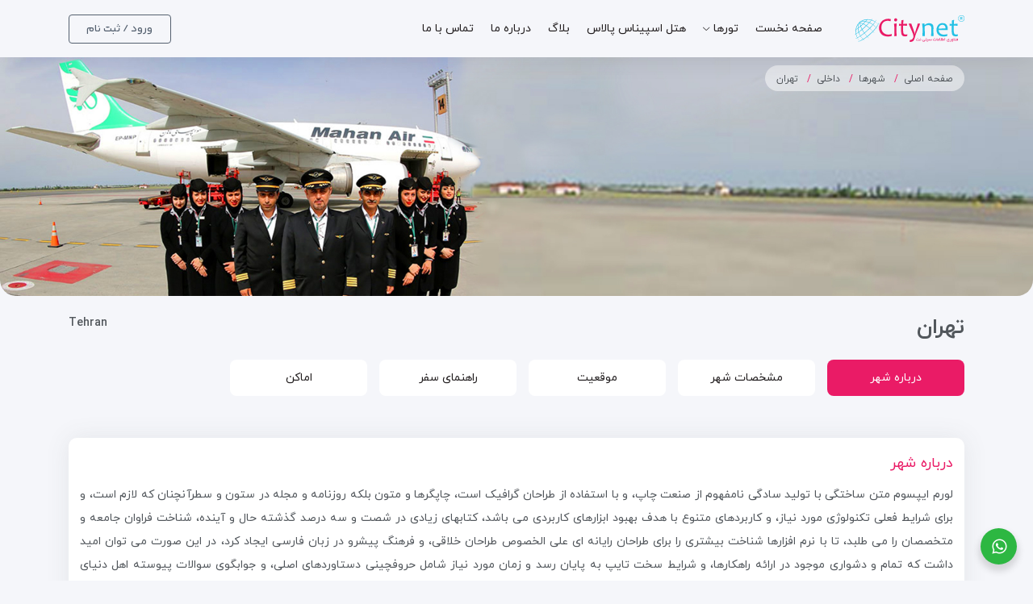

--- FILE ---
content_type: text/html; charset=UTF-8
request_url: https://www.dariushhotel.com/city/%D8%AA%D9%87%D8%B1%D8%A7%D9%86/
body_size: 118710
content:
<!DOCTYPE html>
<html dir="rtl" lang="fa-IR">
<head>
    <meta charset="UTF-8">
    <meta http-equiv="X-UA-Compatible" content="IE=edge">
    <meta name="viewport" content="width=device-width, initial-scale=1, maximum-scale=1">
    <link rel="profile" href="http://gmpg.org/xfn/11">
    <link rel="pingback" href="https://www.dariushhotel.com/xmlrpc.php">
    <title>تهران &#8211; سیتی‌نت</title>
<meta name='robots' content='max-image-preview:large' />
<link rel='dns-prefetch' href='//s.w.org' />
<link rel="alternate" type="application/rss+xml" title="سیتی‌نت &raquo; خوراک" href="https://www.dariushhotel.com/feed/" />
<link rel="alternate" type="application/rss+xml" title="سیتی‌نت &raquo; خوراک دیدگاه‌ها" href="https://www.dariushhotel.com/comments/feed/" />
<link rel="alternate" type="application/rss+xml" title="سیتی‌نت &raquo; تهران خوراک دیدگاه‌ها" href="https://www.dariushhotel.com/city/%d8%aa%d9%87%d8%b1%d8%a7%d9%86/feed/" />
<script type="text/javascript">
window._wpemojiSettings = {"baseUrl":"https:\/\/s.w.org\/images\/core\/emoji\/13.1.0\/72x72\/","ext":".png","svgUrl":"https:\/\/s.w.org\/images\/core\/emoji\/13.1.0\/svg\/","svgExt":".svg","source":{"concatemoji":"https:\/\/www.dariushhotel.com\/wp-includes\/js\/wp-emoji-release.min.js?ver=5.9.12"}};
/*! This file is auto-generated */
!function(e,a,t){var n,r,o,i=a.createElement("canvas"),p=i.getContext&&i.getContext("2d");function s(e,t){var a=String.fromCharCode;p.clearRect(0,0,i.width,i.height),p.fillText(a.apply(this,e),0,0);e=i.toDataURL();return p.clearRect(0,0,i.width,i.height),p.fillText(a.apply(this,t),0,0),e===i.toDataURL()}function c(e){var t=a.createElement("script");t.src=e,t.defer=t.type="text/javascript",a.getElementsByTagName("head")[0].appendChild(t)}for(o=Array("flag","emoji"),t.supports={everything:!0,everythingExceptFlag:!0},r=0;r<o.length;r++)t.supports[o[r]]=function(e){if(!p||!p.fillText)return!1;switch(p.textBaseline="top",p.font="600 32px Arial",e){case"flag":return s([127987,65039,8205,9895,65039],[127987,65039,8203,9895,65039])?!1:!s([55356,56826,55356,56819],[55356,56826,8203,55356,56819])&&!s([55356,57332,56128,56423,56128,56418,56128,56421,56128,56430,56128,56423,56128,56447],[55356,57332,8203,56128,56423,8203,56128,56418,8203,56128,56421,8203,56128,56430,8203,56128,56423,8203,56128,56447]);case"emoji":return!s([10084,65039,8205,55357,56613],[10084,65039,8203,55357,56613])}return!1}(o[r]),t.supports.everything=t.supports.everything&&t.supports[o[r]],"flag"!==o[r]&&(t.supports.everythingExceptFlag=t.supports.everythingExceptFlag&&t.supports[o[r]]);t.supports.everythingExceptFlag=t.supports.everythingExceptFlag&&!t.supports.flag,t.DOMReady=!1,t.readyCallback=function(){t.DOMReady=!0},t.supports.everything||(n=function(){t.readyCallback()},a.addEventListener?(a.addEventListener("DOMContentLoaded",n,!1),e.addEventListener("load",n,!1)):(e.attachEvent("onload",n),a.attachEvent("onreadystatechange",function(){"complete"===a.readyState&&t.readyCallback()})),(n=t.source||{}).concatemoji?c(n.concatemoji):n.wpemoji&&n.twemoji&&(c(n.twemoji),c(n.wpemoji)))}(window,document,window._wpemojiSettings);
</script>
<style type="text/css">
img.wp-smiley,
img.emoji {
	display: inline !important;
	border: none !important;
	box-shadow: none !important;
	height: 1em !important;
	width: 1em !important;
	margin: 0 0.07em !important;
	vertical-align: -0.1em !important;
	background: none !important;
	padding: 0 !important;
}
</style>
	<link handle="wp-block-library" rel='stylesheet' id='wp-block-library-rtl-css'  href='https://www.dariushhotel.com/wp-includes/css/dist/block-library/style-rtl.min.css?ver=5.9.12' type='text/css' media='all' />
<style id='global-styles-inline-css' type='text/css'>
body{--wp--preset--color--black: #000000;--wp--preset--color--cyan-bluish-gray: #abb8c3;--wp--preset--color--white: #ffffff;--wp--preset--color--pale-pink: #f78da7;--wp--preset--color--vivid-red: #cf2e2e;--wp--preset--color--luminous-vivid-orange: #ff6900;--wp--preset--color--luminous-vivid-amber: #fcb900;--wp--preset--color--light-green-cyan: #7bdcb5;--wp--preset--color--vivid-green-cyan: #00d084;--wp--preset--color--pale-cyan-blue: #8ed1fc;--wp--preset--color--vivid-cyan-blue: #0693e3;--wp--preset--color--vivid-purple: #9b51e0;--wp--preset--gradient--vivid-cyan-blue-to-vivid-purple: linear-gradient(135deg,rgba(6,147,227,1) 0%,rgb(155,81,224) 100%);--wp--preset--gradient--light-green-cyan-to-vivid-green-cyan: linear-gradient(135deg,rgb(122,220,180) 0%,rgb(0,208,130) 100%);--wp--preset--gradient--luminous-vivid-amber-to-luminous-vivid-orange: linear-gradient(135deg,rgba(252,185,0,1) 0%,rgba(255,105,0,1) 100%);--wp--preset--gradient--luminous-vivid-orange-to-vivid-red: linear-gradient(135deg,rgba(255,105,0,1) 0%,rgb(207,46,46) 100%);--wp--preset--gradient--very-light-gray-to-cyan-bluish-gray: linear-gradient(135deg,rgb(238,238,238) 0%,rgb(169,184,195) 100%);--wp--preset--gradient--cool-to-warm-spectrum: linear-gradient(135deg,rgb(74,234,220) 0%,rgb(151,120,209) 20%,rgb(207,42,186) 40%,rgb(238,44,130) 60%,rgb(251,105,98) 80%,rgb(254,248,76) 100%);--wp--preset--gradient--blush-light-purple: linear-gradient(135deg,rgb(255,206,236) 0%,rgb(152,150,240) 100%);--wp--preset--gradient--blush-bordeaux: linear-gradient(135deg,rgb(254,205,165) 0%,rgb(254,45,45) 50%,rgb(107,0,62) 100%);--wp--preset--gradient--luminous-dusk: linear-gradient(135deg,rgb(255,203,112) 0%,rgb(199,81,192) 50%,rgb(65,88,208) 100%);--wp--preset--gradient--pale-ocean: linear-gradient(135deg,rgb(255,245,203) 0%,rgb(182,227,212) 50%,rgb(51,167,181) 100%);--wp--preset--gradient--electric-grass: linear-gradient(135deg,rgb(202,248,128) 0%,rgb(113,206,126) 100%);--wp--preset--gradient--midnight: linear-gradient(135deg,rgb(2,3,129) 0%,rgb(40,116,252) 100%);--wp--preset--duotone--dark-grayscale: url('#wp-duotone-dark-grayscale');--wp--preset--duotone--grayscale: url('#wp-duotone-grayscale');--wp--preset--duotone--purple-yellow: url('#wp-duotone-purple-yellow');--wp--preset--duotone--blue-red: url('#wp-duotone-blue-red');--wp--preset--duotone--midnight: url('#wp-duotone-midnight');--wp--preset--duotone--magenta-yellow: url('#wp-duotone-magenta-yellow');--wp--preset--duotone--purple-green: url('#wp-duotone-purple-green');--wp--preset--duotone--blue-orange: url('#wp-duotone-blue-orange');--wp--preset--font-size--small: 13px;--wp--preset--font-size--medium: 20px;--wp--preset--font-size--large: 36px;--wp--preset--font-size--x-large: 42px;}.has-black-color{color: var(--wp--preset--color--black) !important;}.has-cyan-bluish-gray-color{color: var(--wp--preset--color--cyan-bluish-gray) !important;}.has-white-color{color: var(--wp--preset--color--white) !important;}.has-pale-pink-color{color: var(--wp--preset--color--pale-pink) !important;}.has-vivid-red-color{color: var(--wp--preset--color--vivid-red) !important;}.has-luminous-vivid-orange-color{color: var(--wp--preset--color--luminous-vivid-orange) !important;}.has-luminous-vivid-amber-color{color: var(--wp--preset--color--luminous-vivid-amber) !important;}.has-light-green-cyan-color{color: var(--wp--preset--color--light-green-cyan) !important;}.has-vivid-green-cyan-color{color: var(--wp--preset--color--vivid-green-cyan) !important;}.has-pale-cyan-blue-color{color: var(--wp--preset--color--pale-cyan-blue) !important;}.has-vivid-cyan-blue-color{color: var(--wp--preset--color--vivid-cyan-blue) !important;}.has-vivid-purple-color{color: var(--wp--preset--color--vivid-purple) !important;}.has-black-background-color{background-color: var(--wp--preset--color--black) !important;}.has-cyan-bluish-gray-background-color{background-color: var(--wp--preset--color--cyan-bluish-gray) !important;}.has-white-background-color{background-color: var(--wp--preset--color--white) !important;}.has-pale-pink-background-color{background-color: var(--wp--preset--color--pale-pink) !important;}.has-vivid-red-background-color{background-color: var(--wp--preset--color--vivid-red) !important;}.has-luminous-vivid-orange-background-color{background-color: var(--wp--preset--color--luminous-vivid-orange) !important;}.has-luminous-vivid-amber-background-color{background-color: var(--wp--preset--color--luminous-vivid-amber) !important;}.has-light-green-cyan-background-color{background-color: var(--wp--preset--color--light-green-cyan) !important;}.has-vivid-green-cyan-background-color{background-color: var(--wp--preset--color--vivid-green-cyan) !important;}.has-pale-cyan-blue-background-color{background-color: var(--wp--preset--color--pale-cyan-blue) !important;}.has-vivid-cyan-blue-background-color{background-color: var(--wp--preset--color--vivid-cyan-blue) !important;}.has-vivid-purple-background-color{background-color: var(--wp--preset--color--vivid-purple) !important;}.has-black-border-color{border-color: var(--wp--preset--color--black) !important;}.has-cyan-bluish-gray-border-color{border-color: var(--wp--preset--color--cyan-bluish-gray) !important;}.has-white-border-color{border-color: var(--wp--preset--color--white) !important;}.has-pale-pink-border-color{border-color: var(--wp--preset--color--pale-pink) !important;}.has-vivid-red-border-color{border-color: var(--wp--preset--color--vivid-red) !important;}.has-luminous-vivid-orange-border-color{border-color: var(--wp--preset--color--luminous-vivid-orange) !important;}.has-luminous-vivid-amber-border-color{border-color: var(--wp--preset--color--luminous-vivid-amber) !important;}.has-light-green-cyan-border-color{border-color: var(--wp--preset--color--light-green-cyan) !important;}.has-vivid-green-cyan-border-color{border-color: var(--wp--preset--color--vivid-green-cyan) !important;}.has-pale-cyan-blue-border-color{border-color: var(--wp--preset--color--pale-cyan-blue) !important;}.has-vivid-cyan-blue-border-color{border-color: var(--wp--preset--color--vivid-cyan-blue) !important;}.has-vivid-purple-border-color{border-color: var(--wp--preset--color--vivid-purple) !important;}.has-vivid-cyan-blue-to-vivid-purple-gradient-background{background: var(--wp--preset--gradient--vivid-cyan-blue-to-vivid-purple) !important;}.has-light-green-cyan-to-vivid-green-cyan-gradient-background{background: var(--wp--preset--gradient--light-green-cyan-to-vivid-green-cyan) !important;}.has-luminous-vivid-amber-to-luminous-vivid-orange-gradient-background{background: var(--wp--preset--gradient--luminous-vivid-amber-to-luminous-vivid-orange) !important;}.has-luminous-vivid-orange-to-vivid-red-gradient-background{background: var(--wp--preset--gradient--luminous-vivid-orange-to-vivid-red) !important;}.has-very-light-gray-to-cyan-bluish-gray-gradient-background{background: var(--wp--preset--gradient--very-light-gray-to-cyan-bluish-gray) !important;}.has-cool-to-warm-spectrum-gradient-background{background: var(--wp--preset--gradient--cool-to-warm-spectrum) !important;}.has-blush-light-purple-gradient-background{background: var(--wp--preset--gradient--blush-light-purple) !important;}.has-blush-bordeaux-gradient-background{background: var(--wp--preset--gradient--blush-bordeaux) !important;}.has-luminous-dusk-gradient-background{background: var(--wp--preset--gradient--luminous-dusk) !important;}.has-pale-ocean-gradient-background{background: var(--wp--preset--gradient--pale-ocean) !important;}.has-electric-grass-gradient-background{background: var(--wp--preset--gradient--electric-grass) !important;}.has-midnight-gradient-background{background: var(--wp--preset--gradient--midnight) !important;}.has-small-font-size{font-size: var(--wp--preset--font-size--small) !important;}.has-medium-font-size{font-size: var(--wp--preset--font-size--medium) !important;}.has-large-font-size{font-size: var(--wp--preset--font-size--large) !important;}.has-x-large-font-size{font-size: var(--wp--preset--font-size--x-large) !important;}
</style>
<link handle="citynet-chunk-vendor" rel='stylesheet' id='citynet-chunk-vendor-css'  href='https://www.dariushhotel.com/wp-content/plugins/citynet/public/style/desk/chunk-vendors.css?ver=1727265004' type='text/css' media='all' />
<link handle="citynet-chunk-css" rel='stylesheet' id='citynet-chunk-css-css'  href='https://www.dariushhotel.com/wp-content/plugins/citynet/public/style/desk/chunk-desktop.css?ver=1727265004' type='text/css' media='all' />
<link handle="ds-panel-style" rel='stylesheet' id='ds-panel-style-css'  href='https://www.dariushhotel.com/wp-content/plugins/citynet/public/style/desk/panel-style.css?ver=1740381433' type='text/css' media='all' />
<link handle="cn-ds-app-css" rel='stylesheet' id='cn-ds-app-css-css'  href='https://www.dariushhotel.com/wp-content/plugins/citynet/public/css/app.css?ver=1743929416' type='text/css' media='all' />
<link handle="contact-form-7" rel='stylesheet' id='contact-form-7-css'  href='https://www.dariushhotel.com/wp-content/plugins/contact-form-7/includes/css/styles.css?ver=5.5.6' type='text/css' media='all' />
<link handle="contact-form-7-rtl" rel='stylesheet' id='contact-form-7-rtl-css'  href='https://www.dariushhotel.com/wp-content/plugins/contact-form-7/includes/css/styles-rtl.css?ver=5.5.6' type='text/css' media='all' />
<link handle="kk-star-ratings" rel='stylesheet' id='kk-star-ratings-css'  href='https://www.dariushhotel.com/wp-content/plugins/kk-star-ratings/src/core/public/css/kk-star-ratings.min.css?ver=5.2.9' type='text/css' media='all' />
<link handle="owl-style" rel='stylesheet' id='owl-style-css'  href='https://www.dariushhotel.com/wp-content/themes/citynet/css/owl.carousel.min.css?ver=5.9.12' type='text/css' media='all' />
<link handle="owl-default-style" rel='stylesheet' id='owl-default-style-css'  href='https://www.dariushhotel.com/wp-content/themes/citynet/css/owl.theme.default.min.css?ver=5.9.12' type='text/css' media='all' />
<link handle="amib" rel='stylesheet' id='amib-css'  href='https://www.dariushhotel.com/wp-content/themes/citynet/css/adatepicker-main.css?ver=5.9.12' type='text/css' media='all' />
<link handle="line-icon" rel='stylesheet' id='line-icon-css'  href='https://www.dariushhotel.com/wp-content/themes/citynet/css/LineIcons.css' type='text/css' media='all' />
<link handle="bootstrap" rel='stylesheet' id='bootstrap-css'  href='https://www.dariushhotel.com/wp-content/themes/citynet/css/bootstrap.min.css' type='text/css' media='all' />
<link handle="slick-css" rel='stylesheet' id='slick-css-css'  href='https://www.dariushhotel.com/wp-content/themes/citynet/css/slick.css' type='text/css' media='all' />
<link handle="slick-theme-css" rel='stylesheet' id='slick-theme-css-css'  href='https://www.dariushhotel.com/wp-content/themes/citynet/css/slick-theme.css' type='text/css' media='all' />
<link handle="select2-css" rel='stylesheet' id='select2-css-css'  href='https://www.dariushhotel.com/wp-content/themes/citynet/css/select2.css' type='text/css' media='all' />
<link handle="bootstrap-rtl" rel='stylesheet' id='bootstrap-rtl-css'  href='https://www.dariushhotel.com/wp-content/themes/citynet/css/bootstrap-rtl.min.css' type='text/css' media='all' />
<link handle="citynet-style" rel='stylesheet' id='citynet-style-css'  href='https://www.dariushhotel.com/wp-content/themes/citynet/style.css?ver=1662208188' type='text/css' media='all' />
<link handle="lightgallery" rel='stylesheet' id='lightgallery-css'  href='https://www.dariushhotel.com/wp-content/themes/citynet/css/lightgallery.min.css?ver=5.9.12' type='text/css' media='all' />
<link handle="rtl" rel='stylesheet' id='rtl-css'  href='https://www.dariushhotel.com/wp-content/themes/citynet/rtl.css?ver=1662208188' type='text/css' media='all' />
<script handle="jquery-core" type='text/javascript' src='https://www.dariushhotel.com/wp-includes/js/jquery/jquery.min.js?ver=3.6.0' id='jquery-core-js'></script>
<script handle="jquery-migrate" type='text/javascript' src='https://www.dariushhotel.com/wp-includes/js/jquery/jquery-migrate.min.js?ver=3.3.2' id='jquery-migrate-js'></script>
<link rel="https://api.w.org/" href="https://www.dariushhotel.com/wp-json/" /><link rel="EditURI" type="application/rsd+xml" title="RSD" href="https://www.dariushhotel.com/xmlrpc.php?rsd" />
<link rel="wlwmanifest" type="application/wlwmanifest+xml" href="https://www.dariushhotel.com/wp-includes/wlwmanifest.xml" /> 

<link rel="canonical" href="https://www.dariushhotel.com/city/%d8%aa%d9%87%d8%b1%d8%a7%d9%86/" />
<link rel='shortlink' href='https://www.dariushhotel.com/?p=3322' />
<link rel="alternate" type="application/json+oembed" href="https://www.dariushhotel.com/wp-json/oembed/1.0/embed?url=https%3A%2F%2Fwww.dariushhotel.com%2Fcity%2F%25d8%25aa%25d9%2587%25d8%25b1%25d8%25a7%25d9%2586%2F" />
<link rel="alternate" type="text/xml+oembed" href="https://www.dariushhotel.com/wp-json/oembed/1.0/embed?url=https%3A%2F%2Fwww.dariushhotel.com%2Fcity%2F%25d8%25aa%25d9%2587%25d8%25b1%25d8%25a7%25d9%2586%2F&#038;format=xml" />
<div id="app"></div><style type="text/css">.recentcomments a{display:inline !important;padding:0 !important;margin:0 !important;}</style><link rel="icon" href="https://www.dariushhotel.com/wp-content/uploads/2020/05/cropped-Citynet-Favicon-Logo-32x32.png" sizes="32x32" />
<link rel="icon" href="https://www.dariushhotel.com/wp-content/uploads/2020/05/cropped-Citynet-Favicon-Logo-192x192.png" sizes="192x192" />
<link rel="apple-touch-icon" href="https://www.dariushhotel.com/wp-content/uploads/2020/05/cropped-Citynet-Favicon-Logo-180x180.png" />
<meta name="msapplication-TileImage" content="https://www.dariushhotel.com/wp-content/uploads/2020/05/cropped-Citynet-Favicon-Logo-270x270.png" />
</head>

<body class="rtl city-template-default single single-city postid-3322  group-blog language-fa-ir device-computer browser-google-chrome protocol-https host-online">

<div id="page" class="hfeed site">
    <header id="masthead" class="site-header" role="banner">
        
                        <div class="main-content clearfix desktop other">
            <div class="container d-flex align-items-center">
                <div class="logo desktop">
                    <h3 class="site-title">                    <a href="https://www.dariushhotel.com/" rel="home" title="سیتی‌نت">
                        <img src="https://www.dariushhotel.com/wp-content/themes/citynet/images/Logo.svg" alt="سیتی‌نت">
                    </a>
                    </h3>                </div>
                <button class="btn menu-toggle bg-transparent px-0 mt-2 d-lg-none"><svg class="menu-icon" width="24" height="24" viewBox="0 0 20 18" fill="#54606F" xmlns="http://www.w3.org/2000/svg">
<path fill-rule="evenodd" clip-rule="evenodd" d="M20 17C20 17.5523 19.5523 18 19 18L12 18C11.4477 18 11 17.5523 11 17C11 16.4477 11.4477 16 12 16L19 16C19.5523 16 20 16.4477 20 17ZM20 9C20 9.55229 19.5523 10 19 10L1 10C0.447716 10 7.38523e-07 9.55228 7.86805e-07 9C8.35087e-07 8.44771 0.447715 8 0.999999 8L19 8C19.5523 8 20 8.44772 20 9ZM19 2C19.5523 2 20 1.55228 20 1C20 0.447716 19.5523 1.86821e-06 19 1.81993e-06L6 6.8343e-07C5.44772 6.35147e-07 5 0.447714 5 0.999999C5 1.55228 5.44772 2 6 2L19 2Z" fill="#54606F"/>
</svg><svg class="close-icon" width="24" height="24" viewBox="0 0 24 24" xmlns="http://www.w3.org/2000/svg">
<path fill="#54606F" d="M4.70703 6.12162C4.31628 5.73087 4.31628 5.09787 4.70703 4.70712C5.09778 4.31638 5.73078 4.31638 6.12153 4.70712L18.8498 17.4354C19.2405 17.8261 19.2405 18.4591 18.8498 18.8499C18.459 19.2406 17.826 19.2406 17.4353 18.8499L4.70703 6.12162Z"/>
<path fill="#54606F" d="M17.4353 4.70712C17.826 4.31638 18.459 4.31638 18.8498 4.70712C19.2405 5.09787 19.2405 5.73087 18.8498 6.12162L6.12153 18.8499C5.73078 19.2406 5.09778 19.2406 4.70703 18.8499C4.31628 18.4591 4.31628 17.8261 4.70703 17.4354L17.4353 4.70712Z"/>
</svg></button>
                <nav id="site-navigation" role="navigation" class="desktop">
                    <ul id="main-menu" class="menu"><li id="menu-item-1646" class="menu-item menu-item-type-post_type menu-item-object-page menu-item-home menu-item-1646"><a href="https://www.dariushhotel.com/">صفحه نخست</a></li>
<li id="menu-item-4121" class="menu-item menu-item-type-post_type_archive menu-item-object-tour menu-item-has-children menu-item-4121"><a href="https://www.dariushhotel.com/tours/">تورها</a>
<ul class="sub-menu">
	<li id="menu-item-4931" class="menu-item menu-item-type-post_type menu-item-object-tour menu-item-4931"><a href="https://www.dariushhotel.com/tour/%d8%aa%d9%88%d8%b1-%d8%aa%d8%b3%d8%aa-%d8%a8%d8%a7-%d9%be%d8%b1%d9%88%d8%a7%d8%b2-%d9%85%d8%a7%d9%87%d8%a7%d9%86/">تور تست با پرواز ماهان</a></li>
</ul>
</li>
<li id="menu-item-5331" class="menu-item menu-item-type-post_type menu-item-object-location menu-item-5331"><a href="https://www.dariushhotel.com/hotel/%d9%87%d8%aa%d9%84-%d8%a7%d8%b3%d9%be%db%8c%d9%86%d8%a7%d8%b3-%d9%be%d8%a7%d9%84%d8%a7%d8%b3/">هتل اسپیناس پالاس</a></li>
<li id="menu-item-4927" class="menu-item menu-item-type-post_type menu-item-object-page current_page_parent menu-item-4927"><a href="https://www.dariushhotel.com/blog/">بلاگ</a></li>
<li id="menu-item-4928" class="menu-item menu-item-type-post_type menu-item-object-page menu-item-4928"><a href="https://www.dariushhotel.com/about/">درباره ما</a></li>
<li id="menu-item-4929" class="menu-item menu-item-type-post_type menu-item-object-page menu-item-4929"><a href="https://www.dariushhotel.com/contact/">تماس با ما</a></li>
</ul>                </nav>
                                 <div id="reservation-menu" class="mr-auto"></div>
                        </div>
    </header><!-- #masthead -->
    

    
	<div id="primary" class="content-area">
		<main id="main" class="site-main" role="main">
			
<article id="post-3322" class="post-3322 city type-city status-publish hentry city-category-73">
                    <section id="top-banner" class="wrapper-container mx-auto">
                    <div class="wrapper">
                        <img width="1920" height="455" src="https://www.dariushhotel.com/wp-content/uploads/2016/01/fly-7.jpg" class="w-100" alt="" loading="lazy" title="" srcset="https://www.dariushhotel.com/wp-content/uploads/2016/01/fly-7.jpg 1920w, https://www.dariushhotel.com/wp-content/uploads/2016/01/fly-7-500x118.jpg 500w, https://www.dariushhotel.com/wp-content/uploads/2016/01/fly-7-1024x243.jpg 1024w" sizes="(max-width: 1920px) 100vw, 1920px" />                        <div class="bc-container container">
                            <ul class="bread_crumb">
	<li class="level-1 top"><a href="https://www.dariushhotel.com/">صفحه اصلی</a></li>
	<li class="level-2 sub"><a href="https://www.dariushhotel.com/cities/">شهرها</a></li>
	<li class="level-3 sub"><a href="https://www.dariushhotel.com/city-category/%d8%af%d8%a7%d8%ae%d9%84%db%8c/">داخلی</a></li>
	<li class="level-4 sub tail current">تهران</li>
</ul>
                        </div>
                    </div>
                </section>
     
    <header class="entry-header position-relative ">
        <div class="container">
            <div class="page-title mt-4 mb-3">            
                <h1 class="mt-0 pb-3 text-center mb-lg-0 pb-lg-0 d-lg-inline-block text-lg-right pl-lg-3">تهران</h1><span class="d-block text-center font-weight-bold d-lg-inline-block  text-lg-left float-lg-left pr-lg-3">Tehran</span>            </div>
        </div>

    </header><!-- .entry-header -->

            <div class="container">
            <ul id="anchor-list" class="mt-4 list-unstyled container">
                                    <li>
                        <a href="#about-city">درباره شهر</a>
                    </li>
                                        <li>
                        <a href="#main-info">مشخصات شهر</a>
                    </li>
                                        <li>
                        <a href="#position">موقعیت</a>
                    </li>
                                        <li>
                        <a href="#travel-guide">راهنمای سفر</a>
                    </li>
                                        <li>
                        <a href="#related-locations">اماکن</a>
                    </li>
                                </ul>

                            <div class="mt-5 pt-5 bg-white p-3 pt-lg-4 radius-box-shadow" id="about-city">
                                            <h3 class="mt-0 mb-3 h5 secondary-color">درباره شهر</h3>
                        <div class="main-article-format">
                            <p>لورم ایپسوم متن ساختگی با تولید سادگی نامفهوم از صنعت چاپ، و با استفاده از طراحان گرافیک است، چاپگرها و متون بلکه روزنامه و مجله در ستون و سطرآنچنان که لازم است، و برای شرایط فعلی تکنولوژی مورد نیاز، و کاربردهای متنوع با هدف بهبود ابزارهای کاربردی می باشد، کتابهای زیادی در شصت و سه درصد گذشته حال و آینده، شناخت فراوان جامعه و متخصصان را می طلبد، تا با نرم افزارها شناخت بیشتری را برای طراحان رایانه ای علی الخصوص طراحان خلاقی، و فرهنگ پیشرو در زبان فارسی ایجاد کرد، در این صورت می توان امید داشت که تمام و دشواری موجود در ارائه راهکارها، و شرایط سخت تایپ به پایان رسد و زمان مورد نیاز شامل حروفچینی دستاوردهای اصلی، و جوابگوی سوالات پیوسته اهل دنیای موجود طراحی اساسا مورد استفاده قرار گیرد.لورم ایپسوم متن ساختگی با تولید سادگی نامفهوم از صنعت چاپ، و با استفاده از طراحان گرافیک است، چاپگرها و متون بلکه روزنامه و مجله در ستون و سطرآنچنان که لازم است، و برای شرایط فعلی تکنولوژی مورد نیاز، و کاربردهای متنوع با هدف بهبود ابزارهای کاربردی می باشد، کتابهای زیادی در شصت و سه درصد گذشته حال و آینده، شناخت فراوان جامعه و متخصصان را می طلبد، تا با نرم افزارها شناخت بیشتری را برای طراحان رایانه ای علی الخصوص طراحان خلاقی، و فرهنگ پیشرو در زبان فارسی ایجاد کرد، در این صورت می توان امید داشت که تمام و دشواری موجود در ارائه راهکارها، و شرایط سخت تایپ به پایان رسد و زمان مورد نیاز شامل حروفچینی دستاوردهای اصلی، و جوابگوی سوالات پیوسته اهل دنیای موجود طراحی اساسا مورد استفاده قرار گیرد.لورم ایپسوم متن ساختگی با تولید سادگی نامفهوم از صنعت چاپ، و با استفاده از طراحان گرافیک است، چاپگرها و متون بلکه روزنامه و مجله در ستون و سطرآنچنان که لازم است، و برای شرایط فعلی تکنولوژی مورد نیاز، و کاربردهای متنوع با هدف بهبود ابزارهای کاربردی می باشد، کتابهای زیادی در شصت و سه درصد گذشته حال و آینده، شناخت فراوان جامعه و متخصصان را می طلبد، تا با نرم افزارها شناخت بیشتری را برای طراحان رایانه ای علی الخصوص طراحان خلاقی، و فرهنگ پیشرو در زبان فارسی ایجاد کرد، در این صورت می توان امید داشت که تمام و دشواری موجود در ارائه راهکارها، و شرایط سخت تایپ به پایان رسد و زمان مورد نیاز شامل حروفچینی دستاوردهای اصلی، و جوابگوی سوالات پیوسته اهل دنیای موجود طراحی اساسا مورد استفاده قرار گیرد.لورم ایپسوم متن ساختگی با تولید سادگی نامفهوم از صنعت چاپ، و با استفاده از طراحان گرافیک است، چاپگرها و متون بلکه روزنامه و مجله در ستون و سطرآنچنان که لازم است، و برای شرایط فعلی تکنولوژی مورد نیاز، و کاربردهای متنوع با هدف بهبود ابزارهای کاربردی می باشد، کتابهای زیادی در شصت و سه درصد گذشته حال و آینده، شناخت فراوان جامعه و متخصصان را می طلبد، تا با نرم افزارها شناخت بیشتری را برای طراحان رایانه ای علی الخصوص طراحان خلاقی، و فرهنگ پیشرو در زبان فارسی ایجاد کرد، در این صورت می توان امید داشت که تمام و دشواری موجود در ارائه راهکارها، و شرایط سخت تایپ به پایان رسد و زمان مورد نیاز شامل حروفچینی دستاوردهای اصلی، و جوابگوی سوالات پیوسته اهل دنیای موجود طراحی اساسا مورد استفاده قرار گیرد.</p>                        </div>
                                    </div>
                                <div class="mt-5 pt-5 bg-white p-3 pt-lg-4 radius-box-shadow" id="main-info">
                    <h3 class="mt-0 mb-3 h5 secondary-color">مشخصات شهر</h3>
                                            <div class="row">
                                                            <div class="col-12 col-md-6 col-lg-4">
                                    <span class="has-theme-bullet">کشور: <a href="https://www.dariushhotel.com/country/%d8%a7%db%8c%d8%b1%d8%a7%d9%86/">ایران</a></span>                                </div>
                                                            <div class="col-12 col-md-6 col-lg-4">
                                    <span class="has-theme-bullet">استان: <a href="https://www.dariushhotel.com/state/%d9%81%d8%a7%d8%b1%d8%b3/">فارس</a></span>                                </div>
                                                            <div class="col-12 col-md-6 col-lg-4">
                                    <span class="has-theme-bullet">جمعیت: ۱۰۰۰۰۰۰۰۰۰۰۰۰۰</span>                                </div>
                                                            <div class="col-12 col-md-6 col-lg-4">
                                    <span class="has-theme-bullet">پیش شماره تلفن: ۰۲۱</span>                                </div>
                                                            <div class="col-12 col-md-6 col-lg-4">
                                                                            <span class="has-theme-bullet">ساعت:     <span id="citynet-live-local-clock"></span></span>
                                                                    </div>
                                                    </div>
                                                <div class="row mt-5">
                                <div class="col-12 px-4 mb-3 col-lg-7 mb-lg-0">
                                    <ul id="image-gallery-slider" class="p-0 m-0">        <li data-cn-index="0" class="slick-slide">
			<img width="605" height="330" src="https://www.dariushhotel.com/wp-content/uploads/2017/02/7-605x330.jpg" class="w-100" alt="" loading="lazy" title="7" /><span class="description">7</span>		</li>
	        <li data-cn-index="1" class="slick-slide">
			<img width="605" height="330" src="https://www.dariushhotel.com/wp-content/uploads/2017/02/1-605x330.jpg" class="w-100" alt="" loading="lazy" title="1" /><span class="description">1</span>		</li>
	        <li data-cn-index="2" class="slick-slide">
			<img width="605" height="330" src="https://www.dariushhotel.com/wp-content/uploads/2017/02/2-605x330.jpg" class="w-100" alt="" loading="lazy" title="2" /><span class="description">2</span>		</li>
	        <li data-cn-index="3" class="slick-slide">
			<img width="605" height="330" src="https://www.dariushhotel.com/wp-content/uploads/2017/02/8-605x330.jpg" class="w-100" alt="" loading="lazy" title="8" /><span class="description">8</span>		</li>
	        <li data-cn-index="4" class="slick-slide">
			<img width="605" height="330" src="https://www.dariushhotel.com/wp-content/uploads/2017/02/9-605x330.jpg" class="w-100" alt="" loading="lazy" title="9" /><span class="description">9</span>		</li>
	        <li data-cn-index="5" class="slick-slide">
			<img width="605" height="330" src="https://www.dariushhotel.com/wp-content/uploads/2017/02/3-605x330.jpg" class="w-100" alt="" loading="lazy" title="3" /><span class="description">3</span>		</li>
	        <li data-cn-index="6" class="slick-slide">
			<img width="605" height="330" src="https://www.dariushhotel.com/wp-content/uploads/2017/02/4-605x330.jpg" class="w-100" alt="" loading="lazy" title="4" srcset="https://www.dariushhotel.com/wp-content/uploads/2017/02/4-605x330.jpg 605w, https://www.dariushhotel.com/wp-content/uploads/2017/02/4-500x274.jpg 500w, https://www.dariushhotel.com/wp-content/uploads/2017/02/4-1024x560.jpg 1024w, https://www.dariushhotel.com/wp-content/uploads/2017/02/4-1536x841.jpg 1536w, https://www.dariushhotel.com/wp-content/uploads/2017/02/4-2048x1121.jpg 2048w" sizes="(max-width: 605px) 100vw, 605px" /><span class="description">4</span>		</li>
	        <li data-cn-index="7" class="slick-slide">
			<img width="605" height="330" src="https://www.dariushhotel.com/wp-content/uploads/2017/02/10-605x330.jpg" class="w-100" alt="" loading="lazy" title="10" /><span class="description">10</span>		</li>
	        <li data-cn-index="8" class="slick-slide">
			<img width="605" height="330" src="https://www.dariushhotel.com/wp-content/uploads/2017/02/11-605x330.jpg" class="w-100" alt="" loading="lazy" title="11" /><span class="description">11</span>		</li>
	        <li data-cn-index="9" class="slick-slide">
			<img width="605" height="330" src="https://www.dariushhotel.com/wp-content/uploads/2017/02/5-605x330.jpg" class="w-100" alt="" loading="lazy" title="5" /><span class="description">5</span>		</li>
	        <li data-cn-index="10" class="slick-slide">
			<img width="605" height="330" src="https://www.dariushhotel.com/wp-content/uploads/2017/02/6-605x330.jpg" class="w-100" alt="" loading="lazy" title="6" /><span class="description">6</span>		</li>
	        <li data-cn-index="11" class="slick-slide">
			<img width="605" height="330" src="https://www.dariushhotel.com/wp-content/uploads/2017/02/12-605x330.jpg" class="w-100" alt="آسمان" loading="lazy" title="12" /><span class="description">12</span>		</li>
	</ul>                                </div>
                                <div class="col-12 col-lg-5 pr-4 pr-lg-3">
                                                <div id="image-gallery" class="row half-gutters image-gallery with-slider">		<a href="https://www.dariushhotel.com/wp-content/uploads/2017/02/7.jpg" title="7" data-index="0" class="gallery-image-item col-4 col-md-3 mb-3 col-lg-4 active"
			 style="background-image: url(https://www.dariushhotel.com/wp-content/uploads/2017/02/7-150x150.jpg);">
			<img width="150" height="150" src="https://www.dariushhotel.com/wp-content/uploads/2017/02/7-150x150.jpg" class="w-100 d-none" alt="" loading="lazy" />		</a>
			<a href="https://www.dariushhotel.com/wp-content/uploads/2017/02/1.jpg" title="1" data-index="1" class="gallery-image-item col-4 col-md-3 mb-3 col-lg-4"
			 style="background-image: url(https://www.dariushhotel.com/wp-content/uploads/2017/02/1-150x150.jpg);">
			<img width="150" height="150" src="https://www.dariushhotel.com/wp-content/uploads/2017/02/1-150x150.jpg" class="w-100 d-none" alt="" loading="lazy" />		</a>
			<a href="https://www.dariushhotel.com/wp-content/uploads/2017/02/2.jpg" title="2" data-index="2" class="gallery-image-item col-4 col-md-3 mb-3 col-lg-4"
			 style="background-image: url(https://www.dariushhotel.com/wp-content/uploads/2017/02/2-150x150.jpg);">
			<img width="150" height="150" src="https://www.dariushhotel.com/wp-content/uploads/2017/02/2-150x150.jpg" class="w-100 d-none" alt="" loading="lazy" />		</a>
			<a href="https://www.dariushhotel.com/wp-content/uploads/2017/02/8.jpg" title="8" data-index="3" class="gallery-image-item col-4 col-md-3 mb-3 col-lg-4"
			 style="background-image: url(https://www.dariushhotel.com/wp-content/uploads/2017/02/8-150x150.jpg);">
			<img width="150" height="150" src="https://www.dariushhotel.com/wp-content/uploads/2017/02/8-150x150.jpg" class="w-100 d-none" alt="" loading="lazy" />		</a>
			<a href="https://www.dariushhotel.com/wp-content/uploads/2017/02/9.jpg" title="9" data-index="4" class="gallery-image-item col-4 col-md-3 mb-3 col-lg-4"
			 style="background-image: url(https://www.dariushhotel.com/wp-content/uploads/2017/02/9-150x150.jpg);">
			<img width="150" height="150" src="https://www.dariushhotel.com/wp-content/uploads/2017/02/9-150x150.jpg" class="w-100 d-none" alt="" loading="lazy" />		</a>
			<a href="https://www.dariushhotel.com/wp-content/uploads/2017/02/3.jpg" title="3" data-index="5" class="gallery-image-item col-4 col-md-3 mb-3 col-lg-4"
			 style="background-image: url(https://www.dariushhotel.com/wp-content/uploads/2017/02/3-150x150.jpg);">
			<img width="150" height="150" src="https://www.dariushhotel.com/wp-content/uploads/2017/02/3-150x150.jpg" class="w-100 d-none" alt="" loading="lazy" />		</a>
			<a href="https://www.dariushhotel.com/wp-content/uploads/2017/02/4.jpg" title="4" data-index="6" class="gallery-image-item col-4 col-md-3 mb-3 col-lg-4"
			 style="background-image: url(https://www.dariushhotel.com/wp-content/uploads/2017/02/4-150x150.jpg);">
			<img width="150" height="150" src="https://www.dariushhotel.com/wp-content/uploads/2017/02/4-150x150.jpg" class="w-100 d-none" alt="" loading="lazy" />		</a>
			<a href="https://www.dariushhotel.com/wp-content/uploads/2017/02/10.jpg" title="10" data-index="7" class="gallery-image-item col-4 col-md-3 mb-3 col-lg-4"
			 style="background-image: url(https://www.dariushhotel.com/wp-content/uploads/2017/02/10-150x150.jpg);">
			<img width="150" height="150" src="https://www.dariushhotel.com/wp-content/uploads/2017/02/10-150x150.jpg" class="w-100 d-none" alt="" loading="lazy" />		</a>
			<a href="https://www.dariushhotel.com/wp-content/uploads/2017/02/11.jpg" title="11" data-index="8" class="gallery-image-item d-none"
			>
			<img width="150" height="150" src="https://www.dariushhotel.com/wp-content/uploads/2017/02/11-150x150.jpg" class="w-100 d-none" alt="" loading="lazy" />		</a>
			<a href="https://www.dariushhotel.com/wp-content/uploads/2017/02/5.jpg" title="5" data-index="9" class="gallery-image-item d-none"
			>
			<img width="150" height="150" src="https://www.dariushhotel.com/wp-content/uploads/2017/02/5-150x150.jpg" class="w-100 d-none" alt="" loading="lazy" />		</a>
			<a href="https://www.dariushhotel.com/wp-content/uploads/2017/02/6.jpg" title="6" data-index="10" class="gallery-image-item d-none"
			>
			<img width="150" height="150" src="https://www.dariushhotel.com/wp-content/uploads/2017/02/6-150x150.jpg" class="w-100 d-none" alt="" loading="lazy" />		</a>
			<a href="https://www.dariushhotel.com/wp-content/uploads/2017/02/12.jpg" title="12" data-index="11" class="gallery-image-item d-none"
			>
			<img width="150" height="150" src="https://www.dariushhotel.com/wp-content/uploads/2017/02/12-150x150.jpg" class="w-100 d-none" alt="آسمان" loading="lazy" />		</a>
			<div class="col-4 pr-0 col-md-3 mb-3 col-lg-4">
			<span class="load-more-photos">+4</span>
		</div>
	</div>                                </div>
                            </div>
                                        </div>
                                <div class="mt-5 pt-5 bg-white p-3 pt-lg-4 radius-box-shadow" id="position">
                    <h3 class="mt-0 mb-3 h5 secondary-color">موقعیت</h3>
                    <div id="map-embed-place" class="mx-auto"><iframe src="https://www.google.com/maps/embed?pb=!1m18!1m12!1m3!1d207343.9943590122!2d51.20757192900639!3d35.70777138678701!2m3!1f0!2f0!3f0!3m2!1i1024!2i768!4f13.1!3m3!1m2!1s0x3f8e00491ff3dcd9%3A0xf0b3697c567024bc!2sTehran%2C%20Tehran%20Province%2C%20Iran!5e0!3m2!1sen!2s!4v1657971323432!5m2!1sen!2s" width="600" height="450" style="border:0;" allowfullscreen="" loading="lazy" referrerpolicy="no-referrer-when-downgrade"></iframe></div>
                </div>
                                <div class="mt-5 pt-5 bg-white p-3 pt-lg-4 radius-box-shadow" id="travel-guide">
                    <h3 class="mt-0 mb-3 h5 secondary-color">راهنمای سفر</h3>
                    <div class="main-article-format"><p>لورم ایپسوم متن ساختگی با تولید سادگی نامفهوم از صنعت چاپ، و با استفاده از طراحان گرافیک است، چاپگرها و متون بلکه روزنامه و مجله در ستون و سطرآنچنان که لازم است، و برای شرایط فعلی تکنولوژی مورد نیاز، و کاربردهای متنوع با هدف بهبود ابزارهای کاربردی می باشد، کتابهای زیادی در شصت و سه درصد گذشته حال و آینده، شناخت فراوان جامعه و متخصصان را می طلبد، تا با نرم افزارها شناخت بیشتری را برای طراحان رایانه ای علی الخصوص طراحان خلاقی، و فرهنگ پیشرو در زبان فارسی ایجاد کرد، در این صورت می توان امید داشت که تمام و دشواری موجود در ارائه راهکارها، و شرایط سخت تایپ به پایان رسد و زمان مورد نیاز شامل حروفچینی دستاوردهای اصلی، و جوابگوی سوالات پیوسته اهل دنیای موجود طراحی اساسا مورد استفاده قرار گیرد.لورم ایپسوم متن ساختگی با تولید سادگی نامفهوم از صنعت چاپ، و با استفاده از طراحان گرافیک است، چاپگرها و متون بلکه روزنامه و مجله در ستون و سطرآنچنان که لازم است، و برای شرایط فعلی تکنولوژی مورد نیاز، و کاربردهای متنوع با هدف بهبود ابزارهای کاربردی می باشد، کتابهای زیادی در شصت و سه درصد گذشته حال و آینده، شناخت فراوان جامعه و متخصصان را می طلبد، تا با نرم افزارها شناخت بیشتری را برای طراحان رایانه ای علی الخصوص طراحان خلاقی، و فرهنگ پیشرو در زبان فارسی ایجاد کرد، در این صورت می توان امید داشت که تمام و دشواری موجود در ارائه راهکارها، و شرایط سخت تایپ به پایان رسد و زمان مورد نیاز شامل حروفچینی دستاوردهای اصلی، و جوابگوی سوالات پیوسته اهل دنیای موجود طراحی اساسا مورد استفاده قرار گیرد.لورم ایپسوم متن ساختگی با تولید سادگی نامفهوم از صنعت چاپ، و با استفاده از طراحان گرافیک است، چاپگرها و متون بلکه روزنامه و مجله در ستون و سطرآنچنان که لازم است، و برای شرایط فعلی تکنولوژی مورد نیاز، و کاربردهای متنوع با هدف بهبود ابزارهای کاربردی می باشد، کتابهای زیادی در شصت و سه درصد گذشته حال و آینده، شناخت فراوان جامعه و متخصصان را می طلبد، تا با نرم افزارها شناخت بیشتری را برای طراحان رایانه ای علی الخصوص طراحان خلاقی، و فرهنگ پیشرو در زبان فارسی ایجاد کرد، در این صورت می توان امید داشت که تمام و دشواری موجود در ارائه راهکارها، و شرایط سخت تایپ به پایان رسد و زمان مورد نیاز شامل حروفچینی دستاوردهای اصلی، و جوابگوی سوالات پیوسته اهل دنیای موجود طراحی اساسا مورد استفاده قرار گیرد.لورم ایپسوم متن ساختگی با تولید سادگی نامفهوم از صنعت چاپ، و با استفاده از طراحان گرافیک است، چاپگرها و متون بلکه روزنامه و مجله در ستون و سطرآنچنان که لازم است، و برای شرایط فعلی تکنولوژی مورد نیاز، و کاربردهای متنوع با هدف بهبود ابزارهای کاربردی می باشد، کتابهای زیادی در شصت و سه درصد گذشته حال و آینده، شناخت فراوان جامعه و متخصصان را می طلبد، تا با نرم افزارها شناخت بیشتری را برای طراحان رایانه ای علی الخصوص طراحان خلاقی، و فرهنگ پیشرو در زبان فارسی ایجاد کرد، در این صورت می توان امید داشت که تمام و دشواری موجود در ارائه راهکارها، و شرایط سخت تایپ به پایان رسد و زمان مورد نیاز شامل حروفچینی دستاوردهای اصلی، و جوابگوی سوالات پیوسته اهل دنیای موجود طراحی اساسا مورد استفاده قرار گیرد.</p>
</div>
                </div>
                                <div class="mt-5 pt-5 bg-white p-3 pt-lg-4 radius-box-shadow" id="related-locations">
                    <h3 class="mt-0 mb-3 h5 secondary-color">اماکن</h3>
                    <ul class="row px-0 list-unstyled">
                            <li class="location-box mb-3  co1-12 col-md-4 col-lg-3">
        <div class="wrapper bg-white py-2">
            <span class="location d-flex align-items-center justify-content-center pt-1 pb-2">
                <svg class="ml-1" width="18" height="18" viewBox="0 0 12 14" fill="none" xmlns="http://www.w3.org/2000/svg">
<path fill-rule="evenodd" clip-rule="evenodd" d="M6.16667 4.66602C5.52333 4.66602 5 5.18935 5 5.83335C5 6.47668 5.52333 6.99935 6.16667 6.99935C6.81 6.99935 7.33333 6.47668 7.33333 5.83335C7.33333 5.18935 6.81 4.66602 6.16667 4.66602M6.16667 7.99935C4.972 7.99935 4 7.02802 4 5.83335C4 4.63802 4.972 3.66602 6.16667 3.66602C7.36133 3.66602 8.33333 4.63802 8.33333 5.83335C8.33333 7.02802 7.36133 7.99935 6.16667 7.99935" fill="#52575C"/>
<mask id="mask0_3335_1087" style="mask-type:alpha" maskUnits="userSpaceOnUse" x="0" y="0" width="12" height="14">
<path fill-rule="evenodd" clip-rule="evenodd" d="M0.666016 0.333008H11.6657V13.333H0.666016V0.333008Z" fill="white"/>
</mask>
<g mask="url(#mask0_3335_1087)">
<path fill-rule="evenodd" clip-rule="evenodd" d="M6.16602 1.33301C3.68468 1.33301 1.66602 3.37101 1.66602 5.87501C1.66602 9.06101 5.41535 12.165 6.16602 12.3303C6.91668 12.1643 10.666 9.06034 10.666 5.87501C10.666 3.37101 8.64735 1.33301 6.16602 1.33301V1.33301ZM6.16602 13.333C4.97002 13.333 0.666016 9.63167 0.666016 5.87501C0.666016 2.81901 3.13335 0.333008 6.16602 0.333008C9.19868 0.333008 11.666 2.81901 11.666 5.87501C11.666 9.63167 7.36202 13.333 6.16602 13.333V13.333Z" fill="#52575C"/>
</g>
</svg>                تهران / ایران            </span>
                            <a href="https://www.dariushhotel.com/hotel/%d9%87%d8%aa%d9%84-%d8%a7%d8%b3%d9%be%db%8c%d9%86%d8%a7%d8%b3-%d9%be%d8%a7%d9%84%d8%a7%d8%b3/" title="هتل اسپیناس پالاس"
                    class="image-wrapper mx-2"><img width="500" height="333" src="https://www.dariushhotel.com/wp-content/uploads/2017/02/6-500x333.jpg" class="attachment-medium size-medium" alt="هتل اسپیناس پالاس" loading="lazy" srcset="https://www.dariushhotel.com/wp-content/uploads/2017/02/6-500x333.jpg 500w, https://www.dariushhotel.com/wp-content/uploads/2017/02/6-1024x683.jpg 1024w, https://www.dariushhotel.com/wp-content/uploads/2017/02/6-1536x1024.jpg 1536w, https://www.dariushhotel.com/wp-content/uploads/2017/02/6-2048x1365.jpg 2048w" sizes="(max-width: 500px) 100vw, 500px" /></a>
                        <div class="text-center mx-2">
                <div class="hotel-rating"><i class="lni lni-star-filled"></i><i class="lni lni-star-filled"></i><i class="lni lni-star-filled"></i><i class="lni lni-star-filled"></i><i class="lni lni-star"></i></div>                <a href="https://www.dariushhotel.com/hotel/%d9%87%d8%aa%d9%84-%d8%a7%d8%b3%d9%be%db%8c%d9%86%d8%a7%d8%b3-%d9%be%d8%a7%d9%84%d8%a7%d8%b3/" class="hotel-title d-block">هتل اسپیناس پالاس</a>
            </div>
        </div>
    </li>






                    </div>
                </div>
                        </div>
    
</article>		</main><!-- #main -->
	</div><!-- #primary -->

    

</div><!-- #content -->
<footer id="colophon" class="site-footer pt-5 mt-lg-5" role="contentinfo">
            <svg id="half-right-circle" class="position-absolute mr-3" width="47" height="94" viewBox="0 0 47 94" fill="none" xmlns="http://www.w3.org/2000/svg">
<path d="M-4.10887e-06 94C6.17212 94 12.2838 92.7843 17.9861 90.4223C23.6884 88.0604 28.8697 84.5984 33.234 80.234C37.5984 75.8697 41.0604 70.6884 43.4223 64.9861C45.7843 59.2838 47 53.1721 47 47C47 40.8279 45.7843 34.7162 43.4223 29.0139C41.0604 23.3116 37.5984 18.1303 33.234 13.766C28.8697 9.40162 23.6884 5.93963 17.9861 3.57766C12.2838 1.21569 6.17212 -2.32423e-06 -3.8147e-06 -2.05444e-06L-4.63647e-06 18.8C3.70327 18.8 7.37029 19.5294 10.7917 20.9466C14.2131 22.3638 17.3218 24.441 19.9404 27.0596C22.559 29.6782 24.6362 32.7869 26.0534 36.2083C27.4706 39.6297 28.2 43.2967 28.2 47C28.2 50.7033 27.4706 54.3703 26.0534 57.7917C24.6362 61.2131 22.559 64.3218 19.9404 66.9404C17.3218 69.559 14.2131 71.6362 10.7917 73.0534C7.37029 74.4706 3.70327 75.2 -3.2871e-06 75.2L-4.10887e-06 94Z" fill="#FFE9DF"/>
</svg>                <svg id="half-left-circle" class="position-absolute ml-3" width="105" height="105" viewBox="0 0 105 105" fill="none" xmlns="http://www.w3.org/2000/svg">
<path d="M0.499998 105C14.2231 105 27.8119 102.297 40.4904 97.0454C53.1689 91.7938 64.6889 84.0964 74.3927 74.3927C84.0964 64.6889 91.7938 53.1689 97.0454 40.4904C102.297 27.8119 105 14.2231 105 0.5L80.2464 0.500007C80.2464 10.9724 78.1837 21.3423 74.176 31.0176C70.1684 40.6929 64.2943 49.4841 56.8892 56.8892C49.4841 64.2943 40.6929 70.1684 31.0176 74.1761C21.3423 78.1837 10.9724 80.2464 0.5 80.2464L0.499998 105Z" fill="#FFE9DF"/>
</svg>        <div class="container site-info">
        <div class="row align-items-md-center align-items-lg-start pb-4 pb-lg-5">
            <div class="col-12 col-md-4">
                <img class="mx-auto d-block" src="https://www.dariushhotel.com/wp-content/themes/citynet/images/Logo.svg" alt="سیتی‌نت">
                <p class="text-justify mt-4 about-txt">عمده فعالیت سیتی نت در سال‌های اخیر ارائه خدمات طراحی وب سایت، بهینه سازی وب سایت و تولید نرم‌افزار‌های سفارشی برای آژانس‌های مسافرتی و هتل‌ها می‌باشد. از خدمات ویژه این شرکت به آژانس های مسافرتی، ارائه خدمات و محصولات گردشگری الکترونیکی از طریق وب سرویس می‌باشد.</p>
            </div>
                            <div class="col-md-7 mx-auto">
                    <div class="row">
                        <div class="col-3">
                            <svg id="center-circle" class="position-absolute" width="32" height="32" viewBox="0 0 32 32" fill="none" xmlns="http://www.w3.org/2000/svg">
<path d="M16 32C7.16345 32 8.21708e-07 24.8366 1.20797e-06 16C1.59422e-06 7.16344 7.16345 -1.08564e-06 16 -6.99382e-07C24.8366 -3.13124e-07 32 7.16344 32 16C32 24.8366 24.8366 32 16 32ZM16 6.4C10.6981 6.4 6.4 10.6981 6.4 16C6.4 21.3019 10.6981 25.6 16 25.6C21.3019 25.6 25.6 21.3019 25.6 16C25.6 10.6981 21.3019 6.4 16 6.4Z" fill="#FFE9DF"/>
</svg>                            <span class="d-block heading-menu quick-access">دسترسی سریع</span>
                            <ul id="menu-%d8%af%d8%b3%d8%aa%d8%b1%d8%b3%db%8c-%d8%b3%d8%b1%db%8c%d8%b9" class="quick-access-menu list-unstyled"><li id="menu-item-2323" class="menu-item menu-item-type-post_type menu-item-object-page menu-item-home menu-item-2323"><a href="https://www.dariushhotel.com/">صفحه نخست</a></li>
<li id="menu-item-4967" class="menu-item menu-item-type-post_type_archive menu-item-object-tour menu-item-4967"><a href="https://www.dariushhotel.com/tours/">تورها</a></li>
<li id="menu-item-4968" class="menu-item menu-item-type-taxonomy menu-item-object-location-category menu-item-4968"><a href="https://www.dariushhotel.com/location-category/hotels/">هتل ها</a></li>
<li id="menu-item-2325" class="menu-item menu-item-type-post_type menu-item-object-page menu-item-2325"><a href="https://www.dariushhotel.com/contact/">تماس با ما</a></li>
<li id="menu-item-2326" class="menu-item menu-item-type-post_type menu-item-object-page menu-item-2326"><a href="https://www.dariushhotel.com/about/">درباره ما</a></li>
</ul>                        </div>
                        <div class="col-8 mx-auto">
                            <span class="d-block heading-menu services">خدمات</span>
                            <ul id="menu-%d8%ae%d8%af%d9%85%d8%a7%d8%aa" class="services-menu list-unstyled"><li id="menu-item-4969" class="menu-item menu-item-type-custom menu-item-object-custom menu-item-4969"><a href="http://local.test/">تور چین</a></li>
<li id="menu-item-4970" class="menu-item menu-item-type-custom menu-item-object-custom menu-item-4970"><a href="http://local.test/">ویزای چین</a></li>
<li id="menu-item-4971" class="menu-item menu-item-type-custom menu-item-object-custom menu-item-4971"><a href="http://local.test/">تور استانبول</a></li>
<li id="menu-item-4972" class="menu-item menu-item-type-custom menu-item-object-custom menu-item-4972"><a href="http://local.test/">تور آنتالیا</a></li>
<li id="menu-item-4973" class="menu-item menu-item-type-custom menu-item-object-custom menu-item-4973"><a href="http://local.test/">تور مارماریس</a></li>
<li id="menu-item-4974" class="menu-item menu-item-type-custom menu-item-object-custom menu-item-4974"><a href="http://local.test/">تور بدروم</a></li>
<li id="menu-item-4975" class="menu-item menu-item-type-custom menu-item-object-custom menu-item-4975"><a href="http://local.test/">تور کوش آداسی</a></li>
<li id="menu-item-4976" class="menu-item menu-item-type-custom menu-item-object-custom menu-item-4976"><a href="http://local.test/">تور آنتالیا</a></li>
<li id="menu-item-4977" class="menu-item menu-item-type-custom menu-item-object-custom menu-item-4977"><a href="http://local.test/">تور نمایشگاهی</a></li>
<li id="menu-item-4978" class="menu-item menu-item-type-custom menu-item-object-custom menu-item-4978"><a href="http://local.test/">بلیط هواپیما</a></li>
</ul>                        </div>
                    </div>
                </div>
                                </div>
                    <div class="row pb-4 align-items-lg-center">
                <div class="col-md-4">
                    <div id="logo-licenses" class="list-unstyled justify-content-lg-start justify-content-center d-flex flex-wrap mr-lg-auto mt-3 mt-lg-0">
                                                    <!-- <li class="bg-white p-2 m-1">
                                <img referrerpolicy='origin' id = 'nbqejzpewlaorgvjnbqeesgt' style = 'cursor:pointer' onclick = 'window.open("https://logo.samandehi.ir/Verify.aspx?id=274320&p=uiwkjyoeaodsxlaouiwkobpd", "Popup","toolbar=no, scrollbars=no, location=no, statusbar=no, menubar=no, resizable=0, width=450, height=630, top=30")' alt = 'logo-samandehi' src = 'https://logo.samandehi.ir/logo.aspx?id=274320&p=odrfyndtshwlqftiodrflyma' />
                            </li> -->
                        <li class="bg-white p-2 m-1">
                            <img id="logo-hoghoghe-mosafer" class="p-1" src="https://www.dariushhotel.com/wp-content/themes/citynet/images/hoghoghe-mosafer.png"
                            onclick="window.open('https://www.cao.ir/paxrights', '_blank')">
                        </li>

                        <li class="bg-white p-2 m-1">
                            <img class="p-1" src="https://www.dariushhotel.com/wp-content/themes/citynet/images/havapeymaei-keshvari.png"
                                onclick="window.open('https://www.cao.ir/', '_blank')">
                        </li>

                        <li class="bg-white p-2 m-1">
                            <img class="p-1" src="https://www.dariushhotel.com/wp-content/themes/citynet/images/nerkhebilit.png"
                                    onclick="window.open('http://aira.ir/', '_blank')">
                        </li>
                    </div>
                </div>
                <div class="col-md-8 px-0">
                    <address class="mb-0">تهران، میدان آرژانتین، بلوار بیهقی، کوچه 12 شرقی، پلاک 15، واحد 4</address>
                                            <ul class="list-unstyled connect-ways mb-0 mt-2">
                                                            <li class="item py-2 py-lg-0">
                                    <a href="tel:+982188172595">
                                       <strong>تلفن</strong> : <span>۰۲۱۸۸۱۷۲۵۹۵</span>
                                    </a>
                                </li>
                                                            <li class="item py-2 py-lg-0">
                                    <a href="tel:+982188175011">
                                       <strong>تلفن</strong> : <span>۰۲۱۸۸۱۷۵۰۱۱</span>
                                    </a>
                                </li>
                                                            <li class="item py-2 py-lg-0">
                                    <a href="mailto:&#105;n&#102;o&#64;c&#105;&#116;yn&#101;t.&#105;r">
                                       <strong>ایمیل</strong> : <span>in&#102;o&#64;c&#105;t&#121;net.i&#114;</span>
                                    </a>
                                </li>
                                                    </ul>
                                    </div>
            </div>
            </div>
    <div class="copyright"> 
        <div class="container">
            <div class="d-lg-flex justify-content-lg-between align-items-center">
                <div class="">
                                                <p class="mb-1">© تمامی حقوق این سایت متعلق به سیتی‌نت می باشد.</p>
                        <p class="mb-0">
                            <a href="https://citynet.ir/" target="_blank">طراحی سایت آژانس مسافرتی</a> توسط <a href="https://citynet.ir/" target="_blank">سیتی نت</a>
                        </p>
                                        </div>
                <ul class="social-networks list-unstyled m-0 text-center d-flex align-items-center justify-content-center"><li class="social facebook featured d-inline-block mx-1"><a href="https://www.facebook.com/#" title="Facebook" target="_blank" rel="external nofollow"><i class="lni lni-facebook-filled"></i></a></li><li class="social twitter featured d-inline-block mx-1"><a href="https://twitter.com/#" title="Twitter" target="_blank" rel="external nofollow"><i class="lni lni-twitter-filled"></i></a></li><li class="social instagram featured d-inline-block mx-1"><a href="https://www.instagram.com/#" title="Instagram" target="_blank" rel="external nofollow"><i class="lni lni-instagram"></i></a></li><li class="social linkedin featured d-inline-block mx-1"><a href="https://www.linkedin.com/#" title="Linkedin" target="_blank" rel="external nofollow"><i class="lni lni-linkedin-original"></i></a></li></ul>                                   
            </div>
        </div>
    </div>
                <div id="whatsapp-contact">
                <div class="footer-whatsapp-share">
                    <i class="icon-whatsApp whatsapp m-0"></i>
                    <svg class="close" width="18" height="18" viewBox="0 0 24 24" xmlns="http://www.w3.org/2000/svg">
                        <path fill="#fff" d="M4.70703 6.12162C4.31628 5.73087 4.31628 5.09787 4.70703 4.70712C5.09778 4.31638 5.73078 4.31638 6.12153 4.70712L18.8498 17.4354C19.2405 17.8261 19.2405 18.4591 18.8498 18.8499C18.459 19.2406 17.826 19.2406 17.4353 18.8499L4.70703 6.12162Z"/>
                        <path fill="#fff" d="M17.4353 4.70712C17.826 4.31638 18.459 4.31638 18.8498 4.70712C19.2405 5.09787 19.2405 5.73087 18.8498 6.12162L6.12153 18.8499C5.73078 19.2406 5.09778 19.2406 4.70703 18.8499C4.31628 18.4591 4.31628 17.8261 4.70703 17.4354L17.4353 4.70712Z"/>
                    </svg>
                </div>
                <div class="footer-whatsapp-share-box">
                    <div class="footer-whatsapp-share-header">
                        <div class="footer-share-header-heading">
                            ارتباط آنلاین با سیتی نت                            <i class="icon-whatsApp whatsapp"></i>
                        </div>
                        <div class="footer-share-header">
                             گفتگوی شما در نرم افزار واتس‌اَپ انجام می‌شود.                        </div>
                        <div class="footer-whatsapp-share-footer">
                            <p>لطفا کارشناس مورد نظر را انتخاب نمائید.</p>
                        </div>
                                            </div>
                </div>
            </div>
    </footer><!-- #colophon -->

</div><!-- #page -->

<script handle="citynet-xlsx" type='text/javascript' src='https://www.dariushhotel.com/wp-content/plugins/citynet/assets/other/xlsx.full.min.js?ver=1740381433' id='citynet-xlsx-js'></script>
<script handle="citynet-chunk-js" type='text/javascript' src='https://www.dariushhotel.com/wp-content/plugins/citynet/public/style/desk/chunk-desktop.js?ver=1727265004' id='citynet-chunk-js-js'></script>
<script handle="citynet-chunk-js" type='text/javascript' id='citynet-chunk-js-js-after'>
var citynetPluginWpData ={"baseUrl":false,"siteName":"\u0633\u06cc\u062a\u06cc\u200c\u0646\u062a","agencyPhone":{"fa":"021-88172595"},"agencyPhoneTxt":{"fa":"021-88172595"},"siteAddress":"https:\/\/www.dariushhotel.com","siteLanguage":"fa","contractsByTravel":false,"selectedServices":{"fa":[{"name":{"fa":"\u067e\u0631\u0648\u0627\u0632","en":"Flight","ar":"\u0637\u064a\u0631\u0627\u0646"},"responsive_name":{"fa":"\u067e\u0631\u0648\u0627\u0632","en":"Flight","ar":"\u0637\u064a\u0631\u0627\u0646"},"icon":"Flight","service":"Flight","active":true,"show":true,"hide-logo-footer":false},{"name":{"fa":"\u0647\u062a\u0644","en":"Hotel","ar":"\u0627\u0644\u0641\u0646\u062f\u0642"},"responsive_name":{"fa":"\u0647\u062a\u0644","en":"Hotel","ar":"\u0627\u0644\u0641\u0646\u062f\u0642"},"icon":"Hotel","service":"Hotel","active":true,"show":true,"hide-logo-footer":false},{"name":{"fa":"\u067e\u0631\u0648\u0627\u0632+\u0647\u062a\u0644","en":"Flight+Hotel","ar":"\u0637\u064a\u0631\u0627\u0646+\u0627\u0644\u0641\u0646\u062f\u0642"},"responsive_name":{"fa":"\u067e\u0631\u0648\u0627\u0632+\u0647\u062a\u0644","en":"Flight+Hotel","ar":"\u0637\u064a\u0631\u0627\u0646+\u0627\u0644\u0641\u0646\u062f\u0642"},"icon":"FlightAndHotel","service":"FlightAndHotel","active":true,"show":true,"hide-logo-footer":false}]},"classCabinInFlight":{"fa":null},"seoRoutes":[],"seoCities":{"fa":[]},"seoHotels":{"fa":[]},"seoVisas":{"fa":[]},"seoInsurances":{"fa":[]},"seoCips":{"fa":[]},"panelPages":{"fa":[]},"mostVisitedAirports":{"items":{"fa":[{"title":"","airport":"{\"cityCode\":\"THR\",\"originalCityCode\":\"THR\",\"cityNameEn\":\"TEHRAN\",\"originalCityName\":\"TEHRAN\",\"priority\":9,\"cityNameFa\":\"\u062a\u0647\u0631\u0627\u0646\",\"originalCityNameFa\":\"\u062a\u0647\u0631\u0627\u0646\",\"airportCode\":\"THR*\",\"originalAirportCode\":\"THR*\",\"airportNameEn\":\"All Airports\",\"airportNameFa\":\"\u0647\u0645\u0647 \u0641\u0631\u0648\u062f\u06af\u0627\u0647 \u0647\u0627\",\"originalAirportName\":\"All Airports\",\"countryCode\":\"IR\",\"originalCountryCode\":\"IR\",\"countryNameFa\":\"\u0627\u06cc\u0631\u0627\u0646\",\"originalCountryNameFa\":\"\u0627\u06cc\u0631\u0627\u0646\",\"isCity\":true,\"count\":9}"},{"title":"","airport":"{\"cityCode\":\"MHD\",\"originalCityCode\":\"MHD\",\"cityNameEn\":\"MASHHAD\",\"cityNameFa\":\"\u0645\u0634\u0647\u062f\",\"originalCityNameFa\":\"\u0645\u0634\u0647\u062f\",\"airportCode\":\"MHD\",\"originalAirportCode\":\"MHD\",\"airportNameEn\":\"SHAHID HASHEMI NEJAD\",\"airportNameFa\":\"\u0641\u0631\u0648\u062f\u06af\u0627\u0647 \u0628\u06cc\u0646 \u0627\u0644\u0645\u0644\u0644\u06cc \u0645\u0634\u0647\u062f\",\"countryCode\":\"IR\",\"originalCountryCode\":\"IR\",\"countryNameEn\":\"IRAN\",\"originalCountryName\":\"Iran\",\"countryNameFa\":\"\u0627\u06cc\u0631\u0627\u0646\",\"originalCountryNameFa\":\"\u0627\u06cc\u0631\u0627\u0646\",\"isCity\":false,\"count\":1}"},{"title":"","airport":"{\"cityCode\":\"TBZ\",\"originalCityCode\":\"TBZ\",\"cityNameEn\":\"TABRIZ\",\"cityNameFa\":\"\u062a\u0628\u0631\u06cc\u0632\",\"originalCityNameFa\":\"\u062a\u0628\u0631\u06cc\u0632\",\"airportCode\":\"TBZ\",\"originalAirportCode\":\"TBZ\",\"airportNameEn\":\"TABRIZ INTERNATIONAL\",\"airportNameFa\":\"\u0641\u0631\u0648\u062f\u06af\u0627\u0647 \u0628\u06cc\u0646 \u0627\u0644\u0645\u0644\u0644\u06cc \u062a\u0628\u0631\u06cc\u0632\",\"countryCode\":\"IR\",\"originalCountryCode\":\"IR\",\"countryNameEn\":\"IRAN\",\"originalCountryName\":\"Iran\",\"countryNameFa\":\"\u0627\u06cc\u0631\u0627\u0646\",\"originalCountryNameFa\":\"\u0627\u06cc\u0631\u0627\u0646\",\"isCity\":false,\"count\":1}"},{"title":"","airport":"{\"cityCode\":\"BND\",\"originalCityCode\":\"BND\",\"cityNameEn\":\"BANDAR ABBAS\",\"cityNameFa\":\"\u0628\u0646\u062f\u0631\u0639\u0628\u0627\u0633\",\"originalCityNameFa\":\"\u0628\u0646\u062f\u0631\u0639\u0628\u0627\u0633\",\"airportCode\":\"BND\",\"originalAirportCode\":\"BND\",\"airportNameEn\":\"BANDAR ABBAS INTL\",\"airportNameFa\":\"\u0641\u0631\u0648\u062f\u06af\u0627\u0647 \u0628\u0646\u062f\u0631\u0639\u0628\u0627\u0633\",\"countryCode\":\"IR\",\"originalCountryCode\":\"IR\",\"countryNameEn\":\"IRAN\",\"originalCountryName\":\"Iran\",\"countryNameFa\":\"\u0627\u06cc\u0631\u0627\u0646\",\"originalCountryNameFa\":\"\u0627\u06cc\u0631\u0627\u0646\",\"isCity\":false,\"count\":1}"},{"title":"","airport":"{\"cityCode\":\"RAS\",\"originalCityCode\":\"RAS\",\"cityNameEn\":\"RASHT\",\"cityNameFa\":\"\u0631\u0634\u062a\",\"originalCityNameFa\":\"\u0631\u0634\u062a\",\"airportCode\":\"RAS\",\"originalAirportCode\":\"RAS\",\"airportNameEn\":\"SARDAR-E-JANGAL\",\"airportNameFa\":\"\u0633\u0631\u062f\u0627\u0631 \u062c\u0646\u06af\u0644\",\"countryCode\":\"IR\",\"originalCountryCode\":\"IR\",\"countryNameEn\":\"IRAN\",\"originalCountryName\":\"Iran\",\"countryNameFa\":\"\u0627\u06cc\u0631\u0627\u0646\",\"originalCountryNameFa\":\"\u0627\u06cc\u0631\u0627\u0646\",\"isCity\":false,\"count\":1}"},{"title":"","airport":"{\"cityCode\":\"KIH\",\"originalCityCode\":\"KIH\",\"cityNameEn\":\"KISH ISLAND\",\"cityNameFa\":\"\u06a9\u06cc\u0634\",\"originalCityNameFa\":\"\u06a9\u06cc\u0634\",\"airportCode\":\"KIH\",\"originalAirportCode\":\"KIH\",\"airportNameEn\":\"KISH ISLAND\",\"airportNameFa\":\"\u0641\u0631\u0648\u062f\u06af\u0627\u0647 \u0628\u06cc\u0646 \u0627\u0644\u0645\u0644\u0644\u06cc \u06a9\u06cc\u0634\",\"countryCode\":\"IR\",\"originalCountryCode\":\"IR\",\"countryNameEn\":\"IRAN\",\"originalCountryName\":\"Iran\",\"countryNameFa\":\"\u0627\u06cc\u0631\u0627\u0646\",\"originalCountryNameFa\":\"\u0627\u06cc\u0631\u0627\u0646\",\"isCity\":false,\"count\":1}"},{"title":"","airport":"{\"cityCode\":\"AWZ\",\"originalCityCode\":\"AWZ\",\"cityNameEn\":\"AHWAZ\",\"cityNameFa\":\"\u0627\u0647\u0648\u0627\u0632\",\"originalCityNameFa\":\"\u0627\u0647\u0648\u0627\u0632\",\"airportCode\":\"AWZ\",\"originalAirportCode\":\"AWZ\",\"airportNameEn\":\"AHWAZ\",\"airportNameFa\":\"\u0641\u0631\u0648\u062f\u06af\u0627\u0647 \u0628\u06cc\u0646 \u0627\u0644\u0645\u0644\u0644\u06cc \u0627\u0647\u0648\u0627\u0632\",\"countryCode\":\"IR\",\"originalCountryCode\":\"IR\",\"countryNameEn\":\"IRAN\",\"originalCountryName\":\"Iran\",\"countryNameFa\":\"\u0627\u06cc\u0631\u0627\u0646\",\"originalCountryNameFa\":\"\u0627\u06cc\u0631\u0627\u0646\",\"isCity\":false,\"count\":1}"},{"title":"","airport":"{\"cityCode\":\"GSM\",\"originalCityCode\":\"GSM\",\"cityNameEn\":\"GHESHM ISLAND\",\"cityNameFa\":\"\u0642\u0634\u0645\",\"originalCityNameFa\":null,\"airportCode\":\"GSM\",\"originalAirportCode\":\"GSM\",\"airportNameEn\":\"DAYRESTAN\",\"airportNameFa\":\"\u0641\u0631\u0648\u062f\u06af\u0627\u0647 \u0642\u0634\u0645\",\"countryCode\":\"IR\",\"originalCountryCode\":\"IR\",\"countryNameEn\":\"IRAN\",\"originalCountryName\":\"Iran\",\"countryNameFa\":\"\u0627\u06cc\u0631\u0627\u0646\",\"originalCountryNameFa\":\"\u0627\u06cc\u0631\u0627\u0646\",\"isCity\":false,\"count\":1}"},{"title":"","airport":"{\"cityCode\":\"SYZ\",\"originalCityCode\":\"SYZ\",\"cityNameEn\":\"SHIRAZ\",\"cityNameFa\":\"\u0634\u06cc\u0631\u0627\u0632\",\"originalCityNameFa\":\"\u0634\u06cc\u0631\u0627\u0632\",\"airportCode\":\"SYZ\",\"originalAirportCode\":\"SYZ\",\"airportNameEn\":\"SHAHID DASTGHAIB INTL\",\"airportNameFa\":\"\u0641\u0631\u0648\u062f\u06af\u0627\u0647 \u0634\u06cc\u0631\u0627\u0632\",\"countryCode\":\"IR\",\"originalCountryCode\":\"IR\",\"countryNameEn\":\"IRAN\",\"originalCountryName\":\"Iran\",\"countryNameFa\":\"\u0627\u06cc\u0631\u0627\u0646\",\"originalCountryNameFa\":\"\u0627\u06cc\u0631\u0627\u0646\",\"isCity\":false,\"count\":1}"},{"title":"","airport":"{\"cityCode\":\"IFN\",\"originalCityCode\":\"IFN\",\"cityNameEn\":\"ISFAHAN\",\"cityNameFa\":\"\u0627\u0635\u0641\u0647\u0627\u0646\",\"originalCityNameFa\":\"\u0627\u0635\u0641\u0647\u0627\u0646\",\"airportCode\":\"IFN\",\"originalAirportCode\":\"IFN\",\"airportNameEn\":\"SHAHID BEHESHTI INTL\",\"airportNameFa\":\"\u0641\u0631\u0648\u062f\u06af\u0627\u0647 \u0628\u06cc\u0646 \u0627\u0644\u0645\u0644\u0644\u06cc \u0627\u0635\u0641\u0647\u0627\u0646\",\"countryCode\":\"IR\",\"originalCountryCode\":\"IR\",\"countryNameEn\":\"IRAN\",\"originalCountryName\":\"Iran\",\"countryNameFa\":\"\u0627\u06cc\u0631\u0627\u0646\",\"originalCountryNameFa\":\"\u0627\u06cc\u0631\u0627\u0646\",\"isCity\":false,\"count\":1}"},{"title":"","airport":"{\"cityCode\":\"IST\",\"originalCityCode\":\"IST\",\"cityNameEn\":\"ISTANBUL\",\"originalCityName\":\"ISTANBUL\",\"priority\":9,\"cityNameFa\":\"\u0627\u0633\u062a\u0627\u0646\u0628\u0648\u0644\",\"originalCityNameFa\":\"\u0627\u0633\u062a\u0627\u0646\u0628\u0648\u0644\",\"airportCode\":\"IST*\",\"originalAirportCode\":\"IST*\",\"airportNameEn\":\"All Airports\",\"airportNameFa\":\"\u0647\u0645\u0647 \u0641\u0631\u0648\u062f\u06af\u0627\u0647 \u0647\u0627\",\"originalAirportName\":\"All Airports\",\"countryCode\":\"TR\",\"originalCountryCode\":\"TR\",\"countryNameFa\":\"\u062a\u0631\u06a9\u06cc\u0647\",\"originalCountryNameFa\":\"\u062a\u0631\u06a9\u06cc\u0647\",\"isCity\":true,\"count\":9,\"subCategory\":false}"},{"title":"","airport":"{\"airportCode\":\"ESB\",\"airportNameEn\":\"ESENBOGA\",\"airportNameFa\":\"\",\"cityCode\":\"ANK\",\"cityNameEn\":\"ANKARA\",\"cityNameFa\":\"\u0622\u0646\u06a9\u0627\u0631\u0627\",\"count\":2,\"countryCode\":\"TR\",\"countryNameEn\":\"TURKEY\",\"countryNameFa\":\"\u062a\u0631\u06a9\u06cc\u0647\",\"isCity\":false,\"originalAirportCode\":\"ESB\",\"originalCityCode\":\"ANK\",\"originalCityNameFa\":\"\u0622\u0646\u06a9\u0627\u0631\u0627\",\"originalCountryCode\":\"TR\",\"originalCountryName\":\"Turkey\",\"originalCountryNameFa\":\"\u062a\u0631\u06a9\u06cc\u0647\"}"},{"title":"","airport":"{\"airportCode\":\"YYZ\",\"airportNameEn\":\"LESTER B. PEARSON INTL\",\"airportNameFa\":\"\",\"cityCode\":\"YTO\",\"cityNameEn\":\"TORONTO\",\"cityNameFa\":\"\u062a\u0648\u0631\u0646\u062a\u0648\",\"count\":6,\"countryCode\":\"CA\",\"countryNameEn\":\"CANADA\",\"countryNameFa\":\"\u06a9\u0627\u0646\u0627\u062f\u0627\",\"isCity\":false,\"originalAirportCode\":\"YYZ\",\"originalCityCode\":\"YTO\",\"originalCityNameFa\":\"\u062a\u0648\u0631\u0646\u062a\u0648\",\"originalCountryCode\":\"CA\",\"originalCountryName\":\"Canada\",\"originalCountryNameFa\":\"\u06a9\u0627\u0646\u0627\u062f\u0627\"}"},{"title":"","airport":"{\"airportCode\":\"MCT\",\"airportNameEn\":\"MUSCAT INTERNATIONAL\",\"airportNameFa\":\"\",\"cityCode\":\"MCT\",\"cityNameEn\":\"MUSCAT\",\"cityNameFa\":\"\u0645\u0633\u0642\u0637\",\"count\":1,\"countryCode\":\"OM\",\"countryNameEn\":\"OMAN\",\"countryNameFa\":\"\u0639\u0645\u0627\u0646\",\"isCity\":false,\"originalAirportCode\":\"MCT\",\"originalCityCode\":\"MCT\",\"originalCityNameFa\":\"\u0645\u0633\u0642\u0637\",\"originalCountryCode\":\"OM\",\"originalCountryName\":\"Oman\",\"originalCountryNameFa\":\"\u0639\u0645\u0627\u0646\"}"},{"title":"","airport":"{\"airportCode\":\"NJF\",\"airportNameEn\":\"AL ASHRAF INTL\",\"airportNameFa\":\"\",\"cityCode\":\"NJF\",\"cityNameEn\":\"AL NAJAF\",\"cityNameFa\":\"\u0646\u062c\u0641\",\"count\":1,\"countryCode\":\"IQ\",\"countryNameEn\":\"IRAQ\",\"countryNameFa\":\"\u0639\u0631\u0627\u0642\",\"isCity\":false,\"originalAirportCode\":\"NJF\",\"originalCityCode\":\"NJF\",\"originalCityNameFa\":\"\u0646\u062c\u0641\",\"originalCountryCode\":\"IQ\",\"originalCountryName\":\"Iraq\",\"originalCountryNameFa\":\"\u0639\u0631\u0627\u0642\"}"},{"title":"","airport":"{\"cityCode\":\"DXB\",\"originalCityCode\":\"DXB\",\"cityNameEn\":\"DUBAI\",\"cityNameFa\":\"\u062f\u0628\u06cc\",\"originalCityNameFa\":\"\u062f\u0628\u06cc\",\"airportCode\":\"DXB\",\"originalAirportCode\":\"DXB\",\"airportNameEn\":\"DUBAI INTL\",\"airportNameFa\":\"\u0641\u0631\u0648\u062f\u06af\u0627\u0647 \u0628\u06cc\u0646 \u0627\u0644\u0645\u0644\u0644\u06cc \u062f\u0628\u06cc\",\"countryCode\":\"AE\",\"originalCountryCode\":\"AE\",\"countryNameEn\":\"UNITED ARAB EMIRATES\",\"originalCountryName\":\"United Arab Emirates\",\"countryNameFa\":\"\u0627\u0645\u0627\u0631\u0627\u062a \u0645\u062a\u062d\u062f\u0647 \u0639\u0631\u0628\u06cc\",\"originalCountryNameFa\":\"\u0627\u0645\u0627\u0631\u0627\u062a \u0645\u062a\u062d\u062f\u0647 \u0639\u0631\u0628\u06cc\",\"isCity\":false,\"count\":10}"},{"title":"","airport":"{\"airportCode\":\"LHR\",\"airportNameEn\":\"HEATHROW\",\"airportNameFa\":\"\",\"cityCode\":\"LON\",\"cityNameEn\":\"LONDON\",\"cityNameFa\":\"\u0644\u0646\u062f\u0646\",\"count\":16,\"countryCode\":\"GB\",\"countryNameEn\":\"UNITED KINGDOM\",\"countryNameFa\":\"\u0628\u0631\u06cc\u062a\u0627\u0646\u06cc\u0627\",\"isCity\":false,\"originalAirportCode\":\"LHR\",\"originalCityCode\":\"LON\",\"originalCityNameFa\":\"\u0644\u0646\u062f\u0646\",\"originalCountryCode\":\"GB\",\"originalCountryName\":\"United Kingdom\",\"originalCountryNameFa\":\"\u0628\u0631\u06cc\u062a\u0627\u0646\u06cc\u0627\"}"},{"title":"","airport":"{\"cityCode\":\"EVN\",\"originalCityCode\":\"EVN\",\"cityNameEn\":\"YEREVAN\",\"cityNameFa\":\"\u0627\u06cc\u0631\u0648\u0627\u0646\",\"originalCityNameFa\":\"\u0627\u06cc\u0631\u0648\u0627\u0646\",\"airportCode\":\"EVN\",\"originalAirportCode\":\"EVN\",\"airportNameEn\":\"ZVARTNOTS INTL\",\"airportNameFa\":\"\",\"countryCode\":\"AM\",\"originalCountryCode\":\"AM\",\"countryNameEn\":\"ARMENIA\",\"originalCountryName\":\"Armenia\",\"countryNameFa\":\"\u0627\u0631\u0645\u0646\u0633\u062a\u0627\u0646\",\"originalCountryNameFa\":\"\u0627\u0631\u0645\u0646\u0633\u062a\u0627\u0646\",\"isCity\":false,\"count\":1}"},{"title":"","airport":"{\"airportCode\":\"PEK\",\"airportNameEn\":\"CAPITAL INTL\",\"airportNameFa\":\"\",\"cityCode\":\"BJS\",\"cityNameEn\":\"BEIJING\",\"cityNameFa\":\"\u067e\u06a9\u0646\",\"count\":3,\"countryCode\":\"CN\",\"countryNameEn\":\"CHINA\",\"countryNameFa\":\"\u0686\u06cc\u0646\",\"isCity\":false,\"originalAirportCode\":\"PEK\",\"originalCityCode\":\"BJS\",\"originalCityNameFa\":\"\u067e\u06a9\u0646\",\"originalCountryCode\":\"CN\",\"originalCountryName\":\"China\",\"originalCountryNameFa\":\"\u0686\u06cc\u0646\"}"},{"title":"","airport":"{\"airportCode\":\"GYD\",\"airportNameEn\":\"HEYDAR ALIYEV INTL\",\"airportNameFa\":\"\",\"cityCode\":\"BAK\",\"cityNameEn\":\"BAKU\",\"cityNameFa\":\"\u0628\u0627\u06a9\u0648\",\"count\":2,\"countryCode\":\"AZ\",\"countryNameEn\":\"AZERBAIJAN\",\"countryNameFa\":\"\u0622\u0630\u0631\u0628\u0627\u06cc\u062c\u0627\u0646\",\"isCity\":false,\"originalAirportCode\":\"GYD\",\"originalCityCode\":\"BAK\",\"originalCityNameFa\":\"\u0628\u0627\u06a9\u0648\",\"originalCountryCode\":\"AZ\",\"originalCountryName\":\"Azerbaijan\",\"originalCountryNameFa\":\"\u0622\u0630\u0631\u0628\u0627\u06cc\u062c\u0627\u0646\"}"}]},"cols":{"fa":"4"}},"mostVisitedCountries":{"fa":[{"title":"\u062a\u0631\u06a9\u06cc\u0647","country":"TR"},{"title":"\u0641\u0631\u0627\u0646\u0633\u0647","country":"FR"},{"title":"\u0627\u0645\u0627\u0631\u0627\u062a","country":"AE"},{"title":"\u0622\u0644\u0645\u0627\u0646","country":"DE"},{"title":"\u0627\u0631\u0645\u0646\u0633\u062a\u0627\u0646","country":"AM"},{"title":"\u0686\u06cc\u0646","country":"CN"},{"title":"\u0622\u0630\u0631\u0628\u0627\u06cc\u062c\u0627\u0646","country":"AZ"},{"title":"\u0627\u0633\u067e\u0627\u0646\u06cc\u0627","country":"ES"},{"title":"\u0639\u0631\u0627\u0642","country":"IQ"},{"title":"\u062a\u0627\u06cc\u0644\u0646\u062f","country":"TH"}]},"mostVisitedNationalities":[],"defaultCity":{"fa":""},"defaultHotel":{"fa":""},"defaultCip":{"fa":""},"cipOptionalPassport":{"fa":0},"notFoundResult":{"flight":{"fa":""},"hotel":{"fa":""},"flightplushotel":{"fa":""},"tour":{"fa":""},"package":{"fa":""},"cip":{"fa":""},"insurance":{"fa":""}},"mostVisitedCities":{"items":{"fa":[{"title":"","city":"{\"_key\":\"1894469\",\"_id\":\"hotelList\/1894469\",\"_rev\":\"_c0ykXJW--C\",\"countryId\":102,\"cityCode\":\"THR\",\"countryCode\":\"IR\",\"cityNameEn\":\"Tehran\",\"cityNameFa\":\"\u062a\u0647\u0631\u0627\u0646\",\"cityNameAr\":null,\"countryNameEn\":\"Iran\",\"countryNameFa\":\"\u0627\u06cc\u0631\u0627\u0646\",\"countryNameAr\":null,\"hotelName\":null}"},{"title":"","city":"{\"_key\":\"1894447\",\"_id\":\"hotelList\/1894447\",\"_rev\":\"_c0ykXJK--O\",\"countryId\":102,\"cityCode\":\"MHD\",\"countryCode\":\"IR\",\"cityNameEn\":\"Mashhad\",\"cityNameFa\":\"\u0645\u0634\u0647\u062f\",\"cityNameAr\":null,\"countryNameEn\":\"Iran\",\"countryNameFa\":\"\u0627\u06cc\u0631\u0627\u0646\",\"countryNameAr\":null,\"hotelName\":null}"},{"title":"","city":"{\"_key\":\"1894477\",\"_id\":\"hotelList\/1894477\",\"_rev\":\"_c0ykXJa--A\",\"countryId\":102,\"cityCode\":\"TBZ\",\"countryCode\":\"IR\",\"cityNameEn\":\"Tabriz\",\"cityNameFa\":\"\u062a\u0628\u0631\u06cc\u0632\",\"cityNameAr\":null,\"countryNameEn\":\"Iran\",\"countryNameFa\":\"\u0627\u06cc\u0631\u0627\u0646\",\"countryNameAr\":null,\"hotelName\":null}"},{"title":"","city":"{\"_key\":\"1894442\",\"_id\":\"hotelList\/1894442\",\"_rev\":\"_c0ykXJK--E\",\"countryId\":102,\"cityCode\":\"BND\",\"countryCode\":\"IR\",\"cityNameEn\":\"Bandar Abbas\",\"cityNameFa\":\"\u0628\u0646\u062f\u0631 \u0639\u0628\u0627\u0633\",\"cityNameAr\":null,\"countryNameEn\":\"Iran\",\"countryNameFa\":\"\u0627\u06cc\u0631\u0627\u0646\",\"countryNameAr\":null,\"hotelName\":null}"},{"title":"","city":"{\"_key\":\"1894416\",\"_id\":\"hotelList\/1894416\",\"_rev\":\"_c0ykXJ---I\",\"countryId\":102,\"cityCode\":\"RAS\",\"countryCode\":\"IR\",\"cityNameEn\":\"Rasht\",\"cityNameFa\":\"\u0631\u0634\u062a\",\"cityNameAr\":null,\"countryNameEn\":\"Iran\",\"countryNameFa\":\"\u0627\u06cc\u0631\u0627\u0646\",\"countryNameAr\":null,\"hotelName\":null}"},{"title":"","city":"{\"_key\":\"1894460\",\"_id\":\"hotelList\/1894460\",\"_rev\":\"_c0ykXJS--C\",\"countryId\":102,\"cityCode\":\"KIH\",\"countryCode\":\"IR\",\"cityNameEn\":\"Kish Island\",\"cityNameFa\":\"\u06a9\u06cc\u0634\",\"cityNameAr\":null,\"countryNameEn\":\"Iran\",\"countryNameFa\":\"\u0627\u06cc\u0631\u0627\u0646\",\"countryNameAr\":null,\"hotelName\":null}"},{"title":"","city":"{\"_key\":\"1894426\",\"_id\":\"hotelList\/1894426\",\"_rev\":\"_c0ymCz---C\",\"cityCode\":\"AWZ\",\"cityNameAr\":null,\"cityNameEn\":\"Ahwaz\",\"cityNameFa\":\"\u0627\u0647\u0648\u0627\u0632\",\"countryCode\":\"IR\",\"countryId\":102,\"countryNameAr\":null,\"countryNameEn\":\"Iran\",\"countryNameFa\":\"\u0627\u06cc\u0631\u0627\u0646\",\"hotelName\":null}"},{"title":"","city":"{\"_key\":\"1894467\",\"_id\":\"hotelList\/1894467\",\"_rev\":\"_c0ykXJW---\",\"countryId\":102,\"cityCode\":\"GSM\",\"countryCode\":\"IR\",\"cityNameEn\":\"Qeshm\",\"cityNameFa\":\"\u0642\u0634\u0645\",\"cityNameAr\":null,\"countryNameEn\":\"Iran\",\"countryNameFa\":\"\u0627\u06cc\u0631\u0627\u0646\",\"countryNameAr\":null,\"hotelName\":null}"},{"title":"","city":"{\"_key\":\"1894411\",\"_id\":\"hotelList\/1894411\",\"_rev\":\"_c0ykXJ----\",\"countryId\":102,\"cityCode\":\"SYZ\",\"countryCode\":\"IR\",\"cityNameEn\":\"Shiraz\",\"cityNameFa\":\"\u0634\u06cc\u0631\u0627\u0632\",\"cityNameAr\":null,\"countryNameEn\":\"Iran\",\"countryNameFa\":\"\u0627\u06cc\u0631\u0627\u0646\",\"countryNameAr\":null,\"hotelName\":null}"},{"title":"","city":"{\"_key\":\"1894463\",\"_id\":\"hotelList\/1894463\",\"_rev\":\"_c0ykXJS--I\",\"countryId\":102,\"cityCode\":\"IFN\",\"countryCode\":\"IR\",\"cityNameEn\":\"Isfahan\",\"cityNameFa\":\"\u0627\u0635\u0641\u0647\u0627\u0646\",\"cityNameAr\":null,\"countryNameEn\":\"Iran\",\"countryNameFa\":\"\u0627\u06cc\u0631\u0627\u0646\",\"countryNameAr\":null,\"hotelName\":null}"},{"title":"","city":"{\"_key\":\"1923820\",\"_id\":\"hotelList\/1923820\",\"_rev\":\"_c0ykZqO---\",\"countryId\":216,\"cityCode\":\"IST\",\"countryCode\":\"TR\",\"cityNameEn\":\"Istanbul\",\"cityNameFa\":\"\u0627\u0633\u062a\u0627\u0646\u0628\u0648\u0644\",\"cityNameAr\":null,\"countryNameEn\":\"Turkey\",\"countryNameFa\":\"\u062a\u0631\u06a9\u06cc\u0647\",\"countryNameAr\":null,\"hotelName\":null}"},{"title":"","city":"{\"_key\":\"1923839\",\"_id\":\"hotelList\/1923839\",\"_rev\":\"_c0ykZqW---\",\"countryId\":216,\"cityCode\":\"ANK\",\"countryCode\":\"TR\",\"cityNameEn\":\"Ankara\",\"cityNameFa\":\"\u0622\u0646\u06a9\u0627\u0631\u0627\",\"cityNameAr\":null,\"countryNameEn\":\"Turkey\",\"countryNameFa\":\"\u062a\u0631\u06a9\u06cc\u0647\",\"countryNameAr\":null,\"hotelName\":null}"},{"title":"","city":"{\"_key\":\"1843339\",\"_id\":\"hotelList\/1843339\",\"_rev\":\"_c0ykSyK--O\",\"countryId\":36,\"cityCode\":\"YTO\",\"countryCode\":\"CA\",\"cityNameEn\":\"Toronto\",\"cityNameFa\":\"\u062a\u0648\u0631\u0646\u062a\u0648\",\"cityNameAr\":null,\"countryNameEn\":\"Canada\",\"countryNameFa\":\"\u06a9\u0627\u0646\u0627\u062f\u0627\",\"countryNameAr\":null,\"hotelName\":null}"},{"title":"","city":"{\"_key\":\"1912350\",\"_id\":\"hotelList\/1912350\",\"_rev\":\"_c0ykYrO--S\",\"countryId\":165,\"cityCode\":\"MCT\",\"countryCode\":\"OM\",\"cityNameEn\":\"Muscat\",\"cityNameFa\":\"\u0645\u0633\u0642\u0637\",\"cityNameAr\":null,\"countryNameEn\":\"Oman\",\"countryNameFa\":\"\u0639\u0645\u0627\u0646\",\"countryNameAr\":null,\"hotelName\":null}"},{"title":"","city":"{\"_key\":\"1894386\",\"_id\":\"hotelList\/1894386\",\"_rev\":\"_c0ykXIy--Q\",\"countryId\":101,\"cityCode\":\"NJF\",\"countryCode\":\"IQ\",\"cityNameEn\":\"Al Najaf\",\"cityNameFa\":\"\u0646\u062c\u0641\",\"cityNameAr\":null,\"countryNameEn\":\"Iraq\",\"countryNameFa\":\"\u0639\u0631\u0627\u0642\",\"countryNameAr\":null,\"hotelName\":null}"},{"title":"","city":"{\"_key\":\"1832402\",\"_id\":\"hotelList\/1832402\",\"_rev\":\"_c0ykR2a--M\",\"countryId\":2,\"cityCode\":\"DXB\",\"countryCode\":\"AE\",\"cityNameEn\":\"Dubai\",\"cityNameFa\":\"\u062f\u0628\u06cc\",\"cityNameAr\":null,\"countryNameEn\":\"United Arab Emirates\",\"countryNameFa\":\"\u0627\u0645\u0627\u0631\u0627\u062a \u0645\u062a\u062d\u062f\u0647 \u0639\u0631\u0628\u06cc\",\"countryNameAr\":null,\"hotelName\":null}"},{"title":"","city":"{\"_key\":\"1880453\",\"_id\":\"hotelList\/1880453\",\"_rev\":\"_c0ykWAK--Q\",\"countryId\":76,\"cityCode\":\"LON\",\"countryCode\":\"GB\",\"cityNameEn\":\"London\",\"cityNameFa\":\"\u0644\u0646\u062f\u0646\",\"cityNameAr\":null,\"countryNameEn\":\"United Kingdom\",\"countryNameFa\":\"\u0628\u0631\u06cc\u062a\u0627\u0646\u06cc\u0627\",\"countryNameAr\":null,\"hotelName\":null}"},{"title":"","city":"{\"_key\":\"1832638\",\"_id\":\"hotelList\/1832638\",\"_rev\":\"_c0ykR3m---\",\"countryId\":7,\"cityCode\":\"EVN\",\"countryCode\":\"AM\",\"cityNameEn\":\"Yerevan\",\"cityNameFa\":\"\u0627\u06cc\u0631\u0648\u0627\u0646\",\"cityNameAr\":null,\"countryNameEn\":\"Armenia\",\"countryNameFa\":\"\u0627\u0631\u0645\u0646\u0633\u062a\u0627\u0646\",\"countryNameAr\":null,\"hotelName\":null}"},{"title":"","city":"{\"_key\":\"1848094\",\"_id\":\"hotelList\/1848094\",\"_rev\":\"_c0ykTNu--O\",\"countryId\":47,\"cityCode\":\"BJS\",\"countryCode\":\"CN\",\"cityNameEn\":\"Beijing\",\"cityNameFa\":\"\u067e\u06a9\u0646\",\"cityNameAr\":null,\"countryNameEn\":\"China\",\"countryNameFa\":\"\u0686\u06cc\u0646\",\"countryNameAr\":null,\"hotelName\":null}"},{"title":"","city":"{\"_key\":\"1838325\",\"_id\":\"hotelList\/1838325\",\"_rev\":\"_c0ykSV6--A\",\"countryId\":16,\"cityCode\":\"BAK\",\"countryCode\":\"AZ\",\"cityNameEn\":\"Baku\",\"cityNameFa\":\"\u0628\u0627\u06a9\u0648\",\"cityNameAr\":null,\"countryNameEn\":\"Azerbaijan\",\"countryNameFa\":\"\u0622\u0630\u0631\u0628\u0627\u06cc\u062c\u0627\u0646\",\"countryNameAr\":null,\"hotelName\":null}"}]},"cols":{"fa":"4"}},"loginInfo":{"fa":{"automaitonOTP":0,"usernameTitle":false,"subtitle":false,"loginType":"mobile","hideTypes":null,"defaultLoginType":null}},"colors":{"fa":{"primary":"#004b8f","buttons":"#01c567","darkmodePrimary":"#004b8f","darkmodeButtons":"#01c567"}},"datepickerLocales":{"fa":null},"widgetTheme":{"fa":"default"},"hasTrackOrder":0,"hideChargeCreditMenu":0,"hideEditProfileMenu":0,"showTrackOrderBtn":false,"cnSiteUrlAlias":false,"cipManifestDateType":0,"cipVoucherPriceEdit":0,"signUpOptionalText":"","signUpOptionalTextSec":"","showAlertRegister":{"fa":false},"hideCharterPrices":{"fa":false},"hideSystemyPrices":{"fa":false},"menuShowType":{"fa":"default"},"flightsShowTypeB2b":{"fa":"simple"},"flightsShowTypeB2c":{"fa":"simple"},"flightsShowTypeAdmin":{"fa":"simple"},"flightsShowTypeCounter":{"fa":"simple"},"displayRegistrationDate":{"fa":"both"},"displayRegistrationCalender":{"fa":"both"},"hideFlightTypeLabel":{"fa":false},"headerMenu":{"fa":{"addToMenu":true,"lightTheme":true,"wrapperId":"reservation-menu"}},"mobileCodes":{"fa":null},"defaultMobileCode":{"fa":null},"defaultNationality":{"fa":null},"hideCloseFlight":{"fa":false},"showCitizensCheckbox":{"fa":false},"hideZeroPriceInTicket":{"fa":false},"googleCaptcha":null,"orgId":10,"inventoryId":null,"defaultCurrency":{"fa":null},"siteLangs":["fa"],"hotelsSortkey":{"fa":"default"},"pwa":{"fa":{"menuBanner":false,"homepageBanners":[{"banner":false,"url":""},{"banner":false,"url":""}],"socialUrls":[],"menuItems":[]}},"version":"5.6.262","hideSuppliersCounter":{"fa":false},"hideSuppliersAdmin":{"fa":false},"hideLogoContractReport":{"fa":false},"peymentedMethod":{"hideWallet":{"fa":false},"hideCredit":{"fa":false},"hideBank":{"fa":false}},"cipShifts":{"morningTime":{"fa":null},"eveningTime":{"fa":null}},"airlineSettings":{"filterSubsystems":{"fa":false}},"maxAdultChildSearch":{"fa":"9"},"defaultVisaCountry":{"fa":null},"specialOfferHotel":{"fa":""},"displaySupportPhone":{"fa":""},"stationsTrains":[],"trainInformationSeo":[],"flightInformationSeo":[],"packageInformation":[],"hotelSearchOption":"","displayMobileNumber":0,"printBarcodeLabel":0,"stationsTrainsDefaultPriceDisplay":{"fa":"domestic"},"mergeTaxWithBaseFare:":{"fa":false}}
</script>
<script handle="cn-app-js" type='text/javascript' src='https://www.dariushhotel.com/wp-content/plugins/citynet/public/js/app.js?ver=1743929416' id='cn-app-js-js'></script>
<script handle="cn-app-js" type='text/javascript' id='cn-app-js-js-after'>
var citynetPluginWpData ={"baseUrl":false,"siteName":"\u0633\u06cc\u062a\u06cc\u200c\u0646\u062a","agencyPhone":{"fa":"021-88172595"},"agencyPhoneTxt":{"fa":"021-88172595"},"siteAddress":"https:\/\/www.dariushhotel.com","siteLanguage":"fa","contractsByTravel":false,"selectedServices":{"fa":[{"name":{"fa":"\u067e\u0631\u0648\u0627\u0632","en":"Flight","ar":"\u0637\u064a\u0631\u0627\u0646"},"responsive_name":{"fa":"\u067e\u0631\u0648\u0627\u0632","en":"Flight","ar":"\u0637\u064a\u0631\u0627\u0646"},"icon":"Flight","service":"Flight","active":true,"show":true,"hide-logo-footer":false},{"name":{"fa":"\u0647\u062a\u0644","en":"Hotel","ar":"\u0627\u0644\u0641\u0646\u062f\u0642"},"responsive_name":{"fa":"\u0647\u062a\u0644","en":"Hotel","ar":"\u0627\u0644\u0641\u0646\u062f\u0642"},"icon":"Hotel","service":"Hotel","active":true,"show":true,"hide-logo-footer":false},{"name":{"fa":"\u067e\u0631\u0648\u0627\u0632+\u0647\u062a\u0644","en":"Flight+Hotel","ar":"\u0637\u064a\u0631\u0627\u0646+\u0627\u0644\u0641\u0646\u062f\u0642"},"responsive_name":{"fa":"\u067e\u0631\u0648\u0627\u0632+\u0647\u062a\u0644","en":"Flight+Hotel","ar":"\u0637\u064a\u0631\u0627\u0646+\u0627\u0644\u0641\u0646\u062f\u0642"},"icon":"FlightAndHotel","service":"FlightAndHotel","active":true,"show":true,"hide-logo-footer":false}]},"classCabinInFlight":{"fa":null},"seoRoutes":[],"seoCities":{"fa":[]},"seoHotels":{"fa":[]},"seoVisas":{"fa":[]},"seoInsurances":{"fa":[]},"seoCips":{"fa":[]},"panelPages":{"fa":[]},"mostVisitedAirports":{"items":{"fa":[{"title":"","airport":"{\"cityCode\":\"THR\",\"originalCityCode\":\"THR\",\"cityNameEn\":\"TEHRAN\",\"originalCityName\":\"TEHRAN\",\"priority\":9,\"cityNameFa\":\"\u062a\u0647\u0631\u0627\u0646\",\"originalCityNameFa\":\"\u062a\u0647\u0631\u0627\u0646\",\"airportCode\":\"THR*\",\"originalAirportCode\":\"THR*\",\"airportNameEn\":\"All Airports\",\"airportNameFa\":\"\u0647\u0645\u0647 \u0641\u0631\u0648\u062f\u06af\u0627\u0647 \u0647\u0627\",\"originalAirportName\":\"All Airports\",\"countryCode\":\"IR\",\"originalCountryCode\":\"IR\",\"countryNameFa\":\"\u0627\u06cc\u0631\u0627\u0646\",\"originalCountryNameFa\":\"\u0627\u06cc\u0631\u0627\u0646\",\"isCity\":true,\"count\":9}"},{"title":"","airport":"{\"cityCode\":\"MHD\",\"originalCityCode\":\"MHD\",\"cityNameEn\":\"MASHHAD\",\"cityNameFa\":\"\u0645\u0634\u0647\u062f\",\"originalCityNameFa\":\"\u0645\u0634\u0647\u062f\",\"airportCode\":\"MHD\",\"originalAirportCode\":\"MHD\",\"airportNameEn\":\"SHAHID HASHEMI NEJAD\",\"airportNameFa\":\"\u0641\u0631\u0648\u062f\u06af\u0627\u0647 \u0628\u06cc\u0646 \u0627\u0644\u0645\u0644\u0644\u06cc \u0645\u0634\u0647\u062f\",\"countryCode\":\"IR\",\"originalCountryCode\":\"IR\",\"countryNameEn\":\"IRAN\",\"originalCountryName\":\"Iran\",\"countryNameFa\":\"\u0627\u06cc\u0631\u0627\u0646\",\"originalCountryNameFa\":\"\u0627\u06cc\u0631\u0627\u0646\",\"isCity\":false,\"count\":1}"},{"title":"","airport":"{\"cityCode\":\"TBZ\",\"originalCityCode\":\"TBZ\",\"cityNameEn\":\"TABRIZ\",\"cityNameFa\":\"\u062a\u0628\u0631\u06cc\u0632\",\"originalCityNameFa\":\"\u062a\u0628\u0631\u06cc\u0632\",\"airportCode\":\"TBZ\",\"originalAirportCode\":\"TBZ\",\"airportNameEn\":\"TABRIZ INTERNATIONAL\",\"airportNameFa\":\"\u0641\u0631\u0648\u062f\u06af\u0627\u0647 \u0628\u06cc\u0646 \u0627\u0644\u0645\u0644\u0644\u06cc \u062a\u0628\u0631\u06cc\u0632\",\"countryCode\":\"IR\",\"originalCountryCode\":\"IR\",\"countryNameEn\":\"IRAN\",\"originalCountryName\":\"Iran\",\"countryNameFa\":\"\u0627\u06cc\u0631\u0627\u0646\",\"originalCountryNameFa\":\"\u0627\u06cc\u0631\u0627\u0646\",\"isCity\":false,\"count\":1}"},{"title":"","airport":"{\"cityCode\":\"BND\",\"originalCityCode\":\"BND\",\"cityNameEn\":\"BANDAR ABBAS\",\"cityNameFa\":\"\u0628\u0646\u062f\u0631\u0639\u0628\u0627\u0633\",\"originalCityNameFa\":\"\u0628\u0646\u062f\u0631\u0639\u0628\u0627\u0633\",\"airportCode\":\"BND\",\"originalAirportCode\":\"BND\",\"airportNameEn\":\"BANDAR ABBAS INTL\",\"airportNameFa\":\"\u0641\u0631\u0648\u062f\u06af\u0627\u0647 \u0628\u0646\u062f\u0631\u0639\u0628\u0627\u0633\",\"countryCode\":\"IR\",\"originalCountryCode\":\"IR\",\"countryNameEn\":\"IRAN\",\"originalCountryName\":\"Iran\",\"countryNameFa\":\"\u0627\u06cc\u0631\u0627\u0646\",\"originalCountryNameFa\":\"\u0627\u06cc\u0631\u0627\u0646\",\"isCity\":false,\"count\":1}"},{"title":"","airport":"{\"cityCode\":\"RAS\",\"originalCityCode\":\"RAS\",\"cityNameEn\":\"RASHT\",\"cityNameFa\":\"\u0631\u0634\u062a\",\"originalCityNameFa\":\"\u0631\u0634\u062a\",\"airportCode\":\"RAS\",\"originalAirportCode\":\"RAS\",\"airportNameEn\":\"SARDAR-E-JANGAL\",\"airportNameFa\":\"\u0633\u0631\u062f\u0627\u0631 \u062c\u0646\u06af\u0644\",\"countryCode\":\"IR\",\"originalCountryCode\":\"IR\",\"countryNameEn\":\"IRAN\",\"originalCountryName\":\"Iran\",\"countryNameFa\":\"\u0627\u06cc\u0631\u0627\u0646\",\"originalCountryNameFa\":\"\u0627\u06cc\u0631\u0627\u0646\",\"isCity\":false,\"count\":1}"},{"title":"","airport":"{\"cityCode\":\"KIH\",\"originalCityCode\":\"KIH\",\"cityNameEn\":\"KISH ISLAND\",\"cityNameFa\":\"\u06a9\u06cc\u0634\",\"originalCityNameFa\":\"\u06a9\u06cc\u0634\",\"airportCode\":\"KIH\",\"originalAirportCode\":\"KIH\",\"airportNameEn\":\"KISH ISLAND\",\"airportNameFa\":\"\u0641\u0631\u0648\u062f\u06af\u0627\u0647 \u0628\u06cc\u0646 \u0627\u0644\u0645\u0644\u0644\u06cc \u06a9\u06cc\u0634\",\"countryCode\":\"IR\",\"originalCountryCode\":\"IR\",\"countryNameEn\":\"IRAN\",\"originalCountryName\":\"Iran\",\"countryNameFa\":\"\u0627\u06cc\u0631\u0627\u0646\",\"originalCountryNameFa\":\"\u0627\u06cc\u0631\u0627\u0646\",\"isCity\":false,\"count\":1}"},{"title":"","airport":"{\"cityCode\":\"AWZ\",\"originalCityCode\":\"AWZ\",\"cityNameEn\":\"AHWAZ\",\"cityNameFa\":\"\u0627\u0647\u0648\u0627\u0632\",\"originalCityNameFa\":\"\u0627\u0647\u0648\u0627\u0632\",\"airportCode\":\"AWZ\",\"originalAirportCode\":\"AWZ\",\"airportNameEn\":\"AHWAZ\",\"airportNameFa\":\"\u0641\u0631\u0648\u062f\u06af\u0627\u0647 \u0628\u06cc\u0646 \u0627\u0644\u0645\u0644\u0644\u06cc \u0627\u0647\u0648\u0627\u0632\",\"countryCode\":\"IR\",\"originalCountryCode\":\"IR\",\"countryNameEn\":\"IRAN\",\"originalCountryName\":\"Iran\",\"countryNameFa\":\"\u0627\u06cc\u0631\u0627\u0646\",\"originalCountryNameFa\":\"\u0627\u06cc\u0631\u0627\u0646\",\"isCity\":false,\"count\":1}"},{"title":"","airport":"{\"cityCode\":\"GSM\",\"originalCityCode\":\"GSM\",\"cityNameEn\":\"GHESHM ISLAND\",\"cityNameFa\":\"\u0642\u0634\u0645\",\"originalCityNameFa\":null,\"airportCode\":\"GSM\",\"originalAirportCode\":\"GSM\",\"airportNameEn\":\"DAYRESTAN\",\"airportNameFa\":\"\u0641\u0631\u0648\u062f\u06af\u0627\u0647 \u0642\u0634\u0645\",\"countryCode\":\"IR\",\"originalCountryCode\":\"IR\",\"countryNameEn\":\"IRAN\",\"originalCountryName\":\"Iran\",\"countryNameFa\":\"\u0627\u06cc\u0631\u0627\u0646\",\"originalCountryNameFa\":\"\u0627\u06cc\u0631\u0627\u0646\",\"isCity\":false,\"count\":1}"},{"title":"","airport":"{\"cityCode\":\"SYZ\",\"originalCityCode\":\"SYZ\",\"cityNameEn\":\"SHIRAZ\",\"cityNameFa\":\"\u0634\u06cc\u0631\u0627\u0632\",\"originalCityNameFa\":\"\u0634\u06cc\u0631\u0627\u0632\",\"airportCode\":\"SYZ\",\"originalAirportCode\":\"SYZ\",\"airportNameEn\":\"SHAHID DASTGHAIB INTL\",\"airportNameFa\":\"\u0641\u0631\u0648\u062f\u06af\u0627\u0647 \u0634\u06cc\u0631\u0627\u0632\",\"countryCode\":\"IR\",\"originalCountryCode\":\"IR\",\"countryNameEn\":\"IRAN\",\"originalCountryName\":\"Iran\",\"countryNameFa\":\"\u0627\u06cc\u0631\u0627\u0646\",\"originalCountryNameFa\":\"\u0627\u06cc\u0631\u0627\u0646\",\"isCity\":false,\"count\":1}"},{"title":"","airport":"{\"cityCode\":\"IFN\",\"originalCityCode\":\"IFN\",\"cityNameEn\":\"ISFAHAN\",\"cityNameFa\":\"\u0627\u0635\u0641\u0647\u0627\u0646\",\"originalCityNameFa\":\"\u0627\u0635\u0641\u0647\u0627\u0646\",\"airportCode\":\"IFN\",\"originalAirportCode\":\"IFN\",\"airportNameEn\":\"SHAHID BEHESHTI INTL\",\"airportNameFa\":\"\u0641\u0631\u0648\u062f\u06af\u0627\u0647 \u0628\u06cc\u0646 \u0627\u0644\u0645\u0644\u0644\u06cc \u0627\u0635\u0641\u0647\u0627\u0646\",\"countryCode\":\"IR\",\"originalCountryCode\":\"IR\",\"countryNameEn\":\"IRAN\",\"originalCountryName\":\"Iran\",\"countryNameFa\":\"\u0627\u06cc\u0631\u0627\u0646\",\"originalCountryNameFa\":\"\u0627\u06cc\u0631\u0627\u0646\",\"isCity\":false,\"count\":1}"},{"title":"","airport":"{\"cityCode\":\"IST\",\"originalCityCode\":\"IST\",\"cityNameEn\":\"ISTANBUL\",\"originalCityName\":\"ISTANBUL\",\"priority\":9,\"cityNameFa\":\"\u0627\u0633\u062a\u0627\u0646\u0628\u0648\u0644\",\"originalCityNameFa\":\"\u0627\u0633\u062a\u0627\u0646\u0628\u0648\u0644\",\"airportCode\":\"IST*\",\"originalAirportCode\":\"IST*\",\"airportNameEn\":\"All Airports\",\"airportNameFa\":\"\u0647\u0645\u0647 \u0641\u0631\u0648\u062f\u06af\u0627\u0647 \u0647\u0627\",\"originalAirportName\":\"All Airports\",\"countryCode\":\"TR\",\"originalCountryCode\":\"TR\",\"countryNameFa\":\"\u062a\u0631\u06a9\u06cc\u0647\",\"originalCountryNameFa\":\"\u062a\u0631\u06a9\u06cc\u0647\",\"isCity\":true,\"count\":9,\"subCategory\":false}"},{"title":"","airport":"{\"airportCode\":\"ESB\",\"airportNameEn\":\"ESENBOGA\",\"airportNameFa\":\"\",\"cityCode\":\"ANK\",\"cityNameEn\":\"ANKARA\",\"cityNameFa\":\"\u0622\u0646\u06a9\u0627\u0631\u0627\",\"count\":2,\"countryCode\":\"TR\",\"countryNameEn\":\"TURKEY\",\"countryNameFa\":\"\u062a\u0631\u06a9\u06cc\u0647\",\"isCity\":false,\"originalAirportCode\":\"ESB\",\"originalCityCode\":\"ANK\",\"originalCityNameFa\":\"\u0622\u0646\u06a9\u0627\u0631\u0627\",\"originalCountryCode\":\"TR\",\"originalCountryName\":\"Turkey\",\"originalCountryNameFa\":\"\u062a\u0631\u06a9\u06cc\u0647\"}"},{"title":"","airport":"{\"airportCode\":\"YYZ\",\"airportNameEn\":\"LESTER B. PEARSON INTL\",\"airportNameFa\":\"\",\"cityCode\":\"YTO\",\"cityNameEn\":\"TORONTO\",\"cityNameFa\":\"\u062a\u0648\u0631\u0646\u062a\u0648\",\"count\":6,\"countryCode\":\"CA\",\"countryNameEn\":\"CANADA\",\"countryNameFa\":\"\u06a9\u0627\u0646\u0627\u062f\u0627\",\"isCity\":false,\"originalAirportCode\":\"YYZ\",\"originalCityCode\":\"YTO\",\"originalCityNameFa\":\"\u062a\u0648\u0631\u0646\u062a\u0648\",\"originalCountryCode\":\"CA\",\"originalCountryName\":\"Canada\",\"originalCountryNameFa\":\"\u06a9\u0627\u0646\u0627\u062f\u0627\"}"},{"title":"","airport":"{\"airportCode\":\"MCT\",\"airportNameEn\":\"MUSCAT INTERNATIONAL\",\"airportNameFa\":\"\",\"cityCode\":\"MCT\",\"cityNameEn\":\"MUSCAT\",\"cityNameFa\":\"\u0645\u0633\u0642\u0637\",\"count\":1,\"countryCode\":\"OM\",\"countryNameEn\":\"OMAN\",\"countryNameFa\":\"\u0639\u0645\u0627\u0646\",\"isCity\":false,\"originalAirportCode\":\"MCT\",\"originalCityCode\":\"MCT\",\"originalCityNameFa\":\"\u0645\u0633\u0642\u0637\",\"originalCountryCode\":\"OM\",\"originalCountryName\":\"Oman\",\"originalCountryNameFa\":\"\u0639\u0645\u0627\u0646\"}"},{"title":"","airport":"{\"airportCode\":\"NJF\",\"airportNameEn\":\"AL ASHRAF INTL\",\"airportNameFa\":\"\",\"cityCode\":\"NJF\",\"cityNameEn\":\"AL NAJAF\",\"cityNameFa\":\"\u0646\u062c\u0641\",\"count\":1,\"countryCode\":\"IQ\",\"countryNameEn\":\"IRAQ\",\"countryNameFa\":\"\u0639\u0631\u0627\u0642\",\"isCity\":false,\"originalAirportCode\":\"NJF\",\"originalCityCode\":\"NJF\",\"originalCityNameFa\":\"\u0646\u062c\u0641\",\"originalCountryCode\":\"IQ\",\"originalCountryName\":\"Iraq\",\"originalCountryNameFa\":\"\u0639\u0631\u0627\u0642\"}"},{"title":"","airport":"{\"cityCode\":\"DXB\",\"originalCityCode\":\"DXB\",\"cityNameEn\":\"DUBAI\",\"cityNameFa\":\"\u062f\u0628\u06cc\",\"originalCityNameFa\":\"\u062f\u0628\u06cc\",\"airportCode\":\"DXB\",\"originalAirportCode\":\"DXB\",\"airportNameEn\":\"DUBAI INTL\",\"airportNameFa\":\"\u0641\u0631\u0648\u062f\u06af\u0627\u0647 \u0628\u06cc\u0646 \u0627\u0644\u0645\u0644\u0644\u06cc \u062f\u0628\u06cc\",\"countryCode\":\"AE\",\"originalCountryCode\":\"AE\",\"countryNameEn\":\"UNITED ARAB EMIRATES\",\"originalCountryName\":\"United Arab Emirates\",\"countryNameFa\":\"\u0627\u0645\u0627\u0631\u0627\u062a \u0645\u062a\u062d\u062f\u0647 \u0639\u0631\u0628\u06cc\",\"originalCountryNameFa\":\"\u0627\u0645\u0627\u0631\u0627\u062a \u0645\u062a\u062d\u062f\u0647 \u0639\u0631\u0628\u06cc\",\"isCity\":false,\"count\":10}"},{"title":"","airport":"{\"airportCode\":\"LHR\",\"airportNameEn\":\"HEATHROW\",\"airportNameFa\":\"\",\"cityCode\":\"LON\",\"cityNameEn\":\"LONDON\",\"cityNameFa\":\"\u0644\u0646\u062f\u0646\",\"count\":16,\"countryCode\":\"GB\",\"countryNameEn\":\"UNITED KINGDOM\",\"countryNameFa\":\"\u0628\u0631\u06cc\u062a\u0627\u0646\u06cc\u0627\",\"isCity\":false,\"originalAirportCode\":\"LHR\",\"originalCityCode\":\"LON\",\"originalCityNameFa\":\"\u0644\u0646\u062f\u0646\",\"originalCountryCode\":\"GB\",\"originalCountryName\":\"United Kingdom\",\"originalCountryNameFa\":\"\u0628\u0631\u06cc\u062a\u0627\u0646\u06cc\u0627\"}"},{"title":"","airport":"{\"cityCode\":\"EVN\",\"originalCityCode\":\"EVN\",\"cityNameEn\":\"YEREVAN\",\"cityNameFa\":\"\u0627\u06cc\u0631\u0648\u0627\u0646\",\"originalCityNameFa\":\"\u0627\u06cc\u0631\u0648\u0627\u0646\",\"airportCode\":\"EVN\",\"originalAirportCode\":\"EVN\",\"airportNameEn\":\"ZVARTNOTS INTL\",\"airportNameFa\":\"\",\"countryCode\":\"AM\",\"originalCountryCode\":\"AM\",\"countryNameEn\":\"ARMENIA\",\"originalCountryName\":\"Armenia\",\"countryNameFa\":\"\u0627\u0631\u0645\u0646\u0633\u062a\u0627\u0646\",\"originalCountryNameFa\":\"\u0627\u0631\u0645\u0646\u0633\u062a\u0627\u0646\",\"isCity\":false,\"count\":1}"},{"title":"","airport":"{\"airportCode\":\"PEK\",\"airportNameEn\":\"CAPITAL INTL\",\"airportNameFa\":\"\",\"cityCode\":\"BJS\",\"cityNameEn\":\"BEIJING\",\"cityNameFa\":\"\u067e\u06a9\u0646\",\"count\":3,\"countryCode\":\"CN\",\"countryNameEn\":\"CHINA\",\"countryNameFa\":\"\u0686\u06cc\u0646\",\"isCity\":false,\"originalAirportCode\":\"PEK\",\"originalCityCode\":\"BJS\",\"originalCityNameFa\":\"\u067e\u06a9\u0646\",\"originalCountryCode\":\"CN\",\"originalCountryName\":\"China\",\"originalCountryNameFa\":\"\u0686\u06cc\u0646\"}"},{"title":"","airport":"{\"airportCode\":\"GYD\",\"airportNameEn\":\"HEYDAR ALIYEV INTL\",\"airportNameFa\":\"\",\"cityCode\":\"BAK\",\"cityNameEn\":\"BAKU\",\"cityNameFa\":\"\u0628\u0627\u06a9\u0648\",\"count\":2,\"countryCode\":\"AZ\",\"countryNameEn\":\"AZERBAIJAN\",\"countryNameFa\":\"\u0622\u0630\u0631\u0628\u0627\u06cc\u062c\u0627\u0646\",\"isCity\":false,\"originalAirportCode\":\"GYD\",\"originalCityCode\":\"BAK\",\"originalCityNameFa\":\"\u0628\u0627\u06a9\u0648\",\"originalCountryCode\":\"AZ\",\"originalCountryName\":\"Azerbaijan\",\"originalCountryNameFa\":\"\u0622\u0630\u0631\u0628\u0627\u06cc\u062c\u0627\u0646\"}"}]},"cols":{"fa":"4"}},"mostVisitedCountries":{"fa":[{"title":"\u062a\u0631\u06a9\u06cc\u0647","country":"TR"},{"title":"\u0641\u0631\u0627\u0646\u0633\u0647","country":"FR"},{"title":"\u0627\u0645\u0627\u0631\u0627\u062a","country":"AE"},{"title":"\u0622\u0644\u0645\u0627\u0646","country":"DE"},{"title":"\u0627\u0631\u0645\u0646\u0633\u062a\u0627\u0646","country":"AM"},{"title":"\u0686\u06cc\u0646","country":"CN"},{"title":"\u0622\u0630\u0631\u0628\u0627\u06cc\u062c\u0627\u0646","country":"AZ"},{"title":"\u0627\u0633\u067e\u0627\u0646\u06cc\u0627","country":"ES"},{"title":"\u0639\u0631\u0627\u0642","country":"IQ"},{"title":"\u062a\u0627\u06cc\u0644\u0646\u062f","country":"TH"}]},"mostVisitedNationalities":[],"defaultCity":{"fa":""},"defaultHotel":{"fa":""},"defaultCip":{"fa":""},"cipOptionalPassport":{"fa":0},"notFoundResult":{"flight":{"fa":""},"hotel":{"fa":""},"flightplushotel":{"fa":""},"tour":{"fa":""},"package":{"fa":""},"cip":{"fa":""},"insurance":{"fa":""}},"mostVisitedCities":{"items":{"fa":[{"title":"","city":"{\"_key\":\"1894469\",\"_id\":\"hotelList\/1894469\",\"_rev\":\"_c0ykXJW--C\",\"countryId\":102,\"cityCode\":\"THR\",\"countryCode\":\"IR\",\"cityNameEn\":\"Tehran\",\"cityNameFa\":\"\u062a\u0647\u0631\u0627\u0646\",\"cityNameAr\":null,\"countryNameEn\":\"Iran\",\"countryNameFa\":\"\u0627\u06cc\u0631\u0627\u0646\",\"countryNameAr\":null,\"hotelName\":null}"},{"title":"","city":"{\"_key\":\"1894447\",\"_id\":\"hotelList\/1894447\",\"_rev\":\"_c0ykXJK--O\",\"countryId\":102,\"cityCode\":\"MHD\",\"countryCode\":\"IR\",\"cityNameEn\":\"Mashhad\",\"cityNameFa\":\"\u0645\u0634\u0647\u062f\",\"cityNameAr\":null,\"countryNameEn\":\"Iran\",\"countryNameFa\":\"\u0627\u06cc\u0631\u0627\u0646\",\"countryNameAr\":null,\"hotelName\":null}"},{"title":"","city":"{\"_key\":\"1894477\",\"_id\":\"hotelList\/1894477\",\"_rev\":\"_c0ykXJa--A\",\"countryId\":102,\"cityCode\":\"TBZ\",\"countryCode\":\"IR\",\"cityNameEn\":\"Tabriz\",\"cityNameFa\":\"\u062a\u0628\u0631\u06cc\u0632\",\"cityNameAr\":null,\"countryNameEn\":\"Iran\",\"countryNameFa\":\"\u0627\u06cc\u0631\u0627\u0646\",\"countryNameAr\":null,\"hotelName\":null}"},{"title":"","city":"{\"_key\":\"1894442\",\"_id\":\"hotelList\/1894442\",\"_rev\":\"_c0ykXJK--E\",\"countryId\":102,\"cityCode\":\"BND\",\"countryCode\":\"IR\",\"cityNameEn\":\"Bandar Abbas\",\"cityNameFa\":\"\u0628\u0646\u062f\u0631 \u0639\u0628\u0627\u0633\",\"cityNameAr\":null,\"countryNameEn\":\"Iran\",\"countryNameFa\":\"\u0627\u06cc\u0631\u0627\u0646\",\"countryNameAr\":null,\"hotelName\":null}"},{"title":"","city":"{\"_key\":\"1894416\",\"_id\":\"hotelList\/1894416\",\"_rev\":\"_c0ykXJ---I\",\"countryId\":102,\"cityCode\":\"RAS\",\"countryCode\":\"IR\",\"cityNameEn\":\"Rasht\",\"cityNameFa\":\"\u0631\u0634\u062a\",\"cityNameAr\":null,\"countryNameEn\":\"Iran\",\"countryNameFa\":\"\u0627\u06cc\u0631\u0627\u0646\",\"countryNameAr\":null,\"hotelName\":null}"},{"title":"","city":"{\"_key\":\"1894460\",\"_id\":\"hotelList\/1894460\",\"_rev\":\"_c0ykXJS--C\",\"countryId\":102,\"cityCode\":\"KIH\",\"countryCode\":\"IR\",\"cityNameEn\":\"Kish Island\",\"cityNameFa\":\"\u06a9\u06cc\u0634\",\"cityNameAr\":null,\"countryNameEn\":\"Iran\",\"countryNameFa\":\"\u0627\u06cc\u0631\u0627\u0646\",\"countryNameAr\":null,\"hotelName\":null}"},{"title":"","city":"{\"_key\":\"1894426\",\"_id\":\"hotelList\/1894426\",\"_rev\":\"_c0ymCz---C\",\"cityCode\":\"AWZ\",\"cityNameAr\":null,\"cityNameEn\":\"Ahwaz\",\"cityNameFa\":\"\u0627\u0647\u0648\u0627\u0632\",\"countryCode\":\"IR\",\"countryId\":102,\"countryNameAr\":null,\"countryNameEn\":\"Iran\",\"countryNameFa\":\"\u0627\u06cc\u0631\u0627\u0646\",\"hotelName\":null}"},{"title":"","city":"{\"_key\":\"1894467\",\"_id\":\"hotelList\/1894467\",\"_rev\":\"_c0ykXJW---\",\"countryId\":102,\"cityCode\":\"GSM\",\"countryCode\":\"IR\",\"cityNameEn\":\"Qeshm\",\"cityNameFa\":\"\u0642\u0634\u0645\",\"cityNameAr\":null,\"countryNameEn\":\"Iran\",\"countryNameFa\":\"\u0627\u06cc\u0631\u0627\u0646\",\"countryNameAr\":null,\"hotelName\":null}"},{"title":"","city":"{\"_key\":\"1894411\",\"_id\":\"hotelList\/1894411\",\"_rev\":\"_c0ykXJ----\",\"countryId\":102,\"cityCode\":\"SYZ\",\"countryCode\":\"IR\",\"cityNameEn\":\"Shiraz\",\"cityNameFa\":\"\u0634\u06cc\u0631\u0627\u0632\",\"cityNameAr\":null,\"countryNameEn\":\"Iran\",\"countryNameFa\":\"\u0627\u06cc\u0631\u0627\u0646\",\"countryNameAr\":null,\"hotelName\":null}"},{"title":"","city":"{\"_key\":\"1894463\",\"_id\":\"hotelList\/1894463\",\"_rev\":\"_c0ykXJS--I\",\"countryId\":102,\"cityCode\":\"IFN\",\"countryCode\":\"IR\",\"cityNameEn\":\"Isfahan\",\"cityNameFa\":\"\u0627\u0635\u0641\u0647\u0627\u0646\",\"cityNameAr\":null,\"countryNameEn\":\"Iran\",\"countryNameFa\":\"\u0627\u06cc\u0631\u0627\u0646\",\"countryNameAr\":null,\"hotelName\":null}"},{"title":"","city":"{\"_key\":\"1923820\",\"_id\":\"hotelList\/1923820\",\"_rev\":\"_c0ykZqO---\",\"countryId\":216,\"cityCode\":\"IST\",\"countryCode\":\"TR\",\"cityNameEn\":\"Istanbul\",\"cityNameFa\":\"\u0627\u0633\u062a\u0627\u0646\u0628\u0648\u0644\",\"cityNameAr\":null,\"countryNameEn\":\"Turkey\",\"countryNameFa\":\"\u062a\u0631\u06a9\u06cc\u0647\",\"countryNameAr\":null,\"hotelName\":null}"},{"title":"","city":"{\"_key\":\"1923839\",\"_id\":\"hotelList\/1923839\",\"_rev\":\"_c0ykZqW---\",\"countryId\":216,\"cityCode\":\"ANK\",\"countryCode\":\"TR\",\"cityNameEn\":\"Ankara\",\"cityNameFa\":\"\u0622\u0646\u06a9\u0627\u0631\u0627\",\"cityNameAr\":null,\"countryNameEn\":\"Turkey\",\"countryNameFa\":\"\u062a\u0631\u06a9\u06cc\u0647\",\"countryNameAr\":null,\"hotelName\":null}"},{"title":"","city":"{\"_key\":\"1843339\",\"_id\":\"hotelList\/1843339\",\"_rev\":\"_c0ykSyK--O\",\"countryId\":36,\"cityCode\":\"YTO\",\"countryCode\":\"CA\",\"cityNameEn\":\"Toronto\",\"cityNameFa\":\"\u062a\u0648\u0631\u0646\u062a\u0648\",\"cityNameAr\":null,\"countryNameEn\":\"Canada\",\"countryNameFa\":\"\u06a9\u0627\u0646\u0627\u062f\u0627\",\"countryNameAr\":null,\"hotelName\":null}"},{"title":"","city":"{\"_key\":\"1912350\",\"_id\":\"hotelList\/1912350\",\"_rev\":\"_c0ykYrO--S\",\"countryId\":165,\"cityCode\":\"MCT\",\"countryCode\":\"OM\",\"cityNameEn\":\"Muscat\",\"cityNameFa\":\"\u0645\u0633\u0642\u0637\",\"cityNameAr\":null,\"countryNameEn\":\"Oman\",\"countryNameFa\":\"\u0639\u0645\u0627\u0646\",\"countryNameAr\":null,\"hotelName\":null}"},{"title":"","city":"{\"_key\":\"1894386\",\"_id\":\"hotelList\/1894386\",\"_rev\":\"_c0ykXIy--Q\",\"countryId\":101,\"cityCode\":\"NJF\",\"countryCode\":\"IQ\",\"cityNameEn\":\"Al Najaf\",\"cityNameFa\":\"\u0646\u062c\u0641\",\"cityNameAr\":null,\"countryNameEn\":\"Iraq\",\"countryNameFa\":\"\u0639\u0631\u0627\u0642\",\"countryNameAr\":null,\"hotelName\":null}"},{"title":"","city":"{\"_key\":\"1832402\",\"_id\":\"hotelList\/1832402\",\"_rev\":\"_c0ykR2a--M\",\"countryId\":2,\"cityCode\":\"DXB\",\"countryCode\":\"AE\",\"cityNameEn\":\"Dubai\",\"cityNameFa\":\"\u062f\u0628\u06cc\",\"cityNameAr\":null,\"countryNameEn\":\"United Arab Emirates\",\"countryNameFa\":\"\u0627\u0645\u0627\u0631\u0627\u062a \u0645\u062a\u062d\u062f\u0647 \u0639\u0631\u0628\u06cc\",\"countryNameAr\":null,\"hotelName\":null}"},{"title":"","city":"{\"_key\":\"1880453\",\"_id\":\"hotelList\/1880453\",\"_rev\":\"_c0ykWAK--Q\",\"countryId\":76,\"cityCode\":\"LON\",\"countryCode\":\"GB\",\"cityNameEn\":\"London\",\"cityNameFa\":\"\u0644\u0646\u062f\u0646\",\"cityNameAr\":null,\"countryNameEn\":\"United Kingdom\",\"countryNameFa\":\"\u0628\u0631\u06cc\u062a\u0627\u0646\u06cc\u0627\",\"countryNameAr\":null,\"hotelName\":null}"},{"title":"","city":"{\"_key\":\"1832638\",\"_id\":\"hotelList\/1832638\",\"_rev\":\"_c0ykR3m---\",\"countryId\":7,\"cityCode\":\"EVN\",\"countryCode\":\"AM\",\"cityNameEn\":\"Yerevan\",\"cityNameFa\":\"\u0627\u06cc\u0631\u0648\u0627\u0646\",\"cityNameAr\":null,\"countryNameEn\":\"Armenia\",\"countryNameFa\":\"\u0627\u0631\u0645\u0646\u0633\u062a\u0627\u0646\",\"countryNameAr\":null,\"hotelName\":null}"},{"title":"","city":"{\"_key\":\"1848094\",\"_id\":\"hotelList\/1848094\",\"_rev\":\"_c0ykTNu--O\",\"countryId\":47,\"cityCode\":\"BJS\",\"countryCode\":\"CN\",\"cityNameEn\":\"Beijing\",\"cityNameFa\":\"\u067e\u06a9\u0646\",\"cityNameAr\":null,\"countryNameEn\":\"China\",\"countryNameFa\":\"\u0686\u06cc\u0646\",\"countryNameAr\":null,\"hotelName\":null}"},{"title":"","city":"{\"_key\":\"1838325\",\"_id\":\"hotelList\/1838325\",\"_rev\":\"_c0ykSV6--A\",\"countryId\":16,\"cityCode\":\"BAK\",\"countryCode\":\"AZ\",\"cityNameEn\":\"Baku\",\"cityNameFa\":\"\u0628\u0627\u06a9\u0648\",\"cityNameAr\":null,\"countryNameEn\":\"Azerbaijan\",\"countryNameFa\":\"\u0622\u0630\u0631\u0628\u0627\u06cc\u062c\u0627\u0646\",\"countryNameAr\":null,\"hotelName\":null}"}]},"cols":{"fa":"4"}},"loginInfo":{"fa":{"automaitonOTP":0,"usernameTitle":false,"subtitle":false,"loginType":"mobile","hideTypes":null,"defaultLoginType":null}},"colors":{"fa":{"primary":"#004b8f","buttons":"#01c567","darkmodePrimary":"#004b8f","darkmodeButtons":"#01c567"}},"datepickerLocales":{"fa":null},"widgetTheme":{"fa":"default"},"hasTrackOrder":0,"hideChargeCreditMenu":0,"hideEditProfileMenu":0,"showTrackOrderBtn":false,"cnSiteUrlAlias":false,"cipManifestDateType":0,"cipVoucherPriceEdit":0,"signUpOptionalText":"","signUpOptionalTextSec":"","showAlertRegister":{"fa":false},"hideCharterPrices":{"fa":false},"hideSystemyPrices":{"fa":false},"menuShowType":{"fa":"default"},"flightsShowTypeB2b":{"fa":"simple"},"flightsShowTypeB2c":{"fa":"simple"},"flightsShowTypeAdmin":{"fa":"simple"},"flightsShowTypeCounter":{"fa":"simple"},"displayRegistrationDate":{"fa":"both"},"displayRegistrationCalender":{"fa":"both"},"hideFlightTypeLabel":{"fa":false},"headerMenu":{"fa":{"addToMenu":true,"lightTheme":true,"wrapperId":"reservation-menu"}},"mobileCodes":{"fa":null},"defaultMobileCode":{"fa":null},"defaultNationality":{"fa":null},"hideCloseFlight":{"fa":false},"showCitizensCheckbox":{"fa":false},"hideZeroPriceInTicket":{"fa":false},"googleCaptcha":null,"orgId":10,"inventoryId":null,"defaultCurrency":{"fa":null},"siteLangs":["fa"],"hotelsSortkey":{"fa":"default"},"pwa":{"fa":{"menuBanner":false,"homepageBanners":[{"banner":false,"url":""},{"banner":false,"url":""}],"socialUrls":[],"menuItems":[]}},"version":"5.6.262","hideSuppliersCounter":{"fa":false},"hideSuppliersAdmin":{"fa":false},"hideLogoContractReport":{"fa":false},"peymentedMethod":{"hideWallet":{"fa":false},"hideCredit":{"fa":false},"hideBank":{"fa":false}},"cipShifts":{"morningTime":{"fa":null},"eveningTime":{"fa":null}},"airlineSettings":{"filterSubsystems":{"fa":false}},"maxAdultChildSearch":{"fa":"9"},"defaultVisaCountry":{"fa":null},"specialOfferHotel":{"fa":""},"displaySupportPhone":{"fa":""},"stationsTrains":[],"trainInformationSeo":[],"flightInformationSeo":[],"packageInformation":[],"hotelSearchOption":"","displayMobileNumber":0,"printBarcodeLabel":0,"stationsTrainsDefaultPriceDisplay":{"fa":"domestic"},"mergeTaxWithBaseFare:":{"fa":false}}
</script>
<script handle="regenerator-runtime" type='text/javascript' src='https://www.dariushhotel.com/wp-includes/js/dist/vendor/regenerator-runtime.min.js?ver=0.13.9' id='regenerator-runtime-js'></script>
<script handle="wp-polyfill" type='text/javascript' src='https://www.dariushhotel.com/wp-includes/js/dist/vendor/wp-polyfill.min.js?ver=3.15.0' id='wp-polyfill-js'></script>
<script type='text/javascript' id='contact-form-7-js-extra'>
/* <![CDATA[ */
var wpcf7 = {"api":{"root":"https:\/\/www.dariushhotel.com\/wp-json\/","namespace":"contact-form-7\/v1"}};
/* ]]> */
</script>
<script handle="contact-form-7" type='text/javascript' src='https://www.dariushhotel.com/wp-content/plugins/contact-form-7/includes/js/index.js?ver=5.5.6' id='contact-form-7-js'></script>
<script type='text/javascript' id='kk-star-ratings-js-extra'>
/* <![CDATA[ */
var kk_star_ratings = {"action":"kk-star-ratings","endpoint":"https:\/\/www.dariushhotel.com\/wp-admin\/admin-ajax.php","nonce":"3d06d7b2a8"};
/* ]]> */
</script>
<script handle="kk-star-ratings" type='text/javascript' src='https://www.dariushhotel.com/wp-content/plugins/kk-star-ratings/src/core/public/js/kk-star-ratings.min.js?ver=5.2.9' id='kk-star-ratings-js'></script>
<script handle="popper" type='text/javascript' src='https://www.dariushhotel.com/wp-content/themes/citynet/js/popper.min.js' id='popper-js'></script>
<script handle="bootstrap" type='text/javascript' src='https://www.dariushhotel.com/wp-content/themes/citynet/js/bootstrap.min.js' id='bootstrap-js'></script>
<script handle="hoverIntent" type='text/javascript' src='https://www.dariushhotel.com/wp-includes/js/hoverIntent.min.js?ver=1.10.2' id='hoverIntent-js'></script>
<script handle="amib" type='text/javascript' src='https://www.dariushhotel.com/wp-content/themes/citynet/js/libs/amibdatepicker.js' id='amib-js'></script>
<script handle="select2-js" type='text/javascript' src='https://www.dariushhotel.com/wp-content/themes/citynet/js/select2.js' id='select2-js-js'></script>
<script type='text/javascript' id='general-custom-js-extra'>
/* <![CDATA[ */
var generaldata = {"is_rtl_language":"1"};
var dateInfo = {"birthdayLim":"2007-12-20"};
var ajaxData = {"ajaxurl":"https:\/\/www.dariushhotel.com\/wp-admin\/admin-ajax.php"};
var galleryInfo = {"type":"advance"};
var wpData = {"ajaxurl":"https:\/\/www.dariushhotel.com\/wp-admin\/admin-ajax.php"};
var cityData = {"cityID":"3322"};
var placeData = {"hour_offset":"0","min_offset":"30"};
/* ]]> */
</script>
<script handle="general-custom" type='text/javascript' src='https://www.dariushhotel.com/wp-content/themes/citynet/js/general-custom.js?ver=1662208188' id='general-custom-js'></script>
<script handle="slick-js" type='text/javascript' src='https://www.dariushhotel.com/wp-content/themes/citynet/js/slick.min.js' id='slick-js-js'></script>
<script handle="owl" type='text/javascript' src='https://www.dariushhotel.com/wp-content/themes/citynet/js/owl.carousel.min.js' id='owl-js'></script>
<script handle="comment-reply" type='text/javascript' src='https://www.dariushhotel.com/wp-includes/js/comment-reply.min.js?ver=5.9.12' id='comment-reply-js'></script>
<script handle="lightgallery-js" type='text/javascript' src='https://www.dariushhotel.com/wp-content/themes/citynet/js/lightgallery-all.min.js' id='lightgallery-js-js'></script>
<!-- 374 queries in 0,862 seconds.--></body>
</html>


--- FILE ---
content_type: text/css
request_url: https://www.dariushhotel.com/wp-content/plugins/citynet/public/style/desk/panel-style.css?ver=1740381433
body_size: 290892
content:
.cn_panel_default{padding-top:50px}.v-text-field--outlined fieldset{transition-duration:.1s}.col,.col-1,.col-10,.col-11,.col-12,.col-2,.col-3,.col-4,.col-5,.col-6,.col-7,.col-8,.col-9,.col-auto,.col-lg,.col-lg-1,.col-lg-10,.col-lg-11,.col-lg-12,.col-lg-2,.col-lg-3,.col-lg-4,.col-lg-5,.col-lg-6,.col-lg-7,.col-lg-8,.col-lg-9,.col-lg-auto,.col-md,.col-md-1,.col-md-10,.col-md-11,.col-md-12,.col-md-2,.col-md-3,.col-md-4,.col-md-5,.col-md-6,.col-md-7,.col-md-8,.col-md-9,.col-md-auto,.col-sm,.col-sm-1,.col-sm-10,.col-sm-11,.col-sm-12,.col-sm-2,.col-sm-3,.col-sm-4,.col-sm-5,.col-sm-6,.col-sm-7,.col-sm-8,.col-sm-9,.col-sm-auto,.col-xl,.col-xl-1,.col-xl-10,.col-xl-11,.col-xl-12,.col-xl-2,.col-xl-3,.col-xl-4,.col-xl-5,.col-xl-6,.col-xl-7,.col-xl-8,.col-xl-9,.col-xl-auto{padding:0px}.adpmain table{border-collapse:separate !important}.Vue-Toastification__container.bottom-right .Vue-Toastification__toast,.Vue-Toastification__container.top-right .Vue-Toastification__toast{margin-left:auto !important;margin-right:unset !important}@media(max-width: 1023px){.v-menu__content.theme--light.menuable__content__active{min-width:95% !important}.adpmain.persian .navFwd a:nth-child(2),.adpmain.persian .navBack a:nth-child(2){top:8% !important}.adpmain{top:60px !important;width:100% !important}.adpmain table{padding:0px 5px !important;width:100% !important}.adpmain table td>.weekday{width:auto;height:45px !important}}@media(min-width: 1200px){body.home .citynet-app{max-width:80%;margin-left:auto;margin-right:auto}}.container{padding-top:0;padding-bottom:0}.citynet-app#app{background:#fff;box-sizing:border-box}.citynet-app#app i{margin:0 !important}.citynet-app#app label{margin-bottom:0px !important}.citynet-app#app .v-application--wrap{min-height:-moz-fit-content !important;min-height:fit-content !important}.citynet-app#app .v-card{background-color:#fff}.citynet-app#app.citynet_ghasreshirin.theme--light.v-application,.citynet-app#app.citynet_vidagasht.theme--light.v-application{background:rgba(0,0,0,0)}.citynet-app#app.citynet_ghasreshirin .main-homepage-class .v-card,.citynet-app#app.citynet_vidagasht .main-homepage-class .v-card{background-color:rgba(0,0,0,0)}.citynet-app#app.transparent.theme--light.v-application{background:rgba(255,255,255,.431372549)}.citynet-app#app.transparent #main-homepage-class .v-card:not(.defaultMenu){background-color:rgba(255,255,255,.431372549)}.citynet-app#app.citynet_ata2000 .contractsPage .no-bootstrap5-css .col-md-2,.citynet-app#app.citynet_satitravel .contractsPage .no-bootstrap5-css .col-md-2{flex:0 0 16.666667% !important;max-width:16.666667% !important}.citynet-app#app.citynet_ata2000 .contractsPage .no-bootstrap5-css .col-md-4,.citynet-app#app.citynet_satitravel .contractsPage .no-bootstrap5-css .col-md-4{flex:0 0 33.333333% !important;max-width:33.333333% !important}.citynet-app#app.citynet_behshadgasht,.citynet-app#app.citynet_amirtravel{background:unset !important}.citynet-app#app .twoway-form .datepicker .v-input__append-inner{padding-right:11px;padding-top:5px}.citynet-app#app #inspire{margin-top:0px !important}.citynet-app#app #inspire .v-application--wrap>nav{z-index:100}.citynet-app#app #inspire>div>header{z-index:102}.citynet-app#app .col,.citynet-app#app .col-1,.citynet-app#app .col-10,.citynet-app#app .col-11,.citynet-app#app .col-12,.citynet-app#app .col-2,.citynet-app#app .col-3,.citynet-app#app .col-4,.citynet-app#app .col-5,.citynet-app#app .col-6,.citynet-app#app .col-7,.citynet-app#app .col-8,.citynet-app#app .col-9,.citynet-app#app .col-auto,.citynet-app#app .col-lg,.citynet-app#app .col-lg-1,.citynet-app#app .col-lg-10,.citynet-app#app .col-lg-11,.citynet-app#app .col-lg-12,.citynet-app#app .col-lg-2,.citynet-app#app .col-lg-3,.citynet-app#app .col-lg-4,.citynet-app#app .col-lg-5,.citynet-app#app .col-lg-6,.citynet-app#app .col-lg-7,.citynet-app#app .col-lg-8,.citynet-app#app .col-lg-9,.citynet-app#app .col-lg-auto,.citynet-app#app .col-md,.citynet-app#app .col-md-1,.citynet-app#app .col-md-10,.citynet-app#app .col-md-11,.citynet-app#app .col-md-12,.citynet-app#app .col-md-2,.citynet-app#app .col-md-3,.citynet-app#app .col-md-4,.citynet-app#app .col-md-5,.citynet-app#app .col-md-6,.citynet-app#app .col-md-7,.citynet-app#app .col-md-8,.citynet-app#app .col-md-9,.citynet-app#app .col-md-auto,.citynet-app#app .col-sm,.citynet-app#app .col-sm-1,.citynet-app#app .col-sm-10,.citynet-app#app .col-sm-11,.citynet-app#app .col-sm-12,.citynet-app#app .col-sm-2,.citynet-app#app .col-sm-3,.citynet-app#app .col-sm-4,.citynet-app#app .col-sm-5,.citynet-app#app .col-sm-6,.citynet-app#app .col-sm-7,.citynet-app#app .col-sm-8,.citynet-app#app .col-sm-9,.citynet-app#app .col-sm-auto,.citynet-app#app .col-xl,.citynet-app#app .col-xl-1,.citynet-app#app .col-xl-10,.citynet-app#app .col-xl-11,.citynet-app#app .col-xl-12,.citynet-app#app .col-xl-2,.citynet-app#app .col-xl-3,.citynet-app#app .col-xl-4,.citynet-app#app .col-xl-5,.citynet-app#app .col-xl-6,.citynet-app#app .col-xl-7,.citynet-app#app .col-xl-8,.citynet-app#app .col-xl-9,.citynet-app#app .col-xl-auto{padding:13px;position:relative;min-height:unset !important}.citynet-app#app .panelHeader{position:fixed;top:0;z-index:1000;place-self:center}.citynet-app#app .panelHeader hr{margin:0px !important}.citynet-app#app .panelHeader_defaultDrawer{z-index:3000 !important}.citynet-app#app .panelHeader.default{display:flex;flex-direction:row;align-items:center;width:100%;background-color:rgba(0,0,0,0);margin:0;padding-right:20px}.citynet-app#app .panelHeader.default .panelHeader__span--userName{font-size:13px !important;margin:10px;padding:7px 10px;border-radius:10%}.citynet-app#app .panelHeader.default .panelHeader__span--userName:hover:not(:first-child){font-size:13px !important;background-color:#efefef}.citynet-app#app .panelHeader.default .panelHeader__button--signUp,.citynet-app#app .panelHeader.default .panelHeader__button--signIn,.citynet-app#app .panelHeader.default .panelHeader__button--panelAdmin,.citynet-app#app .panelHeader.default .panelHeader__button--trackOrder{font-size:13px !important;margin:10px;margin-right:0px;padding:7px 10px;border-radius:10%}.citynet-app#app .panelHeader.default .panelHeader__button--signUp:hover:not(:first-child),.citynet-app#app .panelHeader.default .panelHeader__button--signIn:hover:not(:first-child),.citynet-app#app .panelHeader.default .panelHeader__button--panelAdmin:hover:not(:first-child),.citynet-app#app .panelHeader.default .panelHeader__button--trackOrder:hover:not(:first-child){font-size:13px !important;background-color:#efefef}.citynet-app#app .panelHeader.default .panelHeader__button--signUp{background-color:var(--v-buttons-base);color:#fff}.citynet-app#app .panelHeader.default .panelHeader__button--signUp:hover{font-size:13px !important;opacity:.8}.citynet-app#app .panelHeader.default .panelHeader__button--exit{background:rgba(0,0,0,0) !important}.citynet-app#app .panelHeader.theme1{display:flex;flex-direction:row;align-items:center;width:100%;background-color:rgba(0,0,0,0);margin:0;padding-right:0}.citynet-app#app .panelHeader.theme1 .panelHeader__span--userName{font-size:13px !important;margin:10px;padding:7px 10px;border-radius:10%}.citynet-app#app .panelHeader.theme1 .panelHeader__span--userName:hover:not(:first-child){font-size:13px !important;background-color:#efefef}.citynet-app#app .panelHeader.theme1 .panelHeader__button--signUp,.citynet-app#app .panelHeader.theme1 .panelHeader__button--signIn,.citynet-app#app .panelHeader.theme1 .panelHeader__button--exit,.citynet-app#app .panelHeader.theme1 .panelHeader__button--panelAdmin,.citynet-app#app .panelHeader.theme1 .panelHeader__button--trackOrder{font-size:13px !important;margin:10px;margin-right:0px;padding:7px 10px;border-radius:10%}.citynet-app#app .panelHeader.theme1 .panelHeader__button--signUp:hover:not(:first-child),.citynet-app#app .panelHeader.theme1 .panelHeader__button--signIn:hover:not(:first-child),.citynet-app#app .panelHeader.theme1 .panelHeader__button--exit:hover:not(:first-child),.citynet-app#app .panelHeader.theme1 .panelHeader__button--panelAdmin:hover:not(:first-child),.citynet-app#app .panelHeader.theme1 .panelHeader__button--trackOrder:hover:not(:first-child){font-size:13px !important;background-color:#efefef}.citynet-app#app .panelHeader.theme1 .panelHeader__button--signUp{background-color:var(--v-buttons-base);color:#fff}.citynet-app#app .panelHeader.theme1 .panelHeader__button--signUp:hover{font-size:13px !important;opacity:.8}.main-homepage-class.transparent .theme--light.v-tabs>.v-tabs-bar{background-color:rgba(255,255,255,.0705882353) !important}.main-homepage-class.transparent,.main-homepage-class.default{margin:auto}.main-homepage-class.transparent .v-chip,.main-homepage-class.default .v-chip{margin:4px 8px !important}.main-homepage-class.transparent .v-input__prepend-inner i,.main-homepage-class.default .v-input__prepend-inner i{padding:0 4px}.main-homepage-class.transparent input,.main-homepage-class.transparent .v-input,.main-homepage-class.default input,.main-homepage-class.default .v-input{font-size:13px !important}.main-homepage-class.transparent .theme--light input,.main-homepage-class.transparent .theme--light .v-input:not(.v-input--is-disabled):not(.error--text) fieldset,.main-homepage-class.transparent .theme--light label,.main-homepage-class.transparent .theme--light .black--text,.main-homepage-class.transparent .theme--light .homepage-icon-color,.main-homepage-class.default .theme--light input,.main-homepage-class.default .theme--light .v-input:not(.v-input--is-disabled):not(.error--text) fieldset,.main-homepage-class.default .theme--light label,.main-homepage-class.default .theme--light .black--text,.main-homepage-class.default .theme--light .homepage-icon-color{color:#52575c !important}.main-homepage-class.transparent .theme--light label.v-label--is-disabled,.main-homepage-class.default .theme--light label.v-label--is-disabled{color:#a0a4a8 !important}.main-homepage-class.transparent .theme--light .grey--text,.main-homepage-class.default .theme--light .grey--text{color:#a0a4a8 !important}.main-homepage-class.transparent>.v-card.v-sheet.theme--light,.main-homepage-class.default>.v-card.v-sheet.theme--light{box-shadow:0 6px 31px -13px rgba(0,0,0,.21);border-radius:20px}.main-homepage-class.transparent .v-tabs-bar,.main-homepage-class.default .v-tabs-bar{height:20%;border-radius:20px}.main-homepage-class.transparent>div>.main-homepage-class__tabs .v-tab,.main-homepage-class.default>div>.main-homepage-class__tabs .v-tab{padding:10px 0 !important;font-size:13px;letter-spacing:0px !important;max-width:15%}@media(max-width: 960px){.main-homepage-class.transparent>div>.main-homepage-class__tabs .v-tab,.main-homepage-class.default>div>.main-homepage-class__tabs .v-tab{max-width:14%;min-width:14}}@media(max-width: 600px){.main-homepage-class.transparent>div>.main-homepage-class__tabs .v-tab,.main-homepage-class.default>div>.main-homepage-class__tabs .v-tab{max-width:12%;min-width:12%;margin-right:8px !important;margin-left:8px !important}}.main-homepage-class.transparent>div>.main-homepage-class__tabs .v-tab>i,.main-homepage-class.default>div>.main-homepage-class__tabs .v-tab>i{margin-left:0 !important;margin-right:0 !important}.main-homepage-class.transparent>div>.main-homepage-class__tabs .v-tab>svg,.main-homepage-class.default>div>.main-homepage-class__tabs .v-tab>svg{min-height:24px;max-width:28px}.main-homepage-class.transparent>div>.main-homepage-class__tabs .v-tab--active,.main-homepage-class.default>div>.main-homepage-class__tabs .v-tab--active{border-bottom:2px solid var(--v-primary-base) !important}.main-homepage-class.transparent>div>.main-homepage-class__tabs .v-tab--active i,.main-homepage-class.default>div>.main-homepage-class__tabs .v-tab--active i{color:var(--v-primary-base) !important}.main-homepage-class.transparent .flight-panel__radiogroup,.main-homepage-class.transparent .flightAndHotel-panel__radiogroup,.main-homepage-class.transparent .hotel-panel__radiogroup,.main-homepage-class.default .flight-panel__radiogroup,.main-homepage-class.default .flightAndHotel-panel__radiogroup,.main-homepage-class.default .hotel-panel__radiogroup{margin-top:10px}.main-homepage-class.transparent .flight-panel__radiogroup>div>div>div>div,.main-homepage-class.transparent .flightAndHotel-panel__radiogroup>div>div>div>div,.main-homepage-class.transparent .hotel-panel__radiogroup>div>div>div>div,.main-homepage-class.default .flight-panel__radiogroup>div>div>div>div,.main-homepage-class.default .flightAndHotel-panel__radiogroup>div>div>div>div,.main-homepage-class.default .hotel-panel__radiogroup>div>div>div>div{display:flex;flex-direction:row;font-size:13px}.main-homepage-class.transparent .flightAndHotel-panel__radio--oneway,.main-homepage-class.transparent .flightAndHotel-panel__radio--twoway,.main-homepage-class.transparent .flightAndHotel-panel__radio--multiway,.main-homepage-class.transparent .flight-panel__radio--oneway,.main-homepage-class.transparent .flight-panel__radio--twoway,.main-homepage-class.transparent .flight-panel__radio--multiway,.main-homepage-class.default .flightAndHotel-panel__radio--oneway,.main-homepage-class.default .flightAndHotel-panel__radio--twoway,.main-homepage-class.default .flightAndHotel-panel__radio--multiway,.main-homepage-class.default .flight-panel__radio--oneway,.main-homepage-class.default .flight-panel__radio--twoway,.main-homepage-class.default .flight-panel__radio--multiway{margin:10px 0}.main-homepage-class.transparent .flightAndHotel-panel__radio--oneway>div>label,.main-homepage-class.transparent .flightAndHotel-panel__radio--twoway>div>label,.main-homepage-class.transparent .flightAndHotel-panel__radio--multiway>div>label,.main-homepage-class.transparent .flight-panel__radio--oneway>div>label,.main-homepage-class.transparent .flight-panel__radio--twoway>div>label,.main-homepage-class.transparent .flight-panel__radio--multiway>div>label,.main-homepage-class.default .flightAndHotel-panel__radio--oneway>div>label,.main-homepage-class.default .flightAndHotel-panel__radio--twoway>div>label,.main-homepage-class.default .flightAndHotel-panel__radio--multiway>div>label,.main-homepage-class.default .flight-panel__radio--oneway>div>label,.main-homepage-class.default .flight-panel__radio--twoway>div>label,.main-homepage-class.default .flight-panel__radio--multiway>div>label{margin:0}.main-homepage-class.transparent .cip-panel__radio--oneway,.main-homepage-class.transparent .cip-panel__radio--twoway,.main-homepage-class.default .cip-panel__radio--oneway,.main-homepage-class.default .cip-panel__radio--twoway{margin-top:20px;margin-bottom:10px}.main-homepage-class.transparent .cip-panel__radio--oneway>div>label,.main-homepage-class.transparent .cip-panel__radio--twoway>div>label,.main-homepage-class.default .cip-panel__radio--oneway>div>label,.main-homepage-class.default .cip-panel__radio--twoway>div>label{margin:0}.main-homepage-class.transparent .hotel-panel__radio--domestic,.main-homepage-class.transparent .hotel-panel__radio--foreign,.main-homepage-class.default .hotel-panel__radio--domestic,.main-homepage-class.default .hotel-panel__radio--foreign{margin:5px}.main-homepage-class.transparent .hotel-panel__radio--domestic>div>label,.main-homepage-class.transparent .hotel-panel__radio--foreign>div>label,.main-homepage-class.default .hotel-panel__radio--domestic>div>label,.main-homepage-class.default .hotel-panel__radio--foreign>div>label{margin:0}.main-homepage-class.transparent .flightAndHotel-panel__select-container,.main-homepage-class.transparent .flight-panel__select-container,.main-homepage-class.default .flightAndHotel-panel__select-container,.main-homepage-class.default .flight-panel__select-container{display:flex !important;justify-content:space-between}.main-homepage-class.transparent .flight-panel__checkboxes,.main-homepage-class.default .flight-panel__checkboxes{width:50%}.main-homepage-class.transparent .flight-panel__checkboxes .v-input--checkbox,.main-homepage-class.default .flight-panel__checkboxes .v-input--checkbox{align-items:center}.main-homepage-class.transparent .flight-panel__dynamic-component,.main-homepage-class.default .flight-panel__dynamic-component{font-size:13px}.main-homepage-class.transparent .flight-panel__dynamic-component .v-input--is-disabled .v-input__slot>fieldset,.main-homepage-class.default .flight-panel__dynamic-component .v-input--is-disabled .v-input__slot>fieldset{border:1px solid #cecece !important;border-radius:8px}.main-homepage-class.transparent .flight-panel__dynamic-component .oneway-form>form,.main-homepage-class.default .flight-panel__dynamic-component .oneway-form>form{position:relative;display:grid;grid-template-rows:[row1-start] 1fr [row1-end row2-start] 1fr [row2-end];grid-template-columns:repeat(2, minmax(25%, 1fr)) .005px repeat(2, minmax(25%, 1fr));grid-template-areas:"origin origin button destination destination" "depdate retdate . passengers search"}.main-homepage-class.transparent .flight-panel__dynamic-component .oneway-form>form .error--text .v-input__slot>fieldset,.main-homepage-class.default .flight-panel__dynamic-component .oneway-form>form .error--text .v-input__slot>fieldset{border:2px solid var(--v-error-base)}.main-homepage-class.transparent .flight-panel__dynamic-component .oneway-form>form .v-btn,.main-homepage-class.default .flight-panel__dynamic-component .oneway-form>form .v-btn{border-radius:8px}@media(max-width: 1023px){.main-homepage-class.transparent .flight-panel__dynamic-component .oneway-form>form .v-input__slot,.main-homepage-class.transparent .flight-panel__dynamic-component .oneway-form>form .v-text-field__details,.main-homepage-class.default .flight-panel__dynamic-component .oneway-form>form .v-input__slot,.main-homepage-class.default .flight-panel__dynamic-component .oneway-form>form .v-text-field__details{margin-bottom:0px}}.main-homepage-class.transparent .flight-panel__dynamic-component .oneway-form>form>div,.main-homepage-class.default .flight-panel__dynamic-component .oneway-form>form>div{padding-top:0px;padding-bottom:0px;padding-left:10px;padding-right:0px}.main-homepage-class.transparent .flight-panel__dynamic-component .oneway-form>form>.oneway-form__swap-button,.main-homepage-class.default .flight-panel__dynamic-component .oneway-form>form>.oneway-form__swap-button{justify-self:center;cursor:pointer}.main-homepage-class.transparent .flight-panel__dynamic-component .oneway-form>form>.oneway-form__textfield--depdatepicker input,.main-homepage-class.default .flight-panel__dynamic-component .oneway-form>form>.oneway-form__textfield--depdatepicker input{font-size:13px}.main-homepage-class.transparent .flight-panel__dynamic-component .oneway-form>form>.oneway-form__textfield--retdatepicker input,.main-homepage-class.default .flight-panel__dynamic-component .oneway-form>form>.oneway-form__textfield--retdatepicker input{font-size:13px}@media(max-width: 1023px){.main-homepage-class.transparent .flight-panel__dynamic-component .oneway-form>form,.main-homepage-class.default .flight-panel__dynamic-component .oneway-form>form{grid-template-columns:repeat(1, minmax(60px, 1fr));grid-auto-rows:minmax(70px, auto);grid-template-areas:"origin " "destination" "depdate" "retdate" "passengers" "search"}.main-homepage-class.transparent .flight-panel__dynamic-component .oneway-form>form>div:not(.oneway-form__swap-button),.main-homepage-class.default .flight-panel__dynamic-component .oneway-form>form>div:not(.oneway-form__swap-button){padding:0 10px;cursor:pointer}}.main-homepage-class.transparent .flight-panel__dynamic-component .oneway-form>form .oneway-form__input--origin,.main-homepage-class.default .flight-panel__dynamic-component .oneway-form>form .oneway-form__input--origin{grid-area:origin}.main-homepage-class.transparent .flight-panel__dynamic-component .oneway-form>form .oneway-form__input--origin .v-autocomplete__content,.main-homepage-class.default .flight-panel__dynamic-component .oneway-form>form .oneway-form__input--origin .v-autocomplete__content{left:10px !important}.main-homepage-class.transparent .flight-panel__dynamic-component .oneway-form>form .oneway-form__input--destination,.main-homepage-class.default .flight-panel__dynamic-component .oneway-form>form .oneway-form__input--destination{grid-area:destination}.main-homepage-class.transparent .flight-panel__dynamic-component .oneway-form>form .oneway-form__input--destination .v-autocomplete__content,.main-homepage-class.default .flight-panel__dynamic-component .oneway-form>form .oneway-form__input--destination .v-autocomplete__content{left:10px !important}.main-homepage-class.transparent .flight-panel__dynamic-component .oneway-form>form .oneway-form__menu--passengers,.main-homepage-class.default .flight-panel__dynamic-component .oneway-form>form .oneway-form__menu--passengers{grid-area:passengers}.main-homepage-class.transparent .flight-panel__dynamic-component .oneway-form>form .oneway-form__menu--passengers input,.main-homepage-class.default .flight-panel__dynamic-component .oneway-form>form .oneway-form__menu--passengers input{font-size:13px !important}.main-homepage-class.transparent .flight-panel__dynamic-component .oneway-form>form .oneway-form__menu--passengers .v-list-item,.main-homepage-class.default .flight-panel__dynamic-component .oneway-form>form .oneway-form__menu--passengers .v-list-item{justify-content:space-between}.main-homepage-class.transparent .flight-panel__dynamic-component .oneway-form>form .oneway-form__menu--passengers .v-list-item::after,.main-homepage-class.default .flight-panel__dynamic-component .oneway-form>form .oneway-form__menu--passengers .v-list-item::after{display:none}.main-homepage-class.transparent .flight-panel__dynamic-component .oneway-form>form .oneway-form__textfield--depdatepicker,.main-homepage-class.default .flight-panel__dynamic-component .oneway-form>form .oneway-form__textfield--depdatepicker{grid-area:depdate}.main-homepage-class.transparent .flight-panel__dynamic-component .oneway-form>form .oneway-form__textfield--retdatepicker,.main-homepage-class.default .flight-panel__dynamic-component .oneway-form>form .oneway-form__textfield--retdatepicker{grid-area:retdate}.main-homepage-class.transparent .flight-panel__dynamic-component .oneway-form>form .oneway-form__btn--search,.main-homepage-class.default .flight-panel__dynamic-component .oneway-form>form .oneway-form__btn--search{grid-area:search}.main-homepage-class.transparent .flight-panel__dynamic-component .oneway-form>form .oneway-form__btn--search>button,.main-homepage-class.default .flight-panel__dynamic-component .oneway-form>form .oneway-form__btn--search>button{font-size:13px;box-shadow:0px 12px 15px -3px rgba(95,95,95,.231372549)}.main-homepage-class.transparent .flight-panel__dynamic-component .oneway-form>form .oneway-form__btn--search>button .v-btn__content span,.main-homepage-class.default .flight-panel__dynamic-component .oneway-form>form .oneway-form__btn--search>button .v-btn__content span{font-size:16px !important}.main-homepage-class.transparent .flight-panel__dynamic-component .oneway-form>form .oneway-form__swap-button,.main-homepage-class.default .flight-panel__dynamic-component .oneway-form>form .oneway-form__swap-button{display:flex;justify-content:center;align-items:center;align-self:start;grid-area:button;cursor:pointer}@media(max-width: 1023px){.main-homepage-class.transparent .flight-panel__dynamic-component .oneway-form>form .oneway-form__swap-button,.main-homepage-class.default .flight-panel__dynamic-component .oneway-form>form .oneway-form__swap-button{position:absolute;top:9%}}.main-homepage-class.transparent .flight-panel__dynamic-component .oneway-form>form .oneway-form__swap-button>i,.main-homepage-class.default .flight-panel__dynamic-component .oneway-form>form .oneway-form__swap-button>i{z-index:10;top:9px;background-color:#fff;border:solid 1px #616161;border-radius:50%;padding:6px;margin-top:8px}@media(max-width: 1023px){.main-homepage-class.transparent .flight-panel__dynamic-component .oneway-form>form .oneway-form__swap-button>i,.main-homepage-class.default .flight-panel__dynamic-component .oneway-form>form .oneway-form__swap-button>i{transform:rotate(90deg)}}.main-homepage-class.transparent .flight-panel__dynamic-component .oneway-form>form .oneway-form__swap-button>i:hover,.main-homepage-class.default .flight-panel__dynamic-component .oneway-form>form .oneway-form__swap-button>i:hover{background:#e6e6e6}.main-homepage-class.transparent .flight-panel__dynamic-component .twoway-form>.v-input--is-disabled .v-input__slot>fieldset,.main-homepage-class.default .flight-panel__dynamic-component .twoway-form>.v-input--is-disabled .v-input__slot>fieldset{border:1px solid #cecece !important;border-radius:8px}.main-homepage-class.transparent .flight-panel__dynamic-component .twoway-form>form,.main-homepage-class.default .flight-panel__dynamic-component .twoway-form>form{position:relative;display:grid;grid-template-rows:[row1-start] 1fr [row1-end row2-start] 1fr [row2-end];grid-template-columns:repeat(2, minmax(25%, 1fr)) .005px repeat(2, minmax(25%, 1fr));grid-template-areas:"origin origin button destination destination" "depdate retdate . passengers search"}.main-homepage-class.transparent .flight-panel__dynamic-component .twoway-form>form .error--text .v-input__slot>fieldset,.main-homepage-class.default .flight-panel__dynamic-component .twoway-form>form .error--text .v-input__slot>fieldset{border:2px solid var(--v-error-base)}.main-homepage-class.transparent .flight-panel__dynamic-component .twoway-form>form .v-btn,.main-homepage-class.default .flight-panel__dynamic-component .twoway-form>form .v-btn{border-radius:8px}@media(max-width: 1023px){.main-homepage-class.transparent .flight-panel__dynamic-component .twoway-form>form .v-input__slot,.main-homepage-class.transparent .flight-panel__dynamic-component .twoway-form>form .v-text-field__details,.main-homepage-class.default .flight-panel__dynamic-component .twoway-form>form .v-input__slot,.main-homepage-class.default .flight-panel__dynamic-component .twoway-form>form .v-text-field__details{margin-bottom:0px}}.main-homepage-class.transparent .flight-panel__dynamic-component .twoway-form>form>div,.main-homepage-class.default .flight-panel__dynamic-component .twoway-form>form>div{padding-top:0px;padding-bottom:0px;padding-left:10px;padding-right:0px}.main-homepage-class.transparent .flight-panel__dynamic-component .twoway-form>form>.twoway-form__swap-button,.main-homepage-class.default .flight-panel__dynamic-component .twoway-form>form>.twoway-form__swap-button{justify-self:center;cursor:pointer}.main-homepage-class.transparent .flight-panel__dynamic-component .twoway-form>form>.twoway-form__textfield--depdatepicker input,.main-homepage-class.default .flight-panel__dynamic-component .twoway-form>form>.twoway-form__textfield--depdatepicker input{font-size:13px}.main-homepage-class.transparent .flight-panel__dynamic-component .twoway-form>form>.twoway-form__textfield--retdatepicker input,.main-homepage-class.default .flight-panel__dynamic-component .twoway-form>form>.twoway-form__textfield--retdatepicker input{font-size:13px}@media(max-width: 1023px){.main-homepage-class.transparent .flight-panel__dynamic-component .twoway-form>form,.main-homepage-class.default .flight-panel__dynamic-component .twoway-form>form{grid-template-columns:repeat(1, minmax(60px, 1fr));grid-auto-rows:minmax(70px, auto);grid-template-areas:"origin " "destination" "depdate" "retdate" "passengers" "search"}.main-homepage-class.transparent .flight-panel__dynamic-component .twoway-form>form>div:not(.twoway-form__swap-button),.main-homepage-class.default .flight-panel__dynamic-component .twoway-form>form>div:not(.twoway-form__swap-button){padding:0 10px;cursor:pointer}}.main-homepage-class.transparent .flight-panel__dynamic-component .twoway-form>form .twoway-form__input--origin,.main-homepage-class.default .flight-panel__dynamic-component .twoway-form>form .twoway-form__input--origin{grid-area:origin}.main-homepage-class.transparent .flight-panel__dynamic-component .twoway-form>form .twoway-form__input--origin input,.main-homepage-class.default .flight-panel__dynamic-component .twoway-form>form .twoway-form__input--origin input{padding:0px 15px}.main-homepage-class.transparent .flight-panel__dynamic-component .twoway-form>form .twoway-form__input--origin .v-autocomplete__content,.main-homepage-class.default .flight-panel__dynamic-component .twoway-form>form .twoway-form__input--origin .v-autocomplete__content{left:10px !important}.main-homepage-class.transparent .flight-panel__dynamic-component .twoway-form>form .twoway-form__input--destination,.main-homepage-class.default .flight-panel__dynamic-component .twoway-form>form .twoway-form__input--destination{grid-area:destination}.main-homepage-class.transparent .flight-panel__dynamic-component .twoway-form>form .twoway-form__input--destination input,.main-homepage-class.default .flight-panel__dynamic-component .twoway-form>form .twoway-form__input--destination input{padding:0px 15px}.main-homepage-class.transparent .flight-panel__dynamic-component .twoway-form>form .twoway-form__input--destination .v-autocomplete__content,.main-homepage-class.default .flight-panel__dynamic-component .twoway-form>form .twoway-form__input--destination .v-autocomplete__content{left:10px !important}.main-homepage-class.transparent .flight-panel__dynamic-component .twoway-form>form .twoway-form__menu--passengers,.main-homepage-class.default .flight-panel__dynamic-component .twoway-form>form .twoway-form__menu--passengers{grid-area:passengers}.main-homepage-class.transparent .flight-panel__dynamic-component .twoway-form>form .twoway-form__menu--passengers input,.main-homepage-class.default .flight-panel__dynamic-component .twoway-form>form .twoway-form__menu--passengers input{font-size:13px !important}.main-homepage-class.transparent .flight-panel__dynamic-component .twoway-form>form .twoway-form__menu--passengers .v-list-item,.main-homepage-class.default .flight-panel__dynamic-component .twoway-form>form .twoway-form__menu--passengers .v-list-item{justify-content:space-between}.main-homepage-class.transparent .flight-panel__dynamic-component .twoway-form>form .twoway-form__menu--passengers .v-list-item::after,.main-homepage-class.default .flight-panel__dynamic-component .twoway-form>form .twoway-form__menu--passengers .v-list-item::after{display:none}.main-homepage-class.transparent .flight-panel__dynamic-component .twoway-form>form .twoway-form__menu--passengers .v-list-item:nth-child(3),.main-homepage-class.default .flight-panel__dynamic-component .twoway-form>form .twoway-form__menu--passengers .v-list-item:nth-child(3){margin-bottom:10px}.main-homepage-class.transparent .flight-panel__dynamic-component .twoway-form>form .twoway-form__textfield--depdatepicker,.main-homepage-class.default .flight-panel__dynamic-component .twoway-form>form .twoway-form__textfield--depdatepicker{grid-area:depdate}.main-homepage-class.transparent .flight-panel__dynamic-component .twoway-form>form .twoway-form__textfield--retdatepicker,.main-homepage-class.default .flight-panel__dynamic-component .twoway-form>form .twoway-form__textfield--retdatepicker{grid-area:retdate}.main-homepage-class.transparent .flight-panel__dynamic-component .twoway-form>form .twoway-form__btn--search,.main-homepage-class.default .flight-panel__dynamic-component .twoway-form>form .twoway-form__btn--search{grid-area:search}.main-homepage-class.transparent .flight-panel__dynamic-component .twoway-form>form .twoway-form__btn--search>button,.main-homepage-class.default .flight-panel__dynamic-component .twoway-form>form .twoway-form__btn--search>button{font-size:13px;box-shadow:0px 12px 15px -3px rgba(95,95,95,.231372549)}.main-homepage-class.transparent .flight-panel__dynamic-component .twoway-form>form .twoway-form__btn--search>button .v-btn__content span,.main-homepage-class.default .flight-panel__dynamic-component .twoway-form>form .twoway-form__btn--search>button .v-btn__content span{font-size:16px !important}.main-homepage-class.transparent .flight-panel__dynamic-component .twoway-form>form .twoway-form__swap-button,.main-homepage-class.default .flight-panel__dynamic-component .twoway-form>form .twoway-form__swap-button{display:flex;justify-content:center;align-items:center;align-self:start;grid-area:button;cursor:pointer}@media(max-width: 1023px){.main-homepage-class.transparent .flight-panel__dynamic-component .twoway-form>form .twoway-form__swap-button,.main-homepage-class.default .flight-panel__dynamic-component .twoway-form>form .twoway-form__swap-button{position:absolute;top:9%}}.main-homepage-class.transparent .flight-panel__dynamic-component .twoway-form>form .twoway-form__swap-button>i,.main-homepage-class.default .flight-panel__dynamic-component .twoway-form>form .twoway-form__swap-button>i{z-index:10;top:9px;background-color:#fff;border:solid 1px #616161;border-radius:50%;padding:6px;margin-top:8px}@media(max-width: 1023px){.main-homepage-class.transparent .flight-panel__dynamic-component .twoway-form>form .twoway-form__swap-button>i,.main-homepage-class.default .flight-panel__dynamic-component .twoway-form>form .twoway-form__swap-button>i{transform:rotate(90deg)}}.main-homepage-class.transparent .flight-panel__dynamic-component .twoway-form>form .twoway-form__swap-button>i:hover,.main-homepage-class.default .flight-panel__dynamic-component .twoway-form>form .twoway-form__swap-button>i:hover{background:#e6e6e6}.main-homepage-class.transparent .flight-panel__dynamic-component .multiway-form>form,.main-homepage-class.default .flight-panel__dynamic-component .multiway-form>form{display:grid;grid-template-rows:[row1-start] 1fr [row1-end row2-start] min-content [row2-end];grid-template-columns:5% minmax(30%, 1fr) .005px minmax(30%, 1fr) 25%;grid-template-areas:"formsegment formsegment formsegment formsegment formsegment" ". add passengers passengers search"}.main-homepage-class.transparent .flight-panel__dynamic-component .multiway-form>form>div:not(.multiway-form__segment),.main-homepage-class.default .flight-panel__dynamic-component .multiway-form>form>div:not(.multiway-form__segment){padding:10px;cursor:pointer}.main-homepage-class.transparent .flight-panel__dynamic-component .multiway-form>form .error--text .v-input__slot>fieldset,.main-homepage-class.default .flight-panel__dynamic-component .multiway-form>form .error--text .v-input__slot>fieldset{border:2px solid var(--v-error-base)}.main-homepage-class.transparent .flight-panel__dynamic-component .multiway-form>form .v-btn,.main-homepage-class.default .flight-panel__dynamic-component .multiway-form>form .v-btn{border-radius:8px}.main-homepage-class.transparent .flight-panel__dynamic-component .multiway-form>form>div,.main-homepage-class.default .flight-panel__dynamic-component .multiway-form>form>div{padding-top:0px;padding-bottom:0px;padding-left:10px;padding-right:0px}.main-homepage-class.transparent .flight-panel__dynamic-component .multiway-form>form>.multiway-form__textfield--depdatepicker input,.main-homepage-class.default .flight-panel__dynamic-component .multiway-form>form>.multiway-form__textfield--depdatepicker input{font-size:13px}.main-homepage-class.transparent .flight-panel__dynamic-component .multiway-form>form>.multiway-form__textfield--retdatepicker input,.main-homepage-class.default .flight-panel__dynamic-component .multiway-form>form>.multiway-form__textfield--retdatepicker input{font-size:13px}.main-homepage-class.transparent .flight-panel__dynamic-component .multiway-form>form .multiway-form__segment,.main-homepage-class.default .flight-panel__dynamic-component .multiway-form>form .multiway-form__segment{grid-area:formsegment;padding:0px}.main-homepage-class.transparent .flight-panel__dynamic-component .multiway-form>form .multiway-form__segment-row>div,.main-homepage-class.default .flight-panel__dynamic-component .multiway-form>form .multiway-form__segment-row>div{position:relative;display:grid;grid-template-rows:[row1-start] 1fr;grid-template-columns:5% minmax(30%, 1fr) .005px minmax(30%, 1fr) 25%;grid-template-areas:"remove origin button destination depdatepicker"}.main-homepage-class.transparent .flight-panel__dynamic-component .multiway-form>form .multiway-form__segment-row>div>div:not(.multiway-form__segment-row__swap-button):not(.multiway-form__segment-row__btn--remove),.main-homepage-class.default .flight-panel__dynamic-component .multiway-form>form .multiway-form__segment-row>div>div:not(.multiway-form__segment-row__swap-button):not(.multiway-form__segment-row__btn--remove){padding:0 10px;cursor:pointer}.main-homepage-class.transparent .flight-panel__dynamic-component .multiway-form>form .multiway-form__segment-row__input--origin,.main-homepage-class.default .flight-panel__dynamic-component .multiway-form>form .multiway-form__segment-row__input--origin{grid-area:origin}.main-homepage-class.transparent .flight-panel__dynamic-component .multiway-form>form .multiway-form__segment-row__input--origin input,.main-homepage-class.default .flight-panel__dynamic-component .multiway-form>form .multiway-form__segment-row__input--origin input{padding:0px 15px}.main-homepage-class.transparent .flight-panel__dynamic-component .multiway-form>form .multiway-form__segment-row__input--origin .v-autocomplete__content,.main-homepage-class.default .flight-panel__dynamic-component .multiway-form>form .multiway-form__segment-row__input--origin .v-autocomplete__content{left:10px !important}.main-homepage-class.transparent .flight-panel__dynamic-component .multiway-form>form .multiway-form__segment-row__input--destination,.main-homepage-class.default .flight-panel__dynamic-component .multiway-form>form .multiway-form__segment-row__input--destination{grid-area:destination}.main-homepage-class.transparent .flight-panel__dynamic-component .multiway-form>form .multiway-form__segment-row__input--destination input,.main-homepage-class.default .flight-panel__dynamic-component .multiway-form>form .multiway-form__segment-row__input--destination input{padding:0px 15px}.main-homepage-class.transparent .flight-panel__dynamic-component .multiway-form>form .multiway-form__segment-row__input--destination .v-autocomplete__content,.main-homepage-class.default .flight-panel__dynamic-component .multiway-form>form .multiway-form__segment-row__input--destination .v-autocomplete__content{left:10px !important}.main-homepage-class.transparent .flight-panel__dynamic-component .multiway-form>form .multiway-form__segment-row__btn--remove,.main-homepage-class.default .flight-panel__dynamic-component .multiway-form>form .multiway-form__segment-row__btn--remove{grid-area:remove}.main-homepage-class.transparent .flight-panel__dynamic-component .multiway-form>form .multiway-form__segment-row__btn--remove>.v-btn,.main-homepage-class.default .flight-panel__dynamic-component .multiway-form>form .multiway-form__segment-row__btn--remove>.v-btn{min-width:35px;height:35px}.main-homepage-class.transparent .flight-panel__dynamic-component .multiway-form>form .multiway-form__segment-row__textfield--depdatepicker,.main-homepage-class.default .flight-panel__dynamic-component .multiway-form>form .multiway-form__segment-row__textfield--depdatepicker{grid-area:depdatepicker}.main-homepage-class.transparent .flight-panel__dynamic-component .multiway-form>form .multiway-form__segment-row__swap-button,.main-homepage-class.default .flight-panel__dynamic-component .multiway-form>form .multiway-form__segment-row__swap-button{display:flex;justify-content:center;align-items:center;align-self:start;grid-area:button;cursor:pointer}@media(max-width: 991px){.main-homepage-class.transparent .flight-panel__dynamic-component .multiway-form>form .multiway-form__segment-row__swap-button,.main-homepage-class.default .flight-panel__dynamic-component .multiway-form>form .multiway-form__segment-row__swap-button{position:absolute}}.main-homepage-class.transparent .flight-panel__dynamic-component .multiway-form>form .multiway-form__segment-row__swap-button>i,.main-homepage-class.default .flight-panel__dynamic-component .multiway-form>form .multiway-form__segment-row__swap-button>i{z-index:10;top:9px;background-color:#fff;border:solid 1px #616161;border-radius:50%;padding:6px;margin-top:8px}@media(max-width: 991px){.main-homepage-class.transparent .flight-panel__dynamic-component .multiway-form>form .multiway-form__segment-row__swap-button>i,.main-homepage-class.default .flight-panel__dynamic-component .multiway-form>form .multiway-form__segment-row__swap-button>i{transform:rotate(90deg)}}.main-homepage-class.transparent .flight-panel__dynamic-component .multiway-form>form .multiway-form__segment-row__swap-button>i:hover,.main-homepage-class.default .flight-panel__dynamic-component .multiway-form>form .multiway-form__segment-row__swap-button>i:hover{background:#e6e6e6}.main-homepage-class.transparent .flight-panel__dynamic-component .multiway-form>form .multiway-form__btn--add,.main-homepage-class.default .flight-panel__dynamic-component .multiway-form>form .multiway-form__btn--add{grid-area:add;display:flex}.main-homepage-class.transparent .flight-panel__dynamic-component .multiway-form>form .multiway-form__btn--add>.v-btn,.main-homepage-class.default .flight-panel__dynamic-component .multiway-form>form .multiway-form__btn--add>.v-btn{min-width:50%;height:56px;margin:0px}.main-homepage-class.transparent .flight-panel__dynamic-component .multiway-form>form .multiway-form__btn--search,.main-homepage-class.default .flight-panel__dynamic-component .multiway-form>form .multiway-form__btn--search{grid-area:search}.main-homepage-class.transparent .flight-panel__dynamic-component .multiway-form>form .multiway-form__btn--search .v-btn__content span,.main-homepage-class.default .flight-panel__dynamic-component .multiway-form>form .multiway-form__btn--search .v-btn__content span{font-size:16px !important}.main-homepage-class.transparent .flight-panel__dynamic-component .multiway-form>form .multiway-form__menu--passengers,.main-homepage-class.default .flight-panel__dynamic-component .multiway-form>form .multiway-form__menu--passengers{grid-area:passengers;padding-right:0px !important}.main-homepage-class.transparent .flight-panel__dynamic-component .multiway-form>form .multiway-form__menu--passengers input,.main-homepage-class.default .flight-panel__dynamic-component .multiway-form>form .multiway-form__menu--passengers input{font-size:13px !important}.main-homepage-class.transparent .flight-panel__dynamic-component .multiway-form>form .multiway-form__menu--passengers .v-list-item,.main-homepage-class.default .flight-panel__dynamic-component .multiway-form>form .multiway-form__menu--passengers .v-list-item{justify-content:space-between}.main-homepage-class.transparent .flight-panel__dynamic-component .multiway-form>form .multiway-form__menu--passengers .v-list-item::after,.main-homepage-class.default .flight-panel__dynamic-component .multiway-form>form .multiway-form__menu--passengers .v-list-item::after{display:none}.main-homepage-class.transparent .flight-panel__dynamic-component .multiway-form>form .multiway-form__menu--passengers .v-list-item:nth-child(3),.main-homepage-class.default .flight-panel__dynamic-component .multiway-form>form .multiway-form__menu--passengers .v-list-item:nth-child(3){margin-bottom:10px}.main-homepage-class.transparent .hotel-panel__dynamic-component,.main-homepage-class.default .hotel-panel__dynamic-component{font-size:13px}.main-homepage-class.transparent .hotel-panel__dynamic-component .domestic-form>form,.main-homepage-class.default .hotel-panel__dynamic-component .domestic-form>form{display:grid;grid-template-columns:repeat(1, minmax(60px, 1fr));grid-auto-rows:minmax(70px, auto);grid-template-areas:"hotel" "checkin" "checkout" "guests" "search"}@media(min-width: 1023px){.main-homepage-class.transparent .hotel-panel__dynamic-component .domestic-form>form,.main-homepage-class.default .hotel-panel__dynamic-component .domestic-form>form{display:grid;grid-template-columns:repeat(2, 3fr) repeat(2, 3fr);grid-template-rows:[row1-start] 1fr [row1-end row2-start] 1fr [row2-end];grid-template-areas:"hotel hotel checkin checkout" ". nationality guests search"}.main-homepage-class.transparent .hotel-panel__dynamic-component .domestic-form>form>div,.main-homepage-class.default .hotel-panel__dynamic-component .domestic-form>form>div{padding-top:0px;padding-bottom:0px;padding-left:10px;padding-right:0px}}.main-homepage-class.transparent .hotel-panel__dynamic-component .domestic-form,.main-homepage-class.default .hotel-panel__dynamic-component .domestic-form{font-size:13px !important}.main-homepage-class.transparent .hotel-panel__dynamic-component .domestic-form__input--hotel,.main-homepage-class.default .hotel-panel__dynamic-component .domestic-form__input--hotel{grid-area:hotel}.main-homepage-class.transparent .hotel-panel__dynamic-component .domestic-form__input--hotel .v-autocomplete__content,.main-homepage-class.default .hotel-panel__dynamic-component .domestic-form__input--hotel .v-autocomplete__content{left:10px !important}.main-homepage-class.transparent .hotel-panel__dynamic-component .domestic-form__textfield--checkinDatepicker,.main-homepage-class.default .hotel-panel__dynamic-component .domestic-form__textfield--checkinDatepicker{grid-area:checkin}.main-homepage-class.transparent .hotel-panel__dynamic-component .domestic-form__textfield--checkinDatepicker input,.main-homepage-class.default .hotel-panel__dynamic-component .domestic-form__textfield--checkinDatepicker input{font-size:13px}.main-homepage-class.transparent .hotel-panel__dynamic-component .domestic-form__textfield--checkoutDatepicker,.main-homepage-class.default .hotel-panel__dynamic-component .domestic-form__textfield--checkoutDatepicker{grid-area:checkout}.main-homepage-class.transparent .hotel-panel__dynamic-component .domestic-form__textfield--checkoutDatepicker input,.main-homepage-class.default .hotel-panel__dynamic-component .domestic-form__textfield--checkoutDatepicker input{font-size:13px}.main-homepage-class.transparent .hotel-panel__dynamic-component .domestic-form__nationality,.main-homepage-class.default .hotel-panel__dynamic-component .domestic-form__nationality{grid-area:nationality}.main-homepage-class.transparent .hotel-panel__dynamic-component .domestic-form__nationality input,.main-homepage-class.default .hotel-panel__dynamic-component .domestic-form__nationality input{font-size:13px}.main-homepage-class.transparent .hotel-panel__dynamic-component .domestic-form__nationality .v-input__append-inner,.main-homepage-class.default .hotel-panel__dynamic-component .domestic-form__nationality .v-input__append-inner{margin-top:15px}@media(min-width: 1023px){.main-homepage-class.transparent .hotel-panel__dynamic-component .domestic-form__menu--guests,.main-homepage-class.default .hotel-panel__dynamic-component .domestic-form__menu--guests{grid-area:guests}.main-homepage-class.transparent .hotel-panel__dynamic-component .domestic-form__menu--guests .v-input,.main-homepage-class.default .hotel-panel__dynamic-component .domestic-form__menu--guests .v-input{grid-area:guest_input}.main-homepage-class.transparent .hotel-panel__dynamic-component .domestic-form__menu--guests input,.main-homepage-class.default .hotel-panel__dynamic-component .domestic-form__menu--guests input{font-size:13px !important}.main-homepage-class.transparent .hotel-panel__dynamic-component .domestic-form__menu--guests .v-menu__content.theme--light.menuable__content__active,.main-homepage-class.default .hotel-panel__dynamic-component .domestic-form__menu--guests .v-menu__content.theme--light.menuable__content__active{border-bottom-left-radius:10px;border-bottom-right-radius:10px}.main-homepage-class.transparent .hotel-panel__dynamic-component .domestic-form__menu--guests .v-list-item,.main-homepage-class.default .hotel-panel__dynamic-component .domestic-form__menu--guests .v-list-item{justify-content:space-between;min-height:35px}.main-homepage-class.transparent .hotel-panel__dynamic-component .domestic-form__menu--guests .v-list-item::after,.main-homepage-class.default .hotel-panel__dynamic-component .domestic-form__menu--guests .v-list-item::after{display:none}.main-homepage-class.transparent .hotel-panel__dynamic-component .domestic-form__menu--guests .v-list-item:nth-child(3),.main-homepage-class.default .hotel-panel__dynamic-component .domestic-form__menu--guests .v-list-item:nth-child(3){margin-bottom:10px}.main-homepage-class.transparent .hotel-panel__dynamic-component .domestic-form__menu--guests .v-menu__content>div>button,.main-homepage-class.default .hotel-panel__dynamic-component .domestic-form__menu--guests .v-menu__content>div>button{border:1.5px solid #2ec4b6 !important;color:#2ec4b6 !important;background-color:#fff !important;box-shadow:none !important;width:90%;margin:.4rem 0}}.main-homepage-class.transparent .hotel-panel__dynamic-component .domestic-form__btn--search,.main-homepage-class.default .hotel-panel__dynamic-component .domestic-form__btn--search{grid-area:search}.main-homepage-class.transparent .hotel-panel__dynamic-component .domestic-form__btn--search>button,.main-homepage-class.default .hotel-panel__dynamic-component .domestic-form__btn--search>button{font-size:13px;box-shadow:0px 12px 15px -3px rgba(95,95,95,.231372549)}.main-homepage-class.transparent .hotel-panel__dynamic-component .domestic-form__btn--search>button .v-btn__content span,.main-homepage-class.default .hotel-panel__dynamic-component .domestic-form__btn--search>button .v-btn__content span{font-size:16px !important}.main-homepage-class.transparent .hotel-panel__dynamic-component .foreign-form>form,.main-homepage-class.default .hotel-panel__dynamic-component .foreign-form>form{position:relative;display:grid;grid-template-rows:[row1-start] 1fr [row1-end row2-start] 1fr [row2-end];grid-template-columns:repeat(4, minmax(250px, 1fr));grid-template-areas:"hotel hotel checkin checkout" "guests nationality country search"}.main-homepage-class.transparent .hotel-panel__dynamic-component .foreign-form>form>div,.main-homepage-class.default .hotel-panel__dynamic-component .foreign-form>form>div{padding-top:0px;padding-bottom:0px;padding-left:10px;padding-right:0px}.main-homepage-class.transparent .hotel-panel__dynamic-component .foreign-form>form>.foreign-form__textfield--checkinDatepicker input,.main-homepage-class.default .hotel-panel__dynamic-component .foreign-form>form>.foreign-form__textfield--checkinDatepicker input{font-size:13px}.main-homepage-class.transparent .hotel-panel__dynamic-component .foreign-form>form>.foreign-form__textfield--checkoutDatepicker input,.main-homepage-class.default .hotel-panel__dynamic-component .foreign-form>form>.foreign-form__textfield--checkoutDatepicker input{font-size:13px}@media(max-width: 1023px){.main-homepage-class.transparent .hotel-panel__dynamic-component .foreign-form>form,.main-homepage-class.default .hotel-panel__dynamic-component .foreign-form>form{grid-template-columns:repeat(1, minmax(60px, 1fr));grid-auto-rows:minmax(70px, auto);grid-template-areas:"hotel" "checkin" "checkout" "guests" "nationality" "country" "search"}}.main-homepage-class.transparent .hotel-panel__dynamic-component .foreign-form>form .foreign-form__input--hotel,.main-homepage-class.default .hotel-panel__dynamic-component .foreign-form>form .foreign-form__input--hotel{grid-area:hotel}.main-homepage-class.transparent .hotel-panel__dynamic-component .foreign-form>form .foreign-form__input--hotel .v-autocomplete__content,.main-homepage-class.default .hotel-panel__dynamic-component .foreign-form>form .foreign-form__input--hotel .v-autocomplete__content{left:10px !important}.main-homepage-class.transparent .hotel-panel__dynamic-component .foreign-form>form .foreign-form__menu--guests,.main-homepage-class.default .hotel-panel__dynamic-component .foreign-form>form .foreign-form__menu--guests{grid-area:guests}.main-homepage-class.transparent .hotel-panel__dynamic-component .foreign-form>form .foreign-form__menu--guests input,.main-homepage-class.default .hotel-panel__dynamic-component .foreign-form>form .foreign-form__menu--guests input{font-size:13px !important}.main-homepage-class.transparent .hotel-panel__dynamic-component .foreign-form>form .foreign-form__menu--guests .v-list-item,.main-homepage-class.default .hotel-panel__dynamic-component .foreign-form>form .foreign-form__menu--guests .v-list-item{justify-content:space-between}.main-homepage-class.transparent .hotel-panel__dynamic-component .foreign-form>form .foreign-form__menu--guests .v-list-item::after,.main-homepage-class.default .hotel-panel__dynamic-component .foreign-form>form .foreign-form__menu--guests .v-list-item::after{display:none}.main-homepage-class.transparent .hotel-panel__dynamic-component .foreign-form>form .foreign-form__menu--guests .v-list-item:nth-child(3),.main-homepage-class.default .hotel-panel__dynamic-component .foreign-form>form .foreign-form__menu--guests .v-list-item:nth-child(3){margin-bottom:10px}.main-homepage-class.transparent .hotel-panel__dynamic-component .foreign-form>form .foreign-form__menu--guests .v-menu__content>div>button,.main-homepage-class.default .hotel-panel__dynamic-component .foreign-form>form .foreign-form__menu--guests .v-menu__content>div>button{border:1.5px solid #2ec4b6 !important;color:#2ec4b6 !important;background-color:#fff !important;box-shadow:none !important;width:90%;margin:.4rem 0}.main-homepage-class.transparent .hotel-panel__dynamic-component .foreign-form>form .foreign-form__menu--country,.main-homepage-class.default .hotel-panel__dynamic-component .foreign-form>form .foreign-form__menu--country{grid-area:country}.main-homepage-class.transparent .hotel-panel__dynamic-component .foreign-form>form .foreign-form__menu--country input,.main-homepage-class.default .hotel-panel__dynamic-component .foreign-form>form .foreign-form__menu--country input{font-size:13px !important}.main-homepage-class.transparent .hotel-panel__dynamic-component .foreign-form>form .foreign-form__menu--country .v-list-item,.main-homepage-class.default .hotel-panel__dynamic-component .foreign-form>form .foreign-form__menu--country .v-list-item{justify-content:space-between}.main-homepage-class.transparent .hotel-panel__dynamic-component .foreign-form>form .foreign-form__menu--country .v-list-item::after,.main-homepage-class.default .hotel-panel__dynamic-component .foreign-form>form .foreign-form__menu--country .v-list-item::after{display:none}.main-homepage-class.transparent .hotel-panel__dynamic-component .foreign-form>form .foreign-form__menu--nationality,.main-homepage-class.default .hotel-panel__dynamic-component .foreign-form>form .foreign-form__menu--nationality{grid-area:nationality}.main-homepage-class.transparent .hotel-panel__dynamic-component .foreign-form>form .foreign-form__menu--nationality input,.main-homepage-class.default .hotel-panel__dynamic-component .foreign-form>form .foreign-form__menu--nationality input{font-size:13px !important}.main-homepage-class.transparent .hotel-panel__dynamic-component .foreign-form>form .foreign-form__menu--nationality .v-list-item,.main-homepage-class.default .hotel-panel__dynamic-component .foreign-form>form .foreign-form__menu--nationality .v-list-item{justify-content:space-between}.main-homepage-class.transparent .hotel-panel__dynamic-component .foreign-form>form .foreign-form__menu--nationality .v-list-item::after,.main-homepage-class.default .hotel-panel__dynamic-component .foreign-form>form .foreign-form__menu--nationality .v-list-item::after{display:none}.main-homepage-class.transparent .hotel-panel__dynamic-component .foreign-form>form .foreign-form__textfield--checkinDatepicker,.main-homepage-class.default .hotel-panel__dynamic-component .foreign-form>form .foreign-form__textfield--checkinDatepicker{grid-area:checkin}.main-homepage-class.transparent .hotel-panel__dynamic-component .foreign-form>form .foreign-form__textfield--checkoutDatepicker,.main-homepage-class.default .hotel-panel__dynamic-component .foreign-form>form .foreign-form__textfield--checkoutDatepicker{grid-area:checkout}.main-homepage-class.transparent .hotel-panel__dynamic-component .foreign-form>form .foreign-form__btn--search,.main-homepage-class.default .hotel-panel__dynamic-component .foreign-form>form .foreign-form__btn--search{grid-area:search}.main-homepage-class.transparent .hotel-panel__dynamic-component .foreign-form>form .foreign-form__btn--search>button,.main-homepage-class.default .hotel-panel__dynamic-component .foreign-form>form .foreign-form__btn--search>button{font-size:13px;box-shadow:0px 12px 15px -3px rgba(95,95,95,.231372549)}.main-homepage-class.transparent .hotel-panel__dynamic-component .foreign-form>form .foreign-form__btn--search>button .v-btn__content span,.main-homepage-class.default .hotel-panel__dynamic-component .foreign-form>form .foreign-form__btn--search>button .v-btn__content span{font-size:16px !important}.main-homepage-class.transparent .insurance-panel__dynamic-component,.main-homepage-class.default .insurance-panel__dynamic-component{font-size:13px}.main-homepage-class.transparent .insurance-panel__dynamic-component .insurance-form>form,.main-homepage-class.default .insurance-panel__dynamic-component .insurance-form>form{display:grid;grid-template-columns:repeat(1, minmax(60px, 1fr));grid-auto-rows:minmax(70px, auto);grid-template-areas:"country" "duration" "visatype" "guests" "search"}@media(min-width: 1023px){.main-homepage-class.transparent .insurance-panel__dynamic-component .insurance-form>form,.main-homepage-class.default .insurance-panel__dynamic-component .insurance-form>form{display:grid;grid-template-columns:3fr 2.4fr 1.6fr;grid-template-rows:[row1-start] 1fr [row1-end row2-start] 1fr [row2-end];grid-template-areas:"country duration visatype" ". guests search";grid-column-gap:10px}}.main-homepage-class.transparent .insurance-panel__dynamic-component .insurance-form,.main-homepage-class.default .insurance-panel__dynamic-component .insurance-form{font-size:13px !important}.main-homepage-class.transparent .insurance-panel__dynamic-component .insurance-form__input--insurance,.main-homepage-class.default .insurance-panel__dynamic-component .insurance-form__input--insurance{grid-area:country}.main-homepage-class.transparent .insurance-panel__dynamic-component .insurance-form__input--insurance .v-autocomplete__content,.main-homepage-class.default .insurance-panel__dynamic-component .insurance-form__input--insurance .v-autocomplete__content{left:10px !important}.main-homepage-class.transparent .insurance-panel__dynamic-component .insurance-form__textfield--duration,.main-homepage-class.default .insurance-panel__dynamic-component .insurance-form__textfield--duration{grid-area:duration}.main-homepage-class.transparent .insurance-panel__dynamic-component .insurance-form__textfield--duration input,.main-homepage-class.default .insurance-panel__dynamic-component .insurance-form__textfield--duration input{font-size:13px}.main-homepage-class.transparent .insurance-panel__dynamic-component .insurance-form__textfield--visa-type,.main-homepage-class.default .insurance-panel__dynamic-component .insurance-form__textfield--visa-type{grid-area:visatype}.main-homepage-class.transparent .insurance-panel__dynamic-component .insurance-form__textfield--visa-type input,.main-homepage-class.default .insurance-panel__dynamic-component .insurance-form__textfield--visa-type input{font-size:13px}@media(min-width: 1023px){.main-homepage-class.transparent .insurance-panel__dynamic-component .insurance-form__menu--guests,.main-homepage-class.default .insurance-panel__dynamic-component .insurance-form__menu--guests{grid-area:guests}.main-homepage-class.transparent .insurance-panel__dynamic-component .insurance-form__menu--guests .v-input,.main-homepage-class.default .insurance-panel__dynamic-component .insurance-form__menu--guests .v-input{grid-area:guest_input}.main-homepage-class.transparent .insurance-panel__dynamic-component .insurance-form__menu--guests input,.main-homepage-class.default .insurance-panel__dynamic-component .insurance-form__menu--guests input{font-size:13px !important}.main-homepage-class.transparent .insurance-panel__dynamic-component .insurance-form__menu--guests .v-menu__content.theme--light.menuable__content__active,.main-homepage-class.default .insurance-panel__dynamic-component .insurance-form__menu--guests .v-menu__content.theme--light.menuable__content__active{border-bottom-left-radius:10px;border-bottom-right-radius:10px}.main-homepage-class.transparent .insurance-panel__dynamic-component .insurance-form__menu--guests .v-list-item,.main-homepage-class.default .insurance-panel__dynamic-component .insurance-form__menu--guests .v-list-item{justify-content:space-between;min-height:35px}.main-homepage-class.transparent .insurance-panel__dynamic-component .insurance-form__menu--guests .v-list-item::after,.main-homepage-class.default .insurance-panel__dynamic-component .insurance-form__menu--guests .v-list-item::after{display:none}.main-homepage-class.transparent .insurance-panel__dynamic-component .insurance-form__menu--guests .v-list-item:nth-child(3),.main-homepage-class.default .insurance-panel__dynamic-component .insurance-form__menu--guests .v-list-item:nth-child(3){margin-bottom:10px}.main-homepage-class.transparent .insurance-panel__dynamic-component .insurance-form__menu--guests .v-menu__content>div>button,.main-homepage-class.default .insurance-panel__dynamic-component .insurance-form__menu--guests .v-menu__content>div>button{border:1.5px solid #2ec4b6 !important;color:#2ec4b6 !important;background-color:#fff !important;box-shadow:none !important;width:90%;margin:.4rem 0}}.main-homepage-class.transparent .insurance-panel__dynamic-component .insurance-form__btn--search,.main-homepage-class.default .insurance-panel__dynamic-component .insurance-form__btn--search{grid-area:search}.main-homepage-class.transparent .insurance-panel__dynamic-component .insurance-form__btn--search>button,.main-homepage-class.default .insurance-panel__dynamic-component .insurance-form__btn--search>button{font-size:13px;box-shadow:0px 12px 15px -3px rgba(95,95,95,.231372549)}.main-homepage-class.transparent .insurance-panel__dynamic-component .insurance-form__btn--search>button .v-btn__content span,.main-homepage-class.default .insurance-panel__dynamic-component .insurance-form__btn--search>button .v-btn__content span{font-size:16px !important}.main-homepage-class.transparent .insurance-panel__dynamic-component .foreign-form>form,.main-homepage-class.default .insurance-panel__dynamic-component .foreign-form>form{position:relative;display:grid;grid-template-rows:[row1-start] 1fr [row1-end row2-start] 1fr [row2-end];grid-template-columns:repeat(4, minmax(250px, 1fr));grid-template-areas:"hotel hotel checkin checkout" "guests nationality country search"}.main-homepage-class.transparent .insurance-panel__dynamic-component .foreign-form>form>div,.main-homepage-class.default .insurance-panel__dynamic-component .foreign-form>form>div{padding-top:0px;padding-bottom:0px;padding-left:10px;padding-right:0px}.main-homepage-class.transparent .insurance-panel__dynamic-component .foreign-form>form>.foreign-form__textfield--checkinDatepicker input,.main-homepage-class.default .insurance-panel__dynamic-component .foreign-form>form>.foreign-form__textfield--checkinDatepicker input{font-size:13px}.main-homepage-class.transparent .insurance-panel__dynamic-component .foreign-form>form>.foreign-form__textfield--checkoutDatepicker input,.main-homepage-class.default .insurance-panel__dynamic-component .foreign-form>form>.foreign-form__textfield--checkoutDatepicker input{font-size:13px}@media(max-width: 1023px){.main-homepage-class.transparent .insurance-panel__dynamic-component .foreign-form>form,.main-homepage-class.default .insurance-panel__dynamic-component .foreign-form>form{grid-template-columns:repeat(1, minmax(60px, 1fr));grid-auto-rows:minmax(70px, auto);grid-template-areas:"hotel" "checkin" "checkout" "guests" "nationality" "country" "search"}}.main-homepage-class.transparent .insurance-panel__dynamic-component .foreign-form>form .foreign-form__input--hotel,.main-homepage-class.default .insurance-panel__dynamic-component .foreign-form>form .foreign-form__input--hotel{grid-area:hotel}.main-homepage-class.transparent .insurance-panel__dynamic-component .foreign-form>form .foreign-form__input--hotel .v-autocomplete__content,.main-homepage-class.default .insurance-panel__dynamic-component .foreign-form>form .foreign-form__input--hotel .v-autocomplete__content{left:10px !important}.main-homepage-class.transparent .insurance-panel__dynamic-component .foreign-form>form .foreign-form__menu--guests,.main-homepage-class.default .insurance-panel__dynamic-component .foreign-form>form .foreign-form__menu--guests{grid-area:guests}.main-homepage-class.transparent .insurance-panel__dynamic-component .foreign-form>form .foreign-form__menu--guests input,.main-homepage-class.default .insurance-panel__dynamic-component .foreign-form>form .foreign-form__menu--guests input{font-size:13px !important}.main-homepage-class.transparent .insurance-panel__dynamic-component .foreign-form>form .foreign-form__menu--guests .v-list-item,.main-homepage-class.default .insurance-panel__dynamic-component .foreign-form>form .foreign-form__menu--guests .v-list-item{justify-content:space-between}.main-homepage-class.transparent .insurance-panel__dynamic-component .foreign-form>form .foreign-form__menu--guests .v-list-item::after,.main-homepage-class.default .insurance-panel__dynamic-component .foreign-form>form .foreign-form__menu--guests .v-list-item::after{display:none}.main-homepage-class.transparent .insurance-panel__dynamic-component .foreign-form>form .foreign-form__menu--guests .v-list-item:nth-child(3),.main-homepage-class.default .insurance-panel__dynamic-component .foreign-form>form .foreign-form__menu--guests .v-list-item:nth-child(3){margin-bottom:10px}.main-homepage-class.transparent .insurance-panel__dynamic-component .foreign-form>form .foreign-form__menu--guests .v-menu__content>div>button,.main-homepage-class.default .insurance-panel__dynamic-component .foreign-form>form .foreign-form__menu--guests .v-menu__content>div>button{border:1.5px solid #2ec4b6 !important;color:#2ec4b6 !important;background-color:#fff !important;box-shadow:none !important;width:90%;margin:.4rem 0}.main-homepage-class.transparent .insurance-panel__dynamic-component .foreign-form>form .foreign-form__menu--country,.main-homepage-class.default .insurance-panel__dynamic-component .foreign-form>form .foreign-form__menu--country{grid-area:country}.main-homepage-class.transparent .insurance-panel__dynamic-component .foreign-form>form .foreign-form__menu--country input,.main-homepage-class.default .insurance-panel__dynamic-component .foreign-form>form .foreign-form__menu--country input{font-size:13px !important}.main-homepage-class.transparent .insurance-panel__dynamic-component .foreign-form>form .foreign-form__menu--country .v-list-item,.main-homepage-class.default .insurance-panel__dynamic-component .foreign-form>form .foreign-form__menu--country .v-list-item{justify-content:space-between}.main-homepage-class.transparent .insurance-panel__dynamic-component .foreign-form>form .foreign-form__menu--country .v-list-item::after,.main-homepage-class.default .insurance-panel__dynamic-component .foreign-form>form .foreign-form__menu--country .v-list-item::after{display:none}.main-homepage-class.transparent .insurance-panel__dynamic-component .foreign-form>form .foreign-form__menu--nationality,.main-homepage-class.default .insurance-panel__dynamic-component .foreign-form>form .foreign-form__menu--nationality{grid-area:nationality}.main-homepage-class.transparent .insurance-panel__dynamic-component .foreign-form>form .foreign-form__menu--nationality input,.main-homepage-class.default .insurance-panel__dynamic-component .foreign-form>form .foreign-form__menu--nationality input{font-size:13px !important}.main-homepage-class.transparent .insurance-panel__dynamic-component .foreign-form>form .foreign-form__menu--nationality .v-list-item,.main-homepage-class.default .insurance-panel__dynamic-component .foreign-form>form .foreign-form__menu--nationality .v-list-item{justify-content:space-between}.main-homepage-class.transparent .insurance-panel__dynamic-component .foreign-form>form .foreign-form__menu--nationality .v-list-item::after,.main-homepage-class.default .insurance-panel__dynamic-component .foreign-form>form .foreign-form__menu--nationality .v-list-item::after{display:none}.main-homepage-class.transparent .insurance-panel__dynamic-component .foreign-form>form .foreign-form__textfield--checkinDatepicker,.main-homepage-class.default .insurance-panel__dynamic-component .foreign-form>form .foreign-form__textfield--checkinDatepicker{grid-area:checkin}.main-homepage-class.transparent .insurance-panel__dynamic-component .foreign-form>form .foreign-form__textfield--checkoutDatepicker,.main-homepage-class.default .insurance-panel__dynamic-component .foreign-form>form .foreign-form__textfield--checkoutDatepicker{grid-area:checkout}.main-homepage-class.transparent .insurance-panel__dynamic-component .foreign-form>form .foreign-form__btn--search,.main-homepage-class.default .insurance-panel__dynamic-component .foreign-form>form .foreign-form__btn--search{grid-area:search}.main-homepage-class.transparent .insurance-panel__dynamic-component .foreign-form>form .foreign-form__btn--search>button,.main-homepage-class.default .insurance-panel__dynamic-component .foreign-form>form .foreign-form__btn--search>button{font-size:13px;box-shadow:0px 12px 15px -3px rgba(95,95,95,.231372549)}.main-homepage-class.transparent .insurance-panel__dynamic-component .foreign-form>form .foreign-form__btn--search>button .v-btn__content span,.main-homepage-class.default .insurance-panel__dynamic-component .foreign-form>form .foreign-form__btn--search>button .v-btn__content span{font-size:16px !important}.main-homepage-class.transparent .package-panel__dynamic-component,.main-homepage-class.default .package-panel__dynamic-component{font-size:13px}.main-homepage-class.transparent .package-panel__dynamic-component .package-form>form,.main-homepage-class.default .package-panel__dynamic-component .package-form>form{display:grid;grid-template-columns:repeat(1, minmax(60px, 1fr));grid-auto-rows:minmax(70px, auto);grid-template-areas:"package" "checkin" "checkout" "guests" "search"}@media(min-width: 1023px){.main-homepage-class.transparent .package-panel__dynamic-component .package-form>form,.main-homepage-class.default .package-panel__dynamic-component .package-form>form{display:grid;grid-template-columns:repeat(1, 6fr) repeat(2, 3fr);grid-template-rows:[row1-start] 1fr [row1-end row2-start] 1fr [row2-end];grid-template-areas:"package checkin checkout" ". guests search"}.main-homepage-class.transparent .package-panel__dynamic-component .package-form>form>div,.main-homepage-class.default .package-panel__dynamic-component .package-form>form>div{padding-top:0px;padding-bottom:0px;padding-left:10px;padding-right:0px}}.main-homepage-class.transparent .package-panel__dynamic-component .package-form,.main-homepage-class.default .package-panel__dynamic-component .package-form{font-size:13px !important}.main-homepage-class.transparent .package-panel__dynamic-component .package-form__input--hotel,.main-homepage-class.default .package-panel__dynamic-component .package-form__input--hotel{grid-area:hotel}.main-homepage-class.transparent .package-panel__dynamic-component .package-form__input--hotel .v-autocomplete__content,.main-homepage-class.default .package-panel__dynamic-component .package-form__input--hotel .v-autocomplete__content{left:10px !important}.main-homepage-class.transparent .package-panel__dynamic-component .package-form__textfield--checkinDatepicker,.main-homepage-class.default .package-panel__dynamic-component .package-form__textfield--checkinDatepicker{grid-area:checkin}.main-homepage-class.transparent .package-panel__dynamic-component .package-form__textfield--checkinDatepicker input,.main-homepage-class.default .package-panel__dynamic-component .package-form__textfield--checkinDatepicker input{font-size:13px}.main-homepage-class.transparent .package-panel__dynamic-component .package-form__textfield--checkoutDatepicker,.main-homepage-class.default .package-panel__dynamic-component .package-form__textfield--checkoutDatepicker{grid-area:checkout}.main-homepage-class.transparent .package-panel__dynamic-component .package-form__textfield--checkoutDatepicker input,.main-homepage-class.default .package-panel__dynamic-component .package-form__textfield--checkoutDatepicker input{font-size:13px}@media(min-width: 1023px){.main-homepage-class.transparent .package-panel__dynamic-component .package-form__menu--guests,.main-homepage-class.default .package-panel__dynamic-component .package-form__menu--guests{grid-area:guests}.main-homepage-class.transparent .package-panel__dynamic-component .package-form__menu--guests .v-input,.main-homepage-class.default .package-panel__dynamic-component .package-form__menu--guests .v-input{grid-area:guest_input}.main-homepage-class.transparent .package-panel__dynamic-component .package-form__menu--guests input,.main-homepage-class.default .package-panel__dynamic-component .package-form__menu--guests input{font-size:13px !important}.main-homepage-class.transparent .package-panel__dynamic-component .package-form__menu--guests .v-menu__content.theme--light.menuable__content__active,.main-homepage-class.default .package-panel__dynamic-component .package-form__menu--guests .v-menu__content.theme--light.menuable__content__active{border-bottom-left-radius:10px;border-bottom-right-radius:10px}.main-homepage-class.transparent .package-panel__dynamic-component .package-form__menu--guests .v-list-item,.main-homepage-class.default .package-panel__dynamic-component .package-form__menu--guests .v-list-item{justify-content:space-between;min-height:35px}.main-homepage-class.transparent .package-panel__dynamic-component .package-form__menu--guests .v-list-item::after,.main-homepage-class.default .package-panel__dynamic-component .package-form__menu--guests .v-list-item::after{display:none}.main-homepage-class.transparent .package-panel__dynamic-component .package-form__menu--guests .v-list-item:nth-child(3),.main-homepage-class.default .package-panel__dynamic-component .package-form__menu--guests .v-list-item:nth-child(3){margin-bottom:10px}.main-homepage-class.transparent .package-panel__dynamic-component .package-form__menu--guests .v-menu__content>div>button,.main-homepage-class.default .package-panel__dynamic-component .package-form__menu--guests .v-menu__content>div>button{border:1.5px solid #2ec4b6 !important;color:#2ec4b6 !important;background-color:#fff !important;box-shadow:none !important;width:90%;margin:.4rem 0}}.main-homepage-class.transparent .package-panel__dynamic-component .package-form__btn--search,.main-homepage-class.default .package-panel__dynamic-component .package-form__btn--search{grid-area:search}.main-homepage-class.transparent .package-panel__dynamic-component .package-form__btn--search>button,.main-homepage-class.default .package-panel__dynamic-component .package-form__btn--search>button{font-size:13px;box-shadow:0px 12px 15px -3px rgba(95,95,95,.231372549)}.main-homepage-class.transparent .package-panel__dynamic-component .package-form__btn--search>button .v-btn__content span,.main-homepage-class.default .package-panel__dynamic-component .package-form__btn--search>button .v-btn__content span{font-size:16px !important}.main-homepage-class.transparent .package-panel__dynamic-component .foreign-form>form,.main-homepage-class.default .package-panel__dynamic-component .foreign-form>form{position:relative;display:grid;grid-template-rows:[row1-start] 1fr [row1-end row2-start] 1fr [row2-end];grid-template-columns:repeat(4, minmax(250px, 1fr));grid-template-areas:"hotel hotel checkin checkout" "guests nationality country search"}.main-homepage-class.transparent .package-panel__dynamic-component .foreign-form>form>div,.main-homepage-class.default .package-panel__dynamic-component .foreign-form>form>div{padding-top:0px;padding-bottom:0px;padding-left:10px;padding-right:0px}.main-homepage-class.transparent .package-panel__dynamic-component .foreign-form>form>.foreign-form__textfield--checkinDatepicker input,.main-homepage-class.default .package-panel__dynamic-component .foreign-form>form>.foreign-form__textfield--checkinDatepicker input{font-size:13px}.main-homepage-class.transparent .package-panel__dynamic-component .foreign-form>form>.foreign-form__textfield--checkoutDatepicker input,.main-homepage-class.default .package-panel__dynamic-component .foreign-form>form>.foreign-form__textfield--checkoutDatepicker input{font-size:13px}@media(max-width: 1023px){.main-homepage-class.transparent .package-panel__dynamic-component .foreign-form>form,.main-homepage-class.default .package-panel__dynamic-component .foreign-form>form{grid-template-columns:repeat(1, minmax(60px, 1fr));grid-auto-rows:minmax(70px, auto);grid-template-areas:"hotel" "checkin" "checkout" "guests" "nationality" "country" "search"}}.main-homepage-class.transparent .package-panel__dynamic-component .foreign-form>form .foreign-form__input--hotel,.main-homepage-class.default .package-panel__dynamic-component .foreign-form>form .foreign-form__input--hotel{grid-area:hotel}.main-homepage-class.transparent .package-panel__dynamic-component .foreign-form>form .foreign-form__input--hotel .v-autocomplete__content,.main-homepage-class.default .package-panel__dynamic-component .foreign-form>form .foreign-form__input--hotel .v-autocomplete__content{left:10px !important}.main-homepage-class.transparent .package-panel__dynamic-component .foreign-form>form .foreign-form__menu--guests,.main-homepage-class.default .package-panel__dynamic-component .foreign-form>form .foreign-form__menu--guests{grid-area:guests}.main-homepage-class.transparent .package-panel__dynamic-component .foreign-form>form .foreign-form__menu--guests input,.main-homepage-class.default .package-panel__dynamic-component .foreign-form>form .foreign-form__menu--guests input{font-size:13px !important}.main-homepage-class.transparent .package-panel__dynamic-component .foreign-form>form .foreign-form__menu--guests .v-list-item,.main-homepage-class.default .package-panel__dynamic-component .foreign-form>form .foreign-form__menu--guests .v-list-item{justify-content:space-between}.main-homepage-class.transparent .package-panel__dynamic-component .foreign-form>form .foreign-form__menu--guests .v-list-item::after,.main-homepage-class.default .package-panel__dynamic-component .foreign-form>form .foreign-form__menu--guests .v-list-item::after{display:none}.main-homepage-class.transparent .package-panel__dynamic-component .foreign-form>form .foreign-form__menu--guests .v-list-item:nth-child(3),.main-homepage-class.default .package-panel__dynamic-component .foreign-form>form .foreign-form__menu--guests .v-list-item:nth-child(3){margin-bottom:10px}.main-homepage-class.transparent .package-panel__dynamic-component .foreign-form>form .foreign-form__menu--guests .v-menu__content>div>button,.main-homepage-class.default .package-panel__dynamic-component .foreign-form>form .foreign-form__menu--guests .v-menu__content>div>button{border:1.5px solid #2ec4b6 !important;color:#2ec4b6 !important;background-color:#fff !important;box-shadow:none !important;width:90%;margin:.4rem 0}.main-homepage-class.transparent .package-panel__dynamic-component .foreign-form>form .foreign-form__menu--country,.main-homepage-class.default .package-panel__dynamic-component .foreign-form>form .foreign-form__menu--country{grid-area:country}.main-homepage-class.transparent .package-panel__dynamic-component .foreign-form>form .foreign-form__menu--country input,.main-homepage-class.default .package-panel__dynamic-component .foreign-form>form .foreign-form__menu--country input{font-size:13px !important}.main-homepage-class.transparent .package-panel__dynamic-component .foreign-form>form .foreign-form__menu--country .v-list-item,.main-homepage-class.default .package-panel__dynamic-component .foreign-form>form .foreign-form__menu--country .v-list-item{justify-content:space-between}.main-homepage-class.transparent .package-panel__dynamic-component .foreign-form>form .foreign-form__menu--country .v-list-item::after,.main-homepage-class.default .package-panel__dynamic-component .foreign-form>form .foreign-form__menu--country .v-list-item::after{display:none}.main-homepage-class.transparent .package-panel__dynamic-component .foreign-form>form .foreign-form__menu--nationality,.main-homepage-class.default .package-panel__dynamic-component .foreign-form>form .foreign-form__menu--nationality{grid-area:nationality}.main-homepage-class.transparent .package-panel__dynamic-component .foreign-form>form .foreign-form__menu--nationality input,.main-homepage-class.default .package-panel__dynamic-component .foreign-form>form .foreign-form__menu--nationality input{font-size:13px !important}.main-homepage-class.transparent .package-panel__dynamic-component .foreign-form>form .foreign-form__menu--nationality .v-list-item,.main-homepage-class.default .package-panel__dynamic-component .foreign-form>form .foreign-form__menu--nationality .v-list-item{justify-content:space-between}.main-homepage-class.transparent .package-panel__dynamic-component .foreign-form>form .foreign-form__menu--nationality .v-list-item::after,.main-homepage-class.default .package-panel__dynamic-component .foreign-form>form .foreign-form__menu--nationality .v-list-item::after{display:none}.main-homepage-class.transparent .package-panel__dynamic-component .foreign-form>form .foreign-form__textfield--checkinDatepicker,.main-homepage-class.default .package-panel__dynamic-component .foreign-form>form .foreign-form__textfield--checkinDatepicker{grid-area:checkin}.main-homepage-class.transparent .package-panel__dynamic-component .foreign-form>form .foreign-form__textfield--checkoutDatepicker,.main-homepage-class.default .package-panel__dynamic-component .foreign-form>form .foreign-form__textfield--checkoutDatepicker{grid-area:checkout}.main-homepage-class.transparent .package-panel__dynamic-component .foreign-form>form .foreign-form__btn--search,.main-homepage-class.default .package-panel__dynamic-component .foreign-form>form .foreign-form__btn--search{grid-area:search}.main-homepage-class.transparent .package-panel__dynamic-component .foreign-form>form .foreign-form__btn--search>button,.main-homepage-class.default .package-panel__dynamic-component .foreign-form>form .foreign-form__btn--search>button{font-size:13px;box-shadow:0px 12px 15px -3px rgba(95,95,95,.231372549)}.main-homepage-class.transparent .package-panel__dynamic-component .foreign-form>form .foreign-form__btn--search>button .v-btn__content span,.main-homepage-class.default .package-panel__dynamic-component .foreign-form>form .foreign-form__btn--search>button .v-btn__content span{font-size:16px !important}.main-homepage-class.transparent .flightAndHotel-panel__dynamic-component,.main-homepage-class.default .flightAndHotel-panel__dynamic-component{font-size:13px}.main-homepage-class.transparent .flightAndHotel-panel__dynamic-component .v-input--is-disabled .v-input__slot>fieldset,.main-homepage-class.default .flightAndHotel-panel__dynamic-component .v-input--is-disabled .v-input__slot>fieldset{border:1px solid #cecece !important;border-radius:8px}.main-homepage-class.transparent .flightAndHotel-panel__dynamic-component .oneway-form>form,.main-homepage-class.default .flightAndHotel-panel__dynamic-component .oneway-form>form{position:relative;display:grid;grid-template-rows:[row1-start] 1fr [row1-end row2-start] 1fr [row2-end];grid-template-columns:repeat(2, minmax(25%, 1fr)) .005px repeat(2, minmax(25%, 1fr));grid-template-areas:"origin origin button destination destination" "depdate retdate . guests search"}.main-homepage-class.transparent .flightAndHotel-panel__dynamic-component .oneway-form>form .error--text .v-input__slot>fieldset,.main-homepage-class.default .flightAndHotel-panel__dynamic-component .oneway-form>form .error--text .v-input__slot>fieldset{border:2px solid var(--v-error-base)}.main-homepage-class.transparent .flightAndHotel-panel__dynamic-component .oneway-form>form .v-btn,.main-homepage-class.default .flightAndHotel-panel__dynamic-component .oneway-form>form .v-btn{border-radius:8px}@media(max-width: 1023px){.main-homepage-class.transparent .flightAndHotel-panel__dynamic-component .oneway-form>form .v-input__slot,.main-homepage-class.transparent .flightAndHotel-panel__dynamic-component .oneway-form>form .v-text-field__details,.main-homepage-class.default .flightAndHotel-panel__dynamic-component .oneway-form>form .v-input__slot,.main-homepage-class.default .flightAndHotel-panel__dynamic-component .oneway-form>form .v-text-field__details{margin-bottom:0px}}.main-homepage-class.transparent .flightAndHotel-panel__dynamic-component .oneway-form>form.advanced,.main-homepage-class.default .flightAndHotel-panel__dynamic-component .oneway-form>form.advanced{grid-template-areas:"hotel hotel . checkin checkout" "origin origin button destination destination" "depdate retdate . guests search"}.main-homepage-class.transparent .flightAndHotel-panel__dynamic-component .oneway-form>form>div,.main-homepage-class.default .flightAndHotel-panel__dynamic-component .oneway-form>form>div{padding-top:0px;padding-bottom:0px;padding-left:10px;padding-right:0px}.main-homepage-class.transparent .flightAndHotel-panel__dynamic-component .oneway-form>form>.oneway-form__swap-button,.main-homepage-class.default .flightAndHotel-panel__dynamic-component .oneway-form>form>.oneway-form__swap-button{justify-self:center;cursor:pointer}.main-homepage-class.transparent .flightAndHotel-panel__dynamic-component .oneway-form>form>.oneway-form__textfield--checkout input,.main-homepage-class.transparent .flightAndHotel-panel__dynamic-component .oneway-form>form>.oneway-form__textfield--checkin input,.main-homepage-class.transparent .flightAndHotel-panel__dynamic-component .oneway-form>form>.oneway-form__textfield--depdatepicker input,.main-homepage-class.transparent .flightAndHotel-panel__dynamic-component .oneway-form>form>.oneway-form__textfield--retdatepicker input,.main-homepage-class.default .flightAndHotel-panel__dynamic-component .oneway-form>form>.oneway-form__textfield--checkout input,.main-homepage-class.default .flightAndHotel-panel__dynamic-component .oneway-form>form>.oneway-form__textfield--checkin input,.main-homepage-class.default .flightAndHotel-panel__dynamic-component .oneway-form>form>.oneway-form__textfield--depdatepicker input,.main-homepage-class.default .flightAndHotel-panel__dynamic-component .oneway-form>form>.oneway-form__textfield--retdatepicker input{font-size:13px}@media(max-width: 1023px){.main-homepage-class.transparent .flightAndHotel-panel__dynamic-component .oneway-form>form,.main-homepage-class.default .flightAndHotel-panel__dynamic-component .oneway-form>form{grid-template-columns:repeat(1, minmax(60px, 1fr));grid-auto-rows:minmax(70px, auto);grid-template-areas:"origin " "destination" "depdate" "retdate" "guests" "search"}.main-homepage-class.transparent .flightAndHotel-panel__dynamic-component .oneway-form>form>div:not(.oneway-form__swap-button),.main-homepage-class.default .flightAndHotel-panel__dynamic-component .oneway-form>form>div:not(.oneway-form__swap-button){padding:0 10px;cursor:pointer}}.main-homepage-class.transparent .flightAndHotel-panel__dynamic-component .oneway-form>form .oneway-form__input--origin,.main-homepage-class.default .flightAndHotel-panel__dynamic-component .oneway-form>form .oneway-form__input--origin{grid-area:origin}.main-homepage-class.transparent .flightAndHotel-panel__dynamic-component .oneway-form>form .oneway-form__input--origin .v-autocomplete__content,.main-homepage-class.default .flightAndHotel-panel__dynamic-component .oneway-form>form .oneway-form__input--origin .v-autocomplete__content{left:10px !important}.main-homepage-class.transparent .flightAndHotel-panel__dynamic-component .oneway-form>form .oneway-form__input--hotel,.main-homepage-class.default .flightAndHotel-panel__dynamic-component .oneway-form>form .oneway-form__input--hotel{grid-area:hotel}.main-homepage-class.transparent .flightAndHotel-panel__dynamic-component .oneway-form>form .oneway-form__input--destination,.main-homepage-class.default .flightAndHotel-panel__dynamic-component .oneway-form>form .oneway-form__input--destination{grid-area:destination}.main-homepage-class.transparent .flightAndHotel-panel__dynamic-component .oneway-form>form .oneway-form__input--destination .v-autocomplete__content,.main-homepage-class.default .flightAndHotel-panel__dynamic-component .oneway-form>form .oneway-form__input--destination .v-autocomplete__content{left:10px !important}@media(min-width: 1023px){.main-homepage-class.transparent .flightAndHotel-panel__dynamic-component .oneway-form>form .oneway-form__menu--guests,.main-homepage-class.default .flightAndHotel-panel__dynamic-component .oneway-form>form .oneway-form__menu--guests{grid-area:guests}.main-homepage-class.transparent .flightAndHotel-panel__dynamic-component .oneway-form>form .oneway-form__menu--guests .v-input,.main-homepage-class.default .flightAndHotel-panel__dynamic-component .oneway-form>form .oneway-form__menu--guests .v-input{grid-area:guest_input}.main-homepage-class.transparent .flightAndHotel-panel__dynamic-component .oneway-form>form .oneway-form__menu--guests input,.main-homepage-class.default .flightAndHotel-panel__dynamic-component .oneway-form>form .oneway-form__menu--guests input{font-size:13px !important}.main-homepage-class.transparent .flightAndHotel-panel__dynamic-component .oneway-form>form .oneway-form__menu--guests .v-menu__content.theme--light.menuable__content__active,.main-homepage-class.default .flightAndHotel-panel__dynamic-component .oneway-form>form .oneway-form__menu--guests .v-menu__content.theme--light.menuable__content__active{border-bottom-left-radius:10px;border-bottom-right-radius:10px}.main-homepage-class.transparent .flightAndHotel-panel__dynamic-component .oneway-form>form .oneway-form__menu--guests .v-list-item,.main-homepage-class.default .flightAndHotel-panel__dynamic-component .oneway-form>form .oneway-form__menu--guests .v-list-item{justify-content:space-between;min-height:35px}.main-homepage-class.transparent .flightAndHotel-panel__dynamic-component .oneway-form>form .oneway-form__menu--guests .v-list-item::after,.main-homepage-class.default .flightAndHotel-panel__dynamic-component .oneway-form>form .oneway-form__menu--guests .v-list-item::after{display:none}.main-homepage-class.transparent .flightAndHotel-panel__dynamic-component .oneway-form>form .oneway-form__menu--guests .v-list-item:nth-child(3),.main-homepage-class.default .flightAndHotel-panel__dynamic-component .oneway-form>form .oneway-form__menu--guests .v-list-item:nth-child(3){margin-bottom:10px}.main-homepage-class.transparent .flightAndHotel-panel__dynamic-component .oneway-form>form .oneway-form__menu--guests .v-menu__content>div>button,.main-homepage-class.default .flightAndHotel-panel__dynamic-component .oneway-form>form .oneway-form__menu--guests .v-menu__content>div>button{border:1.5px solid #2ec4b6 !important;color:#2ec4b6 !important;background-color:#fff !important;box-shadow:none !important;width:90%;margin:.4rem 0}}.main-homepage-class.transparent .flightAndHotel-panel__dynamic-component .oneway-form>form .oneway-form__textfield--checkin,.main-homepage-class.default .flightAndHotel-panel__dynamic-component .oneway-form>form .oneway-form__textfield--checkin{grid-area:checkin}.main-homepage-class.transparent .flightAndHotel-panel__dynamic-component .oneway-form>form .oneway-form__textfield--checkout,.main-homepage-class.default .flightAndHotel-panel__dynamic-component .oneway-form>form .oneway-form__textfield--checkout{grid-area:checkout}.main-homepage-class.transparent .flightAndHotel-panel__dynamic-component .oneway-form>form .oneway-form__textfield--depdatepicker,.main-homepage-class.default .flightAndHotel-panel__dynamic-component .oneway-form>form .oneway-form__textfield--depdatepicker{grid-area:depdate}.main-homepage-class.transparent .flightAndHotel-panel__dynamic-component .oneway-form>form .oneway-form__textfield--retdatepicker,.main-homepage-class.transparent .flightAndHotel-panel__dynamic-component .oneway-form>form .oneway-form__textfield--duration,.main-homepage-class.default .flightAndHotel-panel__dynamic-component .oneway-form>form .oneway-form__textfield--retdatepicker,.main-homepage-class.default .flightAndHotel-panel__dynamic-component .oneway-form>form .oneway-form__textfield--duration{grid-area:retdate}.main-homepage-class.transparent .flightAndHotel-panel__dynamic-component .oneway-form>form .oneway-form__btn--search,.main-homepage-class.default .flightAndHotel-panel__dynamic-component .oneway-form>form .oneway-form__btn--search{grid-area:search}.main-homepage-class.transparent .flightAndHotel-panel__dynamic-component .oneway-form>form .oneway-form__btn--search>button,.main-homepage-class.default .flightAndHotel-panel__dynamic-component .oneway-form>form .oneway-form__btn--search>button{font-size:13px;box-shadow:0px 12px 15px -3px rgba(95,95,95,.231372549)}.main-homepage-class.transparent .flightAndHotel-panel__dynamic-component .oneway-form>form .oneway-form__btn--search>button .v-btn__content span,.main-homepage-class.default .flightAndHotel-panel__dynamic-component .oneway-form>form .oneway-form__btn--search>button .v-btn__content span{font-size:16px !important}.main-homepage-class.transparent .flightAndHotel-panel__dynamic-component .oneway-form>form .oneway-form__swap-button,.main-homepage-class.default .flightAndHotel-panel__dynamic-component .oneway-form>form .oneway-form__swap-button{display:flex;justify-content:center;align-items:center;align-self:start;grid-area:button;cursor:pointer}@media(max-width: 1023px){.main-homepage-class.transparent .flightAndHotel-panel__dynamic-component .oneway-form>form .oneway-form__swap-button,.main-homepage-class.default .flightAndHotel-panel__dynamic-component .oneway-form>form .oneway-form__swap-button{position:absolute;top:9%}}.main-homepage-class.transparent .flightAndHotel-panel__dynamic-component .oneway-form>form .oneway-form__swap-button>i,.main-homepage-class.default .flightAndHotel-panel__dynamic-component .oneway-form>form .oneway-form__swap-button>i{z-index:10;top:9px;background-color:#fff;border:solid 1px #616161;border-radius:50%;padding:6px;margin-top:8px}@media(max-width: 1023px){.main-homepage-class.transparent .flightAndHotel-panel__dynamic-component .oneway-form>form .oneway-form__swap-button>i,.main-homepage-class.default .flightAndHotel-panel__dynamic-component .oneway-form>form .oneway-form__swap-button>i{transform:rotate(90deg)}}.main-homepage-class.transparent .flightAndHotel-panel__dynamic-component .oneway-form>form .oneway-form__swap-button>i:hover,.main-homepage-class.default .flightAndHotel-panel__dynamic-component .oneway-form>form .oneway-form__swap-button>i:hover{background:#e6e6e6}.main-homepage-class.transparent .flightAndHotel-panel__dynamic-component .twoway-form>.v-input--is-disabled .v-input__slot>fieldset,.main-homepage-class.default .flightAndHotel-panel__dynamic-component .twoway-form>.v-input--is-disabled .v-input__slot>fieldset{border:1px solid #cecece !important;border-radius:8px}.main-homepage-class.transparent .flightAndHotel-panel__dynamic-component .twoway-form>form,.main-homepage-class.default .flightAndHotel-panel__dynamic-component .twoway-form>form{position:relative;display:grid;grid-template-rows:[row1-start] 1fr [row1-end row2-start] 1fr [row2-end];grid-template-columns:repeat(2, minmax(25%, 1fr)) .005px repeat(2, minmax(25%, 1fr));grid-template-areas:"origin origin button destination destination" "depdate retdate . guests search"}.main-homepage-class.transparent .flightAndHotel-panel__dynamic-component .twoway-form>form .error--text .v-input__slot>fieldset,.main-homepage-class.default .flightAndHotel-panel__dynamic-component .twoway-form>form .error--text .v-input__slot>fieldset{border:2px solid var(--v-error-base)}.main-homepage-class.transparent .flightAndHotel-panel__dynamic-component .twoway-form>form .v-btn,.main-homepage-class.default .flightAndHotel-panel__dynamic-component .twoway-form>form .v-btn{border-radius:8px}@media(max-width: 1023px){.main-homepage-class.transparent .flightAndHotel-panel__dynamic-component .twoway-form>form .v-input__slot,.main-homepage-class.transparent .flightAndHotel-panel__dynamic-component .twoway-form>form .v-text-field__details,.main-homepage-class.default .flightAndHotel-panel__dynamic-component .twoway-form>form .v-input__slot,.main-homepage-class.default .flightAndHotel-panel__dynamic-component .twoway-form>form .v-text-field__details{margin-bottom:0px}}.main-homepage-class.transparent .flightAndHotel-panel__dynamic-component .twoway-form>form>div,.main-homepage-class.default .flightAndHotel-panel__dynamic-component .twoway-form>form>div{padding-top:0px;padding-bottom:0px;padding-left:10px;padding-right:0px}.main-homepage-class.transparent .flightAndHotel-panel__dynamic-component .twoway-form>form>.twoway-form__swap-button,.main-homepage-class.default .flightAndHotel-panel__dynamic-component .twoway-form>form>.twoway-form__swap-button{justify-self:center;cursor:pointer}.main-homepage-class.transparent .flightAndHotel-panel__dynamic-component .twoway-form>form>.twoway-form__textfield--depdatepicker input,.main-homepage-class.default .flightAndHotel-panel__dynamic-component .twoway-form>form>.twoway-form__textfield--depdatepicker input{font-size:13px}.main-homepage-class.transparent .flightAndHotel-panel__dynamic-component .twoway-form>form>.twoway-form__textfield--retdatepicker input,.main-homepage-class.default .flightAndHotel-panel__dynamic-component .twoway-form>form>.twoway-form__textfield--retdatepicker input{font-size:13px}@media(max-width: 1023px){.main-homepage-class.transparent .flightAndHotel-panel__dynamic-component .twoway-form>form,.main-homepage-class.default .flightAndHotel-panel__dynamic-component .twoway-form>form{grid-template-columns:repeat(1, minmax(60px, 1fr));grid-auto-rows:minmax(70px, auto);grid-template-areas:"origin " "destination" "depdate" "retdate" "guests" "search"}.main-homepage-class.transparent .flightAndHotel-panel__dynamic-component .twoway-form>form>div:not(.twoway-form__swap-button),.main-homepage-class.default .flightAndHotel-panel__dynamic-component .twoway-form>form>div:not(.twoway-form__swap-button){padding:0 10px;cursor:pointer}}.main-homepage-class.transparent .flightAndHotel-panel__dynamic-component .twoway-form>form .twoway-form__input--origin,.main-homepage-class.default .flightAndHotel-panel__dynamic-component .twoway-form>form .twoway-form__input--origin{grid-area:origin}.main-homepage-class.transparent .flightAndHotel-panel__dynamic-component .twoway-form>form .twoway-form__input--origin input,.main-homepage-class.default .flightAndHotel-panel__dynamic-component .twoway-form>form .twoway-form__input--origin input{padding:0px 15px}.main-homepage-class.transparent .flightAndHotel-panel__dynamic-component .twoway-form>form .twoway-form__input--origin .v-autocomplete__content,.main-homepage-class.default .flightAndHotel-panel__dynamic-component .twoway-form>form .twoway-form__input--origin .v-autocomplete__content{left:10px !important}.main-homepage-class.transparent .flightAndHotel-panel__dynamic-component .twoway-form>form .twoway-form__input--destination,.main-homepage-class.default .flightAndHotel-panel__dynamic-component .twoway-form>form .twoway-form__input--destination{grid-area:destination}.main-homepage-class.transparent .flightAndHotel-panel__dynamic-component .twoway-form>form .twoway-form__input--destination input,.main-homepage-class.default .flightAndHotel-panel__dynamic-component .twoway-form>form .twoway-form__input--destination input{padding:0px 15px}.main-homepage-class.transparent .flightAndHotel-panel__dynamic-component .twoway-form>form .twoway-form__input--destination .v-autocomplete__content,.main-homepage-class.default .flightAndHotel-panel__dynamic-component .twoway-form>form .twoway-form__input--destination .v-autocomplete__content{left:10px !important}.main-homepage-class.transparent .flightAndHotel-panel__dynamic-component .twoway-form>form .twoway-form__menu--guests,.main-homepage-class.default .flightAndHotel-panel__dynamic-component .twoway-form>form .twoway-form__menu--guests{grid-area:guests}.main-homepage-class.transparent .flightAndHotel-panel__dynamic-component .twoway-form>form .twoway-form__menu--guests input,.main-homepage-class.default .flightAndHotel-panel__dynamic-component .twoway-form>form .twoway-form__menu--guests input{font-size:12px !important}.main-homepage-class.transparent .flightAndHotel-panel__dynamic-component .twoway-form>form .twoway-form__menu--guests .v-list-item,.main-homepage-class.default .flightAndHotel-panel__dynamic-component .twoway-form>form .twoway-form__menu--guests .v-list-item{justify-content:space-between}.main-homepage-class.transparent .flightAndHotel-panel__dynamic-component .twoway-form>form .twoway-form__menu--guests .v-list-item::after,.main-homepage-class.default .flightAndHotel-panel__dynamic-component .twoway-form>form .twoway-form__menu--guests .v-list-item::after{display:none}.main-homepage-class.transparent .flightAndHotel-panel__dynamic-component .twoway-form>form .twoway-form__menu--guests .v-list-item:nth-child(3),.main-homepage-class.default .flightAndHotel-panel__dynamic-component .twoway-form>form .twoway-form__menu--guests .v-list-item:nth-child(3){margin-bottom:10px}.main-homepage-class.transparent .flightAndHotel-panel__dynamic-component .twoway-form>form .twoway-form__textfield--depdatepicker,.main-homepage-class.default .flightAndHotel-panel__dynamic-component .twoway-form>form .twoway-form__textfield--depdatepicker{grid-area:depdate}.main-homepage-class.transparent .flightAndHotel-panel__dynamic-component .twoway-form>form .twoway-form__textfield--retdatepicker,.main-homepage-class.default .flightAndHotel-panel__dynamic-component .twoway-form>form .twoway-form__textfield--retdatepicker{grid-area:retdate}.main-homepage-class.transparent .flightAndHotel-panel__dynamic-component .twoway-form>form .twoway-form__btn--search,.main-homepage-class.default .flightAndHotel-panel__dynamic-component .twoway-form>form .twoway-form__btn--search{grid-area:search}.main-homepage-class.transparent .flightAndHotel-panel__dynamic-component .twoway-form>form .twoway-form__btn--search>button,.main-homepage-class.default .flightAndHotel-panel__dynamic-component .twoway-form>form .twoway-form__btn--search>button{font-size:13px;box-shadow:0px 12px 15px -3px rgba(95,95,95,.231372549)}.main-homepage-class.transparent .flightAndHotel-panel__dynamic-component .twoway-form>form .twoway-form__btn--search>button .v-btn__content span,.main-homepage-class.default .flightAndHotel-panel__dynamic-component .twoway-form>form .twoway-form__btn--search>button .v-btn__content span{font-size:16px !important}.main-homepage-class.transparent .flightAndHotel-panel__dynamic-component .twoway-form>form .twoway-form__swap-button,.main-homepage-class.default .flightAndHotel-panel__dynamic-component .twoway-form>form .twoway-form__swap-button{display:flex;justify-content:center;align-items:center;align-self:start;grid-area:button;cursor:pointer}@media(max-width: 1023px){.main-homepage-class.transparent .flightAndHotel-panel__dynamic-component .twoway-form>form .twoway-form__swap-button,.main-homepage-class.default .flightAndHotel-panel__dynamic-component .twoway-form>form .twoway-form__swap-button{position:absolute;top:9%}}.main-homepage-class.transparent .flightAndHotel-panel__dynamic-component .twoway-form>form .twoway-form__swap-button>i,.main-homepage-class.default .flightAndHotel-panel__dynamic-component .twoway-form>form .twoway-form__swap-button>i{z-index:10;top:9px;background-color:#fff;border:solid 1px #616161;border-radius:50%;padding:6px;margin-top:8px}@media(max-width: 1023px){.main-homepage-class.transparent .flightAndHotel-panel__dynamic-component .twoway-form>form .twoway-form__swap-button>i,.main-homepage-class.default .flightAndHotel-panel__dynamic-component .twoway-form>form .twoway-form__swap-button>i{transform:rotate(90deg)}}.main-homepage-class.transparent .flightAndHotel-panel__dynamic-component .twoway-form>form .twoway-form__swap-button>i:hover,.main-homepage-class.default .flightAndHotel-panel__dynamic-component .twoway-form>form .twoway-form__swap-button>i:hover{background:#e6e6e6}.main-homepage-class.transparent .cip-panel__dynamic-component .cip-form__advanced .cip-form__btn--search button,.main-homepage-class.default .cip-panel__dynamic-component .cip-form__advanced .cip-form__btn--search button{font-size:13px;box-shadow:0px 12px 15px -3px rgba(95,95,95,.231372549)}.main-homepage-class.transparent .cip-panel__dynamic-component .cip-form__advanced .cip-form__btn--search button .v-btn__content span,.main-homepage-class.default .cip-panel__dynamic-component .cip-form__advanced .cip-form__btn--search button .v-btn__content span{font-size:16px !important}.main-homepage-class.transparent .cip-panel__dynamic-component .cip-form,.main-homepage-class.default .cip-panel__dynamic-component .cip-form{position:relative;display:grid;grid-column-gap:10px;grid-template-rows:[row1-start] 1fr [row1-end row2-start] 1fr [row2-end];grid-template-columns:3fr 2.4fr 1.6fr;grid-template-areas:"origin cipType depdate" ". passengers search"}.main-homepage-class.transparent .cip-panel__dynamic-component .cip-form .v-input__slot>fieldset,.main-homepage-class.default .cip-panel__dynamic-component .cip-form .v-input__slot>fieldset{border-radius:8px}.main-homepage-class.transparent .cip-panel__dynamic-component .cip-form .error--text .v-input__slot>fieldset,.main-homepage-class.default .cip-panel__dynamic-component .cip-form .error--text .v-input__slot>fieldset{border:2px solid var(--v-error-base)}.main-homepage-class.transparent .cip-panel__dynamic-component .cip-form .v-btn,.main-homepage-class.default .cip-panel__dynamic-component .cip-form .v-btn{border-radius:8px}.main-homepage-class.transparent .cip-panel__dynamic-component .cip-form>.cip-form__textfield--depdatepicker input,.main-homepage-class.default .cip-panel__dynamic-component .cip-form>.cip-form__textfield--depdatepicker input{font-size:13px}.main-homepage-class.transparent .cip-panel__dynamic-component .cip-form .cip-form__input--origin,.main-homepage-class.default .cip-panel__dynamic-component .cip-form .cip-form__input--origin{grid-area:origin}.main-homepage-class.transparent .cip-panel__dynamic-component .cip-form .cip-form__input--origin .v-autocomplete__content,.main-homepage-class.default .cip-panel__dynamic-component .cip-form .cip-form__input--origin .v-autocomplete__content{left:10px !important}.main-homepage-class.transparent .cip-panel__dynamic-component .cip-form .cip-form__cipType,.main-homepage-class.default .cip-panel__dynamic-component .cip-form .cip-form__cipType{grid-area:cipType}.main-homepage-class.transparent .cip-panel__dynamic-component .cip-form .cip-form__menu--passengers,.main-homepage-class.default .cip-panel__dynamic-component .cip-form .cip-form__menu--passengers{grid-area:passengers}.main-homepage-class.transparent .cip-panel__dynamic-component .cip-form .cip-form__menu--passengers input,.main-homepage-class.default .cip-panel__dynamic-component .cip-form .cip-form__menu--passengers input{font-size:13px !important}.main-homepage-class.transparent .cip-panel__dynamic-component .cip-form .cip-form__menu--passengers .v-list-item,.main-homepage-class.default .cip-panel__dynamic-component .cip-form .cip-form__menu--passengers .v-list-item{justify-content:space-between}.main-homepage-class.transparent .cip-panel__dynamic-component .cip-form .cip-form__menu--passengers .v-list-item::after,.main-homepage-class.default .cip-panel__dynamic-component .cip-form .cip-form__menu--passengers .v-list-item::after{display:none}.main-homepage-class.transparent .cip-panel__dynamic-component .cip-form .cip-form__textfield--depdatepicker,.main-homepage-class.default .cip-panel__dynamic-component .cip-form .cip-form__textfield--depdatepicker{grid-area:depdate}.main-homepage-class.transparent .cip-panel__dynamic-component .cip-form .cip-form__btn--search,.main-homepage-class.default .cip-panel__dynamic-component .cip-form .cip-form__btn--search{grid-area:search}.main-homepage-class.transparent .cip-panel__dynamic-component .cip-form .cip-form__btn--search>button,.main-homepage-class.default .cip-panel__dynamic-component .cip-form .cip-form__btn--search>button{font-size:13px;box-shadow:0px 12px 15px -3px rgba(95,95,95,.231372549)}.main-homepage-class.transparent .cip-panel__dynamic-component .cip-form .cip-form__btn--search>button .v-btn__content span,.main-homepage-class.default .cip-panel__dynamic-component .cip-form .cip-form__btn--search>button .v-btn__content span{font-size:16px !important}.main-homepage-class.transparent .v-divider,.main-homepage-class.default .v-divider{max-width:96%;margin:auto !important}.main-homepage-class.theme1{margin:auto}.main-homepage-class.theme1 .v-card.v-sheet.theme--light{box-shadow:none;border-radius:20px}.main-homepage-class.theme1 .icon-location,.main-homepage-class.theme1 .icon-calendar,.main-homepage-class.theme1 .icon-profile{color:#fff !important}.main-homepage-class.theme1 .defaultMenu{background:#fff !important}.main-homepage-class.theme1 .v-label:not(.v-label--is-disabled){color:#fff !important}.main-homepage-class.theme1 .v-tabs-bar{height:20%;border-radius:20px;background-color:rgba(0,0,0,0)}.main-homepage-class.theme1>div .v-tab{padding:10px 0 !important;font-size:13px;letter-spacing:0px !important;max-width:15%}@media(max-width: 960px){.main-homepage-class.theme1>div .v-tab{max-width:14%;min-width:14}}@media(max-width: 600px){.main-homepage-class.theme1>div .v-tab{max-width:12%;min-width:12%;margin-right:8px !important;margin-left:8px !important}}.main-homepage-class.theme1>div .v-tab.flight>i{transform:unset !important}.main-homepage-class.theme1>div .v-tab>span{margin-top:13px;color:#fff}.main-homepage-class.theme1>div .v-tab>i{margin-left:0 !important;margin-right:0 !important;background:#000;border-radius:50%;padding:.75em;box-shadow:0 0 0 3px rgba(255,255,255,.85) inset;border:8px solid #000;color:#fff !important}.main-homepage-class.theme1>div .v-tab>svg{height:80px;padding:20px;width:80px;margin-left:0 !important;margin-right:0 !important;transform:unset !important;background:#000;box-shadow:0 0 0 3px #fff inset;border:8px solid #000;border-radius:50%;fill:#fff}.main-homepage-class.theme1>div .v-tab--active>span{color:var(--v-primary-base) !important}.main-homepage-class.theme1>div .v-tab--active i{color:var(--v-primary-base) !important;box-shadow:0 0 0 3px var(--v-primary-base) inset}.main-homepage-class.theme1>div .v-tab--active>svg{box-shadow:0 0 0 3px var(--v-primary-base) inset;fill:var(--v-primary-base)}.main-homepage-class.theme1>div .v-tab--active:hover::before,.main-homepage-class.theme1>div .v-tab--active:focus::before{opacity:0}.main-homepage-class.theme1>div .v-tab:hover::before,.main-homepage-class.theme1>div .v-tab:focus::before{opacity:0}.main-homepage-class.theme1 .flight-panel__radiogroup,.main-homepage-class.theme1 .hotel-panel__radiogroup{margin:10px 0}.main-homepage-class.theme1 .flight-panel__radiogroup>div>div>div>div,.main-homepage-class.theme1 .hotel-panel__radiogroup>div>div>div>div{display:flex;flex-direction:row;font-size:13px}.main-homepage-class.theme1 .flight-panel__radio--oneway,.main-homepage-class.theme1 .flight-panel__radio--twoway,.main-homepage-class.theme1 .flight-panel__radio--multiway{margin:5px}.main-homepage-class.theme1 .flight-panel__radio--oneway>div>label,.main-homepage-class.theme1 .flight-panel__radio--twoway>div>label,.main-homepage-class.theme1 .flight-panel__radio--multiway>div>label{margin:0;color:#fff !important}.main-homepage-class.theme1 .flight-panel__radio--oneway .v-input--selection-controls__input>i,.main-homepage-class.theme1 .flight-panel__radio--twoway .v-input--selection-controls__input>i,.main-homepage-class.theme1 .flight-panel__radio--multiway .v-input--selection-controls__input>i{color:#fff}.main-homepage-class.theme1 .hotel-panel__radio--domestic,.main-homepage-class.theme1 .hotel-panel__radio--foreign{margin:5px}.main-homepage-class.theme1 .hotel-panel__radio--domestic>div>label,.main-homepage-class.theme1 .hotel-panel__radio--foreign>div>label{margin:0;color:#fff}.main-homepage-class.theme1 .cip-panel__radiogroup{margin:10px 0}.main-homepage-class.theme1 .cip-panel__radio--oneway,.main-homepage-class.theme1 .cip-panel__radio--twoway{margin-top:20px;margin-bottom:10px}.main-homepage-class.theme1 .cip-panel__radio--oneway>div>label,.main-homepage-class.theme1 .cip-panel__radio--twoway>div>label{margin:0;color:#fff}.main-homepage-class.theme1 .cip-panel__radio--oneway .v-input--selection-controls__input>i,.main-homepage-class.theme1 .cip-panel__radio--twoway .v-input--selection-controls__input>i{color:#fff}.main-homepage-class.theme1 .flight-panel__select-container{display:flex !important;justify-content:space-between}.main-homepage-class.theme1 .flight-panel__checkboxes{width:50%}.main-homepage-class.theme1 .flight-panel__checkboxes .v-input--checkbox{align-items:center}.main-homepage-class.theme1 .flight-panel__dynamic-component{font-size:13px}.main-homepage-class.theme1 .flight-panel__dynamic-component .v-input--is-disabled .v-input__slot>fieldset{border:1px solid #cecece !important;border-radius:8px}.main-homepage-class.theme1 .flight-panel__dynamic-component .oneway-form>form{position:relative;display:grid;grid-template-rows:[row1-start] 1fr [row1-end row2-start] 1fr [row2-end];grid-template-columns:repeat(2, minmax(25%, 1fr)) .005px repeat(2, minmax(25%, 1fr));grid-template-areas:"origin origin button destination destination" "depdate retdate . passengers search"}.main-homepage-class.theme1 .flight-panel__dynamic-component .oneway-form>form .v-input__slot>fieldset{border:1px solid #fff;border-radius:8px}.main-homepage-class.theme1 .flight-panel__dynamic-component .oneway-form>form .error--text .v-input__slot>fieldset{border:2px solid var(--v-error-base)}.main-homepage-class.theme1 .flight-panel__dynamic-component .oneway-form>form .v-btn{border-radius:3px}@media(max-width: 1023px){.main-homepage-class.theme1 .flight-panel__dynamic-component .oneway-form>form .v-input__slot,.main-homepage-class.theme1 .flight-panel__dynamic-component .oneway-form>form .v-text-field__details{margin-bottom:0px}}.main-homepage-class.theme1 .flight-panel__dynamic-component .oneway-form>form>div{padding-top:0px;padding-bottom:0px;padding-left:10px;padding-right:0px}.main-homepage-class.theme1 .flight-panel__dynamic-component .oneway-form>form>.oneway-form__swap-button{justify-self:center;cursor:pointer}.main-homepage-class.theme1 .flight-panel__dynamic-component .oneway-form>form>.oneway-form__textfield--depdatepicker input{color:#fff !important;font-size:13px}.main-homepage-class.theme1 .flight-panel__dynamic-component .oneway-form>form>.oneway-form__textfield--retdatepicker input{color:#fff !important;font-size:13px}@media(max-width: 1023px){.main-homepage-class.theme1 .flight-panel__dynamic-component .oneway-form>form{grid-template-columns:repeat(1, minmax(60px, 1fr));grid-auto-rows:minmax(70px, auto);grid-template-areas:"origin " "destination" "depdate" "retdate" "passengers" "search"}.main-homepage-class.theme1 .flight-panel__dynamic-component .oneway-form>form>div:not(.oneway-form__swap-button){padding:0 10px;cursor:pointer}}.main-homepage-class.theme1 .flight-panel__dynamic-component .oneway-form>form .oneway-form__input--origin{grid-area:origin}.main-homepage-class.theme1 .flight-panel__dynamic-component .oneway-form>form .oneway-form__input--origin .v-autocomplete__content{left:10px !important}.main-homepage-class.theme1 .flight-panel__dynamic-component .oneway-form>form .oneway-form__input--destination{grid-area:destination}.main-homepage-class.theme1 .flight-panel__dynamic-component .oneway-form>form .oneway-form__input--destination .v-autocomplete__content{left:10px !important}.main-homepage-class.theme1 .flight-panel__dynamic-component .oneway-form>form .oneway-form__menu--passengers{grid-area:passengers}.main-homepage-class.theme1 .flight-panel__dynamic-component .oneway-form>form .oneway-form__menu--passengers input{font-size:13px !important;color:#fff !important}.main-homepage-class.theme1 .flight-panel__dynamic-component .oneway-form>form .oneway-form__menu--passengers .v-list-item{justify-content:space-between}.main-homepage-class.theme1 .flight-panel__dynamic-component .oneway-form>form .oneway-form__menu--passengers .v-list-item::after{display:none}.main-homepage-class.theme1 .flight-panel__dynamic-component .oneway-form>form .oneway-form__textfield--depdatepicker{grid-area:depdate}.main-homepage-class.theme1 .flight-panel__dynamic-component .oneway-form>form .oneway-form__textfield--retdatepicker{grid-area:retdate}.main-homepage-class.theme1 .flight-panel__dynamic-component .oneway-form>form .oneway-form__btn--search{grid-area:search}.main-homepage-class.theme1 .flight-panel__dynamic-component .oneway-form>form .oneway-form__btn--search>button{font-size:13px;box-shadow:0px 12px 15px -3px rgba(95,95,95,.231372549)}.main-homepage-class.theme1 .flight-panel__dynamic-component .oneway-form>form .oneway-form__swap-button{display:flex;justify-content:center;align-items:center;align-self:start;grid-area:button;cursor:pointer}@media(max-width: 1023px){.main-homepage-class.theme1 .flight-panel__dynamic-component .oneway-form>form .oneway-form__swap-button{position:absolute;top:9%}}.main-homepage-class.theme1 .flight-panel__dynamic-component .oneway-form>form .oneway-form__swap-button>i{z-index:10;top:9px;background-color:#fff;border:solid 1px #616161;border-radius:50%;padding:6px;margin-top:8px}@media(max-width: 1023px){.main-homepage-class.theme1 .flight-panel__dynamic-component .oneway-form>form .oneway-form__swap-button>i{transform:rotate(90deg)}}.main-homepage-class.theme1 .flight-panel__dynamic-component .oneway-form>form .oneway-form__swap-button>i:hover{background:#e6e6e6}.main-homepage-class.theme1 .flight-panel__dynamic-component .twoway-form>.v-input--is-disabled .v-input__slot>fieldset{border:1px solid #fff !important;border-radius:8px}.main-homepage-class.theme1 .flight-panel__dynamic-component .twoway-form>form{position:relative;display:grid;grid-template-rows:[row1-start] 1fr [row1-end row2-start] 1fr [row2-end];grid-template-columns:repeat(2, minmax(25%, 1fr)) .005px repeat(2, minmax(25%, 1fr));grid-template-areas:"origin origin button destination destination" "depdate retdate . passengers search"}.main-homepage-class.theme1 .flight-panel__dynamic-component .twoway-form>form .v-input__slot>fieldset{border:1px solid #fff;border-radius:8px}.main-homepage-class.theme1 .flight-panel__dynamic-component .twoway-form>form .error--text .v-input__slot>fieldset{border:2px solid var(--v-error-base)}.main-homepage-class.theme1 .flight-panel__dynamic-component .twoway-form>form .v-btn{border-radius:3px}@media(max-width: 1023px){.main-homepage-class.theme1 .flight-panel__dynamic-component .twoway-form>form .v-input__slot,.main-homepage-class.theme1 .flight-panel__dynamic-component .twoway-form>form .v-text-field__details{margin-bottom:0px}}.main-homepage-class.theme1 .flight-panel__dynamic-component .twoway-form>form>div{padding-top:0px;padding-bottom:0px;padding-left:10px;padding-right:0px}.main-homepage-class.theme1 .flight-panel__dynamic-component .twoway-form>form>.twoway-form__swap-button{justify-self:center;cursor:pointer}.main-homepage-class.theme1 .flight-panel__dynamic-component .twoway-form>form>.twoway-form__textfield--depdatepicker input{color:#fff !important;font-size:13px}.main-homepage-class.theme1 .flight-panel__dynamic-component .twoway-form>form>.twoway-form__textfield--retdatepicker input{color:#fff !important;font-size:13px}@media(max-width: 1023px){.main-homepage-class.theme1 .flight-panel__dynamic-component .twoway-form>form{grid-template-columns:repeat(1, minmax(60px, 1fr));grid-auto-rows:minmax(70px, auto);grid-template-areas:"origin " "destination" "depdate" "retdate" "passengers" "search"}.main-homepage-class.theme1 .flight-panel__dynamic-component .twoway-form>form>div:not(.twoway-form__swap-button){padding:0 10px;cursor:pointer}}.main-homepage-class.theme1 .flight-panel__dynamic-component .twoway-form>form .twoway-form__input--origin{grid-area:origin}.main-homepage-class.theme1 .flight-panel__dynamic-component .twoway-form>form .twoway-form__input--origin input{padding:0px 15px}.main-homepage-class.theme1 .flight-panel__dynamic-component .twoway-form>form .twoway-form__input--origin .v-autocomplete__content{left:10px !important}.main-homepage-class.theme1 .flight-panel__dynamic-component .twoway-form>form .twoway-form__input--destination{grid-area:destination}.main-homepage-class.theme1 .flight-panel__dynamic-component .twoway-form>form .twoway-form__input--destination input{padding:0px 15px}.main-homepage-class.theme1 .flight-panel__dynamic-component .twoway-form>form .twoway-form__input--destination .v-autocomplete__content{left:10px !important}.main-homepage-class.theme1 .flight-panel__dynamic-component .twoway-form>form .twoway-form__menu--passengers{grid-area:passengers}.main-homepage-class.theme1 .flight-panel__dynamic-component .twoway-form>form .twoway-form__menu--passengers input{font-size:13px !important;color:#fff !important}.main-homepage-class.theme1 .flight-panel__dynamic-component .twoway-form>form .twoway-form__menu--passengers .v-list-item{justify-content:space-between}.main-homepage-class.theme1 .flight-panel__dynamic-component .twoway-form>form .twoway-form__menu--passengers .v-list-item::after{display:none}.main-homepage-class.theme1 .flight-panel__dynamic-component .twoway-form>form .twoway-form__menu--passengers .v-list-item:nth-child(3){margin-bottom:10px}.main-homepage-class.theme1 .flight-panel__dynamic-component .twoway-form>form .twoway-form__textfield--depdatepicker{grid-area:depdate}.main-homepage-class.theme1 .flight-panel__dynamic-component .twoway-form>form .twoway-form__textfield--retdatepicker{grid-area:retdate}.main-homepage-class.theme1 .flight-panel__dynamic-component .twoway-form>form .twoway-form__btn--search{grid-area:search}.main-homepage-class.theme1 .flight-panel__dynamic-component .twoway-form>form .twoway-form__btn--search>button{font-size:13px;box-shadow:0px 12px 15px -3px rgba(95,95,95,.231372549)}.main-homepage-class.theme1 .flight-panel__dynamic-component .twoway-form>form .twoway-form__swap-button{display:flex;justify-content:center;align-items:center;align-self:start;grid-area:button;cursor:pointer}@media(max-width: 1023px){.main-homepage-class.theme1 .flight-panel__dynamic-component .twoway-form>form .twoway-form__swap-button{position:absolute;top:9%}}.main-homepage-class.theme1 .flight-panel__dynamic-component .twoway-form>form .twoway-form__swap-button>i{z-index:10;top:9px;background-color:#fff;border:solid 1px #616161;border-radius:50%;padding:6px;margin-top:8px}@media(max-width: 1023px){.main-homepage-class.theme1 .flight-panel__dynamic-component .twoway-form>form .twoway-form__swap-button>i{transform:rotate(90deg)}}.main-homepage-class.theme1 .flight-panel__dynamic-component .twoway-form>form .twoway-form__swap-button>i:hover{background:#e6e6e6}.main-homepage-class.theme1 .flight-panel__dynamic-component .multiway-form>form{display:grid;grid-template-rows:[row1-start] 1fr [row1-end row2-start] min-content [row2-end];grid-template-columns:5% minmax(30%, 1fr) .005px minmax(30%, 1fr) 25%;grid-template-areas:"formsegment formsegment formsegment formsegment formsegment" ". add passengers passengers search"}.main-homepage-class.theme1 .flight-panel__dynamic-component .multiway-form>form>div:not(.multiway-form__segment){padding:10px;cursor:pointer}.main-homepage-class.theme1 .flight-panel__dynamic-component .multiway-form>form .v-input__slot>fieldset{border:1px solid #fff;border-radius:8px}.main-homepage-class.theme1 .flight-panel__dynamic-component .multiway-form>form .error--text .v-input__slot>fieldset{border:2px solid var(--v-error-base)}.main-homepage-class.theme1 .flight-panel__dynamic-component .multiway-form>form .v-btn{border-radius:3px}.main-homepage-class.theme1 .flight-panel__dynamic-component .multiway-form>form>div{padding-top:0px;padding-bottom:0px;padding-left:10px;padding-right:0px}.main-homepage-class.theme1 .flight-panel__dynamic-component .multiway-form>form>.multiway-form__textfield--depdatepicker input{color:#fff !important;font-size:13px}.main-homepage-class.theme1 .flight-panel__dynamic-component .multiway-form>form>.multiway-form__textfield--retdatepicker input{color:#fff !important;font-size:13px}.main-homepage-class.theme1 .flight-panel__dynamic-component .multiway-form>form .multiway-form__segment{grid-area:formsegment;padding:0px}.main-homepage-class.theme1 .flight-panel__dynamic-component .multiway-form>form .multiway-form__segment-row>div{position:relative;display:grid;grid-template-rows:[row1-start] 1fr;grid-template-columns:5% minmax(30%, 1fr) .005px minmax(30%, 1fr) 25%;grid-template-areas:"remove origin button destination depdatepicker"}.main-homepage-class.theme1 .flight-panel__dynamic-component .multiway-form>form .multiway-form__segment-row>div>div:not(.multiway-form__segment-row__swap-button):not(.multiway-form__segment-row__btn--remove){padding:0 10px;cursor:pointer}.main-homepage-class.theme1 .flight-panel__dynamic-component .multiway-form>form .multiway-form__segment-row__input--origin{grid-area:origin}.main-homepage-class.theme1 .flight-panel__dynamic-component .multiway-form>form .multiway-form__segment-row__input--origin input{padding:0px 15px}.main-homepage-class.theme1 .flight-panel__dynamic-component .multiway-form>form .multiway-form__segment-row__input--origin .v-autocomplete__content{left:10px !important}.main-homepage-class.theme1 .flight-panel__dynamic-component .multiway-form>form .multiway-form__segment-row__input--destination{grid-area:destination}.main-homepage-class.theme1 .flight-panel__dynamic-component .multiway-form>form .multiway-form__segment-row__input--destination input{padding:0px 15px}.main-homepage-class.theme1 .flight-panel__dynamic-component .multiway-form>form .multiway-form__segment-row__input--destination .v-autocomplete__content{left:10px !important}.main-homepage-class.theme1 .flight-panel__dynamic-component .multiway-form>form .multiway-form__segment-row__btn--remove{grid-area:remove}.main-homepage-class.theme1 .flight-panel__dynamic-component .multiway-form>form .multiway-form__segment-row__btn--remove>.v-btn{min-width:35px;height:35px}.main-homepage-class.theme1 .flight-panel__dynamic-component .multiway-form>form .multiway-form__segment-row__textfield--depdatepicker{grid-area:depdatepicker}.main-homepage-class.theme1 .flight-panel__dynamic-component .multiway-form>form .multiway-form__segment-row__swap-button{display:flex;justify-content:center;align-items:center;align-self:start;grid-area:button;cursor:pointer}@media(max-width: 991px){.main-homepage-class.theme1 .flight-panel__dynamic-component .multiway-form>form .multiway-form__segment-row__swap-button{position:absolute}}.main-homepage-class.theme1 .flight-panel__dynamic-component .multiway-form>form .multiway-form__segment-row__swap-button>i{z-index:10;top:9px;background-color:#fff;border:solid 1px #616161;border-radius:50%;padding:6px;margin-top:8px}@media(max-width: 991px){.main-homepage-class.theme1 .flight-panel__dynamic-component .multiway-form>form .multiway-form__segment-row__swap-button>i{transform:rotate(90deg)}}.main-homepage-class.theme1 .flight-panel__dynamic-component .multiway-form>form .multiway-form__segment-row__swap-button>i:hover{background:#e6e6e6}.main-homepage-class.theme1 .flight-panel__dynamic-component .multiway-form>form .multiway-form__btn--add{grid-area:add;display:flex}.main-homepage-class.theme1 .flight-panel__dynamic-component .multiway-form>form .multiway-form__btn--add>.v-btn{min-width:50%;height:56px;margin:0px}.main-homepage-class.theme1 .flight-panel__dynamic-component .multiway-form>form .multiway-form__btn--search{grid-area:search}.main-homepage-class.theme1 .flight-panel__dynamic-component .multiway-form>form .multiway-form__menu--passengers{grid-area:passengers;padding-right:0px !important}.main-homepage-class.theme1 .flight-panel__dynamic-component .multiway-form>form .multiway-form__menu--passengers input{font-size:13px !important}.main-homepage-class.theme1 .flight-panel__dynamic-component .multiway-form>form .multiway-form__menu--passengers .v-list-item{justify-content:space-between}.main-homepage-class.theme1 .flight-panel__dynamic-component .multiway-form>form .multiway-form__menu--passengers .v-list-item::after{display:none}.main-homepage-class.theme1 .flight-panel__dynamic-component .multiway-form>form .multiway-form__menu--passengers .v-list-item:nth-child(3){margin-bottom:10px}.main-homepage-class.theme1 .hotel-panel__dynamic-component{font-size:13px}.main-homepage-class.theme1 .hotel-panel__dynamic-component .domestic-form>form{display:grid;grid-template-columns:repeat(1, minmax(60px, 1fr));grid-auto-rows:minmax(70px, auto);grid-template-areas:"hotel" "checkin" "checkout" "guests" "search"}.main-homepage-class.theme1 .hotel-panel__dynamic-component .domestic-form>form .v-input__slot>fieldset{border:1px solid #fff;border-radius:8px}@media(min-width: 1023px){.main-homepage-class.theme1 .hotel-panel__dynamic-component .domestic-form>form{display:grid;grid-template-columns:minmax(250px, 2fr) repeat(2, minmax(250px, 1fr));grid-template-rows:[row1-start] 1fr [row1-end row2-start] 1fr [row2-end];grid-template-areas:"hotel checkin checkout" ". guests search"}.main-homepage-class.theme1 .hotel-panel__dynamic-component .domestic-form>form>div{padding-top:0px;padding-bottom:0px;padding-left:10px;padding-right:0px}}.main-homepage-class.theme1 .hotel-panel__dynamic-component .domestic-form{font-size:13px !important}.main-homepage-class.theme1 .hotel-panel__dynamic-component .domestic-form__input--hotel{grid-area:hotel}.main-homepage-class.theme1 .hotel-panel__dynamic-component .domestic-form__input--hotel .v-autocomplete__content{left:10px !important}.main-homepage-class.theme1 .hotel-panel__dynamic-component .domestic-form__textfield--checkinDatepicker{grid-area:checkin}.main-homepage-class.theme1 .hotel-panel__dynamic-component .domestic-form__textfield--checkinDatepicker input{color:#fff !important;font-size:13px}.main-homepage-class.theme1 .hotel-panel__dynamic-component .domestic-form__textfield--checkoutDatepicker{grid-area:checkout}.main-homepage-class.theme1 .hotel-panel__dynamic-component .domestic-form__textfield--checkoutDatepicker input{color:#fff !important;font-size:13px}@media(min-width: 1023px){.main-homepage-class.theme1 .hotel-panel__dynamic-component .domestic-form__menu--guests{grid-area:guests}.main-homepage-class.theme1 .hotel-panel__dynamic-component .domestic-form__menu--guests .v-input{grid-area:guest_input}.main-homepage-class.theme1 .hotel-panel__dynamic-component .domestic-form__menu--guests input{font-size:13px !important;color:#fff !important}.main-homepage-class.theme1 .hotel-panel__dynamic-component .domestic-form__menu--guests .v-menu__content.theme--light.menuable__content__active{border-bottom-left-radius:10px;border-bottom-right-radius:10px}.main-homepage-class.theme1 .hotel-panel__dynamic-component .domestic-form__menu--guests .v-list-item{justify-content:space-between;min-height:35px}.main-homepage-class.theme1 .hotel-panel__dynamic-component .domestic-form__menu--guests .v-list-item::after{display:none}.main-homepage-class.theme1 .hotel-panel__dynamic-component .domestic-form__menu--guests .v-list-item:nth-child(3){margin-bottom:10px}.main-homepage-class.theme1 .hotel-panel__dynamic-component .domestic-form__menu--guests .v-menu__content>div>button{border:1.5px solid #2ec4b6 !important;color:#2ec4b6 !important;background-color:#fff !important;box-shadow:none !important;width:90%;margin:.4rem 0}}.main-homepage-class.theme1 .hotel-panel__dynamic-component .domestic-form__btn--search{grid-area:search}.main-homepage-class.theme1 .hotel-panel__dynamic-component .domestic-form__btn--search>button{font-size:13px;box-shadow:0px 12px 15px -3px rgba(95,95,95,.231372549)}.main-homepage-class.theme1 .hotel-panel__dynamic-component .foreign-form>form{position:relative;display:grid;grid-template-rows:[row1-start] 1fr [row1-end row2-start] 1fr [row2-end];grid-template-columns:repeat(4, minmax(250px, 1fr));grid-template-areas:"hotel hotel checkin checkout" "guests nationality country search"}.main-homepage-class.theme1 .hotel-panel__dynamic-component .foreign-form>form>div{padding-top:0px;padding-bottom:0px;padding-left:10px;padding-right:0px}.main-homepage-class.theme1 .hotel-panel__dynamic-component .foreign-form>form>.foreign-form__textfield--checkinDatepicker input{font-size:13px}.main-homepage-class.theme1 .hotel-panel__dynamic-component .foreign-form>form>.foreign-form__textfield--checkoutDatepicker input{font-size:13px}@media(max-width: 1023px){.main-homepage-class.theme1 .hotel-panel__dynamic-component .foreign-form>form{grid-template-columns:repeat(1, minmax(60px, 1fr));grid-auto-rows:minmax(70px, auto);grid-template-areas:"hotel" "checkin" "checkout" "guests" "nationality" "country" "search"}}.main-homepage-class.theme1 .hotel-panel__dynamic-component .foreign-form>form .foreign-form__input--hotel{grid-area:hotel}.main-homepage-class.theme1 .hotel-panel__dynamic-component .foreign-form>form .foreign-form__input--hotel .v-autocomplete__content{left:10px !important}.main-homepage-class.theme1 .hotel-panel__dynamic-component .foreign-form>form .foreign-form__menu--guests{grid-area:guests}.main-homepage-class.theme1 .hotel-panel__dynamic-component .foreign-form>form .foreign-form__menu--guests input{font-size:13px !important}.main-homepage-class.theme1 .hotel-panel__dynamic-component .foreign-form>form .foreign-form__menu--guests .v-list-item{justify-content:space-between}.main-homepage-class.theme1 .hotel-panel__dynamic-component .foreign-form>form .foreign-form__menu--guests .v-list-item::after{display:none}.main-homepage-class.theme1 .hotel-panel__dynamic-component .foreign-form>form .foreign-form__menu--guests .v-list-item:nth-child(3){margin-bottom:10px}.main-homepage-class.theme1 .hotel-panel__dynamic-component .foreign-form>form .foreign-form__menu--guests .v-menu__content>div>button{border:1.5px solid #2ec4b6 !important;color:#2ec4b6 !important;background-color:#fff !important;box-shadow:none !important;width:90%;margin:.4rem 0}.main-homepage-class.theme1 .hotel-panel__dynamic-component .foreign-form>form .foreign-form__menu--country{grid-area:country}.main-homepage-class.theme1 .hotel-panel__dynamic-component .foreign-form>form .foreign-form__menu--country input{font-size:13px !important}.main-homepage-class.theme1 .hotel-panel__dynamic-component .foreign-form>form .foreign-form__menu--country .v-list-item{justify-content:space-between}.main-homepage-class.theme1 .hotel-panel__dynamic-component .foreign-form>form .foreign-form__menu--country .v-list-item::after{display:none}.main-homepage-class.theme1 .hotel-panel__dynamic-component .foreign-form>form .foreign-form__menu--nationality{grid-area:nationality}.main-homepage-class.theme1 .hotel-panel__dynamic-component .foreign-form>form .foreign-form__menu--nationality input{font-size:13px !important}.main-homepage-class.theme1 .hotel-panel__dynamic-component .foreign-form>form .foreign-form__menu--nationality .v-list-item{justify-content:space-between}.main-homepage-class.theme1 .hotel-panel__dynamic-component .foreign-form>form .foreign-form__menu--nationality .v-list-item::after{display:none}.main-homepage-class.theme1 .hotel-panel__dynamic-component .foreign-form>form .foreign-form__textfield--checkinDatepicker{grid-area:checkin}.main-homepage-class.theme1 .hotel-panel__dynamic-component .foreign-form>form .foreign-form__textfield--checkoutDatepicker{grid-area:checkout}.main-homepage-class.theme1 .hotel-panel__dynamic-component .foreign-form>form .foreign-form__btn--search{grid-area:search}.main-homepage-class.theme1 .hotel-panel__dynamic-component .foreign-form>form .foreign-form__btn--search>button{font-size:13px;box-shadow:0px 12px 15px -3px rgba(95,95,95,.231372549)}.main-homepage-class.theme1 .cip-panel__dynamic-component .cip-form__advanced .cip-form__btn--search button{font-size:13px;box-shadow:0px 12px 15px -3px rgba(95,95,95,.231372549)}.main-homepage-class.theme1 .cip-panel__dynamic-component .cip-form__advanced .v-input__slot>fieldset{border:1px solid #fff;border-radius:unset}.main-homepage-class.theme1 .cip-panel__dynamic-component .cip-form__advanced .cip-form__moreItems>button{color:#fff}.main-homepage-class.theme1 .cip-panel__dynamic-component .cip-form__advanced .cip-form-travelType .v-input__slot,.main-homepage-class.theme1 .cip-panel__dynamic-component .cip-form__advanced .cip-form-flightType .v-input__slot{background:#fff}.main-homepage-class.theme1 .cip-panel__dynamic-component .cip-form__advanced .cip-form__btn--search button{border-radius:3px !important}.main-homepage-class.theme1 .cip-panel__dynamic-component .cip-form__advanced .v-btn i{color:#fff}.main-homepage-class.theme1 .cip-panel__dynamic-component .cip-form{position:relative;display:grid;grid-column-gap:10px;grid-template-rows:[row1-start] 1fr [row1-end row2-start] 1fr [row2-end];grid-template-columns:3fr 2fr 2fr;grid-template-areas:"origin depdate passengers" ".  . search"}.main-homepage-class.theme1 .cip-panel__dynamic-component .cip-form .v-input__slot>fieldset{border:1px solid #fff;border-radius:8px}.main-homepage-class.theme1 .cip-panel__dynamic-component .cip-form .error--text .v-input__slot>fieldset{border:2px solid var(--v-error-base)}.main-homepage-class.theme1 .cip-panel__dynamic-component .cip-form .v-btn{border-radius:8px}.main-homepage-class.theme1 .cip-panel__dynamic-component .cip-form .cip-form__btn--search button{border-radius:3px !important}.main-homepage-class.theme1 .cip-panel__dynamic-component .cip-form>.cip-form__textfield--depdatepicker input{font-size:13px}.main-homepage-class.theme1 .cip-panel__dynamic-component .cip-form .cip-form__input--origin{grid-area:origin}.main-homepage-class.theme1 .cip-panel__dynamic-component .cip-form .cip-form__input--origin .v-autocomplete__content{left:10px !important}.main-homepage-class.theme1 .cip-panel__dynamic-component .cip-form .cip-form-travelType{grid-area:travelType}.main-homepage-class.theme1 .cip-panel__dynamic-component .cip-form .cip-form-flightType{grid-area:flightType}.main-homepage-class.theme1 .cip-panel__dynamic-component .cip-form .cip-form__menu--passengers{grid-area:passengers}.main-homepage-class.theme1 .cip-panel__dynamic-component .cip-form .cip-form__menu--passengers input{font-size:13px !important}.main-homepage-class.theme1 .cip-panel__dynamic-component .cip-form .cip-form__menu--passengers .v-list-item{justify-content:space-between}.main-homepage-class.theme1 .cip-panel__dynamic-component .cip-form .cip-form__menu--passengers .v-list-item::after{display:none}.main-homepage-class.theme1 .cip-panel__dynamic-component .cip-form .cip-form__textfield--depdatepicker{grid-area:depdate}.main-homepage-class.theme1 .cip-panel__dynamic-component .cip-form .cip-form__btn--search{grid-area:search}.main-homepage-class.theme1 .cip-panel__dynamic-component .cip-form .cip-form__btn--search>button{font-size:13px;box-shadow:0px 12px 15px -3px rgba(95,95,95,.231372549)}.main-homepage-class.theme1 .v-divider{max-width:96%;margin:auto !important;display:none}.main-homepage-class.theme2{padding:2em 0;box-shadow:0 1px 6px 0 rgba(0,0,0,.2509803922);border-radius:30px;background:rgba(255,255,255,.631372549)}.main-homepage-class.theme2 .defaultMenu{background:#fff !important}.main-homepage-class.theme2 .v-card{box-shadow:unset}.main-homepage-class.theme2 .v-card .v-divider{display:none}.main-homepage-class.theme2 .v-card .v-tabs-bar{justify-content:center;background:rgba(0,0,0,0)}.main-homepage-class.theme2 .v-card .v-tabs-bar .v-slide-group__wrapper{display:flex;justify-content:center;flex:unset}.main-homepage-class.theme2 .v-card .v-tabs-bar .v-slide-group__content{width:unset}.main-homepage-class.theme2 .v-card .v-tabs-bar .v-slide-group__content>.tabs{min-width:100px;background:rgba(0,0,0,0) !important;border-radius:10px;border:1px solid gray;margin:2px;overflow:hidden;transition:all .4s;font-size:.9rem !important;padding:0;flex-direction:column-reverse !important}.main-homepage-class.theme2 .v-card .v-tabs-bar .v-slide-group__content>.tabs:hover{color:#dda627 !important}.main-homepage-class.theme2 .v-card .v-tabs-bar .v-slide-group__content>.tabs:hover>i{color:#dda627 !important}.main-homepage-class.theme2 .v-card .v-tabs-bar .v-slide-group__content>.tabs::before{content:none}.main-homepage-class.theme2 .v-card .v-tabs-bar .v-slide-group__content>.tabs.v-tab--active{border-color:gray !important;color:#dda627 !important}.main-homepage-class.theme2 .v-card .v-tabs-bar .v-slide-group__content>.tabs.v-tab--active>i{color:#dda627 !important}.main-homepage-class.theme2 .v-card .v-tabs-bar .v-slide-group__content>.tabs.v-tab--active::before{content:"";background:linear-gradient(45deg, #000 0%, #595959 100%);z-index:-1;opacity:1}.main-homepage-class.theme2 .v-card .v-tabs-bar .v-slide-group__content>.tabs>i{color:#000}.main-homepage-class.theme2 .v-card .v-tabs-bar .v-slide-group__content>.tabs.flightandhotel>svg{fill:#000}.main-homepage-class.theme2 .v-card .v-tabs-bar .v-slide-group__content>.tabs.flightandhotel:hover>svg{fill:#dda627}.main-homepage-class.theme2 .v-card .v-tabs-bar .v-slide-group__content>.tabs.flightandhotel.v-tab--active>svg{fill:#dda627}@media(min-width: 768px){.main-homepage-class.theme2 .v-card .v-tabs-bar{height:100px !important}.main-homepage-class.theme2 .v-card .v-tabs-bar .v-slide-group__content>.tabs{flex:unset}.main-homepage-class.theme2 .v-card .v-tabs-bar .v-slide-group__content>.tabs:not(:last-child):not(:first-child){margin:0 0 0 5px}.main-homepage-class.theme2 .v-card .v-tabs-bar .v-slide-group__content>.tabs:last-child{margin:0 0 0 auto}}.main-homepage-class.theme2 .flight-panel__radiogroup>div>div>div>div{display:flex;flex-direction:row;justify-content:center;margin:1em 0}.main-homepage-class.theme2 .flight-panel__radio--oneway,.main-homepage-class.theme2 .flight-panel__radio--twoway,.main-homepage-class.theme2 .flight-panel__radio--multiway{margin:.5em .25em}.main-homepage-class.theme2 .flight-panel__radio--oneway>div.v-item--active>label,.main-homepage-class.theme2 .flight-panel__radio--twoway>div.v-item--active>label,.main-homepage-class.theme2 .flight-panel__radio--multiway>div.v-item--active>label{background:linear-gradient(45deg, #000 0%, #595959 100%);color:#dda627 !important}.main-homepage-class.theme2 .flight-panel__radio--oneway>div.v-item--active>label .caption,.main-homepage-class.theme2 .flight-panel__radio--twoway>div.v-item--active>label .caption,.main-homepage-class.theme2 .flight-panel__radio--multiway>div.v-item--active>label .caption{color:#dda627 !important}.main-homepage-class.theme2 .flight-panel__radio--oneway>div>label,.main-homepage-class.theme2 .flight-panel__radio--twoway>div>label,.main-homepage-class.theme2 .flight-panel__radio--multiway>div>label{margin:0;border:1px solid gray;padding:2px 0;border-radius:7px;display:flex;justify-content:center;min-width:85px;background:#fff}.main-homepage-class.theme2 .flight-panel__radio--oneway>div>label .caption,.main-homepage-class.theme2 .flight-panel__radio--twoway>div>label .caption,.main-homepage-class.theme2 .flight-panel__radio--multiway>div>label .caption{color:gray !important}.main-homepage-class.theme2 .flight-panel__radio--oneway>div>.v-input--selection-controls__input,.main-homepage-class.theme2 .flight-panel__radio--twoway>div>.v-input--selection-controls__input,.main-homepage-class.theme2 .flight-panel__radio--multiway>div>.v-input--selection-controls__input{display:none}.main-homepage-class.theme2 .cip-panel__radio--oneway,.main-homepage-class.theme2 .cip-panel__radio--twoway{margin-top:20px;margin-bottom:10px}.main-homepage-class.theme2 .cip-panel__radio--oneway>div>label,.main-homepage-class.theme2 .cip-panel__radio--twoway>div>label{margin:0}.main-homepage-class.theme2 .hotel-panel__dynamic-component{font-size:13px}.main-homepage-class.theme2 .hotel-panel__dynamic-component .domestic-form>form{display:grid;grid-template-columns:repeat(1, minmax(60px, 1fr));grid-auto-rows:minmax(70px, auto);grid-template-areas:"hotel" "checkin" "checkout" "guests" "search"}@media(min-width: 1023px){.main-homepage-class.theme2 .hotel-panel__dynamic-component .domestic-form>form{display:grid;grid-template-columns:repeat(1, 6fr) repeat(2, 3fr);grid-template-rows:[row1-start] 1fr [row1-end row2-start] 1fr [row2-end];grid-template-areas:"hotel checkin checkout" ". guests search"}.main-homepage-class.theme2 .hotel-panel__dynamic-component .domestic-form>form>div{padding-top:0px;padding-bottom:0px;padding-left:10px;padding-right:0px}}.main-homepage-class.theme2 .hotel-panel__dynamic-component .domestic-form{font-size:13px !important}.main-homepage-class.theme2 .hotel-panel__dynamic-component .domestic-form__input--hotel{grid-area:hotel}.main-homepage-class.theme2 .hotel-panel__dynamic-component .domestic-form__input--hotel .v-autocomplete__content{left:10px !important}.main-homepage-class.theme2 .hotel-panel__dynamic-component .domestic-form__textfield--checkinDatepicker{grid-area:checkin}.main-homepage-class.theme2 .hotel-panel__dynamic-component .domestic-form__textfield--checkinDatepicker input{font-size:13px}.main-homepage-class.theme2 .hotel-panel__dynamic-component .domestic-form__textfield--checkoutDatepicker{grid-area:checkout}.main-homepage-class.theme2 .hotel-panel__dynamic-component .domestic-form__textfield--checkoutDatepicker input{font-size:13px}@media(min-width: 1023px){.main-homepage-class.theme2 .hotel-panel__dynamic-component .domestic-form__menu--guests{grid-area:guests}.main-homepage-class.theme2 .hotel-panel__dynamic-component .domestic-form__menu--guests .v-input{grid-area:guest_input}.main-homepage-class.theme2 .hotel-panel__dynamic-component .domestic-form__menu--guests input{font-size:13px !important}.main-homepage-class.theme2 .hotel-panel__dynamic-component .domestic-form__menu--guests .v-menu__content.theme--light.menuable__content__active{border-bottom-left-radius:10px;border-bottom-right-radius:10px}.main-homepage-class.theme2 .hotel-panel__dynamic-component .domestic-form__menu--guests .v-list-item{justify-content:space-between;min-height:35px}.main-homepage-class.theme2 .hotel-panel__dynamic-component .domestic-form__menu--guests .v-list-item::after{display:none}.main-homepage-class.theme2 .hotel-panel__dynamic-component .domestic-form__menu--guests .v-list-item:nth-child(3){margin-bottom:10px}.main-homepage-class.theme2 .hotel-panel__dynamic-component .domestic-form__menu--guests .v-menu__content>div>button{border:1.5px solid #2ec4b6 !important;color:#2ec4b6 !important;background-color:#fff !important;box-shadow:none !important;width:90%;margin:.4rem 0}}.main-homepage-class.theme2 .hotel-panel__dynamic-component .domestic-form__btn--search{grid-area:search}.main-homepage-class.theme2 .hotel-panel__dynamic-component .domestic-form__btn--search>button{font-size:13px;box-shadow:0px 12px 15px -3px rgba(95,95,95,.231372549)}.main-homepage-class.theme2 .hotel-panel__dynamic-component .domestic-form__btn--search>button .v-btn__content span{font-size:16px !important}.main-homepage-class.theme2 .hotel-panel__dynamic-component .foreign-form>form{position:relative;display:grid;grid-template-rows:[row1-start] 1fr [row1-end row2-start] 1fr [row2-end];grid-template-columns:repeat(4, minmax(250px, 1fr));grid-template-areas:"hotel hotel checkin checkout" "guests nationality country search"}.main-homepage-class.theme2 .hotel-panel__dynamic-component .foreign-form>form>div{padding-top:0px;padding-bottom:0px;padding-left:10px;padding-right:0px}.main-homepage-class.theme2 .hotel-panel__dynamic-component .foreign-form>form>.foreign-form__textfield--checkinDatepicker input{font-size:13px}.main-homepage-class.theme2 .hotel-panel__dynamic-component .foreign-form>form>.foreign-form__textfield--checkoutDatepicker input{font-size:13px}@media(max-width: 1023px){.main-homepage-class.theme2 .hotel-panel__dynamic-component .foreign-form>form{grid-template-columns:repeat(1, minmax(60px, 1fr));grid-auto-rows:minmax(70px, auto);grid-template-areas:"hotel" "checkin" "checkout" "guests" "nationality" "country" "search"}}.main-homepage-class.theme2 .hotel-panel__dynamic-component .foreign-form>form .foreign-form__input--hotel{grid-area:hotel}.main-homepage-class.theme2 .hotel-panel__dynamic-component .foreign-form>form .foreign-form__input--hotel .v-autocomplete__content{left:10px !important}.main-homepage-class.theme2 .hotel-panel__dynamic-component .foreign-form>form .foreign-form__menu--guests{grid-area:guests}.main-homepage-class.theme2 .hotel-panel__dynamic-component .foreign-form>form .foreign-form__menu--guests input{font-size:13px !important}.main-homepage-class.theme2 .hotel-panel__dynamic-component .foreign-form>form .foreign-form__menu--guests .v-list-item{justify-content:space-between}.main-homepage-class.theme2 .hotel-panel__dynamic-component .foreign-form>form .foreign-form__menu--guests .v-list-item::after{display:none}.main-homepage-class.theme2 .hotel-panel__dynamic-component .foreign-form>form .foreign-form__menu--guests .v-list-item:nth-child(3){margin-bottom:10px}.main-homepage-class.theme2 .hotel-panel__dynamic-component .foreign-form>form .foreign-form__menu--guests .v-menu__content>div>button{border:1.5px solid #2ec4b6 !important;color:#2ec4b6 !important;background-color:#fff !important;box-shadow:none !important;width:90%;margin:.4rem 0}.main-homepage-class.theme2 .hotel-panel__dynamic-component .foreign-form>form .foreign-form__menu--country{grid-area:country}.main-homepage-class.theme2 .hotel-panel__dynamic-component .foreign-form>form .foreign-form__menu--country input{font-size:13px !important}.main-homepage-class.theme2 .hotel-panel__dynamic-component .foreign-form>form .foreign-form__menu--country .v-list-item{justify-content:space-between}.main-homepage-class.theme2 .hotel-panel__dynamic-component .foreign-form>form .foreign-form__menu--country .v-list-item::after{display:none}.main-homepage-class.theme2 .hotel-panel__dynamic-component .foreign-form>form .foreign-form__menu--nationality{grid-area:nationality}.main-homepage-class.theme2 .hotel-panel__dynamic-component .foreign-form>form .foreign-form__menu--nationality input{font-size:13px !important}.main-homepage-class.theme2 .hotel-panel__dynamic-component .foreign-form>form .foreign-form__menu--nationality .v-list-item{justify-content:space-between}.main-homepage-class.theme2 .hotel-panel__dynamic-component .foreign-form>form .foreign-form__menu--nationality .v-list-item::after{display:none}.main-homepage-class.theme2 .hotel-panel__dynamic-component .foreign-form>form .foreign-form__textfield--checkinDatepicker{grid-area:checkin}.main-homepage-class.theme2 .hotel-panel__dynamic-component .foreign-form>form .foreign-form__textfield--checkoutDatepicker{grid-area:checkout}.main-homepage-class.theme2 .hotel-panel__dynamic-component .foreign-form>form .foreign-form__btn--search{grid-area:search}.main-homepage-class.theme2 .hotel-panel__dynamic-component .foreign-form>form .foreign-form__btn--search>button{font-size:13px;box-shadow:0px 12px 15px -3px rgba(95,95,95,.231372549)}.main-homepage-class.theme2 .hotel-panel__dynamic-component .foreign-form>form .foreign-form__btn--search>button .v-btn__content span{font-size:16px !important}.main-homepage-class.theme2 .flight-panel__dynamic-component{font-size:13px}.main-homepage-class.theme2 .flight-panel__dynamic-component .oneway-form>form{display:grid;grid-template-columns:repeat(1, minmax(6em, 1fr));grid-template-rows:minmax(5em, auto) 30px minmax(5em, auto) minmax(5em, auto) minmax(5em, auto) minmax(5em, auto) minmax(5em, auto);grid-template-areas:"origin" "swapbutton" "destination" "depdatepicker" "passengers" "search"}@media(min-width: 1023px){.main-homepage-class.theme2 .flight-panel__dynamic-component .oneway-form>form{display:grid;grid-template-rows:[row1-start] 1fr [row1-end row2-start] 1fr [row2-end row3-start] 1fr [row3-end];grid-template-columns:1fr 1fr 0px 1fr 1fr;grid-template-areas:"origin  origin swapbutton destination destination" "depdatepicker depdatepicker . passengers passengers" ". search search search ."}}.main-homepage-class.theme2 .flight-panel__dynamic-component .oneway-form>form>*:not(.oneway-form__swap-button){padding:0px .5em}.main-homepage-class.theme2 .flight-panel__dynamic-component .oneway-form>form>*:not(.oneway-form__swap-button) .v-input__slot{border-radius:7px}.main-homepage-class.theme2 .flight-panel__dynamic-component .oneway-form>form>*:not(.oneway-form__swap-button) .v-input__slot input{padding:0 2rem 0 0}.main-homepage-class.theme2 .flight-panel__dynamic-component .oneway-form>form>*:not(.oneway-form__swap-button) .v-input__slot fieldset{padding:0}.main-homepage-class.theme2 .flight-panel__dynamic-component .oneway-form>form>*:not(.oneway-form__swap-button) .v-input__slot fieldset legend{margin-right:17px}.main-homepage-class.theme2 .flight-panel__dynamic-component .oneway-form>form>*:not(.oneway-form__swap-button) .v-input__slot .v-input__append-inner{margin-right:unset;padding-right:4px;margin:0 0 0 100%;align-self:center;position:absolute}.main-homepage-class.theme2 .flight-panel__dynamic-component .oneway-form>form>*:not(.oneway-form__swap-button) .v-input__slot .v-input__append-inner>i{margin:0;color:#dda627 !important}.main-homepage-class.theme2 .flight-panel__dynamic-component .oneway-form>form>*:not(.oneway-form__swap-button) .v-input__slot .v-select__slot .v-select__selections>.body-2{width:130px;overflow:hidden;text-overflow:ellipsis;white-space:nowrap}.main-homepage-class.theme2 .flight-panel__dynamic-component .oneway-form>form>*:not(.oneway-form__swap-button) .v-input__slot .v-select__slot .v-select__selections>input{padding:0;min-width:5px}.main-homepage-class.theme2 .flight-panel__dynamic-component .oneway-form>form>*:not(.oneway-form__swap-button) .v-input__slot .v-label{transform:translateX(50%);padding:0;margin-right:25%}.main-homepage-class.theme2 .flight-panel__dynamic-component .oneway-form>form>*:not(.oneway-form__swap-button) .v-input__slot .v-label.v-label--active{transform:translateY(-25px) scale(0.75) translateX(50%)}.main-homepage-class.theme2 .flight-panel__dynamic-component .oneway-form>form .oneway-form{font-size:1.4em !important}.main-homepage-class.theme2 .flight-panel__dynamic-component .oneway-form>form .oneway-form__input--origin{grid-area:origin}.main-homepage-class.theme2 .flight-panel__dynamic-component .oneway-form>form .oneway-form__input--origin .v-input__slot .v-label{margin-right:10%}.main-homepage-class.theme2 .flight-panel__dynamic-component .oneway-form>form .oneway-form__input--destination{grid-area:destination}.main-homepage-class.theme2 .flight-panel__dynamic-component .oneway-form>form .oneway-form__input--destination .v-input__slot .v-label{margin-right:11%}.main-homepage-class.theme2 .flight-panel__dynamic-component .oneway-form>form .oneway-form__swap-button{display:flex;justify-content:center;align-items:center;grid-area:swapbutton;align-self:start;cursor:pointer}.main-homepage-class.theme2 .flight-panel__dynamic-component .oneway-form>form .oneway-form__swap-button>i{margin-top:.4em;padding:6px;z-index:10;top:9px;background:#dda627;border-radius:7px;color:#000}@media(max-width: 1023px){.main-homepage-class.theme2 .flight-panel__dynamic-component .oneway-form>form .oneway-form__swap-button>i{transform:rotate(90deg);margin-top:-0.8em}}.main-homepage-class.theme2 .flight-panel__dynamic-component .oneway-form>form .oneway-form__textfield--depdatepicker{grid-area:depdatepicker}.main-homepage-class.theme2 .flight-panel__dynamic-component .oneway-form>form .oneway-form__textfield--depdatepicker .v-input__slot .v-label{margin-right:7%}.main-homepage-class.theme2 .flight-panel__dynamic-component .oneway-form>form .oneway-form__textfield--depdatepicker .v-input__append-inner>i{margin-right:10px !important}.main-homepage-class.theme2 .flight-panel__dynamic-component .oneway-form>form .oneway-form__textfield--retdatepicker{display:none}.main-homepage-class.theme2 .flight-panel__dynamic-component .oneway-form>form .oneway-form__menu--passengers .v-text-field__slot>input{padding-right:2rem;color:#aeaeae}.main-homepage-class.theme2 .flight-panel__dynamic-component .oneway-form>form .oneway-form__menu--passengers .v-text-field__slot .v-label{margin-right:11%}.main-homepage-class.theme2 .flight-panel__dynamic-component .oneway-form>form .oneway-form__menu--passengers .v-input__append-inner{position:unset !important}.main-homepage-class.theme2 .flight-panel__dynamic-component .oneway-form>form .oneway-form__menu--passengers .v-input__append-inner>button{margin-right:10px !important;color:#dda627 !important}@media(min-width: 1023px){.main-homepage-class.theme2 .flight-panel__dynamic-component .oneway-form>form .oneway-form__menu--passengers{grid-area:passengers}}.main-homepage-class.theme2 .flight-panel__dynamic-component .oneway-form>form .oneway-form__btn--search{grid-area:search}.main-homepage-class.theme2 .flight-panel__dynamic-component .oneway-form>form .oneway-form__btn--search>button{background:linear-gradient(45deg, #000 0%, #595959 100%);grid-area:submit;color:#dda627;font-size:1em !important;border-radius:7px;box-shadow:unset;width:50% !important}.main-homepage-class.theme2 .flight-panel__dynamic-component .oneway-form>form .oneway-form__btn--search>button .v-icon{display:none}@media(min-width: 1023px){.main-homepage-class.theme2 .flight-panel__dynamic-component .oneway-form>form .oneway-form__btn--search{grid-template-columns:repeat(3, 1fr);grid-template-areas:". submit ."}}@media(min-width: 1200px){.main-homepage-class.theme2 .flight-panel__dynamic-component .oneway-form>form .oneway-form__btn--search{grid-template-columns:repeat(5, 1fr);grid-template-areas:". . submit . ."}}.main-homepage-class.theme2 .flight-panel__dynamic-component .twoway-form>form{position:relative;display:grid;grid-template-rows:[row1-start] 1fr [row1-end row2-start] 1fr [row2-end row3-start] 1fr [row3-end];grid-template-columns:1fr 1fr 0px 1fr 1fr;grid-template-areas:"origin origin button destination destination" "depdate retdate . passengers passengers" ". search search search ."}@media(max-width: 1023px){.main-homepage-class.theme2 .flight-panel__dynamic-component .twoway-form>form{grid-template-columns:repeat(1, minmax(6em, 1fr));grid-template-rows:minmax(5em, auto) 30px minmax(5em, auto) minmax(5em, auto) minmax(5em, auto) minmax(5em, auto) minmax(5em, auto);grid-template-areas:"origin " "button" "destination" "depdate" "retdate" "passengers" "search"}.main-homepage-class.theme2 .flight-panel__dynamic-component .twoway-form>form>div:not(.twoway-form__swap-button){padding:0 1em}}.main-homepage-class.theme2 .flight-panel__dynamic-component .twoway-form>form>*:not(.twoway-form__swap-button){padding:0px .5em}.main-homepage-class.theme2 .flight-panel__dynamic-component .twoway-form>form>*:not(.twoway-form__swap-button) .v-input__slot{border-radius:7px}.main-homepage-class.theme2 .flight-panel__dynamic-component .twoway-form>form>*:not(.twoway-form__swap-button) .v-input__slot input{padding:0 2rem 0 0}.main-homepage-class.theme2 .flight-panel__dynamic-component .twoway-form>form>*:not(.twoway-form__swap-button) .v-input__slot input::placeholder,.main-homepage-class.theme2 .flight-panel__dynamic-component .twoway-form>form>*:not(.twoway-form__swap-button) .v-input__slot input::-webkit-input-placeholder,.main-homepage-class.theme2 .flight-panel__dynamic-component .twoway-form>form>*:not(.twoway-form__swap-button) .v-input__slot input::-moz-placeholder,.main-homepage-class.theme2 .flight-panel__dynamic-component .twoway-form>form>*:not(.twoway-form__swap-button) .v-input__slot input::-ms-input-placeholder{color:#aeaeae !important;opacity:1}.main-homepage-class.theme2 .flight-panel__dynamic-component .twoway-form>form>*:not(.twoway-form__swap-button) .v-input__slot fieldset{padding:0}.main-homepage-class.theme2 .flight-panel__dynamic-component .twoway-form>form>*:not(.twoway-form__swap-button) .v-input__slot fieldset legend{margin-right:17px}.main-homepage-class.theme2 .flight-panel__dynamic-component .twoway-form>form>*:not(.twoway-form__swap-button) .v-input__slot .v-input__append-inner{margin-right:unset;padding-right:unset;margin:0 0 0 100%;align-self:center;position:absolute}.main-homepage-class.theme2 .flight-panel__dynamic-component .twoway-form>form>*:not(.twoway-form__swap-button) .v-input__slot .v-input__append-inner>i{margin:0;color:#dda627 !important}.main-homepage-class.theme2 .flight-panel__dynamic-component .twoway-form>form>*:not(.twoway-form__swap-button) .v-input__slot .v-select__slot .v-select__selections>.body-2{width:130px;overflow:hidden;text-overflow:ellipsis;white-space:nowrap}.main-homepage-class.theme2 .flight-panel__dynamic-component .twoway-form>form>*:not(.twoway-form__swap-button) .v-input__slot .v-select__slot .v-select__selections>input{padding:0;min-width:5px}.main-homepage-class.theme2 .flight-panel__dynamic-component .twoway-form>form>*:not(.twoway-form__swap-button) .v-input__slot .v-label{transform:translateX(50%);padding:0;margin-right:25%}.main-homepage-class.theme2 .flight-panel__dynamic-component .twoway-form>form>*:not(.twoway-form__swap-button) .v-input__slot .v-label.v-label--active{transform:translateY(-25px) scale(0.75) translateX(50%)}.main-homepage-class.theme2 .flight-panel__dynamic-component .twoway-form>form .twoway-form__input--origin{grid-area:origin}.main-homepage-class.theme2 .flight-panel__dynamic-component .twoway-form>form .twoway-form__input--origin .v-input__slot .v-label{margin-right:10%}.main-homepage-class.theme2 .flight-panel__dynamic-component .twoway-form>form .twoway-form__input--destination{grid-area:destination}.main-homepage-class.theme2 .flight-panel__dynamic-component .twoway-form>form .twoway-form__input--destination .v-input__slot .v-label{margin-right:11%}.main-homepage-class.theme2 .flight-panel__dynamic-component .twoway-form>form .twoway-form__menu--passengers{grid-area:passengers}.main-homepage-class.theme2 .flight-panel__dynamic-component .twoway-form>form .twoway-form__menu--passengers .v-text-field__slot>input{padding-right:2rem;color:#aeaeae}.main-homepage-class.theme2 .flight-panel__dynamic-component .twoway-form>form .twoway-form__menu--passengers .v-text-field__slot .v-label{margin-right:11%}.main-homepage-class.theme2 .flight-panel__dynamic-component .twoway-form>form .twoway-form__menu--passengers .v-input__append-inner{position:unset !important}.main-homepage-class.theme2 .flight-panel__dynamic-component .twoway-form>form .twoway-form__menu--passengers .v-input__append-inner>button{margin-right:10px !important;color:#dda627 !important}.main-homepage-class.theme2 .flight-panel__dynamic-component .twoway-form>form .twoway-form__textfield--depdatepicker{grid-area:depdate;padding-left:0}.main-homepage-class.theme2 .flight-panel__dynamic-component .twoway-form>form .twoway-form__textfield--depdatepicker .v-input__slot input{font-size:.65em !important}@media(min-width: 1025px){.main-homepage-class.theme2 .flight-panel__dynamic-component .twoway-form>form .twoway-form__textfield--depdatepicker .v-input__slot{border-top-left-radius:0;border-bottom-left-radius:0}}.main-homepage-class.theme2 .flight-panel__dynamic-component .twoway-form>form .twoway-form__textfield--depdatepicker .v-input__slot .v-text-field__slot label{padding-right:1.5em !important}.main-homepage-class.theme2 .flight-panel__dynamic-component .twoway-form>form .twoway-form__textfield--depdatepicker .v-input__slot .v-text-field__slot .v-label{margin-right:12%}.main-homepage-class.theme2 .flight-panel__dynamic-component .twoway-form>form .twoway-form__textfield--depdatepicker .v-input__slot .v-input__append-inner>i{margin-right:10px}.main-homepage-class.theme2 .flight-panel__dynamic-component .twoway-form>form .twoway-form__textfield--depdatepicker .v-input__slot fieldset>legend{width:58px !important}.main-homepage-class.theme2 .flight-panel__dynamic-component .twoway-form>form .twoway-form__textfield--retdatepicker{grid-area:retdate;padding-right:0}.main-homepage-class.theme2 .flight-panel__dynamic-component .twoway-form>form .twoway-form__textfield--retdatepicker .v-input__slot input{font-size:.65em !important}@media(min-width: 1025px){.main-homepage-class.theme2 .flight-panel__dynamic-component .twoway-form>form .twoway-form__textfield--retdatepicker .v-input__slot{border-top-right-radius:0;border-bottom-right-radius:0}}.main-homepage-class.theme2 .flight-panel__dynamic-component .twoway-form>form .twoway-form__textfield--retdatepicker .v-input__slot .v-text-field__slot label{padding-right:2.8em !important}.main-homepage-class.theme2 .flight-panel__dynamic-component .twoway-form>form .twoway-form__textfield--retdatepicker .v-input__slot .v-text-field__slot .v-label{margin-right:12%}.main-homepage-class.theme2 .flight-panel__dynamic-component .twoway-form>form .twoway-form__textfield--retdatepicker .v-input__slot .v-input__append-inner>i{margin-right:10px}.main-homepage-class.theme2 .flight-panel__dynamic-component .twoway-form>form .twoway-form__textfield--retdatepicker .v-input__slot fieldset>legend{width:69px !important}.main-homepage-class.theme2 .flight-panel__dynamic-component .twoway-form>form .twoway-form__btn--search{grid-area:search}.main-homepage-class.theme2 .flight-panel__dynamic-component .twoway-form>form .twoway-form__btn--search>button{background:linear-gradient(45deg, #000 0%, #595959 100%);grid-area:submit;color:#dda627;font-size:1em !important;border-radius:7px;box-shadow:unset;width:50% !important}.main-homepage-class.theme2 .flight-panel__dynamic-component .twoway-form>form .twoway-form__btn--search>button .v-icon{display:none}@media(min-width: 1023px){.main-homepage-class.theme2 .flight-panel__dynamic-component .twoway-form>form .twoway-form__btn--search{grid-template-columns:repeat(3, 1fr);grid-template-areas:". submit ."}}@media(min-width: 1200px){.main-homepage-class.theme2 .flight-panel__dynamic-component .twoway-form>form .twoway-form__btn--search{grid-template-columns:repeat(5, 1fr);grid-template-areas:". . submit . ."}}.main-homepage-class.theme2 .flight-panel__dynamic-component .twoway-form>form .twoway-form__swap-button{display:flex;justify-content:center;align-items:center;align-self:start;grid-area:button}.main-homepage-class.theme2 .flight-panel__dynamic-component .twoway-form>form .twoway-form__swap-button>i{margin-top:.4em !important;padding:6px;z-index:10;top:9px;background:#dda627;border-radius:7px;color:#000}@media(max-width: 1023px){.main-homepage-class.theme2 .flight-panel__dynamic-component .twoway-form>form .twoway-form__swap-button>i{transform:rotate(90deg);margin-top:-0.8em !important}}.main-homepage-class.theme2 .flight-panel__dynamic-component .multiway-form>form{display:grid;grid-template-rows:[row1-start] 1fr [row1-end row2-start] min-content [row2-end];grid-template-columns:5% minmax(25%, 1fr) .005px repeat(2, minmax(25%, 1fr));grid-template-areas:"formsegment formsegment formsegment formsegment formsegment" ". add . passengers search"}.main-homepage-class.theme2 .flight-panel__dynamic-component .multiway-form>form>div:not(.multiway-form__segment-row__swap-button){padding:0px .5em;cursor:pointer}.main-homepage-class.theme2 .flight-panel__dynamic-component .multiway-form>form>div:not(.multiway-form__segment-row__swap-button) .v-input__slot{border-radius:7px}.main-homepage-class.theme2 .flight-panel__dynamic-component .multiway-form>form>div:not(.multiway-form__segment-row__swap-button) .v-input__slot fieldset{padding:0}.main-homepage-class.theme2 .flight-panel__dynamic-component .multiway-form>form>div:not(.multiway-form__segment-row__swap-button) .v-input__slot fieldset legend{margin-right:17px}.main-homepage-class.theme2 .flight-panel__dynamic-component .multiway-form>form>div:not(.multiway-form__segment-row__swap-button) .v-input__slot .v-label{transform:translateX(50%);padding:0;margin-right:11%}.main-homepage-class.theme2 .flight-panel__dynamic-component .multiway-form>form>div:not(.multiway-form__segment-row__swap-button) .v-input__slot .v-label.v-label--active{transform:translateY(-25px) scale(0.75) translateX(50%)}.main-homepage-class.theme2 .flight-panel__dynamic-component .multiway-form>form .v-input__slot>fieldset{border-radius:8px}.main-homepage-class.theme2 .flight-panel__dynamic-component .multiway-form>form .v-btn{border-radius:8px}.main-homepage-class.theme2 .flight-panel__dynamic-component .multiway-form>form>div{padding-top:0px;padding-bottom:0px;padding-left:10px;padding-right:0px}.main-homepage-class.theme2 .flight-panel__dynamic-component .multiway-form>form>.multiway-form__textfield--depdatepicker input{font-size:13px}.main-homepage-class.theme2 .flight-panel__dynamic-component .multiway-form>form .multiway-form__segment{grid-area:formsegment;padding:0px}.main-homepage-class.theme2 .flight-panel__dynamic-component .multiway-form>form .multiway-form__segment-row>div{position:relative;display:grid;grid-template-rows:[row1-start] 1fr;grid-template-columns:5% minmax(30%, 1fr) .005px minmax(30%, 1fr) minmax(20%, 1fr);grid-template-areas:"remove origin button destination depdatepicker"}.main-homepage-class.theme2 .flight-panel__dynamic-component .multiway-form>form .multiway-form__segment-row>div>div:not(.multiway-form__segment-row__swap-button):not(.multiway-form__segment-row__btn--remove){padding:0 10px;cursor:pointer}.main-homepage-class.theme2 .flight-panel__dynamic-component .multiway-form>form .multiway-form__segment-row .v-input__slot .v-input__append-inner>i{color:#dda627 !important}.main-homepage-class.theme2 .flight-panel__dynamic-component .multiway-form>form .multiway-form__segment-row__input--origin{grid-area:origin}.main-homepage-class.theme2 .flight-panel__dynamic-component .multiway-form>form .multiway-form__segment-row__input--origin input{padding:0px 15px}.main-homepage-class.theme2 .flight-panel__dynamic-component .multiway-form>form .multiway-form__segment-row__input--origin .v-autocomplete__content{left:10px !important}.main-homepage-class.theme2 .flight-panel__dynamic-component .multiway-form>form .multiway-form__segment-row__input--origin .v-input--is-focused fieldset>legend{width:50px !important}.main-homepage-class.theme2 .flight-panel__dynamic-component .multiway-form>form .multiway-form__segment-row__input--destination{grid-area:destination}.main-homepage-class.theme2 .flight-panel__dynamic-component .multiway-form>form .multiway-form__segment-row__input--destination input{padding:0px 15px}.main-homepage-class.theme2 .flight-panel__dynamic-component .multiway-form>form .multiway-form__segment-row__input--destination .v-autocomplete__content{left:10px !important}.main-homepage-class.theme2 .flight-panel__dynamic-component .multiway-form>form .multiway-form__segment-row__btn--remove{grid-area:remove}.main-homepage-class.theme2 .flight-panel__dynamic-component .multiway-form>form .multiway-form__segment-row__btn--remove>.v-btn{min-width:35px;height:35px}.main-homepage-class.theme2 .flight-panel__dynamic-component .multiway-form>form .multiway-form__segment-row__textfield--depdatepicker{grid-area:depdatepicker}.main-homepage-class.theme2 .flight-panel__dynamic-component .multiway-form>form .multiway-form__segment-row__textfield--depdatepicker .v-input__slot__append-inner>i{color:#dda627 !important}.main-homepage-class.theme2 .flight-panel__dynamic-component .multiway-form>form .multiway-form__segment-row__swap-button{display:flex;justify-content:center;align-items:center;align-self:start;grid-area:button;cursor:pointer}@media(max-width: 991px){.main-homepage-class.theme2 .flight-panel__dynamic-component .multiway-form>form .multiway-form__segment-row__swap-button{position:absolute}}.main-homepage-class.theme2 .flight-panel__dynamic-component .multiway-form>form .multiway-form__segment-row__swap-button>i{margin-top:.4em;padding:6px;z-index:10;top:9px;background:#dda627;border-radius:7px;color:#000}@media(max-width: 991px){.main-homepage-class.theme2 .flight-panel__dynamic-component .multiway-form>form .multiway-form__segment-row__swap-button>i{transform:rotate(90deg)}}.main-homepage-class.theme2 .flight-panel__dynamic-component .multiway-form>form .multiway-form__segment-row__swap-button>i:hover{background:#e6e6e6}.main-homepage-class.theme2 .flight-panel__dynamic-component .multiway-form>form .multiway-form__btn--add{grid-area:add;display:flex}.main-homepage-class.theme2 .flight-panel__dynamic-component .multiway-form>form .multiway-form__btn--add>.v-btn{min-width:50%;height:56px;margin-right:10px}.main-homepage-class.theme2 .flight-panel__dynamic-component .multiway-form>form .multiway-form__btn--search{grid-area:search;padding-left:17px !important}.main-homepage-class.theme2 .flight-panel__dynamic-component .multiway-form>form .multiway-form__btn--search>button{background:linear-gradient(45deg, #000 0%, #595959 100%);grid-area:submit;color:#dda627;font-size:1em !important;border-radius:7px;box-shadow:unset}.main-homepage-class.theme2 .flight-panel__dynamic-component .multiway-form>form .multiway-form__btn--search>button .v-icon{display:none}.main-homepage-class.theme2 .flight-panel__dynamic-component .multiway-form>form .multiway-form__menu--passengers{grid-area:passengers;padding:0 13px !important}.main-homepage-class.theme2 .flight-panel__dynamic-component .multiway-form>form .multiway-form__menu--passengers input{font-size:13px !important}.main-homepage-class.theme2 .flight-panel__dynamic-component .multiway-form>form .multiway-form__menu--passengers .v-list-item{justify-content:space-between}.main-homepage-class.theme2 .flight-panel__dynamic-component .multiway-form>form .multiway-form__menu--passengers .v-list-item::after{display:none}.main-homepage-class.theme2 .flight-panel__dynamic-component .multiway-form>form .multiway-form__menu--passengers .v-list-item:nth-child(3){margin-bottom:10px}.main-homepage-class.theme2 .flight-panel__dynamic-component .multiway-form>form .multiway-form__menu--passengers .v-input__slot .v-label{margin-right:21% !important}.main-homepage-class.theme2 .flight-panel__dynamic-component .multiway-form>form .multiway-form__menu--passengers .v-input__append-inner>button{color:#dda627 !important}.main-homepage-class.theme2 .package-panel__dynamic-component{font-size:13px}.main-homepage-class.theme2 .package-panel__dynamic-component .package-form>form{display:grid;grid-template-columns:repeat(1, minmax(60px, 1fr));grid-auto-rows:minmax(70px, auto);grid-template-areas:"package" "checkin" "checkout" "guests" "search"}@media(min-width: 1023px){.main-homepage-class.theme2 .package-panel__dynamic-component .package-form>form{display:grid;grid-template-columns:repeat(1, 6fr) repeat(2, 3fr);grid-template-rows:[row1-start] 1fr [row1-end row2-start] 1fr [row2-end];grid-template-areas:"package checkin checkout" ". guests search"}.main-homepage-class.theme2 .package-panel__dynamic-component .package-form>form>div{padding-top:0px;padding-bottom:0px;padding-left:10px;padding-right:0px}}.main-homepage-class.theme2 .package-panel__dynamic-component .package-form{font-size:13px !important}.main-homepage-class.theme2 .package-panel__dynamic-component .package-form__input--hotel{grid-area:hotel}.main-homepage-class.theme2 .package-panel__dynamic-component .package-form__input--hotel .v-autocomplete__content{left:10px !important}.main-homepage-class.theme2 .package-panel__dynamic-component .package-form__textfield--checkinDatepicker{grid-area:checkin}.main-homepage-class.theme2 .package-panel__dynamic-component .package-form__textfield--checkinDatepicker input{font-size:13px}.main-homepage-class.theme2 .package-panel__dynamic-component .package-form__textfield--checkoutDatepicker{grid-area:checkout}.main-homepage-class.theme2 .package-panel__dynamic-component .package-form__textfield--checkoutDatepicker input{font-size:13px}@media(min-width: 1023px){.main-homepage-class.theme2 .package-panel__dynamic-component .package-form__menu--guests{grid-area:guests}.main-homepage-class.theme2 .package-panel__dynamic-component .package-form__menu--guests .v-input{grid-area:guest_input}.main-homepage-class.theme2 .package-panel__dynamic-component .package-form__menu--guests input{font-size:13px !important}.main-homepage-class.theme2 .package-panel__dynamic-component .package-form__menu--guests .v-menu__content.theme--light.menuable__content__active{border-bottom-left-radius:10px;border-bottom-right-radius:10px}.main-homepage-class.theme2 .package-panel__dynamic-component .package-form__menu--guests .v-list-item{justify-content:space-between;min-height:35px}.main-homepage-class.theme2 .package-panel__dynamic-component .package-form__menu--guests .v-list-item::after{display:none}.main-homepage-class.theme2 .package-panel__dynamic-component .package-form__menu--guests .v-list-item:nth-child(3){margin-bottom:10px}.main-homepage-class.theme2 .package-panel__dynamic-component .package-form__menu--guests .v-menu__content>div>button{border:1.5px solid #2ec4b6 !important;color:#2ec4b6 !important;background-color:#fff !important;box-shadow:none !important;width:90%;margin:.4rem 0}}.main-homepage-class.theme2 .package-panel__dynamic-component .package-form__btn--search{grid-area:search}.main-homepage-class.theme2 .package-panel__dynamic-component .package-form__btn--search>button{font-size:13px;box-shadow:0px 12px 15px -3px rgba(95,95,95,.231372549)}.main-homepage-class.theme2 .package-panel__dynamic-component .package-form__btn--search>button .v-btn__content span{font-size:16px !important}.main-homepage-class.theme2 .package-panel__dynamic-component .foreign-form>form{position:relative;display:grid;grid-template-rows:[row1-start] 1fr [row1-end row2-start] 1fr [row2-end];grid-template-columns:repeat(4, minmax(250px, 1fr));grid-template-areas:"hotel hotel checkin checkout" "guests nationality country search"}.main-homepage-class.theme2 .package-panel__dynamic-component .foreign-form>form>div{padding-top:0px;padding-bottom:0px;padding-left:10px;padding-right:0px}.main-homepage-class.theme2 .package-panel__dynamic-component .foreign-form>form>.foreign-form__textfield--checkinDatepicker input{font-size:13px}.main-homepage-class.theme2 .package-panel__dynamic-component .foreign-form>form>.foreign-form__textfield--checkoutDatepicker input{font-size:13px}@media(max-width: 1023px){.main-homepage-class.theme2 .package-panel__dynamic-component .foreign-form>form{grid-template-columns:repeat(1, minmax(60px, 1fr));grid-auto-rows:minmax(70px, auto);grid-template-areas:"hotel" "checkin" "checkout" "guests" "nationality" "country" "search"}}.main-homepage-class.theme2 .package-panel__dynamic-component .foreign-form>form .foreign-form__input--hotel{grid-area:hotel}.main-homepage-class.theme2 .package-panel__dynamic-component .foreign-form>form .foreign-form__input--hotel .v-autocomplete__content{left:10px !important}.main-homepage-class.theme2 .package-panel__dynamic-component .foreign-form>form .foreign-form__menu--guests{grid-area:guests}.main-homepage-class.theme2 .package-panel__dynamic-component .foreign-form>form .foreign-form__menu--guests input{font-size:13px !important}.main-homepage-class.theme2 .package-panel__dynamic-component .foreign-form>form .foreign-form__menu--guests .v-list-item{justify-content:space-between}.main-homepage-class.theme2 .package-panel__dynamic-component .foreign-form>form .foreign-form__menu--guests .v-list-item::after{display:none}.main-homepage-class.theme2 .package-panel__dynamic-component .foreign-form>form .foreign-form__menu--guests .v-list-item:nth-child(3){margin-bottom:10px}.main-homepage-class.theme2 .package-panel__dynamic-component .foreign-form>form .foreign-form__menu--guests .v-menu__content>div>button{border:1.5px solid #2ec4b6 !important;color:#2ec4b6 !important;background-color:#fff !important;box-shadow:none !important;width:90%;margin:.4rem 0}.main-homepage-class.theme2 .package-panel__dynamic-component .foreign-form>form .foreign-form__menu--country{grid-area:country}.main-homepage-class.theme2 .package-panel__dynamic-component .foreign-form>form .foreign-form__menu--country input{font-size:13px !important}.main-homepage-class.theme2 .package-panel__dynamic-component .foreign-form>form .foreign-form__menu--country .v-list-item{justify-content:space-between}.main-homepage-class.theme2 .package-panel__dynamic-component .foreign-form>form .foreign-form__menu--country .v-list-item::after{display:none}.main-homepage-class.theme2 .package-panel__dynamic-component .foreign-form>form .foreign-form__menu--nationality{grid-area:nationality}.main-homepage-class.theme2 .package-panel__dynamic-component .foreign-form>form .foreign-form__menu--nationality input{font-size:13px !important}.main-homepage-class.theme2 .package-panel__dynamic-component .foreign-form>form .foreign-form__menu--nationality .v-list-item{justify-content:space-between}.main-homepage-class.theme2 .package-panel__dynamic-component .foreign-form>form .foreign-form__menu--nationality .v-list-item::after{display:none}.main-homepage-class.theme2 .package-panel__dynamic-component .foreign-form>form .foreign-form__textfield--checkinDatepicker{grid-area:checkin}.main-homepage-class.theme2 .package-panel__dynamic-component .foreign-form>form .foreign-form__textfield--checkoutDatepicker{grid-area:checkout}.main-homepage-class.theme2 .package-panel__dynamic-component .foreign-form>form .foreign-form__btn--search{grid-area:search}.main-homepage-class.theme2 .package-panel__dynamic-component .foreign-form>form .foreign-form__btn--search>button{font-size:13px;box-shadow:0px 12px 15px -3px rgba(95,95,95,.231372549)}.main-homepage-class.theme2 .package-panel__dynamic-component .foreign-form>form .foreign-form__btn--search>button .v-btn__content span{font-size:16px !important}.main-homepage-class.theme2 .flightAndHotel-panel__dynamic-component{font-size:13px}.main-homepage-class.theme2 .flightAndHotel-panel__dynamic-component .v-input--is-disabled .v-input__slot>fieldset{border:1px solid #cecece !important;border-radius:8px}.main-homepage-class.theme2 .flightAndHotel-panel__dynamic-component .oneway-form>form{position:relative;display:grid;grid-template-rows:[row1-start] 1fr [row1-end row2-start] 1fr [row2-end];grid-template-columns:repeat(2, minmax(25%, 1fr)) .005px repeat(2, minmax(25%, 1fr));grid-template-areas:"origin origin button destination destination" "depdate retdate . guests search"}.main-homepage-class.theme2 .flightAndHotel-panel__dynamic-component .oneway-form>form .error--text .v-input__slot>fieldset{border:2px solid var(--v-error-base)}.main-homepage-class.theme2 .flightAndHotel-panel__dynamic-component .oneway-form>form .v-btn{border-radius:8px}@media(max-width: 1023px){.main-homepage-class.theme2 .flightAndHotel-panel__dynamic-component .oneway-form>form .v-input__slot,.main-homepage-class.theme2 .flightAndHotel-panel__dynamic-component .oneway-form>form .v-text-field__details{margin-bottom:0px}}.main-homepage-class.theme2 .flightAndHotel-panel__dynamic-component .oneway-form>form.advanced{grid-template-areas:"hotel hotel . checkin checkout" "origin origin button destination destination" "depdate retdate . guests search"}.main-homepage-class.theme2 .flightAndHotel-panel__dynamic-component .oneway-form>form>div{padding-top:0px;padding-bottom:0px;padding-left:10px;padding-right:0px}.main-homepage-class.theme2 .flightAndHotel-panel__dynamic-component .oneway-form>form>.oneway-form__swap-button{justify-self:center;cursor:pointer}.main-homepage-class.theme2 .flightAndHotel-panel__dynamic-component .oneway-form>form>.oneway-form__textfield--checkout input,.main-homepage-class.theme2 .flightAndHotel-panel__dynamic-component .oneway-form>form>.oneway-form__textfield--checkin input,.main-homepage-class.theme2 .flightAndHotel-panel__dynamic-component .oneway-form>form>.oneway-form__textfield--depdatepicker input,.main-homepage-class.theme2 .flightAndHotel-panel__dynamic-component .oneway-form>form>.oneway-form__textfield--retdatepicker input{font-size:13px}@media(max-width: 1023px){.main-homepage-class.theme2 .flightAndHotel-panel__dynamic-component .oneway-form>form{grid-template-columns:repeat(1, minmax(60px, 1fr));grid-auto-rows:minmax(70px, auto);grid-template-areas:"origin " "destination" "depdate" "retdate" "guests" "search"}.main-homepage-class.theme2 .flightAndHotel-panel__dynamic-component .oneway-form>form>div:not(.oneway-form__swap-button){padding:0 10px;cursor:pointer}}.main-homepage-class.theme2 .flightAndHotel-panel__dynamic-component .oneway-form>form .oneway-form__input--origin{grid-area:origin}.main-homepage-class.theme2 .flightAndHotel-panel__dynamic-component .oneway-form>form .oneway-form__input--origin .v-autocomplete__content{left:10px !important}.main-homepage-class.theme2 .flightAndHotel-panel__dynamic-component .oneway-form>form .oneway-form__input--hotel{grid-area:hotel}.main-homepage-class.theme2 .flightAndHotel-panel__dynamic-component .oneway-form>form .oneway-form__input--destination{grid-area:destination}.main-homepage-class.theme2 .flightAndHotel-panel__dynamic-component .oneway-form>form .oneway-form__input--destination .v-autocomplete__content{left:10px !important}@media(min-width: 1023px){.main-homepage-class.theme2 .flightAndHotel-panel__dynamic-component .oneway-form>form .oneway-form__menu--guests{grid-area:guests}.main-homepage-class.theme2 .flightAndHotel-panel__dynamic-component .oneway-form>form .oneway-form__menu--guests .v-input{grid-area:guest_input}.main-homepage-class.theme2 .flightAndHotel-panel__dynamic-component .oneway-form>form .oneway-form__menu--guests input{font-size:13px !important}.main-homepage-class.theme2 .flightAndHotel-panel__dynamic-component .oneway-form>form .oneway-form__menu--guests .v-menu__content.theme--light.menuable__content__active{border-bottom-left-radius:10px;border-bottom-right-radius:10px}.main-homepage-class.theme2 .flightAndHotel-panel__dynamic-component .oneway-form>form .oneway-form__menu--guests .v-list-item{justify-content:space-between;min-height:35px}.main-homepage-class.theme2 .flightAndHotel-panel__dynamic-component .oneway-form>form .oneway-form__menu--guests .v-list-item::after{display:none}.main-homepage-class.theme2 .flightAndHotel-panel__dynamic-component .oneway-form>form .oneway-form__menu--guests .v-list-item:nth-child(3){margin-bottom:10px}.main-homepage-class.theme2 .flightAndHotel-panel__dynamic-component .oneway-form>form .oneway-form__menu--guests .v-menu__content>div>button{border:1.5px solid #2ec4b6 !important;color:#2ec4b6 !important;background-color:#fff !important;box-shadow:none !important;width:90%;margin:.4rem 0}}.main-homepage-class.theme2 .flightAndHotel-panel__dynamic-component .oneway-form>form .oneway-form__textfield--checkin{grid-area:checkin}.main-homepage-class.theme2 .flightAndHotel-panel__dynamic-component .oneway-form>form .oneway-form__textfield--checkout{grid-area:checkout}.main-homepage-class.theme2 .flightAndHotel-panel__dynamic-component .oneway-form>form .oneway-form__textfield--depdatepicker{grid-area:depdate}.main-homepage-class.theme2 .flightAndHotel-panel__dynamic-component .oneway-form>form .oneway-form__textfield--retdatepicker,.main-homepage-class.theme2 .flightAndHotel-panel__dynamic-component .oneway-form>form .oneway-form__textfield--duration{grid-area:retdate}.main-homepage-class.theme2 .flightAndHotel-panel__dynamic-component .oneway-form>form .oneway-form__btn--search{grid-area:search}.main-homepage-class.theme2 .flightAndHotel-panel__dynamic-component .oneway-form>form .oneway-form__btn--search>button{font-size:13px;box-shadow:0px 12px 15px -3px rgba(95,95,95,.231372549)}.main-homepage-class.theme2 .flightAndHotel-panel__dynamic-component .oneway-form>form .oneway-form__btn--search>button .v-btn__content span{font-size:16px !important}.main-homepage-class.theme2 .flightAndHotel-panel__dynamic-component .oneway-form>form .oneway-form__swap-button{display:flex;justify-content:center;align-items:center;align-self:start;grid-area:button;cursor:pointer}@media(max-width: 1023px){.main-homepage-class.theme2 .flightAndHotel-panel__dynamic-component .oneway-form>form .oneway-form__swap-button{position:absolute;top:9%}}.main-homepage-class.theme2 .flightAndHotel-panel__dynamic-component .oneway-form>form .oneway-form__swap-button>i{z-index:10;top:9px;background-color:#fff;border:solid 1px #616161;border-radius:50%;padding:6px;margin-top:8px}@media(max-width: 1023px){.main-homepage-class.theme2 .flightAndHotel-panel__dynamic-component .oneway-form>form .oneway-form__swap-button>i{transform:rotate(90deg)}}.main-homepage-class.theme2 .flightAndHotel-panel__dynamic-component .oneway-form>form .oneway-form__swap-button>i:hover{background:#e6e6e6}.main-homepage-class.theme2 .flightAndHotel-panel__dynamic-component .twoway-form>.v-input--is-disabled .v-input__slot>fieldset{border:1px solid #cecece !important;border-radius:8px}.main-homepage-class.theme2 .flightAndHotel-panel__dynamic-component .twoway-form>form{position:relative;display:grid;grid-template-rows:[row1-start] 1fr [row1-end row2-start] 1fr [row2-end];grid-template-columns:repeat(2, minmax(25%, 1fr)) .005px repeat(2, minmax(25%, 1fr));grid-template-areas:"origin origin button destination destination" "depdate retdate . guests search"}.main-homepage-class.theme2 .flightAndHotel-panel__dynamic-component .twoway-form>form .error--text .v-input__slot>fieldset{border:2px solid var(--v-error-base)}.main-homepage-class.theme2 .flightAndHotel-panel__dynamic-component .twoway-form>form .v-btn{border-radius:8px}@media(max-width: 1023px){.main-homepage-class.theme2 .flightAndHotel-panel__dynamic-component .twoway-form>form .v-input__slot,.main-homepage-class.theme2 .flightAndHotel-panel__dynamic-component .twoway-form>form .v-text-field__details{margin-bottom:0px}}.main-homepage-class.theme2 .flightAndHotel-panel__dynamic-component .twoway-form>form>div{padding-top:0px;padding-bottom:0px;padding-left:10px;padding-right:0px}.main-homepage-class.theme2 .flightAndHotel-panel__dynamic-component .twoway-form>form>.twoway-form__swap-button{justify-self:center;cursor:pointer}.main-homepage-class.theme2 .flightAndHotel-panel__dynamic-component .twoway-form>form>.twoway-form__textfield--depdatepicker input{font-size:13px}.main-homepage-class.theme2 .flightAndHotel-panel__dynamic-component .twoway-form>form>.twoway-form__textfield--retdatepicker input{font-size:13px}@media(max-width: 1023px){.main-homepage-class.theme2 .flightAndHotel-panel__dynamic-component .twoway-form>form{grid-template-columns:repeat(1, minmax(60px, 1fr));grid-auto-rows:minmax(70px, auto);grid-template-areas:"origin " "destination" "depdate" "retdate" "guests" "search"}.main-homepage-class.theme2 .flightAndHotel-panel__dynamic-component .twoway-form>form>div:not(.twoway-form__swap-button){padding:0 10px;cursor:pointer}}.main-homepage-class.theme2 .flightAndHotel-panel__dynamic-component .twoway-form>form .twoway-form__input--origin{grid-area:origin}.main-homepage-class.theme2 .flightAndHotel-panel__dynamic-component .twoway-form>form .twoway-form__input--origin input{padding:0px 15px}.main-homepage-class.theme2 .flightAndHotel-panel__dynamic-component .twoway-form>form .twoway-form__input--origin .v-autocomplete__content{left:10px !important}.main-homepage-class.theme2 .flightAndHotel-panel__dynamic-component .twoway-form>form .twoway-form__input--destination{grid-area:destination}.main-homepage-class.theme2 .flightAndHotel-panel__dynamic-component .twoway-form>form .twoway-form__input--destination input{padding:0px 15px}.main-homepage-class.theme2 .flightAndHotel-panel__dynamic-component .twoway-form>form .twoway-form__input--destination .v-autocomplete__content{left:10px !important}.main-homepage-class.theme2 .flightAndHotel-panel__dynamic-component .twoway-form>form .twoway-form__menu--guests{grid-area:guests}.main-homepage-class.theme2 .flightAndHotel-panel__dynamic-component .twoway-form>form .twoway-form__menu--guests input{font-size:12px !important}.main-homepage-class.theme2 .flightAndHotel-panel__dynamic-component .twoway-form>form .twoway-form__menu--guests .v-list-item{justify-content:space-between}.main-homepage-class.theme2 .flightAndHotel-panel__dynamic-component .twoway-form>form .twoway-form__menu--guests .v-list-item::after{display:none}.main-homepage-class.theme2 .flightAndHotel-panel__dynamic-component .twoway-form>form .twoway-form__menu--guests .v-list-item:nth-child(3){margin-bottom:10px}.main-homepage-class.theme2 .flightAndHotel-panel__dynamic-component .twoway-form>form .twoway-form__textfield--depdatepicker{grid-area:depdate}.main-homepage-class.theme2 .flightAndHotel-panel__dynamic-component .twoway-form>form .twoway-form__textfield--retdatepicker{grid-area:retdate}.main-homepage-class.theme2 .flightAndHotel-panel__dynamic-component .twoway-form>form .twoway-form__btn--search{grid-area:search}.main-homepage-class.theme2 .flightAndHotel-panel__dynamic-component .twoway-form>form .twoway-form__btn--search>button{font-size:13px;box-shadow:0px 12px 15px -3px rgba(95,95,95,.231372549)}.main-homepage-class.theme2 .flightAndHotel-panel__dynamic-component .twoway-form>form .twoway-form__btn--search>button .v-btn__content span{font-size:16px !important}.main-homepage-class.theme2 .flightAndHotel-panel__dynamic-component .twoway-form>form .twoway-form__swap-button{display:flex;justify-content:center;align-items:center;align-self:start;grid-area:button;cursor:pointer}@media(max-width: 1023px){.main-homepage-class.theme2 .flightAndHotel-panel__dynamic-component .twoway-form>form .twoway-form__swap-button{position:absolute;top:9%}}.main-homepage-class.theme2 .flightAndHotel-panel__dynamic-component .twoway-form>form .twoway-form__swap-button>i{z-index:10;top:9px;background-color:#fff;border:solid 1px #616161;border-radius:50%;padding:6px;margin-top:8px}@media(max-width: 1023px){.main-homepage-class.theme2 .flightAndHotel-panel__dynamic-component .twoway-form>form .twoway-form__swap-button>i{transform:rotate(90deg)}}.main-homepage-class.theme2 .flightAndHotel-panel__dynamic-component .twoway-form>form .twoway-form__swap-button>i:hover{background:#e6e6e6}.main-homepage-class.theme2 .cip-panel__dynamic-component .cip-form__advanced .cip-form__btn--search button{font-size:13px;box-shadow:0px 12px 15px -3px rgba(95,95,95,.231372549)}.main-homepage-class.theme2 .cip-panel__dynamic-component .cip-form{position:relative;display:grid;grid-column-gap:10px;grid-template-rows:[row1-start] 1fr [row1-end row2-start] 1fr [row2-end];grid-template-columns:3fr 2fr 2fr;grid-template-areas:"origin depdate passengers" ".  . search"}.main-homepage-class.theme2 .cip-panel__dynamic-component .cip-form .v-input__slot>fieldset{border:1px solid #616161;border-radius:8px}.main-homepage-class.theme2 .cip-panel__dynamic-component .cip-form .error--text .v-input__slot>fieldset{border:2px solid var(--v-error-base)}.main-homepage-class.theme2 .cip-panel__dynamic-component .cip-form .v-btn{border-radius:8px}.main-homepage-class.theme2 .cip-panel__dynamic-component .cip-form>.cip-form__textfield--depdatepicker input{font-size:13px}.main-homepage-class.theme2 .cip-panel__dynamic-component .cip-form .cip-form__input--origin{grid-area:origin}.main-homepage-class.theme2 .cip-panel__dynamic-component .cip-form .cip-form__input--origin .v-autocomplete__content{left:10px !important}.main-homepage-class.theme2 .cip-panel__dynamic-component .cip-form .cip-form-travelType{grid-area:travelType}.main-homepage-class.theme2 .cip-panel__dynamic-component .cip-form .cip-form-flightType{grid-area:flightType}.main-homepage-class.theme2 .cip-panel__dynamic-component .cip-form .cip-form__menu--passengers{grid-area:passengers}.main-homepage-class.theme2 .cip-panel__dynamic-component .cip-form .cip-form__menu--passengers input{font-size:13px !important}.main-homepage-class.theme2 .cip-panel__dynamic-component .cip-form .cip-form__menu--passengers .v-list-item{justify-content:space-between}.main-homepage-class.theme2 .cip-panel__dynamic-component .cip-form .cip-form__menu--passengers .v-list-item::after{display:none}.main-homepage-class.theme2 .cip-panel__dynamic-component .cip-form .cip-form__textfield--depdatepicker{grid-area:depdate}.main-homepage-class.theme2 .cip-panel__dynamic-component .cip-form .cip-form__btn--search{grid-area:search}.main-homepage-class.theme2 .cip-panel__dynamic-component .cip-form .cip-form__btn--search>button{font-size:13px;box-shadow:0px 12px 15px -3px rgba(95,95,95,.231372549)}.main-homepage-class.theme3{margin:auto}.main-homepage-class.theme3 .v-card.v-sheet.theme--light{box-shadow:none;border-radius:20px}.main-homepage-class.theme3 .defaultMenu{background:#fff !important}.main-homepage-class.theme3 .v-tabs-bar{height:20%;border-radius:20px;background-color:rgba(0,0,0,0)}.main-homepage-class.theme3>div .v-tab{padding:10px 0 !important;font-size:13px;letter-spacing:0px !important;max-width:15%}@media(max-width: 960px){.main-homepage-class.theme3>div .v-tab{max-width:14%;min-width:14}}@media(max-width: 600px){.main-homepage-class.theme3>div .v-tab{max-width:12%;min-width:12%;margin-right:8px !important;margin-left:8px !important}}.main-homepage-class.theme3>div .v-tab.flight>i{transform:unset !important}.main-homepage-class.theme3>div .v-tab>span{margin-top:13px}.main-homepage-class.theme3>div .v-tab>i{margin-left:0 !important;margin-right:0 !important;background:#fff;border-radius:50%;padding:.75em;box-shadow:0 0 0 3px rgba(0,0,0,.54) inset;border:8px solid #fff}.main-homepage-class.theme3>div .v-tab>svg{height:80px;padding:20px;width:80px;margin-left:0 !important;margin-right:0 !important;transform:unset !important;background:#fff;box-shadow:0 0 0 3px rgba(0,0,0,.5411764706) inset;border:8px solid #fff;border-radius:50%;fill:rgba(0,0,0,.5411764706)}.main-homepage-class.theme3>div .v-tab--active i{color:var(--v-primary-base) !important;box-shadow:0 0 0 3px var(--v-primary-base) inset}.main-homepage-class.theme3>div .v-tab--active>svg{box-shadow:0 0 0 3px var(--v-primary-base) inset;fill:var(--v-primary-base)}.main-homepage-class.theme3>div .v-tab--active:hover::before,.main-homepage-class.theme3>div .v-tab--active:focus::before{opacity:0}.main-homepage-class.theme3>div .v-tab:focus::before{opacity:0}.main-homepage-class.theme3 .flight-panel__radiogroup,.main-homepage-class.theme3 .flightAndHotel-panel__radiogroup,.main-homepage-class.theme3 .hotel-panel__radiogroup{margin-top:10px}.main-homepage-class.theme3 .flight-panel__radiogroup>div>div>div>div,.main-homepage-class.theme3 .flightAndHotel-panel__radiogroup>div>div>div>div,.main-homepage-class.theme3 .hotel-panel__radiogroup>div>div>div>div{display:flex;flex-direction:row;font-size:13px}.main-homepage-class.theme3 .flightAndHotel-panel__radio--oneway,.main-homepage-class.theme3 .flightAndHotel-panel__radio--twoway,.main-homepage-class.theme3 .flightAndHotel-panel__radio--multiway,.main-homepage-class.theme3 .flight-panel__radio--oneway,.main-homepage-class.theme3 .flight-panel__radio--twoway,.main-homepage-class.theme3 .flight-panel__radio--multiway{margin:5px}.main-homepage-class.theme3 .flightAndHotel-panel__radio--oneway>div>label,.main-homepage-class.theme3 .flightAndHotel-panel__radio--twoway>div>label,.main-homepage-class.theme3 .flightAndHotel-panel__radio--multiway>div>label,.main-homepage-class.theme3 .flight-panel__radio--oneway>div>label,.main-homepage-class.theme3 .flight-panel__radio--twoway>div>label,.main-homepage-class.theme3 .flight-panel__radio--multiway>div>label{margin:0}.main-homepage-class.theme3 .hotel-panel__radio--domestic,.main-homepage-class.theme3 .hotel-panel__radio--foreign{margin:5px}.main-homepage-class.theme3 .hotel-panel__radio--domestic>div>label,.main-homepage-class.theme3 .hotel-panel__radio--foreign>div>label{margin:0}.main-homepage-class.theme3 .cip-panel__radio--oneway,.main-homepage-class.theme3 .cip-panel__radio--twoway{margin-top:20px;margin-bottom:10px}.main-homepage-class.theme3 .cip-panel__radio--oneway>div>label,.main-homepage-class.theme3 .cip-panel__radio--twoway>div>label{margin:0}.main-homepage-class.theme3 .flightAndHotel-panel__select-container,.main-homepage-class.theme3 .flight-panel__select-container{display:flex !important;justify-content:space-between}.main-homepage-class.theme3 .flight-panel__checkboxes{width:50%}.main-homepage-class.theme3 .flight-panel__checkboxes .v-input--checkbox{align-items:center}.main-homepage-class.theme3 .flight-panel__dynamic-component{font-size:13px}.main-homepage-class.theme3 .flight-panel__dynamic-component .v-input--is-disabled .v-input__slot>fieldset{border:1px solid #cecece !important;border-radius:8px}.main-homepage-class.theme3 .flight-panel__dynamic-component .oneway-form>form{position:relative;display:grid;grid-template-rows:[row1-start] 1fr [row1-end row2-start] 1fr [row2-end];grid-template-columns:repeat(2, minmax(25%, 1fr)) .005px repeat(2, minmax(25%, 1fr));grid-template-areas:"origin origin button destination destination" "depdate retdate . passengers search"}.main-homepage-class.theme3 .flight-panel__dynamic-component .oneway-form>form .v-input__slot>fieldset{border:1px solid #616161;border-radius:8px}.main-homepage-class.theme3 .flight-panel__dynamic-component .oneway-form>form .error--text .v-input__slot>fieldset{border:2px solid var(--v-error-base)}.main-homepage-class.theme3 .flight-panel__dynamic-component .oneway-form>form .v-btn{border-radius:8px}@media(max-width: 1023px){.main-homepage-class.theme3 .flight-panel__dynamic-component .oneway-form>form .v-input__slot,.main-homepage-class.theme3 .flight-panel__dynamic-component .oneway-form>form .v-text-field__details{margin-bottom:0px}}.main-homepage-class.theme3 .flight-panel__dynamic-component .oneway-form>form>div{padding-top:0px;padding-bottom:0px;padding-left:10px;padding-right:0px}.main-homepage-class.theme3 .flight-panel__dynamic-component .oneway-form>form>.oneway-form__swap-button{justify-self:center;cursor:pointer}.main-homepage-class.theme3 .flight-panel__dynamic-component .oneway-form>form>.oneway-form__textfield--depdatepicker input{font-size:13px}.main-homepage-class.theme3 .flight-panel__dynamic-component .oneway-form>form>.oneway-form__textfield--retdatepicker input{font-size:13px}@media(max-width: 1023px){.main-homepage-class.theme3 .flight-panel__dynamic-component .oneway-form>form{grid-template-columns:repeat(1, minmax(60px, 1fr));grid-auto-rows:minmax(70px, auto);grid-template-areas:"origin " "destination" "depdate" "retdate" "passengers" "search"}.main-homepage-class.theme3 .flight-panel__dynamic-component .oneway-form>form>div:not(.oneway-form__swap-button){padding:0 10px;cursor:pointer}}.main-homepage-class.theme3 .flight-panel__dynamic-component .oneway-form>form .oneway-form__input--origin{grid-area:origin}.main-homepage-class.theme3 .flight-panel__dynamic-component .oneway-form>form .oneway-form__input--origin .v-autocomplete__content{left:10px !important}.main-homepage-class.theme3 .flight-panel__dynamic-component .oneway-form>form .oneway-form__input--destination{grid-area:destination}.main-homepage-class.theme3 .flight-panel__dynamic-component .oneway-form>form .oneway-form__input--destination .v-autocomplete__content{left:10px !important}.main-homepage-class.theme3 .flight-panel__dynamic-component .oneway-form>form .oneway-form__menu--passengers{grid-area:passengers}.main-homepage-class.theme3 .flight-panel__dynamic-component .oneway-form>form .oneway-form__menu--passengers input{font-size:13px !important}.main-homepage-class.theme3 .flight-panel__dynamic-component .oneway-form>form .oneway-form__menu--passengers .v-list-item{justify-content:space-between}.main-homepage-class.theme3 .flight-panel__dynamic-component .oneway-form>form .oneway-form__menu--passengers .v-list-item::after{display:none}.main-homepage-class.theme3 .flight-panel__dynamic-component .oneway-form>form .oneway-form__textfield--depdatepicker{grid-area:depdate}.main-homepage-class.theme3 .flight-panel__dynamic-component .oneway-form>form .oneway-form__textfield--retdatepicker{grid-area:retdate}.main-homepage-class.theme3 .flight-panel__dynamic-component .oneway-form>form .oneway-form__btn--search{grid-area:search}.main-homepage-class.theme3 .flight-panel__dynamic-component .oneway-form>form .oneway-form__btn--search>button{font-size:13px;box-shadow:0px 12px 15px -3px rgba(95,95,95,.231372549)}.main-homepage-class.theme3 .flight-panel__dynamic-component .oneway-form>form .oneway-form__swap-button{display:flex;justify-content:center;align-items:center;align-self:start;grid-area:button;cursor:pointer}@media(max-width: 1023px){.main-homepage-class.theme3 .flight-panel__dynamic-component .oneway-form>form .oneway-form__swap-button{position:absolute;top:9%}}.main-homepage-class.theme3 .flight-panel__dynamic-component .oneway-form>form .oneway-form__swap-button>i{z-index:10;top:9px;background-color:#fff;border:solid 1px #616161;border-radius:50%;padding:6px;margin-top:8px}@media(max-width: 1023px){.main-homepage-class.theme3 .flight-panel__dynamic-component .oneway-form>form .oneway-form__swap-button>i{transform:rotate(90deg)}}.main-homepage-class.theme3 .flight-panel__dynamic-component .oneway-form>form .oneway-form__swap-button>i:hover{background:#e6e6e6}.main-homepage-class.theme3 .flight-panel__dynamic-component .twoway-form>.v-input--is-disabled .v-input__slot>fieldset{border:1px solid #cecece !important;border-radius:8px}.main-homepage-class.theme3 .flight-panel__dynamic-component .twoway-form>form{position:relative;display:grid;grid-template-rows:[row1-start] 1fr [row1-end row2-start] 1fr [row2-end];grid-template-columns:repeat(2, minmax(25%, 1fr)) .005px repeat(2, minmax(25%, 1fr));grid-template-areas:"origin origin button destination destination" "depdate retdate . passengers search"}.main-homepage-class.theme3 .flight-panel__dynamic-component .twoway-form>form .v-input__slot>fieldset{border:1px solid #616161;border-radius:8px}.main-homepage-class.theme3 .flight-panel__dynamic-component .twoway-form>form .error--text .v-input__slot>fieldset{border:2px solid var(--v-error-base)}.main-homepage-class.theme3 .flight-panel__dynamic-component .twoway-form>form .v-btn{border-radius:8px}@media(max-width: 1023px){.main-homepage-class.theme3 .flight-panel__dynamic-component .twoway-form>form .v-input__slot,.main-homepage-class.theme3 .flight-panel__dynamic-component .twoway-form>form .v-text-field__details{margin-bottom:0px}}.main-homepage-class.theme3 .flight-panel__dynamic-component .twoway-form>form>div{padding-top:0px;padding-bottom:0px;padding-left:10px;padding-right:0px}.main-homepage-class.theme3 .flight-panel__dynamic-component .twoway-form>form>.twoway-form__swap-button{justify-self:center;cursor:pointer}.main-homepage-class.theme3 .flight-panel__dynamic-component .twoway-form>form>.twoway-form__textfield--depdatepicker input{font-size:13px}.main-homepage-class.theme3 .flight-panel__dynamic-component .twoway-form>form>.twoway-form__textfield--retdatepicker input{font-size:13px}@media(max-width: 1023px){.main-homepage-class.theme3 .flight-panel__dynamic-component .twoway-form>form{grid-template-columns:repeat(1, minmax(60px, 1fr));grid-auto-rows:minmax(70px, auto);grid-template-areas:"origin " "destination" "depdate" "retdate" "passengers" "search"}.main-homepage-class.theme3 .flight-panel__dynamic-component .twoway-form>form>div:not(.twoway-form__swap-button){padding:0 10px;cursor:pointer}}.main-homepage-class.theme3 .flight-panel__dynamic-component .twoway-form>form .twoway-form__input--origin{grid-area:origin}.main-homepage-class.theme3 .flight-panel__dynamic-component .twoway-form>form .twoway-form__input--origin input{padding:0px 15px}.main-homepage-class.theme3 .flight-panel__dynamic-component .twoway-form>form .twoway-form__input--origin .v-autocomplete__content{left:10px !important}.main-homepage-class.theme3 .flight-panel__dynamic-component .twoway-form>form .twoway-form__input--destination{grid-area:destination}.main-homepage-class.theme3 .flight-panel__dynamic-component .twoway-form>form .twoway-form__input--destination input{padding:0px 15px}.main-homepage-class.theme3 .flight-panel__dynamic-component .twoway-form>form .twoway-form__input--destination .v-autocomplete__content{left:10px !important}.main-homepage-class.theme3 .flight-panel__dynamic-component .twoway-form>form .twoway-form__menu--passengers{grid-area:passengers}.main-homepage-class.theme3 .flight-panel__dynamic-component .twoway-form>form .twoway-form__menu--passengers input{font-size:13px !important}.main-homepage-class.theme3 .flight-panel__dynamic-component .twoway-form>form .twoway-form__menu--passengers .v-list-item{justify-content:space-between}.main-homepage-class.theme3 .flight-panel__dynamic-component .twoway-form>form .twoway-form__menu--passengers .v-list-item::after{display:none}.main-homepage-class.theme3 .flight-panel__dynamic-component .twoway-form>form .twoway-form__menu--passengers .v-list-item:nth-child(3){margin-bottom:10px}.main-homepage-class.theme3 .flight-panel__dynamic-component .twoway-form>form .twoway-form__textfield--depdatepicker{grid-area:depdate}.main-homepage-class.theme3 .flight-panel__dynamic-component .twoway-form>form .twoway-form__textfield--retdatepicker{grid-area:retdate}.main-homepage-class.theme3 .flight-panel__dynamic-component .twoway-form>form .twoway-form__btn--search{grid-area:search}.main-homepage-class.theme3 .flight-panel__dynamic-component .twoway-form>form .twoway-form__btn--search>button{font-size:13px;box-shadow:0px 12px 15px -3px rgba(95,95,95,.231372549)}.main-homepage-class.theme3 .flight-panel__dynamic-component .twoway-form>form .twoway-form__swap-button{display:flex;justify-content:center;align-items:center;align-self:start;grid-area:button;cursor:pointer}@media(max-width: 1023px){.main-homepage-class.theme3 .flight-panel__dynamic-component .twoway-form>form .twoway-form__swap-button{position:absolute;top:9%}}.main-homepage-class.theme3 .flight-panel__dynamic-component .twoway-form>form .twoway-form__swap-button>i{z-index:10;top:9px;background-color:#fff;border:solid 1px #616161;border-radius:50%;padding:6px;margin-top:8px}@media(max-width: 1023px){.main-homepage-class.theme3 .flight-panel__dynamic-component .twoway-form>form .twoway-form__swap-button>i{transform:rotate(90deg)}}.main-homepage-class.theme3 .flight-panel__dynamic-component .twoway-form>form .twoway-form__swap-button>i:hover{background:#e6e6e6}.main-homepage-class.theme3 .flight-panel__dynamic-component .multiway-form>form{display:grid;grid-template-rows:[row1-start] 1fr [row1-end row2-start] min-content [row2-end];grid-template-columns:5% minmax(30%, 1fr) .005px minmax(30%, 1fr) 25%;grid-template-areas:"formsegment formsegment formsegment formsegment formsegment" ". add passengers passengers search"}.main-homepage-class.theme3 .flight-panel__dynamic-component .multiway-form>form>div:not(.multiway-form__segment){padding:10px;cursor:pointer}.main-homepage-class.theme3 .flight-panel__dynamic-component .multiway-form>form .v-input__slot>fieldset{border:1px solid #616161;border-radius:8px}.main-homepage-class.theme3 .flight-panel__dynamic-component .multiway-form>form .error--text .v-input__slot>fieldset{border:2px solid var(--v-error-base)}.main-homepage-class.theme3 .flight-panel__dynamic-component .multiway-form>form .v-btn{border-radius:8px}.main-homepage-class.theme3 .flight-panel__dynamic-component .multiway-form>form>div{padding-top:0px;padding-bottom:0px;padding-left:10px;padding-right:0px}.main-homepage-class.theme3 .flight-panel__dynamic-component .multiway-form>form>.multiway-form__textfield--depdatepicker input{font-size:13px}.main-homepage-class.theme3 .flight-panel__dynamic-component .multiway-form>form>.multiway-form__textfield--retdatepicker input{font-size:13px}.main-homepage-class.theme3 .flight-panel__dynamic-component .multiway-form>form .multiway-form__segment{grid-area:formsegment;padding:0px}.main-homepage-class.theme3 .flight-panel__dynamic-component .multiway-form>form .multiway-form__segment-row>div{position:relative;display:grid;grid-template-rows:[row1-start] 1fr;grid-template-columns:5% minmax(30%, 1fr) .005px minmax(30%, 1fr) 25%;grid-template-areas:"remove origin button destination depdatepicker"}.main-homepage-class.theme3 .flight-panel__dynamic-component .multiway-form>form .multiway-form__segment-row>div>div:not(.multiway-form__segment-row__swap-button):not(.multiway-form__segment-row__btn--remove){padding:0 10px;cursor:pointer}.main-homepage-class.theme3 .flight-panel__dynamic-component .multiway-form>form .multiway-form__segment-row__input--origin{grid-area:origin}.main-homepage-class.theme3 .flight-panel__dynamic-component .multiway-form>form .multiway-form__segment-row__input--origin input{padding:0px 15px}.main-homepage-class.theme3 .flight-panel__dynamic-component .multiway-form>form .multiway-form__segment-row__input--origin .v-autocomplete__content{left:10px !important}.main-homepage-class.theme3 .flight-panel__dynamic-component .multiway-form>form .multiway-form__segment-row__input--destination{grid-area:destination}.main-homepage-class.theme3 .flight-panel__dynamic-component .multiway-form>form .multiway-form__segment-row__input--destination input{padding:0px 15px}.main-homepage-class.theme3 .flight-panel__dynamic-component .multiway-form>form .multiway-form__segment-row__input--destination .v-autocomplete__content{left:10px !important}.main-homepage-class.theme3 .flight-panel__dynamic-component .multiway-form>form .multiway-form__segment-row__btn--remove{grid-area:remove}.main-homepage-class.theme3 .flight-panel__dynamic-component .multiway-form>form .multiway-form__segment-row__btn--remove>.v-btn{min-width:35px;height:35px}.main-homepage-class.theme3 .flight-panel__dynamic-component .multiway-form>form .multiway-form__segment-row__textfield--depdatepicker{grid-area:depdatepicker}.main-homepage-class.theme3 .flight-panel__dynamic-component .multiway-form>form .multiway-form__segment-row__swap-button{display:flex;justify-content:center;align-items:center;align-self:start;grid-area:button;cursor:pointer}@media(max-width: 991px){.main-homepage-class.theme3 .flight-panel__dynamic-component .multiway-form>form .multiway-form__segment-row__swap-button{position:absolute}}.main-homepage-class.theme3 .flight-panel__dynamic-component .multiway-form>form .multiway-form__segment-row__swap-button>i{z-index:10;top:9px;background-color:#fff;border:solid 1px #616161;border-radius:50%;padding:6px;margin-top:8px}@media(max-width: 991px){.main-homepage-class.theme3 .flight-panel__dynamic-component .multiway-form>form .multiway-form__segment-row__swap-button>i{transform:rotate(90deg)}}.main-homepage-class.theme3 .flight-panel__dynamic-component .multiway-form>form .multiway-form__segment-row__swap-button>i:hover{background:#e6e6e6}.main-homepage-class.theme3 .flight-panel__dynamic-component .multiway-form>form .multiway-form__btn--add{grid-area:add;display:flex}.main-homepage-class.theme3 .flight-panel__dynamic-component .multiway-form>form .multiway-form__btn--add>.v-btn{min-width:50%;height:56px;margin:0px}.main-homepage-class.theme3 .flight-panel__dynamic-component .multiway-form>form .multiway-form__btn--search{grid-area:search}.main-homepage-class.theme3 .flight-panel__dynamic-component .multiway-form>form .multiway-form__menu--passengers{grid-area:passengers;padding-right:0px !important}.main-homepage-class.theme3 .flight-panel__dynamic-component .multiway-form>form .multiway-form__menu--passengers input{font-size:13px !important}.main-homepage-class.theme3 .flight-panel__dynamic-component .multiway-form>form .multiway-form__menu--passengers .v-list-item{justify-content:space-between}.main-homepage-class.theme3 .flight-panel__dynamic-component .multiway-form>form .multiway-form__menu--passengers .v-list-item::after{display:none}.main-homepage-class.theme3 .flight-panel__dynamic-component .multiway-form>form .multiway-form__menu--passengers .v-list-item:nth-child(3){margin-bottom:10px}.main-homepage-class.theme3 .hotel-panel__dynamic-component{font-size:13px}.main-homepage-class.theme3 .hotel-panel__dynamic-component .domestic-form>form{display:grid;grid-template-columns:repeat(1, minmax(60px, 1fr));grid-auto-rows:minmax(70px, auto);grid-template-areas:"hotel" "checkin" "checkout" "guests" "search"}@media(min-width: 1023px){.main-homepage-class.theme3 .hotel-panel__dynamic-component .domestic-form>form{display:grid;grid-template-columns:minmax(250px, 2fr) repeat(2, minmax(250px, 1fr));grid-template-rows:[row1-start] 1fr [row1-end row2-start] 1fr [row2-end];grid-template-areas:"hotel checkin checkout" ". guests search"}.main-homepage-class.theme3 .hotel-panel__dynamic-component .domestic-form>form>div{padding-top:0px;padding-bottom:0px;padding-left:10px;padding-right:0px}}.main-homepage-class.theme3 .hotel-panel__dynamic-component .domestic-form{font-size:13px !important}.main-homepage-class.theme3 .hotel-panel__dynamic-component .domestic-form__input--hotel{grid-area:hotel}.main-homepage-class.theme3 .hotel-panel__dynamic-component .domestic-form__input--hotel .v-autocomplete__content{left:10px !important}.main-homepage-class.theme3 .hotel-panel__dynamic-component .domestic-form__textfield--checkinDatepicker{grid-area:checkin}.main-homepage-class.theme3 .hotel-panel__dynamic-component .domestic-form__textfield--checkinDatepicker input{font-size:13px}.main-homepage-class.theme3 .hotel-panel__dynamic-component .domestic-form__textfield--checkoutDatepicker{grid-area:checkout}.main-homepage-class.theme3 .hotel-panel__dynamic-component .domestic-form__textfield--checkoutDatepicker input{font-size:13px}@media(min-width: 1023px){.main-homepage-class.theme3 .hotel-panel__dynamic-component .domestic-form__menu--guests{grid-area:guests}.main-homepage-class.theme3 .hotel-panel__dynamic-component .domestic-form__menu--guests .v-input{grid-area:guest_input}.main-homepage-class.theme3 .hotel-panel__dynamic-component .domestic-form__menu--guests input{font-size:13px !important}.main-homepage-class.theme3 .hotel-panel__dynamic-component .domestic-form__menu--guests .v-menu__content.theme--light.menuable__content__active{border-bottom-left-radius:10px;border-bottom-right-radius:10px}.main-homepage-class.theme3 .hotel-panel__dynamic-component .domestic-form__menu--guests .v-list-item{justify-content:space-between;min-height:35px}.main-homepage-class.theme3 .hotel-panel__dynamic-component .domestic-form__menu--guests .v-list-item::after{display:none}.main-homepage-class.theme3 .hotel-panel__dynamic-component .domestic-form__menu--guests .v-list-item:nth-child(3){margin-bottom:10px}.main-homepage-class.theme3 .hotel-panel__dynamic-component .domestic-form__menu--guests .v-menu__content>div>button{border:1.5px solid #2ec4b6 !important;color:#2ec4b6 !important;background-color:#fff !important;box-shadow:none !important;width:90%;margin:.4rem 0}}.main-homepage-class.theme3 .hotel-panel__dynamic-component .domestic-form__btn--search{grid-area:search}.main-homepage-class.theme3 .hotel-panel__dynamic-component .domestic-form__btn--search>button{font-size:13px;box-shadow:0px 12px 15px -3px rgba(95,95,95,.231372549)}.main-homepage-class.theme3 .hotel-panel__dynamic-component .foreign-form>form{position:relative;display:grid;grid-template-rows:[row1-start] 1fr [row1-end row2-start] 1fr [row2-end];grid-template-columns:repeat(4, minmax(250px, 1fr));grid-template-areas:"hotel hotel checkin checkout" "guests nationality country search"}.main-homepage-class.theme3 .hotel-panel__dynamic-component .foreign-form>form>div{padding-top:0px;padding-bottom:0px;padding-left:10px;padding-right:0px}.main-homepage-class.theme3 .hotel-panel__dynamic-component .foreign-form>form>.foreign-form__textfield--checkinDatepicker input{font-size:13px}.main-homepage-class.theme3 .hotel-panel__dynamic-component .foreign-form>form>.foreign-form__textfield--checkoutDatepicker input{font-size:13px}@media(max-width: 1023px){.main-homepage-class.theme3 .hotel-panel__dynamic-component .foreign-form>form{grid-template-columns:repeat(1, minmax(60px, 1fr));grid-auto-rows:minmax(70px, auto);grid-template-areas:"hotel" "checkin" "checkout" "guests" "nationality" "country" "search"}}.main-homepage-class.theme3 .hotel-panel__dynamic-component .foreign-form>form .foreign-form__input--hotel{grid-area:hotel}.main-homepage-class.theme3 .hotel-panel__dynamic-component .foreign-form>form .foreign-form__input--hotel .v-autocomplete__content{left:10px !important}.main-homepage-class.theme3 .hotel-panel__dynamic-component .foreign-form>form .foreign-form__menu--guests{grid-area:guests}.main-homepage-class.theme3 .hotel-panel__dynamic-component .foreign-form>form .foreign-form__menu--guests input{font-size:13px !important}.main-homepage-class.theme3 .hotel-panel__dynamic-component .foreign-form>form .foreign-form__menu--guests .v-list-item{justify-content:space-between}.main-homepage-class.theme3 .hotel-panel__dynamic-component .foreign-form>form .foreign-form__menu--guests .v-list-item::after{display:none}.main-homepage-class.theme3 .hotel-panel__dynamic-component .foreign-form>form .foreign-form__menu--guests .v-list-item:nth-child(3){margin-bottom:10px}.main-homepage-class.theme3 .hotel-panel__dynamic-component .foreign-form>form .foreign-form__menu--guests .v-menu__content>div>button{border:1.5px solid #2ec4b6 !important;color:#2ec4b6 !important;background-color:#fff !important;box-shadow:none !important;width:90%;margin:.4rem 0}.main-homepage-class.theme3 .hotel-panel__dynamic-component .foreign-form>form .foreign-form__menu--country{grid-area:country}.main-homepage-class.theme3 .hotel-panel__dynamic-component .foreign-form>form .foreign-form__menu--country input{font-size:13px !important}.main-homepage-class.theme3 .hotel-panel__dynamic-component .foreign-form>form .foreign-form__menu--country .v-list-item{justify-content:space-between}.main-homepage-class.theme3 .hotel-panel__dynamic-component .foreign-form>form .foreign-form__menu--country .v-list-item::after{display:none}.main-homepage-class.theme3 .hotel-panel__dynamic-component .foreign-form>form .foreign-form__menu--nationality{grid-area:nationality}.main-homepage-class.theme3 .hotel-panel__dynamic-component .foreign-form>form .foreign-form__menu--nationality input{font-size:13px !important}.main-homepage-class.theme3 .hotel-panel__dynamic-component .foreign-form>form .foreign-form__menu--nationality .v-list-item{justify-content:space-between}.main-homepage-class.theme3 .hotel-panel__dynamic-component .foreign-form>form .foreign-form__menu--nationality .v-list-item::after{display:none}.main-homepage-class.theme3 .hotel-panel__dynamic-component .foreign-form>form .foreign-form__textfield--checkinDatepicker{grid-area:checkin}.main-homepage-class.theme3 .hotel-panel__dynamic-component .foreign-form>form .foreign-form__textfield--checkoutDatepicker{grid-area:checkout}.main-homepage-class.theme3 .hotel-panel__dynamic-component .foreign-form>form .foreign-form__btn--search{grid-area:search}.main-homepage-class.theme3 .hotel-panel__dynamic-component .foreign-form>form .foreign-form__btn--search>button{font-size:13px;box-shadow:0px 12px 15px -3px rgba(95,95,95,.231372549)}.main-homepage-class.theme3 .package-panel__dynamic-component{font-size:13px}.main-homepage-class.theme3 .package-panel__dynamic-component .package-form>form{display:grid;grid-template-columns:repeat(1, minmax(60px, 1fr));grid-auto-rows:minmax(70px, auto);grid-template-areas:"package" "checkin" "checkout" "guests" "search"}@media(min-width: 1023px){.main-homepage-class.theme3 .package-panel__dynamic-component .package-form>form{display:grid;grid-template-columns:repeat(1, 6fr) repeat(2, 3fr);grid-template-rows:[row1-start] 1fr [row1-end row2-start] 1fr [row2-end];grid-template-areas:"package checkin checkout" ". guests search"}.main-homepage-class.theme3 .package-panel__dynamic-component .package-form>form>div{padding-top:0px;padding-bottom:0px;padding-left:10px;padding-right:0px}}.main-homepage-class.theme3 .package-panel__dynamic-component .package-form{font-size:13px !important}.main-homepage-class.theme3 .package-panel__dynamic-component .package-form__input--hotel{grid-area:hotel}.main-homepage-class.theme3 .package-panel__dynamic-component .package-form__input--hotel .v-autocomplete__content{left:10px !important}.main-homepage-class.theme3 .package-panel__dynamic-component .package-form__textfield--checkinDatepicker{grid-area:checkin}.main-homepage-class.theme3 .package-panel__dynamic-component .package-form__textfield--checkinDatepicker input{font-size:13px}.main-homepage-class.theme3 .package-panel__dynamic-component .package-form__textfield--checkoutDatepicker{grid-area:checkout}.main-homepage-class.theme3 .package-panel__dynamic-component .package-form__textfield--checkoutDatepicker input{font-size:13px}@media(min-width: 1023px){.main-homepage-class.theme3 .package-panel__dynamic-component .package-form__menu--guests{grid-area:guests}.main-homepage-class.theme3 .package-panel__dynamic-component .package-form__menu--guests .v-input{grid-area:guest_input}.main-homepage-class.theme3 .package-panel__dynamic-component .package-form__menu--guests input{font-size:13px !important}.main-homepage-class.theme3 .package-panel__dynamic-component .package-form__menu--guests .v-menu__content.theme--light.menuable__content__active{border-bottom-left-radius:10px;border-bottom-right-radius:10px}.main-homepage-class.theme3 .package-panel__dynamic-component .package-form__menu--guests .v-list-item{justify-content:space-between;min-height:35px}.main-homepage-class.theme3 .package-panel__dynamic-component .package-form__menu--guests .v-list-item::after{display:none}.main-homepage-class.theme3 .package-panel__dynamic-component .package-form__menu--guests .v-list-item:nth-child(3){margin-bottom:10px}.main-homepage-class.theme3 .package-panel__dynamic-component .package-form__menu--guests .v-menu__content>div>button{border:1.5px solid #2ec4b6 !important;color:#2ec4b6 !important;background-color:#fff !important;box-shadow:none !important;width:90%;margin:.4rem 0}}.main-homepage-class.theme3 .package-panel__dynamic-component .package-form__btn--search{grid-area:search}.main-homepage-class.theme3 .package-panel__dynamic-component .package-form__btn--search>button{font-size:13px;box-shadow:0px 12px 15px -3px rgba(95,95,95,.231372549)}.main-homepage-class.theme3 .package-panel__dynamic-component .package-form__btn--search>button .v-btn__content span{font-size:16px !important}.main-homepage-class.theme3 .package-panel__dynamic-component .foreign-form>form{position:relative;display:grid;grid-template-rows:[row1-start] 1fr [row1-end row2-start] 1fr [row2-end];grid-template-columns:repeat(4, minmax(250px, 1fr));grid-template-areas:"hotel hotel checkin checkout" "guests nationality country search"}.main-homepage-class.theme3 .package-panel__dynamic-component .foreign-form>form>div{padding-top:0px;padding-bottom:0px;padding-left:10px;padding-right:0px}.main-homepage-class.theme3 .package-panel__dynamic-component .foreign-form>form>.foreign-form__textfield--checkinDatepicker input{font-size:13px}.main-homepage-class.theme3 .package-panel__dynamic-component .foreign-form>form>.foreign-form__textfield--checkoutDatepicker input{font-size:13px}@media(max-width: 1023px){.main-homepage-class.theme3 .package-panel__dynamic-component .foreign-form>form{grid-template-columns:repeat(1, minmax(60px, 1fr));grid-auto-rows:minmax(70px, auto);grid-template-areas:"hotel" "checkin" "checkout" "guests" "nationality" "country" "search"}}.main-homepage-class.theme3 .package-panel__dynamic-component .foreign-form>form .foreign-form__input--hotel{grid-area:hotel}.main-homepage-class.theme3 .package-panel__dynamic-component .foreign-form>form .foreign-form__input--hotel .v-autocomplete__content{left:10px !important}.main-homepage-class.theme3 .package-panel__dynamic-component .foreign-form>form .foreign-form__menu--guests{grid-area:guests}.main-homepage-class.theme3 .package-panel__dynamic-component .foreign-form>form .foreign-form__menu--guests input{font-size:13px !important}.main-homepage-class.theme3 .package-panel__dynamic-component .foreign-form>form .foreign-form__menu--guests .v-list-item{justify-content:space-between}.main-homepage-class.theme3 .package-panel__dynamic-component .foreign-form>form .foreign-form__menu--guests .v-list-item::after{display:none}.main-homepage-class.theme3 .package-panel__dynamic-component .foreign-form>form .foreign-form__menu--guests .v-list-item:nth-child(3){margin-bottom:10px}.main-homepage-class.theme3 .package-panel__dynamic-component .foreign-form>form .foreign-form__menu--guests .v-menu__content>div>button{border:1.5px solid #2ec4b6 !important;color:#2ec4b6 !important;background-color:#fff !important;box-shadow:none !important;width:90%;margin:.4rem 0}.main-homepage-class.theme3 .package-panel__dynamic-component .foreign-form>form .foreign-form__menu--country{grid-area:country}.main-homepage-class.theme3 .package-panel__dynamic-component .foreign-form>form .foreign-form__menu--country input{font-size:13px !important}.main-homepage-class.theme3 .package-panel__dynamic-component .foreign-form>form .foreign-form__menu--country .v-list-item{justify-content:space-between}.main-homepage-class.theme3 .package-panel__dynamic-component .foreign-form>form .foreign-form__menu--country .v-list-item::after{display:none}.main-homepage-class.theme3 .package-panel__dynamic-component .foreign-form>form .foreign-form__menu--nationality{grid-area:nationality}.main-homepage-class.theme3 .package-panel__dynamic-component .foreign-form>form .foreign-form__menu--nationality input{font-size:13px !important}.main-homepage-class.theme3 .package-panel__dynamic-component .foreign-form>form .foreign-form__menu--nationality .v-list-item{justify-content:space-between}.main-homepage-class.theme3 .package-panel__dynamic-component .foreign-form>form .foreign-form__menu--nationality .v-list-item::after{display:none}.main-homepage-class.theme3 .package-panel__dynamic-component .foreign-form>form .foreign-form__textfield--checkinDatepicker{grid-area:checkin}.main-homepage-class.theme3 .package-panel__dynamic-component .foreign-form>form .foreign-form__textfield--checkoutDatepicker{grid-area:checkout}.main-homepage-class.theme3 .package-panel__dynamic-component .foreign-form>form .foreign-form__btn--search{grid-area:search}.main-homepage-class.theme3 .package-panel__dynamic-component .foreign-form>form .foreign-form__btn--search>button{font-size:13px;box-shadow:0px 12px 15px -3px rgba(95,95,95,.231372549)}.main-homepage-class.theme3 .package-panel__dynamic-component .foreign-form>form .foreign-form__btn--search>button .v-btn__content span{font-size:16px !important}.main-homepage-class.theme3 .package-panel__dynamic-component{font-size:13px}.main-homepage-class.theme3 .package-panel__dynamic-component .package-form>form{display:grid;grid-template-columns:repeat(1, minmax(60px, 1fr));grid-auto-rows:minmax(70px, auto);grid-template-areas:"package" "checkin" "checkout" "guests" "search"}@media(min-width: 1023px){.main-homepage-class.theme3 .package-panel__dynamic-component .package-form>form{display:grid;grid-template-columns:repeat(1, 6fr) repeat(2, 3fr);grid-template-rows:[row1-start] 1fr [row1-end row2-start] 1fr [row2-end];grid-template-areas:"package checkin checkout" ". guests search"}.main-homepage-class.theme3 .package-panel__dynamic-component .package-form>form>div{padding-top:0px;padding-bottom:0px;padding-left:10px;padding-right:0px}}.main-homepage-class.theme3 .package-panel__dynamic-component .package-form{font-size:13px !important}.main-homepage-class.theme3 .package-panel__dynamic-component .package-form__input--hotel{grid-area:hotel}.main-homepage-class.theme3 .package-panel__dynamic-component .package-form__input--hotel .v-autocomplete__content{left:10px !important}.main-homepage-class.theme3 .package-panel__dynamic-component .package-form__textfield--checkinDatepicker{grid-area:checkin}.main-homepage-class.theme3 .package-panel__dynamic-component .package-form__textfield--checkinDatepicker input{font-size:13px}.main-homepage-class.theme3 .package-panel__dynamic-component .package-form__textfield--checkoutDatepicker{grid-area:checkout}.main-homepage-class.theme3 .package-panel__dynamic-component .package-form__textfield--checkoutDatepicker input{font-size:13px}@media(min-width: 1023px){.main-homepage-class.theme3 .package-panel__dynamic-component .package-form__menu--guests{grid-area:guests}.main-homepage-class.theme3 .package-panel__dynamic-component .package-form__menu--guests .v-input{grid-area:guest_input}.main-homepage-class.theme3 .package-panel__dynamic-component .package-form__menu--guests input{font-size:13px !important}.main-homepage-class.theme3 .package-panel__dynamic-component .package-form__menu--guests .v-menu__content.theme--light.menuable__content__active{border-bottom-left-radius:10px;border-bottom-right-radius:10px}.main-homepage-class.theme3 .package-panel__dynamic-component .package-form__menu--guests .v-list-item{justify-content:space-between;min-height:35px}.main-homepage-class.theme3 .package-panel__dynamic-component .package-form__menu--guests .v-list-item::after{display:none}.main-homepage-class.theme3 .package-panel__dynamic-component .package-form__menu--guests .v-list-item:nth-child(3){margin-bottom:10px}.main-homepage-class.theme3 .package-panel__dynamic-component .package-form__menu--guests .v-menu__content>div>button{border:1.5px solid #2ec4b6 !important;color:#2ec4b6 !important;background-color:#fff !important;box-shadow:none !important;width:90%;margin:.4rem 0}}.main-homepage-class.theme3 .package-panel__dynamic-component .package-form__btn--search{grid-area:search}.main-homepage-class.theme3 .package-panel__dynamic-component .package-form__btn--search>button{font-size:13px;box-shadow:0px 12px 15px -3px rgba(95,95,95,.231372549)}.main-homepage-class.theme3 .package-panel__dynamic-component .package-form__btn--search>button .v-btn__content span{font-size:16px !important}.main-homepage-class.theme3 .package-panel__dynamic-component .foreign-form>form{position:relative;display:grid;grid-template-rows:[row1-start] 1fr [row1-end row2-start] 1fr [row2-end];grid-template-columns:repeat(4, minmax(250px, 1fr));grid-template-areas:"hotel hotel checkin checkout" "guests nationality country search"}.main-homepage-class.theme3 .package-panel__dynamic-component .foreign-form>form>div{padding-top:0px;padding-bottom:0px;padding-left:10px;padding-right:0px}.main-homepage-class.theme3 .package-panel__dynamic-component .foreign-form>form>.foreign-form__textfield--checkinDatepicker input{font-size:13px}.main-homepage-class.theme3 .package-panel__dynamic-component .foreign-form>form>.foreign-form__textfield--checkoutDatepicker input{font-size:13px}@media(max-width: 1023px){.main-homepage-class.theme3 .package-panel__dynamic-component .foreign-form>form{grid-template-columns:repeat(1, minmax(60px, 1fr));grid-auto-rows:minmax(70px, auto);grid-template-areas:"hotel" "checkin" "checkout" "guests" "nationality" "country" "search"}}.main-homepage-class.theme3 .package-panel__dynamic-component .foreign-form>form .foreign-form__input--hotel{grid-area:hotel}.main-homepage-class.theme3 .package-panel__dynamic-component .foreign-form>form .foreign-form__input--hotel .v-autocomplete__content{left:10px !important}.main-homepage-class.theme3 .package-panel__dynamic-component .foreign-form>form .foreign-form__menu--guests{grid-area:guests}.main-homepage-class.theme3 .package-panel__dynamic-component .foreign-form>form .foreign-form__menu--guests input{font-size:13px !important}.main-homepage-class.theme3 .package-panel__dynamic-component .foreign-form>form .foreign-form__menu--guests .v-list-item{justify-content:space-between}.main-homepage-class.theme3 .package-panel__dynamic-component .foreign-form>form .foreign-form__menu--guests .v-list-item::after{display:none}.main-homepage-class.theme3 .package-panel__dynamic-component .foreign-form>form .foreign-form__menu--guests .v-list-item:nth-child(3){margin-bottom:10px}.main-homepage-class.theme3 .package-panel__dynamic-component .foreign-form>form .foreign-form__menu--guests .v-menu__content>div>button{border:1.5px solid #2ec4b6 !important;color:#2ec4b6 !important;background-color:#fff !important;box-shadow:none !important;width:90%;margin:.4rem 0}.main-homepage-class.theme3 .package-panel__dynamic-component .foreign-form>form .foreign-form__menu--country{grid-area:country}.main-homepage-class.theme3 .package-panel__dynamic-component .foreign-form>form .foreign-form__menu--country input{font-size:13px !important}.main-homepage-class.theme3 .package-panel__dynamic-component .foreign-form>form .foreign-form__menu--country .v-list-item{justify-content:space-between}.main-homepage-class.theme3 .package-panel__dynamic-component .foreign-form>form .foreign-form__menu--country .v-list-item::after{display:none}.main-homepage-class.theme3 .package-panel__dynamic-component .foreign-form>form .foreign-form__menu--nationality{grid-area:nationality}.main-homepage-class.theme3 .package-panel__dynamic-component .foreign-form>form .foreign-form__menu--nationality input{font-size:13px !important}.main-homepage-class.theme3 .package-panel__dynamic-component .foreign-form>form .foreign-form__menu--nationality .v-list-item{justify-content:space-between}.main-homepage-class.theme3 .package-panel__dynamic-component .foreign-form>form .foreign-form__menu--nationality .v-list-item::after{display:none}.main-homepage-class.theme3 .package-panel__dynamic-component .foreign-form>form .foreign-form__textfield--checkinDatepicker{grid-area:checkin}.main-homepage-class.theme3 .package-panel__dynamic-component .foreign-form>form .foreign-form__textfield--checkoutDatepicker{grid-area:checkout}.main-homepage-class.theme3 .package-panel__dynamic-component .foreign-form>form .foreign-form__btn--search{grid-area:search}.main-homepage-class.theme3 .package-panel__dynamic-component .foreign-form>form .foreign-form__btn--search>button{font-size:13px;box-shadow:0px 12px 15px -3px rgba(95,95,95,.231372549)}.main-homepage-class.theme3 .package-panel__dynamic-component .foreign-form>form .foreign-form__btn--search>button .v-btn__content span{font-size:16px !important}.main-homepage-class.theme3 .flightAndHotel-panel__dynamic-component{font-size:13px}.main-homepage-class.theme3 .flightAndHotel-panel__dynamic-component .v-input--is-disabled .v-input__slot>fieldset{border:1px solid #cecece !important;border-radius:8px}.main-homepage-class.theme3 .flightAndHotel-panel__dynamic-component .oneway-form>form{position:relative;display:grid;grid-template-rows:[row1-start] 1fr [row1-end row2-start] 1fr [row2-end];grid-template-columns:repeat(2, minmax(25%, 1fr)) .005px repeat(2, minmax(25%, 1fr));grid-template-areas:"origin origin button destination destination" "depdate retdate . guests search"}.main-homepage-class.theme3 .flightAndHotel-panel__dynamic-component .oneway-form>form .error--text .v-input__slot>fieldset{border:2px solid var(--v-error-base)}.main-homepage-class.theme3 .flightAndHotel-panel__dynamic-component .oneway-form>form .v-btn{border-radius:8px}@media(max-width: 1023px){.main-homepage-class.theme3 .flightAndHotel-panel__dynamic-component .oneway-form>form .v-input__slot,.main-homepage-class.theme3 .flightAndHotel-panel__dynamic-component .oneway-form>form .v-text-field__details{margin-bottom:0px}}.main-homepage-class.theme3 .flightAndHotel-panel__dynamic-component .oneway-form>form.advanced{grid-template-areas:"hotel hotel . checkin checkout" "origin origin button destination destination" "depdate retdate . guests search"}.main-homepage-class.theme3 .flightAndHotel-panel__dynamic-component .oneway-form>form>div{padding-top:0px;padding-bottom:0px;padding-left:10px;padding-right:0px}.main-homepage-class.theme3 .flightAndHotel-panel__dynamic-component .oneway-form>form>.oneway-form__swap-button{justify-self:center;cursor:pointer}.main-homepage-class.theme3 .flightAndHotel-panel__dynamic-component .oneway-form>form>.oneway-form__textfield--checkout input,.main-homepage-class.theme3 .flightAndHotel-panel__dynamic-component .oneway-form>form>.oneway-form__textfield--checkin input,.main-homepage-class.theme3 .flightAndHotel-panel__dynamic-component .oneway-form>form>.oneway-form__textfield--depdatepicker input,.main-homepage-class.theme3 .flightAndHotel-panel__dynamic-component .oneway-form>form>.oneway-form__textfield--retdatepicker input{font-size:13px}@media(max-width: 1023px){.main-homepage-class.theme3 .flightAndHotel-panel__dynamic-component .oneway-form>form{grid-template-columns:repeat(1, minmax(60px, 1fr));grid-auto-rows:minmax(70px, auto);grid-template-areas:"origin " "destination" "depdate" "retdate" "guests" "search"}.main-homepage-class.theme3 .flightAndHotel-panel__dynamic-component .oneway-form>form>div:not(.oneway-form__swap-button){padding:0 10px;cursor:pointer}}.main-homepage-class.theme3 .flightAndHotel-panel__dynamic-component .oneway-form>form .oneway-form__input--origin{grid-area:origin}.main-homepage-class.theme3 .flightAndHotel-panel__dynamic-component .oneway-form>form .oneway-form__input--origin .v-autocomplete__content{left:10px !important}.main-homepage-class.theme3 .flightAndHotel-panel__dynamic-component .oneway-form>form .oneway-form__input--hotel{grid-area:hotel}.main-homepage-class.theme3 .flightAndHotel-panel__dynamic-component .oneway-form>form .oneway-form__input--destination{grid-area:destination}.main-homepage-class.theme3 .flightAndHotel-panel__dynamic-component .oneway-form>form .oneway-form__input--destination .v-autocomplete__content{left:10px !important}@media(min-width: 1023px){.main-homepage-class.theme3 .flightAndHotel-panel__dynamic-component .oneway-form>form .oneway-form__menu--guests{grid-area:guests}.main-homepage-class.theme3 .flightAndHotel-panel__dynamic-component .oneway-form>form .oneway-form__menu--guests .v-input{grid-area:guest_input}.main-homepage-class.theme3 .flightAndHotel-panel__dynamic-component .oneway-form>form .oneway-form__menu--guests input{font-size:13px !important}.main-homepage-class.theme3 .flightAndHotel-panel__dynamic-component .oneway-form>form .oneway-form__menu--guests .v-menu__content.theme--light.menuable__content__active{border-bottom-left-radius:10px;border-bottom-right-radius:10px}.main-homepage-class.theme3 .flightAndHotel-panel__dynamic-component .oneway-form>form .oneway-form__menu--guests .v-list-item{justify-content:space-between;min-height:35px}.main-homepage-class.theme3 .flightAndHotel-panel__dynamic-component .oneway-form>form .oneway-form__menu--guests .v-list-item::after{display:none}.main-homepage-class.theme3 .flightAndHotel-panel__dynamic-component .oneway-form>form .oneway-form__menu--guests .v-list-item:nth-child(3){margin-bottom:10px}.main-homepage-class.theme3 .flightAndHotel-panel__dynamic-component .oneway-form>form .oneway-form__menu--guests .v-menu__content>div>button{border:1.5px solid #2ec4b6 !important;color:#2ec4b6 !important;background-color:#fff !important;box-shadow:none !important;width:90%;margin:.4rem 0}}.main-homepage-class.theme3 .flightAndHotel-panel__dynamic-component .oneway-form>form .oneway-form__textfield--checkin{grid-area:checkin}.main-homepage-class.theme3 .flightAndHotel-panel__dynamic-component .oneway-form>form .oneway-form__textfield--checkout{grid-area:checkout}.main-homepage-class.theme3 .flightAndHotel-panel__dynamic-component .oneway-form>form .oneway-form__textfield--depdatepicker{grid-area:depdate}.main-homepage-class.theme3 .flightAndHotel-panel__dynamic-component .oneway-form>form .oneway-form__textfield--retdatepicker,.main-homepage-class.theme3 .flightAndHotel-panel__dynamic-component .oneway-form>form .oneway-form__textfield--duration{grid-area:retdate}.main-homepage-class.theme3 .flightAndHotel-panel__dynamic-component .oneway-form>form .oneway-form__btn--search{grid-area:search}.main-homepage-class.theme3 .flightAndHotel-panel__dynamic-component .oneway-form>form .oneway-form__btn--search>button{font-size:13px;box-shadow:0px 12px 15px -3px rgba(95,95,95,.231372549)}.main-homepage-class.theme3 .flightAndHotel-panel__dynamic-component .oneway-form>form .oneway-form__swap-button{display:flex;justify-content:center;align-items:center;align-self:start;grid-area:button;cursor:pointer}@media(max-width: 1023px){.main-homepage-class.theme3 .flightAndHotel-panel__dynamic-component .oneway-form>form .oneway-form__swap-button{position:absolute;top:9%}}.main-homepage-class.theme3 .flightAndHotel-panel__dynamic-component .oneway-form>form .oneway-form__swap-button>i{z-index:10;top:9px;background-color:#fff;border:solid 1px #616161;border-radius:50%;padding:6px;margin-top:8px}@media(max-width: 1023px){.main-homepage-class.theme3 .flightAndHotel-panel__dynamic-component .oneway-form>form .oneway-form__swap-button>i{transform:rotate(90deg)}}.main-homepage-class.theme3 .flightAndHotel-panel__dynamic-component .oneway-form>form .oneway-form__swap-button>i:hover{background:#e6e6e6}.main-homepage-class.theme3 .flightAndHotel-panel__dynamic-component .twoway-form>.v-input--is-disabled .v-input__slot>fieldset{border:1px solid #cecece !important;border-radius:8px}.main-homepage-class.theme3 .flightAndHotel-panel__dynamic-component .twoway-form>form{position:relative;display:grid;grid-template-rows:[row1-start] 1fr [row1-end row2-start] 1fr [row2-end];grid-template-columns:repeat(2, minmax(25%, 1fr)) .005px repeat(2, minmax(25%, 1fr));grid-template-areas:"origin origin button destination destination" "depdate retdate . guests search"}.main-homepage-class.theme3 .flightAndHotel-panel__dynamic-component .twoway-form>form .error--text .v-input__slot>fieldset{border:2px solid var(--v-error-base)}.main-homepage-class.theme3 .flightAndHotel-panel__dynamic-component .twoway-form>form .v-btn{border-radius:8px}@media(max-width: 1023px){.main-homepage-class.theme3 .flightAndHotel-panel__dynamic-component .twoway-form>form .v-input__slot,.main-homepage-class.theme3 .flightAndHotel-panel__dynamic-component .twoway-form>form .v-text-field__details{margin-bottom:0px}}.main-homepage-class.theme3 .flightAndHotel-panel__dynamic-component .twoway-form>form>div{padding-top:0px;padding-bottom:0px;padding-left:10px;padding-right:0px}.main-homepage-class.theme3 .flightAndHotel-panel__dynamic-component .twoway-form>form>.twoway-form__swap-button{justify-self:center;cursor:pointer}.main-homepage-class.theme3 .flightAndHotel-panel__dynamic-component .twoway-form>form>.twoway-form__textfield--depdatepicker input{font-size:13px}.main-homepage-class.theme3 .flightAndHotel-panel__dynamic-component .twoway-form>form>.twoway-form__textfield--retdatepicker input{font-size:13px}@media(max-width: 1023px){.main-homepage-class.theme3 .flightAndHotel-panel__dynamic-component .twoway-form>form{grid-template-columns:repeat(1, minmax(60px, 1fr));grid-auto-rows:minmax(70px, auto);grid-template-areas:"origin " "destination" "depdate" "retdate" "guests" "search"}.main-homepage-class.theme3 .flightAndHotel-panel__dynamic-component .twoway-form>form>div:not(.twoway-form__swap-button){padding:0 10px;cursor:pointer}}.main-homepage-class.theme3 .flightAndHotel-panel__dynamic-component .twoway-form>form .twoway-form__input--origin{grid-area:origin}.main-homepage-class.theme3 .flightAndHotel-panel__dynamic-component .twoway-form>form .twoway-form__input--origin input{padding:0px 15px}.main-homepage-class.theme3 .flightAndHotel-panel__dynamic-component .twoway-form>form .twoway-form__input--origin .v-autocomplete__content{left:10px !important}.main-homepage-class.theme3 .flightAndHotel-panel__dynamic-component .twoway-form>form .twoway-form__input--destination{grid-area:destination}.main-homepage-class.theme3 .flightAndHotel-panel__dynamic-component .twoway-form>form .twoway-form__input--destination input{padding:0px 15px}.main-homepage-class.theme3 .flightAndHotel-panel__dynamic-component .twoway-form>form .twoway-form__input--destination .v-autocomplete__content{left:10px !important}.main-homepage-class.theme3 .flightAndHotel-panel__dynamic-component .twoway-form>form .twoway-form__menu--guests{grid-area:guests}.main-homepage-class.theme3 .flightAndHotel-panel__dynamic-component .twoway-form>form .twoway-form__menu--guests input{font-size:13px !important}.main-homepage-class.theme3 .flightAndHotel-panel__dynamic-component .twoway-form>form .twoway-form__menu--guests .v-list-item{justify-content:space-between}.main-homepage-class.theme3 .flightAndHotel-panel__dynamic-component .twoway-form>form .twoway-form__menu--guests .v-list-item::after{display:none}.main-homepage-class.theme3 .flightAndHotel-panel__dynamic-component .twoway-form>form .twoway-form__menu--guests .v-list-item:nth-child(3){margin-bottom:10px}.main-homepage-class.theme3 .flightAndHotel-panel__dynamic-component .twoway-form>form .twoway-form__textfield--depdatepicker{grid-area:depdate}.main-homepage-class.theme3 .flightAndHotel-panel__dynamic-component .twoway-form>form .twoway-form__textfield--retdatepicker{grid-area:retdate}.main-homepage-class.theme3 .flightAndHotel-panel__dynamic-component .twoway-form>form .twoway-form__btn--search{grid-area:search}.main-homepage-class.theme3 .flightAndHotel-panel__dynamic-component .twoway-form>form .twoway-form__btn--search>button{font-size:13px;box-shadow:0px 12px 15px -3px rgba(95,95,95,.231372549)}.main-homepage-class.theme3 .flightAndHotel-panel__dynamic-component .twoway-form>form .twoway-form__swap-button{display:flex;justify-content:center;align-items:center;align-self:start;grid-area:button;cursor:pointer}@media(max-width: 1023px){.main-homepage-class.theme3 .flightAndHotel-panel__dynamic-component .twoway-form>form .twoway-form__swap-button{position:absolute;top:9%}}.main-homepage-class.theme3 .flightAndHotel-panel__dynamic-component .twoway-form>form .twoway-form__swap-button>i{z-index:10;top:9px;background-color:#fff;border:solid 1px #616161;border-radius:50%;padding:6px;margin-top:8px}@media(max-width: 1023px){.main-homepage-class.theme3 .flightAndHotel-panel__dynamic-component .twoway-form>form .twoway-form__swap-button>i{transform:rotate(90deg)}}.main-homepage-class.theme3 .flightAndHotel-panel__dynamic-component .twoway-form>form .twoway-form__swap-button>i:hover{background:#e6e6e6}.main-homepage-class.theme3 .cip-panel__dynamic-component .cip-form__advanced .cip-form__btn--search button{font-size:13px;box-shadow:0px 12px 15px -3px rgba(95,95,95,.231372549)}.main-homepage-class.theme3 .cip-panel__dynamic-component .cip-form__advanced .cip-form__btn--search button .v-btn__content span{font-size:16px !important}.main-homepage-class.theme3 .cip-panel__dynamic-component .cip-form{position:relative;display:grid;grid-column-gap:10px;grid-template-rows:[row1-start] 1fr [row1-end row2-start] 1fr [row2-end];grid-template-columns:3fr 2.4fr 1.6fr;grid-template-areas:"origin cipType depdate" ". passengers search"}.main-homepage-class.theme3 .cip-panel__dynamic-component .cip-form .v-input__slot>fieldset{border-radius:8px}.main-homepage-class.theme3 .cip-panel__dynamic-component .cip-form .error--text .v-input__slot>fieldset{border:2px solid var(--v-error-base)}.main-homepage-class.theme3 .cip-panel__dynamic-component .cip-form .v-btn{border-radius:8px}.main-homepage-class.theme3 .cip-panel__dynamic-component .cip-form>.cip-form__textfield--depdatepicker input{font-size:13px}.main-homepage-class.theme3 .cip-panel__dynamic-component .cip-form .cip-form__input--origin{grid-area:origin}.main-homepage-class.theme3 .cip-panel__dynamic-component .cip-form .cip-form__input--origin .v-autocomplete__content{left:10px !important}.main-homepage-class.theme3 .cip-panel__dynamic-component .cip-form .cip-form__cipType{grid-area:cipType}.main-homepage-class.theme3 .cip-panel__dynamic-component .cip-form .cip-form__menu--passengers{grid-area:passengers}.main-homepage-class.theme3 .cip-panel__dynamic-component .cip-form .cip-form__menu--passengers input{font-size:13px !important}.main-homepage-class.theme3 .cip-panel__dynamic-component .cip-form .cip-form__menu--passengers .v-list-item{justify-content:space-between}.main-homepage-class.theme3 .cip-panel__dynamic-component .cip-form .cip-form__menu--passengers .v-list-item::after{display:none}.main-homepage-class.theme3 .cip-panel__dynamic-component .cip-form .cip-form__textfield--depdatepicker{grid-area:depdate}.main-homepage-class.theme3 .cip-panel__dynamic-component .cip-form .cip-form__btn--search{grid-area:search}.main-homepage-class.theme3 .cip-panel__dynamic-component .cip-form .cip-form__btn--search>button{font-size:13px;box-shadow:0px 12px 15px -3px rgba(95,95,95,.231372549)}.main-homepage-class.theme3 .cip-panel__dynamic-component .cip-form .cip-form__btn--search>button .v-btn__content span{font-size:16px !important}.main-homepage-class.theme3 .insurance-panel__dynamic-component{font-size:13px}.main-homepage-class.theme3 .insurance-panel__dynamic-component .insurance-form>form{display:grid;grid-template-columns:repeat(1, minmax(60px, 1fr));grid-auto-rows:minmax(70px, auto);grid-template-areas:"country" "duration" "visatype" "guests" "search"}@media(min-width: 1023px){.main-homepage-class.theme3 .insurance-panel__dynamic-component .insurance-form>form{display:grid;grid-template-columns:3fr 2.4fr 1.6fr;grid-template-rows:[row1-start] 1fr [row1-end row2-start] 1fr [row2-end];grid-template-areas:"country duration visatype" ". guests search"}.main-homepage-class.theme3 .insurance-panel__dynamic-component .insurance-form>form>div{padding-top:0px;padding-bottom:0px;padding-left:10px;padding-right:0px}}.main-homepage-class.theme3 .insurance-panel__dynamic-component .insurance-form{font-size:13px !important}.main-homepage-class.theme3 .insurance-panel__dynamic-component .insurance-form__input--insurance{grid-area:country}.main-homepage-class.theme3 .insurance-panel__dynamic-component .insurance-form__input--insurance .v-autocomplete__content{left:10px !important}.main-homepage-class.theme3 .insurance-panel__dynamic-component .insurance-form__textfield--duration{grid-area:duration}.main-homepage-class.theme3 .insurance-panel__dynamic-component .insurance-form__textfield--duration input{font-size:13px}.main-homepage-class.theme3 .insurance-panel__dynamic-component .insurance-form__textfield--visa-type{grid-area:visatype}.main-homepage-class.theme3 .insurance-panel__dynamic-component .insurance-form__textfield--visa-type input{font-size:13px}@media(min-width: 1023px){.main-homepage-class.theme3 .insurance-panel__dynamic-component .insurance-form__menu--guests{grid-area:guests}.main-homepage-class.theme3 .insurance-panel__dynamic-component .insurance-form__menu--guests .v-input{grid-area:guest_input}.main-homepage-class.theme3 .insurance-panel__dynamic-component .insurance-form__menu--guests input{font-size:13px !important}.main-homepage-class.theme3 .insurance-panel__dynamic-component .insurance-form__menu--guests .v-menu__content.theme--light.menuable__content__active{border-bottom-left-radius:10px;border-bottom-right-radius:10px}.main-homepage-class.theme3 .insurance-panel__dynamic-component .insurance-form__menu--guests .v-list-item{justify-content:space-between;min-height:35px}.main-homepage-class.theme3 .insurance-panel__dynamic-component .insurance-form__menu--guests .v-list-item::after{display:none}.main-homepage-class.theme3 .insurance-panel__dynamic-component .insurance-form__menu--guests .v-list-item:nth-child(3){margin-bottom:10px}.main-homepage-class.theme3 .insurance-panel__dynamic-component .insurance-form__menu--guests .v-menu__content>div>button{border:1.5px solid #2ec4b6 !important;color:#2ec4b6 !important;background-color:#fff !important;box-shadow:none !important;width:90%;margin:.4rem 0}}.main-homepage-class.theme3 .insurance-panel__dynamic-component .insurance-form__btn--search{grid-area:search}.main-homepage-class.theme3 .insurance-panel__dynamic-component .insurance-form__btn--search>button{font-size:13px;box-shadow:0px 12px 15px -3px rgba(95,95,95,.231372549)}.main-homepage-class.theme3 .insurance-panel__dynamic-component .insurance-form__btn--search>button .v-btn__content span{font-size:16px !important}.main-homepage-class.theme3 .insurance-panel__dynamic-component .foreign-form>form{position:relative;display:grid;grid-template-rows:[row1-start] 1fr [row1-end row2-start] 1fr [row2-end];grid-template-columns:repeat(4, minmax(250px, 1fr));grid-template-areas:"hotel hotel checkin checkout" "guests nationality country search"}.main-homepage-class.theme3 .insurance-panel__dynamic-component .foreign-form>form>div{padding-top:0px;padding-bottom:0px;padding-left:10px;padding-right:0px}.main-homepage-class.theme3 .insurance-panel__dynamic-component .foreign-form>form>.foreign-form__textfield--checkinDatepicker input{font-size:13px}.main-homepage-class.theme3 .insurance-panel__dynamic-component .foreign-form>form>.foreign-form__textfield--checkoutDatepicker input{font-size:13px}@media(max-width: 1023px){.main-homepage-class.theme3 .insurance-panel__dynamic-component .foreign-form>form{grid-template-columns:repeat(1, minmax(60px, 1fr));grid-auto-rows:minmax(70px, auto);grid-template-areas:"hotel" "checkin" "checkout" "guests" "nationality" "country" "search"}}.main-homepage-class.theme3 .insurance-panel__dynamic-component .foreign-form>form .foreign-form__input--hotel{grid-area:hotel}.main-homepage-class.theme3 .insurance-panel__dynamic-component .foreign-form>form .foreign-form__input--hotel .v-autocomplete__content{left:10px !important}.main-homepage-class.theme3 .insurance-panel__dynamic-component .foreign-form>form .foreign-form__menu--guests{grid-area:guests}.main-homepage-class.theme3 .insurance-panel__dynamic-component .foreign-form>form .foreign-form__menu--guests input{font-size:13px !important}.main-homepage-class.theme3 .insurance-panel__dynamic-component .foreign-form>form .foreign-form__menu--guests .v-list-item{justify-content:space-between}.main-homepage-class.theme3 .insurance-panel__dynamic-component .foreign-form>form .foreign-form__menu--guests .v-list-item::after{display:none}.main-homepage-class.theme3 .insurance-panel__dynamic-component .foreign-form>form .foreign-form__menu--guests .v-list-item:nth-child(3){margin-bottom:10px}.main-homepage-class.theme3 .insurance-panel__dynamic-component .foreign-form>form .foreign-form__menu--guests .v-menu__content>div>button{border:1.5px solid #2ec4b6 !important;color:#2ec4b6 !important;background-color:#fff !important;box-shadow:none !important;width:90%;margin:.4rem 0}.main-homepage-class.theme3 .insurance-panel__dynamic-component .foreign-form>form .foreign-form__menu--country{grid-area:country}.main-homepage-class.theme3 .insurance-panel__dynamic-component .foreign-form>form .foreign-form__menu--country input{font-size:13px !important}.main-homepage-class.theme3 .insurance-panel__dynamic-component .foreign-form>form .foreign-form__menu--country .v-list-item{justify-content:space-between}.main-homepage-class.theme3 .insurance-panel__dynamic-component .foreign-form>form .foreign-form__menu--country .v-list-item::after{display:none}.main-homepage-class.theme3 .insurance-panel__dynamic-component .foreign-form>form .foreign-form__menu--nationality{grid-area:nationality}.main-homepage-class.theme3 .insurance-panel__dynamic-component .foreign-form>form .foreign-form__menu--nationality input{font-size:13px !important}.main-homepage-class.theme3 .insurance-panel__dynamic-component .foreign-form>form .foreign-form__menu--nationality .v-list-item{justify-content:space-between}.main-homepage-class.theme3 .insurance-panel__dynamic-component .foreign-form>form .foreign-form__menu--nationality .v-list-item::after{display:none}.main-homepage-class.theme3 .insurance-panel__dynamic-component .foreign-form>form .foreign-form__textfield--checkinDatepicker{grid-area:checkin}.main-homepage-class.theme3 .insurance-panel__dynamic-component .foreign-form>form .foreign-form__textfield--checkoutDatepicker{grid-area:checkout}.main-homepage-class.theme3 .insurance-panel__dynamic-component .foreign-form>form .foreign-form__btn--search{grid-area:search}.main-homepage-class.theme3 .insurance-panel__dynamic-component .foreign-form>form .foreign-form__btn--search>button{font-size:13px;box-shadow:0px 12px 15px -3px rgba(95,95,95,.231372549)}.main-homepage-class.theme3 .insurance-panel__dynamic-component .foreign-form>form .foreign-form__btn--search>button .v-btn__content span{font-size:16px !important}.main-homepage-class.theme3 .v-divider{max-width:96%;margin:auto !important;display:none}.main-homepage-class.theme4{margin:auto}.main-homepage-class.theme4 .v-card.v-sheet.theme--light{box-shadow:0 6px 31px -13px rgba(0,0,0,.21);border-radius:20px}.main-homepage-class.theme4 .v-tabs-bar{height:20%;border-radius:20px}.main-homepage-class.theme4 .main-homepage-class__tabs>.v-tabs>.v-tabs-bar{background:rgba(255,255,255,.1490196078) !important}.main-homepage-class.theme4 .v-card:not(.defaultMenu){background:rgba(255,255,255,.7294117647) !important}.main-homepage-class.theme4 .flight-panel .v-input__slot{background:rgba(255,255,255,.1490196078) !important}.main-homepage-class.theme4 .flight-panel .v-autocomplete__content{background:#fff}.main-homepage-class.theme4>div .v-tab{padding:10px 0 !important;font-size:13px;letter-spacing:0px !important;max-width:15%}@media(max-width: 960px){.main-homepage-class.theme4>div .v-tab{max-width:14%;min-width:14}}@media(max-width: 600px){.main-homepage-class.theme4>div .v-tab{max-width:12%;min-width:12%;margin-right:8px !important;margin-left:8px !important}}.main-homepage-class.theme4>div .v-tab>i{margin-left:0 !important;margin-right:0 !important}.main-homepage-class.theme4>div .v-tab>svg{min-height:24px;max-width:28px}.main-homepage-class.theme4>div .v-tab--active{border-bottom:2px solid var(--v-primary-base) !important}.main-homepage-class.theme4>div .v-tab--active i{color:var(--v-primary-base) !important}.main-homepage-class.theme4 .flight-panel__radiogroup,.main-homepage-class.theme4 .hotel-panel__radiogroup{margin-top:10px}.main-homepage-class.theme4 .flight-panel__radiogroup .v-input__slot,.main-homepage-class.theme4 .hotel-panel__radiogroup .v-input__slot{background-color:rgba(0,0,0,0) !important}.main-homepage-class.theme4 .flight-panel__radiogroup>div>div>div>div,.main-homepage-class.theme4 .hotel-panel__radiogroup>div>div>div>div{display:flex;flex-direction:row;font-size:13px}.main-homepage-class.theme4 .flight-panel__radio--oneway,.main-homepage-class.theme4 .flight-panel__radio--twoway,.main-homepage-class.theme4 .flight-panel__radio--multiway{margin:10px 0}.main-homepage-class.theme4 .flight-panel__radio--oneway>div>label,.main-homepage-class.theme4 .flight-panel__radio--twoway>div>label,.main-homepage-class.theme4 .flight-panel__radio--multiway>div>label{margin:0}.main-homepage-class.theme4 .cip-panel__radio--oneway,.main-homepage-class.theme4 .cip-panel__radio--twoway{margin-top:20px;margin-bottom:10px}.main-homepage-class.theme4 .cip-panel__radio--oneway>div>label,.main-homepage-class.theme4 .cip-panel__radio--twoway>div>label{margin:0}.main-homepage-class.theme4 .hotel-panel__radio--domestic,.main-homepage-class.theme4 .hotel-panel__radio--foreign{margin:5px}.main-homepage-class.theme4 .hotel-panel__radio--domestic>div>label,.main-homepage-class.theme4 .hotel-panel__radio--foreign>div>label{margin:0}.main-homepage-class.theme4 .flight-panel__select-container{display:flex !important;justify-content:space-between}.main-homepage-class.theme4 .flight-panel__checkboxes{width:50%}.main-homepage-class.theme4 .flight-panel__checkboxes .v-input--checkbox{align-items:center}.main-homepage-class.theme4 .flight-panel__dynamic-component{font-size:13px}.main-homepage-class.theme4 .flight-panel__dynamic-component .v-input--is-disabled .v-input__slot>fieldset{border:1px solid #cecece !important;border-radius:8px}.main-homepage-class.theme4 .flight-panel__dynamic-component .oneway-form>form{position:relative;display:grid;grid-template-rows:[row1-start] 1fr [row1-end row2-start] 1fr [row2-end];grid-template-columns:repeat(2, minmax(25%, 1fr)) .005px repeat(2, minmax(25%, 1fr));grid-template-areas:"origin origin button destination destination" "depdate retdate . passengers search"}.main-homepage-class.theme4 .flight-panel__dynamic-component .oneway-form>form .v-input__slot>fieldset{border:1px solid #616161;border-radius:8px}.main-homepage-class.theme4 .flight-panel__dynamic-component .oneway-form>form .error--text .v-input__slot>fieldset{border:2px solid var(--v-error-base)}.main-homepage-class.theme4 .flight-panel__dynamic-component .oneway-form>form .v-btn{border-radius:8px}@media(max-width: 1023px){.main-homepage-class.theme4 .flight-panel__dynamic-component .oneway-form>form .v-input__slot,.main-homepage-class.theme4 .flight-panel__dynamic-component .oneway-form>form .v-text-field__details{margin-bottom:0px}}.main-homepage-class.theme4 .flight-panel__dynamic-component .oneway-form>form>div{padding-top:0px;padding-bottom:0px;padding-left:10px;padding-right:0px}.main-homepage-class.theme4 .flight-panel__dynamic-component .oneway-form>form>.oneway-form__swap-button{justify-self:center;cursor:pointer}.main-homepage-class.theme4 .flight-panel__dynamic-component .oneway-form>form>.oneway-form__textfield--depdatepicker input{font-size:13px}.main-homepage-class.theme4 .flight-panel__dynamic-component .oneway-form>form>.oneway-form__textfield--retdatepicker input{font-size:13px}@media(max-width: 1023px){.main-homepage-class.theme4 .flight-panel__dynamic-component .oneway-form>form{grid-template-columns:repeat(1, minmax(60px, 1fr));grid-auto-rows:minmax(70px, auto);grid-template-areas:"origin " "destination" "depdate" "retdate" "passengers" "search"}.main-homepage-class.theme4 .flight-panel__dynamic-component .oneway-form>form>div:not(.oneway-form__swap-button){padding:0 10px;cursor:pointer}}.main-homepage-class.theme4 .flight-panel__dynamic-component .oneway-form>form .oneway-form__input--origin{grid-area:origin}.main-homepage-class.theme4 .flight-panel__dynamic-component .oneway-form>form .oneway-form__input--origin .v-autocomplete__content{left:10px !important}.main-homepage-class.theme4 .flight-panel__dynamic-component .oneway-form>form .oneway-form__input--destination{grid-area:destination}.main-homepage-class.theme4 .flight-panel__dynamic-component .oneway-form>form .oneway-form__input--destination .v-autocomplete__content{left:10px !important}.main-homepage-class.theme4 .flight-panel__dynamic-component .oneway-form>form .oneway-form__menu--passengers{grid-area:passengers}.main-homepage-class.theme4 .flight-panel__dynamic-component .oneway-form>form .oneway-form__menu--passengers .v-card:not(.defaultMenu){background:#fff !important}.main-homepage-class.theme4 .flight-panel__dynamic-component .oneway-form>form .oneway-form__menu--passengers input{font-size:13px !important}.main-homepage-class.theme4 .flight-panel__dynamic-component .oneway-form>form .oneway-form__menu--passengers .v-list-item{justify-content:space-between}.main-homepage-class.theme4 .flight-panel__dynamic-component .oneway-form>form .oneway-form__menu--passengers .v-list-item::after{display:none}.main-homepage-class.theme4 .flight-panel__dynamic-component .oneway-form>form .oneway-form__textfield--depdatepicker{grid-area:depdate}.main-homepage-class.theme4 .flight-panel__dynamic-component .oneway-form>form .oneway-form__textfield--retdatepicker{grid-area:retdate}.main-homepage-class.theme4 .flight-panel__dynamic-component .oneway-form>form .oneway-form__btn--search{grid-area:search}.main-homepage-class.theme4 .flight-panel__dynamic-component .oneway-form>form .oneway-form__btn--search>button{font-size:13px;box-shadow:0px 12px 15px -3px rgba(95,95,95,.231372549)}.main-homepage-class.theme4 .flight-panel__dynamic-component .oneway-form>form .oneway-form__swap-button{display:flex;justify-content:center;align-items:center;align-self:start;grid-area:button;cursor:pointer}@media(max-width: 1023px){.main-homepage-class.theme4 .flight-panel__dynamic-component .oneway-form>form .oneway-form__swap-button{position:absolute;top:9%}}.main-homepage-class.theme4 .flight-panel__dynamic-component .oneway-form>form .oneway-form__swap-button>i{z-index:10;top:9px;background-color:#fff;border:solid 1px #616161;border-radius:50%;padding:6px;margin-top:8px}@media(max-width: 1023px){.main-homepage-class.theme4 .flight-panel__dynamic-component .oneway-form>form .oneway-form__swap-button>i{transform:rotate(90deg)}}.main-homepage-class.theme4 .flight-panel__dynamic-component .oneway-form>form .oneway-form__swap-button>i:hover{background:#e6e6e6}.main-homepage-class.theme4 .flight-panel__dynamic-component .twoway-form>.v-input--is-disabled .v-input__slot>fieldset{border:1px solid #cecece !important;border-radius:8px}.main-homepage-class.theme4 .flight-panel__dynamic-component .twoway-form>form{position:relative;display:grid;grid-template-rows:[row1-start] 1fr [row1-end row2-start] 1fr [row2-end];grid-template-columns:repeat(2, minmax(25%, 1fr)) .005px repeat(2, minmax(25%, 1fr));grid-template-areas:"origin origin button destination destination" "depdate retdate . passengers search"}.main-homepage-class.theme4 .flight-panel__dynamic-component .twoway-form>form .v-input__slot>fieldset{border:1px solid #616161;border-radius:8px}.main-homepage-class.theme4 .flight-panel__dynamic-component .twoway-form>form .error--text .v-input__slot>fieldset{border:2px solid var(--v-error-base)}.main-homepage-class.theme4 .flight-panel__dynamic-component .twoway-form>form .v-btn{border-radius:8px}@media(max-width: 1023px){.main-homepage-class.theme4 .flight-panel__dynamic-component .twoway-form>form .v-input__slot,.main-homepage-class.theme4 .flight-panel__dynamic-component .twoway-form>form .v-text-field__details{margin-bottom:0px}}.main-homepage-class.theme4 .flight-panel__dynamic-component .twoway-form>form>div{padding-top:0px;padding-bottom:0px;padding-left:10px;padding-right:0px}.main-homepage-class.theme4 .flight-panel__dynamic-component .twoway-form>form>.twoway-form__swap-button{justify-self:center;cursor:pointer}.main-homepage-class.theme4 .flight-panel__dynamic-component .twoway-form>form>.twoway-form__textfield--depdatepicker input{font-size:13px}.main-homepage-class.theme4 .flight-panel__dynamic-component .twoway-form>form>.twoway-form__textfield--retdatepicker input{font-size:13px}@media(max-width: 1023px){.main-homepage-class.theme4 .flight-panel__dynamic-component .twoway-form>form{grid-template-columns:repeat(1, minmax(60px, 1fr));grid-auto-rows:minmax(70px, auto);grid-template-areas:"origin " "destination" "depdate" "retdate" "passengers" "search"}.main-homepage-class.theme4 .flight-panel__dynamic-component .twoway-form>form>div:not(.twoway-form__swap-button){padding:0 10px;cursor:pointer}}.main-homepage-class.theme4 .flight-panel__dynamic-component .twoway-form>form .twoway-form__input--origin{grid-area:origin}.main-homepage-class.theme4 .flight-panel__dynamic-component .twoway-form>form .twoway-form__input--origin input{padding:0px 15px}.main-homepage-class.theme4 .flight-panel__dynamic-component .twoway-form>form .twoway-form__input--origin .v-autocomplete__content{left:10px !important}.main-homepage-class.theme4 .flight-panel__dynamic-component .twoway-form>form .twoway-form__input--destination{grid-area:destination}.main-homepage-class.theme4 .flight-panel__dynamic-component .twoway-form>form .twoway-form__input--destination input{padding:0px 15px}.main-homepage-class.theme4 .flight-panel__dynamic-component .twoway-form>form .twoway-form__input--destination .v-autocomplete__content{left:10px !important}.main-homepage-class.theme4 .flight-panel__dynamic-component .twoway-form>form .twoway-form__menu--passengers{grid-area:passengers}.main-homepage-class.theme4 .flight-panel__dynamic-component .twoway-form>form .twoway-form__menu--passengers .v-card:not(.defaultMenu){background:#fff !important}.main-homepage-class.theme4 .flight-panel__dynamic-component .twoway-form>form .twoway-form__menu--passengers input{font-size:13px !important}.main-homepage-class.theme4 .flight-panel__dynamic-component .twoway-form>form .twoway-form__menu--passengers .v-list-item{justify-content:space-between}.main-homepage-class.theme4 .flight-panel__dynamic-component .twoway-form>form .twoway-form__menu--passengers .v-list-item::after{display:none}.main-homepage-class.theme4 .flight-panel__dynamic-component .twoway-form>form .twoway-form__menu--passengers .v-list-item:nth-child(3){margin-bottom:10px}.main-homepage-class.theme4 .flight-panel__dynamic-component .twoway-form>form .twoway-form__textfield--depdatepicker{grid-area:depdate}.main-homepage-class.theme4 .flight-panel__dynamic-component .twoway-form>form .twoway-form__textfield--retdatepicker{grid-area:retdate}.main-homepage-class.theme4 .flight-panel__dynamic-component .twoway-form>form .twoway-form__btn--search{grid-area:search}.main-homepage-class.theme4 .flight-panel__dynamic-component .twoway-form>form .twoway-form__btn--search>button{font-size:13px;box-shadow:0px 12px 15px -3px rgba(95,95,95,.231372549)}.main-homepage-class.theme4 .flight-panel__dynamic-component .twoway-form>form .twoway-form__swap-button{display:flex;justify-content:center;align-items:center;align-self:start;grid-area:button;cursor:pointer}@media(max-width: 1023px){.main-homepage-class.theme4 .flight-panel__dynamic-component .twoway-form>form .twoway-form__swap-button{position:absolute;top:9%}}.main-homepage-class.theme4 .flight-panel__dynamic-component .twoway-form>form .twoway-form__swap-button>i{z-index:10;top:9px;background-color:#fff;border:solid 1px #616161;border-radius:50%;padding:6px;margin-top:8px}@media(max-width: 1023px){.main-homepage-class.theme4 .flight-panel__dynamic-component .twoway-form>form .twoway-form__swap-button>i{transform:rotate(90deg)}}.main-homepage-class.theme4 .flight-panel__dynamic-component .twoway-form>form .twoway-form__swap-button>i:hover{background:#e6e6e6}.main-homepage-class.theme4 .flight-panel__dynamic-component .multiway-form>form{display:grid;grid-template-rows:[row1-start] 1fr [row1-end row2-start] min-content [row2-end];grid-template-columns:5% minmax(30%, 1fr) .005px minmax(30%, 1fr) 25%;grid-template-areas:"formsegment formsegment formsegment formsegment formsegment" ". add passengers passengers search"}.main-homepage-class.theme4 .flight-panel__dynamic-component .multiway-form>form>div:not(.multiway-form__segment){padding:10px;cursor:pointer}.main-homepage-class.theme4 .flight-panel__dynamic-component .multiway-form>form .v-input__slot>fieldset{border:1px solid #616161;border-radius:8px}.main-homepage-class.theme4 .flight-panel__dynamic-component .multiway-form>form .error--text .v-input__slot>fieldset{border:2px solid var(--v-error-base)}.main-homepage-class.theme4 .flight-panel__dynamic-component .multiway-form>form .v-btn{border-radius:8px}.main-homepage-class.theme4 .flight-panel__dynamic-component .multiway-form>form>div{padding-top:0px;padding-bottom:0px;padding-left:10px;padding-right:0px}.main-homepage-class.theme4 .flight-panel__dynamic-component .multiway-form>form>.multiway-form__textfield--depdatepicker input{font-size:13px}.main-homepage-class.theme4 .flight-panel__dynamic-component .multiway-form>form>.multiway-form__textfield--retdatepicker input{font-size:13px}.main-homepage-class.theme4 .flight-panel__dynamic-component .multiway-form>form .multiway-form__segment{grid-area:formsegment;padding:0px}.main-homepage-class.theme4 .flight-panel__dynamic-component .multiway-form>form .multiway-form__segment-row>div{position:relative;display:grid;grid-template-rows:[row1-start] 1fr;grid-template-columns:5% minmax(30%, 1fr) .005px minmax(30%, 1fr) 25%;grid-template-areas:"remove origin button destination depdatepicker"}.main-homepage-class.theme4 .flight-panel__dynamic-component .multiway-form>form .multiway-form__segment-row>div>div:not(.multiway-form__segment-row__swap-button):not(.multiway-form__segment-row__btn--remove){padding:0 10px;cursor:pointer}.main-homepage-class.theme4 .flight-panel__dynamic-component .multiway-form>form .multiway-form__segment-row__input--origin{grid-area:origin}.main-homepage-class.theme4 .flight-panel__dynamic-component .multiway-form>form .multiway-form__segment-row__input--origin input{padding:0px 15px}.main-homepage-class.theme4 .flight-panel__dynamic-component .multiway-form>form .multiway-form__segment-row__input--origin .v-autocomplete__content{left:10px !important}.main-homepage-class.theme4 .flight-panel__dynamic-component .multiway-form>form .multiway-form__segment-row__input--destination{grid-area:destination}.main-homepage-class.theme4 .flight-panel__dynamic-component .multiway-form>form .multiway-form__segment-row__input--destination input{padding:0px 15px}.main-homepage-class.theme4 .flight-panel__dynamic-component .multiway-form>form .multiway-form__segment-row__input--destination .v-autocomplete__content{left:10px !important}.main-homepage-class.theme4 .flight-panel__dynamic-component .multiway-form>form .multiway-form__segment-row__btn--remove{grid-area:remove}.main-homepage-class.theme4 .flight-panel__dynamic-component .multiway-form>form .multiway-form__segment-row__btn--remove>.v-btn{min-width:35px;height:35px}.main-homepage-class.theme4 .flight-panel__dynamic-component .multiway-form>form .multiway-form__segment-row__textfield--depdatepicker{grid-area:depdatepicker}.main-homepage-class.theme4 .flight-panel__dynamic-component .multiway-form>form .multiway-form__segment-row__swap-button{display:flex;justify-content:center;align-items:center;align-self:start;grid-area:button;cursor:pointer}@media(max-width: 991px){.main-homepage-class.theme4 .flight-panel__dynamic-component .multiway-form>form .multiway-form__segment-row__swap-button{position:absolute}}.main-homepage-class.theme4 .flight-panel__dynamic-component .multiway-form>form .multiway-form__segment-row__swap-button>i{z-index:10;top:9px;background-color:#fff;border:solid 1px #616161;border-radius:50%;padding:6px;margin-top:8px}@media(max-width: 991px){.main-homepage-class.theme4 .flight-panel__dynamic-component .multiway-form>form .multiway-form__segment-row__swap-button>i{transform:rotate(90deg)}}.main-homepage-class.theme4 .flight-panel__dynamic-component .multiway-form>form .multiway-form__segment-row__swap-button>i:hover{background:#e6e6e6}.main-homepage-class.theme4 .flight-panel__dynamic-component .multiway-form>form .multiway-form__btn--add{grid-area:add;display:flex}.main-homepage-class.theme4 .flight-panel__dynamic-component .multiway-form>form .multiway-form__btn--add>.v-btn{min-width:50%;height:56px;margin:0px}.main-homepage-class.theme4 .flight-panel__dynamic-component .multiway-form>form .multiway-form__btn--search{grid-area:search}.main-homepage-class.theme4 .flight-panel__dynamic-component .multiway-form>form .multiway-form__menu--passengers{grid-area:passengers;padding-right:0px !important}.main-homepage-class.theme4 .flight-panel__dynamic-component .multiway-form>form .multiway-form__menu--passengers .v-card:not(.defaultMenu){background:#fff !important}.main-homepage-class.theme4 .flight-panel__dynamic-component .multiway-form>form .multiway-form__menu--passengers input{font-size:13px !important}.main-homepage-class.theme4 .flight-panel__dynamic-component .multiway-form>form .multiway-form__menu--passengers .v-list-item{justify-content:space-between}.main-homepage-class.theme4 .flight-panel__dynamic-component .multiway-form>form .multiway-form__menu--passengers .v-list-item::after{display:none}.main-homepage-class.theme4 .flight-panel__dynamic-component .multiway-form>form .multiway-form__menu--passengers .v-list-item:nth-child(3){margin-bottom:10px}.main-homepage-class.theme4 .hotel-panel__dynamic-component{font-size:13px}.main-homepage-class.theme4 .hotel-panel__dynamic-component .domestic-form>form{display:grid;grid-template-columns:repeat(1, minmax(60px, 1fr));grid-auto-rows:minmax(70px, auto);grid-template-areas:"hotel" "checkin" "checkout" "guests" "search"}@media(min-width: 1023px){.main-homepage-class.theme4 .hotel-panel__dynamic-component .domestic-form>form{display:grid;grid-template-columns:minmax(250px, 2fr) repeat(2, minmax(250px, 1fr));grid-template-rows:[row1-start] 1fr [row1-end row2-start] 1fr [row2-end];grid-template-areas:"hotel checkin checkout" ". guests search"}.main-homepage-class.theme4 .hotel-panel__dynamic-component .domestic-form>form>div{padding-top:0px;padding-bottom:0px;padding-left:10px;padding-right:0px}}.main-homepage-class.theme4 .hotel-panel__dynamic-component .domestic-form{font-size:13px !important}.main-homepage-class.theme4 .hotel-panel__dynamic-component .domestic-form__input--hotel{grid-area:hotel}.main-homepage-class.theme4 .hotel-panel__dynamic-component .domestic-form__input--hotel .v-autocomplete__content{left:10px !important}.main-homepage-class.theme4 .hotel-panel__dynamic-component .domestic-form__textfield--checkinDatepicker{grid-area:checkin}.main-homepage-class.theme4 .hotel-panel__dynamic-component .domestic-form__textfield--checkinDatepicker input{font-size:13px}.main-homepage-class.theme4 .hotel-panel__dynamic-component .domestic-form__textfield--checkoutDatepicker{grid-area:checkout}.main-homepage-class.theme4 .hotel-panel__dynamic-component .domestic-form__textfield--checkoutDatepicker input{font-size:13px}@media(min-width: 1023px){.main-homepage-class.theme4 .hotel-panel__dynamic-component .domestic-form__menu--guests{grid-area:guests}.main-homepage-class.theme4 .hotel-panel__dynamic-component .domestic-form__menu--guests .v-input{grid-area:guest_input}.main-homepage-class.theme4 .hotel-panel__dynamic-component .domestic-form__menu--guests input{font-size:13px !important}.main-homepage-class.theme4 .hotel-panel__dynamic-component .domestic-form__menu--guests .v-menu__content.theme--light.menuable__content__active{border-bottom-left-radius:10px;border-bottom-right-radius:10px}.main-homepage-class.theme4 .hotel-panel__dynamic-component .domestic-form__menu--guests .v-list-item{justify-content:space-between;min-height:35px}.main-homepage-class.theme4 .hotel-panel__dynamic-component .domestic-form__menu--guests .v-list-item::after{display:none}.main-homepage-class.theme4 .hotel-panel__dynamic-component .domestic-form__menu--guests .v-list-item:nth-child(3){margin-bottom:10px}.main-homepage-class.theme4 .hotel-panel__dynamic-component .domestic-form__menu--guests .v-menu__content>div>button{border:1.5px solid #2ec4b6 !important;color:#2ec4b6 !important;background-color:#fff !important;box-shadow:none !important;width:90%;margin:.4rem 0}}.main-homepage-class.theme4 .hotel-panel__dynamic-component .domestic-form__btn--search{grid-area:search}.main-homepage-class.theme4 .hotel-panel__dynamic-component .domestic-form__btn--search>button{font-size:13px;box-shadow:0px 12px 15px -3px rgba(95,95,95,.231372549)}.main-homepage-class.theme4 .hotel-panel__dynamic-component .foreign-form>form{position:relative;display:grid;grid-template-rows:[row1-start] 1fr [row1-end row2-start] 1fr [row2-end];grid-template-columns:repeat(4, minmax(250px, 1fr));grid-template-areas:"hotel hotel checkin checkout" "guests nationality country search"}.main-homepage-class.theme4 .hotel-panel__dynamic-component .foreign-form>form>div{padding-top:0px;padding-bottom:0px;padding-left:10px;padding-right:0px}.main-homepage-class.theme4 .hotel-panel__dynamic-component .foreign-form>form>.foreign-form__textfield--checkinDatepicker input{font-size:13px}.main-homepage-class.theme4 .hotel-panel__dynamic-component .foreign-form>form>.foreign-form__textfield--checkoutDatepicker input{font-size:13px}@media(max-width: 1023px){.main-homepage-class.theme4 .hotel-panel__dynamic-component .foreign-form>form{grid-template-columns:repeat(1, minmax(60px, 1fr));grid-auto-rows:minmax(70px, auto);grid-template-areas:"hotel" "checkin" "checkout" "guests" "nationality" "country" "search"}}.main-homepage-class.theme4 .hotel-panel__dynamic-component .foreign-form>form .foreign-form__input--hotel{grid-area:hotel}.main-homepage-class.theme4 .hotel-panel__dynamic-component .foreign-form>form .foreign-form__input--hotel .v-autocomplete__content{left:10px !important}.main-homepage-class.theme4 .hotel-panel__dynamic-component .foreign-form>form .foreign-form__menu--guests{grid-area:guests}.main-homepage-class.theme4 .hotel-panel__dynamic-component .foreign-form>form .foreign-form__menu--guests input{font-size:13px !important}.main-homepage-class.theme4 .hotel-panel__dynamic-component .foreign-form>form .foreign-form__menu--guests .v-list-item{justify-content:space-between}.main-homepage-class.theme4 .hotel-panel__dynamic-component .foreign-form>form .foreign-form__menu--guests .v-list-item::after{display:none}.main-homepage-class.theme4 .hotel-panel__dynamic-component .foreign-form>form .foreign-form__menu--guests .v-list-item:nth-child(3){margin-bottom:10px}.main-homepage-class.theme4 .hotel-panel__dynamic-component .foreign-form>form .foreign-form__menu--guests .v-menu__content>div>button{border:1.5px solid #2ec4b6 !important;color:#2ec4b6 !important;background-color:#fff !important;box-shadow:none !important;width:90%;margin:.4rem 0}.main-homepage-class.theme4 .hotel-panel__dynamic-component .foreign-form>form .foreign-form__menu--country{grid-area:country}.main-homepage-class.theme4 .hotel-panel__dynamic-component .foreign-form>form .foreign-form__menu--country input{font-size:13px !important}.main-homepage-class.theme4 .hotel-panel__dynamic-component .foreign-form>form .foreign-form__menu--country .v-list-item{justify-content:space-between}.main-homepage-class.theme4 .hotel-panel__dynamic-component .foreign-form>form .foreign-form__menu--country .v-list-item::after{display:none}.main-homepage-class.theme4 .hotel-panel__dynamic-component .foreign-form>form .foreign-form__menu--nationality{grid-area:nationality}.main-homepage-class.theme4 .hotel-panel__dynamic-component .foreign-form>form .foreign-form__menu--nationality input{font-size:13px !important}.main-homepage-class.theme4 .hotel-panel__dynamic-component .foreign-form>form .foreign-form__menu--nationality .v-list-item{justify-content:space-between}.main-homepage-class.theme4 .hotel-panel__dynamic-component .foreign-form>form .foreign-form__menu--nationality .v-list-item::after{display:none}.main-homepage-class.theme4 .hotel-panel__dynamic-component .foreign-form>form .foreign-form__textfield--checkinDatepicker{grid-area:checkin}.main-homepage-class.theme4 .hotel-panel__dynamic-component .foreign-form>form .foreign-form__textfield--checkoutDatepicker{grid-area:checkout}.main-homepage-class.theme4 .hotel-panel__dynamic-component .foreign-form>form .foreign-form__btn--search{grid-area:search}.main-homepage-class.theme4 .hotel-panel__dynamic-component .foreign-form>form .foreign-form__btn--search>button{font-size:13px;box-shadow:0px 12px 15px -3px rgba(95,95,95,.231372549)}.main-homepage-class.theme4 .cip-panel__dynamic-component .cip-form__advanced .cip-form__btn--search button{font-size:13px;box-shadow:0px 12px 15px -3px rgba(95,95,95,.231372549)}.main-homepage-class.theme4 .cip-panel__dynamic-component .cip-form{position:relative;display:grid;grid-column-gap:10px;grid-template-rows:[row1-start] 1fr [row1-end row2-start] 1fr [row2-end];grid-template-columns:3fr 2fr 2fr;grid-template-areas:"origin depdate passengers" ".  . search"}.main-homepage-class.theme4 .cip-panel__dynamic-component .cip-form .v-input__slot>fieldset{border:1px solid #616161;border-radius:8px}.main-homepage-class.theme4 .cip-panel__dynamic-component .cip-form .error--text .v-input__slot>fieldset{border:2px solid var(--v-error-base)}.main-homepage-class.theme4 .cip-panel__dynamic-component .cip-form .v-btn{border-radius:8px}.main-homepage-class.theme4 .cip-panel__dynamic-component .cip-form>.cip-form__textfield--depdatepicker input{font-size:13px}.main-homepage-class.theme4 .cip-panel__dynamic-component .cip-form .cip-form__input--origin{grid-area:origin}.main-homepage-class.theme4 .cip-panel__dynamic-component .cip-form .cip-form__input--origin .v-autocomplete__content{left:10px !important}.main-homepage-class.theme4 .cip-panel__dynamic-component .cip-form .cip-form-travelType{grid-area:travelType}.main-homepage-class.theme4 .cip-panel__dynamic-component .cip-form .cip-form-flightType{grid-area:flightType}.main-homepage-class.theme4 .cip-panel__dynamic-component .cip-form .cip-form__menu--passengers{grid-area:passengers}.main-homepage-class.theme4 .cip-panel__dynamic-component .cip-form .cip-form__menu--passengers input{font-size:13px !important}.main-homepage-class.theme4 .cip-panel__dynamic-component .cip-form .cip-form__menu--passengers .v-list-item{justify-content:space-between}.main-homepage-class.theme4 .cip-panel__dynamic-component .cip-form .cip-form__menu--passengers .v-list-item::after{display:none}.main-homepage-class.theme4 .cip-panel__dynamic-component .cip-form .cip-form__textfield--depdatepicker{grid-area:depdate}.main-homepage-class.theme4 .cip-panel__dynamic-component .cip-form .cip-form__btn--search{grid-area:search}.main-homepage-class.theme4 .cip-panel__dynamic-component .cip-form .cip-form__btn--search>button{font-size:13px;box-shadow:0px 12px 15px -3px rgba(95,95,95,.231372549)}.main-homepage-class.theme4 .v-divider{max-width:96%;margin:auto !important}/*# sourceMappingURL=panel-style.css.map */

--- FILE ---
content_type: text/css
request_url: https://www.dariushhotel.com/wp-content/themes/citynet/css/adatepicker-main.css?ver=5.9.12
body_size: 3418
content:
.adpmain{position:absolute}.adpmain.persian{direction:rtl}.adpmain.gregorian{direction:ltr}.adpmain>table{border-collapse:collapse;border-spacing:0;border:0;background-color:#fff;box-shadow:0 1.5px 4px rgba(0,0,0,0.24),0 1.5px 6px rgba(0,0,0,0.12)}.adpmain td{border:1px solid #bfbfbf;border-left:0;border-right:0;padding:0;text-align:center;min-width:35px;height:30px;font-size:0.85rem}.adpmain td.adp-month-name{background-color:#e6e6e6;border:0}.adpmain td.chanageMode{border-color:#fff}.adpmain td a{padding:0;display:block;line-height:30px;min-width:35px;height:30px}@media (min-width: 768px){.two-months.persian table table:first-child{border-left:1px solid #23c1e5}.two-months.gregorian table table:first-child{border-right:1px solid #23c1e5}.adpmain td{min-width:40px}.adpmain td table{display:inline-block;vertical-align:top}.adpmain td a{min-width:40px}}.adpmain td.chanageMode a{width:100%}.adpmain.persian .navBack a{float:right}.adpmain.gregorian .navBack a{float:left}.adpmain.persian .navFwd{float:left}.adpmain.gregorian .navFwd{float:right}.adpmain.persian .navFwd a{float:left}.adpmain.gregorian .navFwd a{float:right}.adpmain .navInfo{padding:5px 0;display:inline-block}.adpmain .pickerHead{background-color:#fff;border:0;height:40px}.adpmain .pickerHead a{padding:0 5px;height:40px;line-height:40px;font-size:0.85rem;color:#23c1e5;min-width:30px}.adpmain .pickerHead a:hover{background-color:#23c1e5;color:#fff}.adpmain .pickerHead a.nav{display:block}.adpmain a.nav:hover{background-color:#23c1e5}.adpmain a.monYear{display:inline-block;padding-left:5px;padding-right:5px;width:auto}.adpmain a.monYear:hover{background-color:#23c1e5;color:#fff}.adpmain a.weekday{display:block;padding:2px 0;color:#000}.adpmain a.weekday.invalid,.adpmain a.weekday.invalid:hover{color:grey !important;background-color:#f8ccca;cursor:not-allowed}.adpmain.persian a.friday{color:#ea1b66}.adpmain.gregorian a.sunday{color:#ea1b66}.adpmain a.selected{background-color:#23c1e5;color:#fff}.adpmain a.chosen{background-color:#e6e6e6;color:#000}.adpmain a.today{color:#fff !important;background-color:#23c1e5}.adpmain a.today:hover{color:#23c1e5 !important}.adpmain td.calWeekdays{background-color:#404040;color:#fff;text-align:center;padding-top:3px;padding-bottom:2px}.adpmain td.pickerFoot a{display:block;padding:2px;background-color:#404040;width:auto}.adpmain td.pickerFoot a:hover{background-color:#bfbfbf}.adpmain a{text-decoration:none;color:#fff;transition:all 0.1s cubic-bezier(0, 1, 1, 0)}.adpmain td.chanageMode a{color:#404040}.adpmain td.chanageMode a:hover{color:#ea1b66;background-color:#fff}.adpmain .chanageMode a{display:inline-block;padding:2px 5px}.adpmain a:hover{background-color:#bfbfbf;text-decoration:none}div.monthYearPicker a:hover{text-decoration:none;background:#23c1e5}div.monthYearPicker{background-color:#23c1e5;box-shadow:0 3px 12px rgba(0,0,0,0.23),0 3px 12px rgba(0,0,0,0.16);text-align:center;position:absolute;max-width:250px}div.monthYearPicker a{text-decoration:none;color:#fff;box-sizing:border-box;display:inline-block;padding:0.3em 0.5em;transition:all 0.1s cubic-bezier(0, 1, 1, 0) 0s;width:33.333%}div.monthYearPicker a:hover{background-color:#ea1b66;color:#fff}div.monthYearPicker a.selected{background-color:#ea1b66;color:#fff}.table-splitter{position:relative}.table-splitter:after{content:'';position:absolute;top:0;bottom:0;right:50%;background-color:#23c1e5;width:1px}


--- FILE ---
content_type: text/css
request_url: https://www.dariushhotel.com/wp-content/themes/citynet/style.css?ver=1662208188
body_size: 253320
content:
/*!
Theme Name: Citynet
Theme URI: http://underscores.me/
Author:
Author URI: http://citynet.ir/
Description: Description
Version: 1.0.0
License: GNU General Public License v2 or later
License URI: http://www.gnu.org/licenses/gpl-2.0.html
Text Domain: citynet
Tags:

This theme, like WordPress, is licensed under the GPL.
Use it to make something cool, have fun, and share what you've learned with others.

Citynet is based on Underscores http://underscores.me/, (C) 2012-2015 Automattic, Inc.
Underscores is distributed under the terms of the GNU GPL v2 or later.

Normalizing styles have been helped along thanks to the fine work of
Nicolas Gallagher and Jonathan Neal http://necolas.github.com/normalize.css/
*/@import url(https://fonts.googleapis.com/css?family=Lato:400,700);.screen-reader-text{clip:rect(1px, 1px, 1px, 1px);position:absolute !important;height:1px;width:1px;overflow:hidden;word-wrap:normal !important}.screen-reader-text:focus{background-color:#f1f1f1;border-radius:3px;box-shadow:0 0 2px 2px rgba(0,0,0,0.6);clip:auto !important;color:#21759b;display:block;font-size:14px;font-size:0.875rem;font-weight:bold;height:auto;left:5px;line-height:normal;padding:15px 23px 14px;text-decoration:none;top:5px;width:auto;z-index:100000}#content[tabindex="-1"]:focus{outline:0}.alignleft{display:inline;float:left;margin-right:1.5em}.alignright{display:inline;float:right;margin-left:1.5em}.aligncenter{clear:both;display:block;margin-left:auto;margin-right:auto}.clear:before,.clear:after,.entry-content:before,.entry-content:after,.comment-content:before,.comment-content:after,.site-header:before,.site-header:after,.site-content:before,.site-content:after,.site-footer:before,.site-footer:after{content:"";display:table}.clear:after,.entry-content:after,.comment-content:after,.site-header:after,.site-content:after,.site-footer:after{clear:both}.widget{margin:0 0 15px}.widget select{max-width:100%}.widget_search .search-submit{display:none}.sticky{display:block}.hentry{margin:0 0 1.5em}.page-links{clear:both;margin:0 0 1.5em}.blog .format-aside .entry-title,.archive .format-aside .entry-title{display:none}.comment-content a{word-wrap:break-word}.bypostauthor{display:block}.infinite-scroll .posts-navigation,.infinite-scroll.neverending .site-footer{display:none}.infinity-end.neverending .site-footer{display:block}.page-content .wp-smiley,.entry-content .wp-smiley,.comment-content .wp-smiley{border:none;margin-bottom:0;margin-top:0;padding:0}embed,iframe,object{max-width:100%}.wp-caption{margin-bottom:1.5em;max-width:100%}.wp-caption img[class*="wp-image-"]{display:block;margin-left:auto;margin-right:auto}.wp-caption .wp-caption-text{margin:0.8075em 0}.wp-caption-text{text-align:center}.gallery{margin-bottom:1.5em}.gallery-item{display:inline-block;text-align:center;vertical-align:top;width:100%}.gallery-columns-2 .gallery-item{max-width:50%}.gallery-columns-3 .gallery-item{max-width:33.33%}.gallery-columns-4 .gallery-item{max-width:25%}.gallery-columns-5 .gallery-item{max-width:20%}.gallery-columns-6 .gallery-item{max-width:16.66%}.gallery-columns-7 .gallery-item{max-width:14.28%}.gallery-columns-8 .gallery-item{max-width:12.5%}.gallery-columns-9 .gallery-item{max-width:11.11%}.gallery-caption{display:block}.lSSlideOuter .lSPager.lSGallery li{border-radius:0 !important;margin:2px !important}html{font-size:16px;overflow-x:hidden}body{font-family:"Lato",sans-serif;color:#52575C;position:relative;font-size:0.9rem;background-color:#F5F6FA;line-height:1.4;direction:ltr;font-weight:normal;overflow-x:hidden}h1,h2,h3,h4,h5,h6{font-weight:bold;line-height:1.2;margin:1em 0 0.5em;text-transform:uppercase}h1{font-size:2.2rem}h2{font-size:1.9rem}h3{font-size:1.7rem}h4{font-size:1.5rem}h5{font-size:1.3rem}h6{font-size:1.1rem}p{font-size:1rem;margin:0 0 1em}a,a:link,a:visited{color:#ea1b66;text-decoration:none;transition:all 250ms ease-out}a:hover,a:active{color:#23c1e5}a:focus,button:focus{outline:0 !important}img{max-width:100%;height:auto}video{max-width:100%}.fbx-count{display:none}b,bold,strong{font-weight:bold}i,em{font-style:italic}.ltr{direction:ltr;text-align:left}.rtl{direction:rtl;text-align:right}.hidden{display:none !important}.dropdown-menu{font-size:0.8rem}.social .lni.lni-film{transition:all .4s}.social .lni.lni-film::before{content:'';background:url("./images/aparat.svg") no-repeat;display:block;width:21px;height:21px;filter:brightness(3) grayscale(1)}.social .lni.lni-film:hover::before{filter:brightness(4) saturate(18)}.lg-outer.lg-visible{z-index:9999}body.single-location .lg-outer.lg-visible,body.single-tour .lg-outer.lg-visible,body.page-template-about .lg-outer.lg-visible{direction:ltr !important}.lg-backdrop{z-index:9998 !important}.image-gallery.without-slider img{border-radius:10px;cursor:zoom-in}.image-gallery.with-slider .gallery-image-item,.image-gallery.with-slider .load-more-photos{transition:filter 0.3s;border-radius:10px;cursor:zoom-in}.image-gallery.with-slider .gallery-image-item.active,.image-gallery.with-slider .load-more-photos.active{filter:brightness(0.5)}.image-gallery.with-slider .gallery-image-item{height:101px;background-size:cover;background-position:center;margin-right:15px;flex:22%;max-width:calc(33.3333% - 15px)}.image-gallery.with-slider .load-more-photos{direction:ltr;line-height:99px;border:1px solid #dfe0e6;background:#eaebf0;text-align:center;font-size:1.5em;color:#808080;display:inline-block;width:calc(100% - 7.5px)}#image-gallery-slider div.slick-slide>div>li{cursor:zoom-in;position:relative;border-radius:10px;overflow:hidden}#image-gallery-slider div.slick-slide>div>li .description{position:absolute;bottom:0;background:rgba(0,0,0,0.2);width:100%;color:#ffffff;text-align:center;padding:0.8em;pointer-events:none}#image-gallery-slider .slick-arrow{background:rgba(255,255,255,0.2);width:40px;height:40px;border-radius:5px}.search-form{position:relative;width:300px;max-width:100%}.search-form .search-field{width:100%;margin:0;padding:0 45px 0 10px;height:40px;line-height:40px;background-color:#e6e6e6}.search-form label{width:300px;max-width:100%;margin-bottom:0}.search-form label,.search-form input{display:inline-block;vertical-align:top}.search-form .search-submit{display:block;position:absolute;right:0;top:0;font-family:Fontawesome;border:0;background-color:transparent;font-size:1.5rem;width:40px !important;height:40px;padding:0;margin:0;color:#404040 !important}.search-form .search-submit:hover{color:#ea1b66 !important}#commentform .g-recaptcha,.wpcf7-form .g-recaptcha{margin-bottom:10px}.wpcf7-validation-errors,span.wpcf7-not-valid-tip,.wpcf7-mail-sent-ng{color:#da251c;clear:both}.wpcf7-validation-errors{color:#23c1e5}.wpcf7{direction:ltr !important}.wpcf7 p:empty{display:none}label{display:block;font-weight:normal}select{outline:0;width:100%;border-radius:4px}abbr[title]{border-bottom:0}input:focus{outline:0}.img-thumbnail{border-radius:0}.excerpt{color:#404040}i{vertical-align:middle;font-size:1.2em;margin:0 0.2em}button.close span{font-size:1.5rem}#form-allowed-tags{display:none}.wpcf7-not-valid-tip{margin-top:-10px;margin-bottom:10px}input.wpcf7-not-valid{border-color:red}div.wpcf7-response-output{margin:0 15px 15px;border:0;padding:0}.wpcf7-form br{display:none}.wpcf7{direction:ltr !important}img.ajax-loader{margin-left:5px}.line-through{text-decoration:line-through}.hotel-rating{color:#F6BC08;white-space:nowrap}.hentry{margin:0 0 30px}.acf-map img{max-width:inherit !important}.cn-site-tel,.cn-site-mobile,.cn-site-email{display:inline-block}@-moz-document url-prefix(){@media print{body,div{display:block !important;padding-left:30px !important}}}.item-media a.icon-layer{position:relative;display:block}.item-media a.icon-layer:after{content:"\f144";font:normal normal normal 14px/1 FontAwesome;position:absolute;top:0;width:100%;height:100%;background-color:rgba(0,0,0,0.3);color:#ffffff;text-align:center;display:flex;justify-content:center;flex-direction:column;font-size:4em}.half-gutters{margin-right:-7.5px !important;margin-left:-7.5px !important}.half-gutters>.col,.half-gutters>[class*="col-"]{padding-right:7.5px !important;padding-left:7.5px !important}button:focus,input:focus,select:focus,textarea:focus,span:focus{outline:none !important}body.single-tour .alert-dismissible .close,body.single-tour .alert .fa,body.single-hotelpackage .alert-dismissible .close,body.single-hotelpackage .alert .fa,body.single-location .alert-dismissible .close,body.single-location .alert .fa,body.offline-tour-pages .alert-dismissible .close,body.offline-tour-pages .alert .fa,body.offline-hotel-pages .alert-dismissible .close,body.offline-hotel-pages .alert .fa,body.float-hotel-pages .alert-dismissible .close,body.float-hotel-pages .alert .fa{color:rgba(0,0,0,0.38)}body.single-tour .alert-dismissible .close,body.single-hotelpackage .alert-dismissible .close,body.single-location .alert-dismissible .close,body.offline-tour-pages .alert-dismissible .close,body.offline-hotel-pages .alert-dismissible .close,body.float-hotel-pages .alert-dismissible .close{position:static;opacity:1;text-shadow:unset;padding:0.5rem 1rem;font-size:2em}body.single-tour del,body.single-hotelpackage del,body.single-location del,body.offline-tour-pages del,body.offline-hotel-pages del,body.float-hotel-pages del{text-decoration:none;position:relative}body.single-tour del:after,body.single-hotelpackage del:after,body.single-location del:after,body.offline-tour-pages del:after,body.offline-hotel-pages del:after,body.float-hotel-pages del:after{content:'';width:100%;height:1px;background:#ea1b66;position:absolute;left:0;margin:auto 0;top:0;bottom:0;transform:rotate(-5deg);opacity:0.8}body.single-tour .alert,body.single-hotelpackage .alert,body.single-location .alert,body.offline-tour-pages .alert,body.offline-hotel-pages .alert,body.float-hotel-pages .alert{border:unset;border-radius:10px}body.single-tour .alert.fixed-alert,body.single-hotelpackage .alert.fixed-alert,body.single-location .alert.fixed-alert,body.offline-tour-pages .alert.fixed-alert,body.offline-hotel-pages .alert.fixed-alert,body.float-hotel-pages .alert.fixed-alert{position:fixed;bottom:0;left:0;right:0;z-index:10;border-radius:10px 10px 0 0}body.single-tour .alert-warning,body.single-hotelpackage .alert-warning,body.single-location .alert-warning,body.offline-tour-pages .alert-warning,body.offline-hotel-pages .alert-warning,body.float-hotel-pages .alert-warning{background:#eb9522;color:#ffffff}body.single-tour .alert-success,body.single-hotelpackage .alert-success,body.single-location .alert-success,body.offline-tour-pages .alert-success,body.offline-hotel-pages .alert-success,body.float-hotel-pages .alert-success{background:#00B140;color:#ffffff}body.single-tour .alert-info,body.single-hotelpackage .alert-info,body.single-location .alert-info,body.offline-tour-pages .alert-info,body.offline-hotel-pages .alert-info,body.float-hotel-pages .alert-info{background:#00A5DF;color:#ffffff}body.single-tour .alert-danger,body.single-hotelpackage .alert-danger,body.single-location .alert-danger,body.offline-tour-pages .alert-danger,body.offline-hotel-pages .alert-danger,body.float-hotel-pages .alert-danger{background:#FFF2E9;color:#FF791F}body.single-tour .tour-offer-arrow,body.single-hotelpackage .tour-offer-arrow,body.single-location .tour-offer-arrow,body.offline-tour-pages .tour-offer-arrow,body.offline-hotel-pages .tour-offer-arrow,body.float-hotel-pages .tour-offer-arrow{color:#c7c9d6}body.single-tour .hide-overflow-text,body.single-hotelpackage .hide-overflow-text,body.single-location .hide-overflow-text,body.offline-tour-pages .hide-overflow-text,body.offline-hotel-pages .hide-overflow-text,body.float-hotel-pages .hide-overflow-text{white-space:nowrap;overflow-x:hidden;text-overflow:ellipsis}body.single-tour .tab-content,body.single-hotelpackage .tab-content,body.single-location .tab-content,body.offline-tour-pages .tab-content,body.offline-hotel-pages .tab-content,body.float-hotel-pages .tab-content{background:#ffffff}body.single-tour .tab-content>.tab-pane,body.single-hotelpackage .tab-content>.tab-pane,body.single-location .tab-content>.tab-pane,body.offline-tour-pages .tab-content>.tab-pane,body.offline-hotel-pages .tab-content>.tab-pane,body.float-hotel-pages .tab-content>.tab-pane{padding:45px 15px}body.single-tour .tab-content>.tab-pane#gallery:not(.active),body.single-hotelpackage .tab-content>.tab-pane#gallery:not(.active),body.single-location .tab-content>.tab-pane#gallery:not(.active),body.offline-tour-pages .tab-content>.tab-pane#gallery:not(.active),body.offline-hotel-pages .tab-content>.tab-pane#gallery:not(.active),body.float-hotel-pages .tab-content>.tab-pane#gallery:not(.active){display:block;height:0;overflow:hidden;padding:0}body.single-tour .tab-content>.tab-pane#gallery.active,body.single-hotelpackage .tab-content>.tab-pane#gallery.active,body.single-location .tab-content>.tab-pane#gallery.active,body.offline-tour-pages .tab-content>.tab-pane#gallery.active,body.offline-hotel-pages .tab-content>.tab-pane#gallery.active,body.float-hotel-pages .tab-content>.tab-pane#gallery.active{height:auto;padding:45px 15px}body.single-tour .has-theme-bullet:before,body.single-tour .has-theme-check:before,body.single-hotelpackage .has-theme-bullet:before,body.single-hotelpackage .has-theme-check:before,body.single-location .has-theme-bullet:before,body.single-location .has-theme-check:before,body.offline-tour-pages .has-theme-bullet:before,body.offline-tour-pages .has-theme-check:before,body.offline-hotel-pages .has-theme-bullet:before,body.offline-hotel-pages .has-theme-check:before,body.float-hotel-pages .has-theme-bullet:before,body.float-hotel-pages .has-theme-check:before{background:transparent;margin-left:0.5rem}body.single-tour .has-theme-bullet:before,body.single-hotelpackage .has-theme-bullet:before,body.single-location .has-theme-bullet:before,body.offline-tour-pages .has-theme-bullet:before,body.offline-hotel-pages .has-theme-bullet:before,body.float-hotel-pages .has-theme-bullet:before{content:'';width:6px;background:#ea1b66;height:6px;display:inline-block;font-size:.5em;vertical-align:middle;transform:rotate(45deg)}body.single-tour .has-theme-check:before,body.single-hotelpackage .has-theme-check:before,body.single-location .has-theme-check:before,body.offline-tour-pages .has-theme-check:before,body.offline-hotel-pages .has-theme-check:before,body.float-hotel-pages .has-theme-check:before{font-family:LineIcons;content:'\ea55';color:#ea1b66;border:1px solid;font-weight:bold;font-size:0.5em;line-height:0.8rem;border-radius:50%;width:15px;height:15px;display:inline-flex;align-items:center;justify-content:center}body.single-tour h3.has-border,body.single-hotelpackage h3.has-border,body.single-location h3.has-border,body.offline-tour-pages h3.has-border,body.offline-hotel-pages h3.has-border,body.float-hotel-pages h3.has-border{margin:4em 0 2.3em;font-size:1.2rem;display:flex;flex-direction:row-reverse;justify-content:flex-end;align-items:center}body.single-tour h3.has-border:after,body.single-hotelpackage h3.has-border:after,body.single-location h3.has-border:after,body.offline-tour-pages h3.has-border:after,body.offline-hotel-pages h3.has-border:after,body.float-hotel-pages h3.has-border:after{content:'';height:1px;background:#a5a5a5;display:block;width:40px;margin:0px 15px}body.single-tour h3.has-border:before,body.single-hotelpackage h3.has-border:before,body.single-location h3.has-border:before,body.offline-tour-pages h3.has-border:before,body.offline-hotel-pages h3.has-border:before,body.float-hotel-pages h3.has-border:before{content:'';background:#23c1e5;display:block;border-radius:50%;width:7px;height:7px;position:absolute}body.single-tour .popover h3,body.single-hotelpackage .popover h3,body.single-location .popover h3,body.offline-tour-pages .popover h3,body.offline-hotel-pages .popover h3,body.float-hotel-pages .popover h3{margin-top:0}body.single-tour .popover .popover-body,body.single-hotelpackage .popover .popover-body,body.single-location .popover .popover-body,body.offline-tour-pages .popover .popover-body,body.offline-hotel-pages .popover .popover-body,body.float-hotel-pages .popover .popover-body{font-family:"IRANYekan";text-align:center;font-size:1.1em;line-height:1.7em}body.single-tour .theme-button,body.single-hotelpackage .theme-button,body.single-location .theme-button,body.offline-tour-pages .theme-button,body.offline-hotel-pages .theme-button,body.float-hotel-pages .theme-button{color:#2a56c0 !important;padding:0.5em;border:1px solid;border-radius:8px;display:block;cursor:pointer;user-select:none}body.single-tour .theme-button .fa,body.single-hotelpackage .theme-button .fa,body.single-location .theme-button .fa,body.offline-tour-pages .theme-button .fa,body.offline-hotel-pages .theme-button .fa,body.float-hotel-pages .theme-button .fa{font-size:1.4em;color:#2a56c0;width:1.8em;text-align:center;line-height:1.8em;border-radius:4px;margin-left:.5em;margin-right:0}body.single-tour .theme-button.disable,body.single-hotelpackage .theme-button.disable,body.single-location .theme-button.disable,body.offline-tour-pages .theme-button.disable,body.offline-hotel-pages .theme-button.disable,body.float-hotel-pages .theme-button.disable{opacity:0.5;cursor:not-allowed}body.single-tour .theme-button:not(.disable):hover,body.single-hotelpackage .theme-button:not(.disable):hover,body.single-location .theme-button:not(.disable):hover,body.offline-tour-pages .theme-button:not(.disable):hover,body.offline-hotel-pages .theme-button:not(.disable):hover,body.float-hotel-pages .theme-button:not(.disable):hover{color:#ffffff !important;background:#2a56c0}body.single-tour .theme-button:not(.disable):hover .fa,body.single-hotelpackage .theme-button:not(.disable):hover .fa,body.single-location .theme-button:not(.disable):hover .fa,body.offline-tour-pages .theme-button:not(.disable):hover .fa,body.offline-hotel-pages .theme-button:not(.disable):hover .fa,body.float-hotel-pages .theme-button:not(.disable):hover .fa{color:#ffffff}body.single-tour .table-scroll,body.single-hotelpackage .table-scroll,body.single-location .table-scroll,body.offline-tour-pages .table-scroll,body.offline-hotel-pages .table-scroll,body.float-hotel-pages .table-scroll{overflow:hidden;position:relative;margin-bottom:15px}body.single-tour .table-scroll ::-webkit-scrollbar,body.single-hotelpackage .table-scroll ::-webkit-scrollbar,body.single-location .table-scroll ::-webkit-scrollbar,body.offline-tour-pages .table-scroll ::-webkit-scrollbar,body.offline-hotel-pages .table-scroll ::-webkit-scrollbar,body.float-hotel-pages .table-scroll ::-webkit-scrollbar{height:7px}body.single-tour .table-scroll ::-webkit-scrollbar-track,body.single-hotelpackage .table-scroll ::-webkit-scrollbar-track,body.single-location .table-scroll ::-webkit-scrollbar-track,body.offline-tour-pages .table-scroll ::-webkit-scrollbar-track,body.offline-hotel-pages .table-scroll ::-webkit-scrollbar-track,body.float-hotel-pages .table-scroll ::-webkit-scrollbar-track{border-radius:5px;background:#616161}body.single-tour .table-scroll ::-webkit-scrollbar-thumb,body.single-hotelpackage .table-scroll ::-webkit-scrollbar-thumb,body.single-location .table-scroll ::-webkit-scrollbar-thumb,body.offline-tour-pages .table-scroll ::-webkit-scrollbar-thumb,body.offline-hotel-pages .table-scroll ::-webkit-scrollbar-thumb,body.float-hotel-pages .table-scroll ::-webkit-scrollbar-thumb{background:#ea1b66;border-radius:5px;transition:all 0.4s}body.single-tour .table-scroll ::-webkit-scrollbar-thumb:hover,body.single-hotelpackage .table-scroll ::-webkit-scrollbar-thumb:hover,body.single-location .table-scroll ::-webkit-scrollbar-thumb:hover,body.offline-tour-pages .table-scroll ::-webkit-scrollbar-thumb:hover,body.offline-hotel-pages .table-scroll ::-webkit-scrollbar-thumb:hover,body.float-hotel-pages .table-scroll ::-webkit-scrollbar-thumb:hover{background:#959595}body.single-tour .table-wrap,body.single-hotelpackage .table-wrap,body.single-location .table-wrap,body.offline-tour-pages .table-wrap,body.offline-hotel-pages .table-wrap,body.float-hotel-pages .table-wrap{overflow:auto}body.single-tour div:not(.adpmain)>table:not(.in-print-page),body.single-tour div:not(.adpmain) table.wallet-back-pay-table,body.single-hotelpackage div:not(.adpmain)>table:not(.in-print-page),body.single-hotelpackage div:not(.adpmain) table.wallet-back-pay-table,body.single-location div:not(.adpmain)>table:not(.in-print-page),body.single-location div:not(.adpmain) table.wallet-back-pay-table,body.offline-tour-pages div:not(.adpmain)>table:not(.in-print-page),body.offline-tour-pages div:not(.adpmain) table.wallet-back-pay-table,body.offline-hotel-pages div:not(.adpmain)>table:not(.in-print-page),body.offline-hotel-pages div:not(.adpmain) table.wallet-back-pay-table,body.float-hotel-pages div:not(.adpmain)>table:not(.in-print-page),body.float-hotel-pages div:not(.adpmain) table.wallet-back-pay-table{border-collapse:separate;border-spacing:0;width:100%}body.single-tour div:not(.adpmain)>table:not(.in-print-page) th,body.single-tour div:not(.adpmain) table.wallet-back-pay-table th,body.single-hotelpackage div:not(.adpmain)>table:not(.in-print-page) th,body.single-hotelpackage div:not(.adpmain) table.wallet-back-pay-table th,body.single-location div:not(.adpmain)>table:not(.in-print-page) th,body.single-location div:not(.adpmain) table.wallet-back-pay-table th,body.offline-tour-pages div:not(.adpmain)>table:not(.in-print-page) th,body.offline-tour-pages div:not(.adpmain) table.wallet-back-pay-table th,body.offline-hotel-pages div:not(.adpmain)>table:not(.in-print-page) th,body.offline-hotel-pages div:not(.adpmain) table.wallet-back-pay-table th,body.float-hotel-pages div:not(.adpmain)>table:not(.in-print-page) th,body.float-hotel-pages div:not(.adpmain) table.wallet-back-pay-table th{color:#ffffff;background:#ea1b66;font-weight:normal}body.single-tour div:not(.adpmain)>table:not(.in-print-page) thead tr th:first-child,body.single-tour div:not(.adpmain) table.wallet-back-pay-table thead tr th:first-child,body.single-hotelpackage div:not(.adpmain)>table:not(.in-print-page) thead tr th:first-child,body.single-hotelpackage div:not(.adpmain) table.wallet-back-pay-table thead tr th:first-child,body.single-location div:not(.adpmain)>table:not(.in-print-page) thead tr th:first-child,body.single-location div:not(.adpmain) table.wallet-back-pay-table thead tr th:first-child,body.offline-tour-pages div:not(.adpmain)>table:not(.in-print-page) thead tr th:first-child,body.offline-tour-pages div:not(.adpmain) table.wallet-back-pay-table thead tr th:first-child,body.offline-hotel-pages div:not(.adpmain)>table:not(.in-print-page) thead tr th:first-child,body.offline-hotel-pages div:not(.adpmain) table.wallet-back-pay-table thead tr th:first-child,body.float-hotel-pages div:not(.adpmain)>table:not(.in-print-page) thead tr th:first-child,body.float-hotel-pages div:not(.adpmain) table.wallet-back-pay-table thead tr th:first-child{border-radius:0 10px 0 0}body.single-tour div:not(.adpmain)>table:not(.in-print-page) thead tr th:last-child,body.single-tour div:not(.adpmain) table.wallet-back-pay-table thead tr th:last-child,body.single-hotelpackage div:not(.adpmain)>table:not(.in-print-page) thead tr th:last-child,body.single-hotelpackage div:not(.adpmain) table.wallet-back-pay-table thead tr th:last-child,body.single-location div:not(.adpmain)>table:not(.in-print-page) thead tr th:last-child,body.single-location div:not(.adpmain) table.wallet-back-pay-table thead tr th:last-child,body.offline-tour-pages div:not(.adpmain)>table:not(.in-print-page) thead tr th:last-child,body.offline-tour-pages div:not(.adpmain) table.wallet-back-pay-table thead tr th:last-child,body.offline-hotel-pages div:not(.adpmain)>table:not(.in-print-page) thead tr th:last-child,body.offline-hotel-pages div:not(.adpmain) table.wallet-back-pay-table thead tr th:last-child,body.float-hotel-pages div:not(.adpmain)>table:not(.in-print-page) thead tr th:last-child,body.float-hotel-pages div:not(.adpmain) table.wallet-back-pay-table thead tr th:last-child{border-radius:10px 0 0 0}body.single-tour div:not(.adpmain)>table:not(.in-print-page) thead.multi-line tr:last-of-type th,body.single-tour div:not(.adpmain) table.wallet-back-pay-table thead.multi-line tr:last-of-type th,body.single-hotelpackage div:not(.adpmain)>table:not(.in-print-page) thead.multi-line tr:last-of-type th,body.single-hotelpackage div:not(.adpmain) table.wallet-back-pay-table thead.multi-line tr:last-of-type th,body.single-location div:not(.adpmain)>table:not(.in-print-page) thead.multi-line tr:last-of-type th,body.single-location div:not(.adpmain) table.wallet-back-pay-table thead.multi-line tr:last-of-type th,body.offline-tour-pages div:not(.adpmain)>table:not(.in-print-page) thead.multi-line tr:last-of-type th,body.offline-tour-pages div:not(.adpmain) table.wallet-back-pay-table thead.multi-line tr:last-of-type th,body.offline-hotel-pages div:not(.adpmain)>table:not(.in-print-page) thead.multi-line tr:last-of-type th,body.offline-hotel-pages div:not(.adpmain) table.wallet-back-pay-table thead.multi-line tr:last-of-type th,body.float-hotel-pages div:not(.adpmain)>table:not(.in-print-page) thead.multi-line tr:last-of-type th,body.float-hotel-pages div:not(.adpmain) table.wallet-back-pay-table thead.multi-line tr:last-of-type th{background:#464646}body.single-tour div:not(.adpmain)>table:not(.in-print-page) thead.multi-line tr:last-of-type th:first-child,body.single-tour div:not(.adpmain)>table:not(.in-print-page) thead.multi-line tr:last-of-type th:last-child,body.single-tour div:not(.adpmain) table.wallet-back-pay-table thead.multi-line tr:last-of-type th:first-child,body.single-tour div:not(.adpmain) table.wallet-back-pay-table thead.multi-line tr:last-of-type th:last-child,body.single-hotelpackage div:not(.adpmain)>table:not(.in-print-page) thead.multi-line tr:last-of-type th:first-child,body.single-hotelpackage div:not(.adpmain)>table:not(.in-print-page) thead.multi-line tr:last-of-type th:last-child,body.single-hotelpackage div:not(.adpmain) table.wallet-back-pay-table thead.multi-line tr:last-of-type th:first-child,body.single-hotelpackage div:not(.adpmain) table.wallet-back-pay-table thead.multi-line tr:last-of-type th:last-child,body.single-location div:not(.adpmain)>table:not(.in-print-page) thead.multi-line tr:last-of-type th:first-child,body.single-location div:not(.adpmain)>table:not(.in-print-page) thead.multi-line tr:last-of-type th:last-child,body.single-location div:not(.adpmain) table.wallet-back-pay-table thead.multi-line tr:last-of-type th:first-child,body.single-location div:not(.adpmain) table.wallet-back-pay-table thead.multi-line tr:last-of-type th:last-child,body.offline-tour-pages div:not(.adpmain)>table:not(.in-print-page) thead.multi-line tr:last-of-type th:first-child,body.offline-tour-pages div:not(.adpmain)>table:not(.in-print-page) thead.multi-line tr:last-of-type th:last-child,body.offline-tour-pages div:not(.adpmain) table.wallet-back-pay-table thead.multi-line tr:last-of-type th:first-child,body.offline-tour-pages div:not(.adpmain) table.wallet-back-pay-table thead.multi-line tr:last-of-type th:last-child,body.offline-hotel-pages div:not(.adpmain)>table:not(.in-print-page) thead.multi-line tr:last-of-type th:first-child,body.offline-hotel-pages div:not(.adpmain)>table:not(.in-print-page) thead.multi-line tr:last-of-type th:last-child,body.offline-hotel-pages div:not(.adpmain) table.wallet-back-pay-table thead.multi-line tr:last-of-type th:first-child,body.offline-hotel-pages div:not(.adpmain) table.wallet-back-pay-table thead.multi-line tr:last-of-type th:last-child,body.float-hotel-pages div:not(.adpmain)>table:not(.in-print-page) thead.multi-line tr:last-of-type th:first-child,body.float-hotel-pages div:not(.adpmain)>table:not(.in-print-page) thead.multi-line tr:last-of-type th:last-child,body.float-hotel-pages div:not(.adpmain) table.wallet-back-pay-table thead.multi-line tr:last-of-type th:first-child,body.float-hotel-pages div:not(.adpmain) table.wallet-back-pay-table thead.multi-line tr:last-of-type th:last-child{border-radius:0}body.single-tour div:not(.adpmain)>table:not(.in-print-page) th,body.single-tour div:not(.adpmain)>table:not(.in-print-page) td,body.single-tour div:not(.adpmain) table.wallet-back-pay-table th,body.single-tour div:not(.adpmain) table.wallet-back-pay-table td,body.single-hotelpackage div:not(.adpmain)>table:not(.in-print-page) th,body.single-hotelpackage div:not(.adpmain)>table:not(.in-print-page) td,body.single-hotelpackage div:not(.adpmain) table.wallet-back-pay-table th,body.single-hotelpackage div:not(.adpmain) table.wallet-back-pay-table td,body.single-location div:not(.adpmain)>table:not(.in-print-page) th,body.single-location div:not(.adpmain)>table:not(.in-print-page) td,body.single-location div:not(.adpmain) table.wallet-back-pay-table th,body.single-location div:not(.adpmain) table.wallet-back-pay-table td,body.offline-tour-pages div:not(.adpmain)>table:not(.in-print-page) th,body.offline-tour-pages div:not(.adpmain)>table:not(.in-print-page) td,body.offline-tour-pages div:not(.adpmain) table.wallet-back-pay-table th,body.offline-tour-pages div:not(.adpmain) table.wallet-back-pay-table td,body.offline-hotel-pages div:not(.adpmain)>table:not(.in-print-page) th,body.offline-hotel-pages div:not(.adpmain)>table:not(.in-print-page) td,body.offline-hotel-pages div:not(.adpmain) table.wallet-back-pay-table th,body.offline-hotel-pages div:not(.adpmain) table.wallet-back-pay-table td,body.float-hotel-pages div:not(.adpmain)>table:not(.in-print-page) th,body.float-hotel-pages div:not(.adpmain)>table:not(.in-print-page) td,body.float-hotel-pages div:not(.adpmain) table.wallet-back-pay-table th,body.float-hotel-pages div:not(.adpmain) table.wallet-back-pay-table td{text-align:center;padding:1em;white-space:nowrap}body.single-tour div:not(.adpmain)>table:not(.in-print-page) th.cn-no-wrap,body.single-tour div:not(.adpmain)>table:not(.in-print-page) td.cn-no-wrap,body.single-tour div:not(.adpmain) table.wallet-back-pay-table th.cn-no-wrap,body.single-tour div:not(.adpmain) table.wallet-back-pay-table td.cn-no-wrap,body.single-hotelpackage div:not(.adpmain)>table:not(.in-print-page) th.cn-no-wrap,body.single-hotelpackage div:not(.adpmain)>table:not(.in-print-page) td.cn-no-wrap,body.single-hotelpackage div:not(.adpmain) table.wallet-back-pay-table th.cn-no-wrap,body.single-hotelpackage div:not(.adpmain) table.wallet-back-pay-table td.cn-no-wrap,body.single-location div:not(.adpmain)>table:not(.in-print-page) th.cn-no-wrap,body.single-location div:not(.adpmain)>table:not(.in-print-page) td.cn-no-wrap,body.single-location div:not(.adpmain) table.wallet-back-pay-table th.cn-no-wrap,body.single-location div:not(.adpmain) table.wallet-back-pay-table td.cn-no-wrap,body.offline-tour-pages div:not(.adpmain)>table:not(.in-print-page) th.cn-no-wrap,body.offline-tour-pages div:not(.adpmain)>table:not(.in-print-page) td.cn-no-wrap,body.offline-tour-pages div:not(.adpmain) table.wallet-back-pay-table th.cn-no-wrap,body.offline-tour-pages div:not(.adpmain) table.wallet-back-pay-table td.cn-no-wrap,body.offline-hotel-pages div:not(.adpmain)>table:not(.in-print-page) th.cn-no-wrap,body.offline-hotel-pages div:not(.adpmain)>table:not(.in-print-page) td.cn-no-wrap,body.offline-hotel-pages div:not(.adpmain) table.wallet-back-pay-table th.cn-no-wrap,body.offline-hotel-pages div:not(.adpmain) table.wallet-back-pay-table td.cn-no-wrap,body.float-hotel-pages div:not(.adpmain)>table:not(.in-print-page) th.cn-no-wrap,body.float-hotel-pages div:not(.adpmain)>table:not(.in-print-page) td.cn-no-wrap,body.float-hotel-pages div:not(.adpmain) table.wallet-back-pay-table th.cn-no-wrap,body.float-hotel-pages div:not(.adpmain) table.wallet-back-pay-table td.cn-no-wrap{white-space:normal}body.single-tour div:not(.adpmain)>table:not(.in-print-page) tbody tr,body.single-tour div:not(.adpmain) table.wallet-back-pay-table tbody tr,body.single-hotelpackage div:not(.adpmain)>table:not(.in-print-page) tbody tr,body.single-hotelpackage div:not(.adpmain) table.wallet-back-pay-table tbody tr,body.single-location div:not(.adpmain)>table:not(.in-print-page) tbody tr,body.single-location div:not(.adpmain) table.wallet-back-pay-table tbody tr,body.offline-tour-pages div:not(.adpmain)>table:not(.in-print-page) tbody tr,body.offline-tour-pages div:not(.adpmain) table.wallet-back-pay-table tbody tr,body.offline-hotel-pages div:not(.adpmain)>table:not(.in-print-page) tbody tr,body.offline-hotel-pages div:not(.adpmain) table.wallet-back-pay-table tbody tr,body.float-hotel-pages div:not(.adpmain)>table:not(.in-print-page) tbody tr,body.float-hotel-pages div:not(.adpmain) table.wallet-back-pay-table tbody tr{transition:background 0.3s}body.single-tour div:not(.adpmain)>table:not(.in-print-page) tbody tr td a,body.single-tour div:not(.adpmain) table.wallet-back-pay-table tbody tr td a,body.single-hotelpackage div:not(.adpmain)>table:not(.in-print-page) tbody tr td a,body.single-hotelpackage div:not(.adpmain) table.wallet-back-pay-table tbody tr td a,body.single-location div:not(.adpmain)>table:not(.in-print-page) tbody tr td a,body.single-location div:not(.adpmain) table.wallet-back-pay-table tbody tr td a,body.offline-tour-pages div:not(.adpmain)>table:not(.in-print-page) tbody tr td a,body.offline-tour-pages div:not(.adpmain) table.wallet-back-pay-table tbody tr td a,body.offline-hotel-pages div:not(.adpmain)>table:not(.in-print-page) tbody tr td a,body.offline-hotel-pages div:not(.adpmain) table.wallet-back-pay-table tbody tr td a,body.float-hotel-pages div:not(.adpmain)>table:not(.in-print-page) tbody tr td a,body.float-hotel-pages div:not(.adpmain) table.wallet-back-pay-table tbody tr td a{transition:color 0s;color:inherit}body.single-tour div:not(.adpmain)>table:not(.in-print-page) tbody tr td .modal.walletBackPaymentModal .modal-body,body.single-tour div:not(.adpmain) table.wallet-back-pay-table tbody tr td .modal.walletBackPaymentModal .modal-body,body.single-hotelpackage div:not(.adpmain)>table:not(.in-print-page) tbody tr td .modal.walletBackPaymentModal .modal-body,body.single-hotelpackage div:not(.adpmain) table.wallet-back-pay-table tbody tr td .modal.walletBackPaymentModal .modal-body,body.single-location div:not(.adpmain)>table:not(.in-print-page) tbody tr td .modal.walletBackPaymentModal .modal-body,body.single-location div:not(.adpmain) table.wallet-back-pay-table tbody tr td .modal.walletBackPaymentModal .modal-body,body.offline-tour-pages div:not(.adpmain)>table:not(.in-print-page) tbody tr td .modal.walletBackPaymentModal .modal-body,body.offline-tour-pages div:not(.adpmain) table.wallet-back-pay-table tbody tr td .modal.walletBackPaymentModal .modal-body,body.offline-hotel-pages div:not(.adpmain)>table:not(.in-print-page) tbody tr td .modal.walletBackPaymentModal .modal-body,body.offline-hotel-pages div:not(.adpmain) table.wallet-back-pay-table tbody tr td .modal.walletBackPaymentModal .modal-body,body.float-hotel-pages div:not(.adpmain)>table:not(.in-print-page) tbody tr td .modal.walletBackPaymentModal .modal-body,body.float-hotel-pages div:not(.adpmain) table.wallet-back-pay-table tbody tr td .modal.walletBackPaymentModal .modal-body{text-align:initial;white-space:normal}body.single-tour div:not(.adpmain)>table:not(.in-print-page) tbody tr td .modal.walletBackPaymentModal .modal-body thead th,body.single-tour div:not(.adpmain) table.wallet-back-pay-table tbody tr td .modal.walletBackPaymentModal .modal-body thead th,body.single-hotelpackage div:not(.adpmain)>table:not(.in-print-page) tbody tr td .modal.walletBackPaymentModal .modal-body thead th,body.single-hotelpackage div:not(.adpmain) table.wallet-back-pay-table tbody tr td .modal.walletBackPaymentModal .modal-body thead th,body.single-location div:not(.adpmain)>table:not(.in-print-page) tbody tr td .modal.walletBackPaymentModal .modal-body thead th,body.single-location div:not(.adpmain) table.wallet-back-pay-table tbody tr td .modal.walletBackPaymentModal .modal-body thead th,body.offline-tour-pages div:not(.adpmain)>table:not(.in-print-page) tbody tr td .modal.walletBackPaymentModal .modal-body thead th,body.offline-tour-pages div:not(.adpmain) table.wallet-back-pay-table tbody tr td .modal.walletBackPaymentModal .modal-body thead th,body.offline-hotel-pages div:not(.adpmain)>table:not(.in-print-page) tbody tr td .modal.walletBackPaymentModal .modal-body thead th,body.offline-hotel-pages div:not(.adpmain) table.wallet-back-pay-table tbody tr td .modal.walletBackPaymentModal .modal-body thead th,body.float-hotel-pages div:not(.adpmain)>table:not(.in-print-page) tbody tr td .modal.walletBackPaymentModal .modal-body thead th,body.float-hotel-pages div:not(.adpmain) table.wallet-back-pay-table tbody tr td .modal.walletBackPaymentModal .modal-body thead th{border-right:unset}body.single-tour div:not(.adpmain)>table:not(.in-print-page) tbody tr td .modal.walletBackPaymentModal .modal-body tbody td,body.single-tour div:not(.adpmain) table.wallet-back-pay-table tbody tr td .modal.walletBackPaymentModal .modal-body tbody td,body.single-hotelpackage div:not(.adpmain)>table:not(.in-print-page) tbody tr td .modal.walletBackPaymentModal .modal-body tbody td,body.single-hotelpackage div:not(.adpmain) table.wallet-back-pay-table tbody tr td .modal.walletBackPaymentModal .modal-body tbody td,body.single-location div:not(.adpmain)>table:not(.in-print-page) tbody tr td .modal.walletBackPaymentModal .modal-body tbody td,body.single-location div:not(.adpmain) table.wallet-back-pay-table tbody tr td .modal.walletBackPaymentModal .modal-body tbody td,body.offline-tour-pages div:not(.adpmain)>table:not(.in-print-page) tbody tr td .modal.walletBackPaymentModal .modal-body tbody td,body.offline-tour-pages div:not(.adpmain) table.wallet-back-pay-table tbody tr td .modal.walletBackPaymentModal .modal-body tbody td,body.offline-hotel-pages div:not(.adpmain)>table:not(.in-print-page) tbody tr td .modal.walletBackPaymentModal .modal-body tbody td,body.offline-hotel-pages div:not(.adpmain) table.wallet-back-pay-table tbody tr td .modal.walletBackPaymentModal .modal-body tbody td,body.float-hotel-pages div:not(.adpmain)>table:not(.in-print-page) tbody tr td .modal.walletBackPaymentModal .modal-body tbody td,body.float-hotel-pages div:not(.adpmain) table.wallet-back-pay-table tbody tr td .modal.walletBackPaymentModal .modal-body tbody td{white-space:normal}body.single-tour div:not(.adpmain)>table:not(.in-print-page) tbody tr td:not(:first-child),body.single-tour div:not(.adpmain)>table:not(.in-print-page) tbody tr th:not(:first-child),body.single-tour div:not(.adpmain) table.wallet-back-pay-table tbody tr td:not(:first-child),body.single-tour div:not(.adpmain) table.wallet-back-pay-table tbody tr th:not(:first-child),body.single-hotelpackage div:not(.adpmain)>table:not(.in-print-page) tbody tr td:not(:first-child),body.single-hotelpackage div:not(.adpmain)>table:not(.in-print-page) tbody tr th:not(:first-child),body.single-hotelpackage div:not(.adpmain) table.wallet-back-pay-table tbody tr td:not(:first-child),body.single-hotelpackage div:not(.adpmain) table.wallet-back-pay-table tbody tr th:not(:first-child),body.single-location div:not(.adpmain)>table:not(.in-print-page) tbody tr td:not(:first-child),body.single-location div:not(.adpmain)>table:not(.in-print-page) tbody tr th:not(:first-child),body.single-location div:not(.adpmain) table.wallet-back-pay-table tbody tr td:not(:first-child),body.single-location div:not(.adpmain) table.wallet-back-pay-table tbody tr th:not(:first-child),body.offline-tour-pages div:not(.adpmain)>table:not(.in-print-page) tbody tr td:not(:first-child),body.offline-tour-pages div:not(.adpmain)>table:not(.in-print-page) tbody tr th:not(:first-child),body.offline-tour-pages div:not(.adpmain) table.wallet-back-pay-table tbody tr td:not(:first-child),body.offline-tour-pages div:not(.adpmain) table.wallet-back-pay-table tbody tr th:not(:first-child),body.offline-hotel-pages div:not(.adpmain)>table:not(.in-print-page) tbody tr td:not(:first-child),body.offline-hotel-pages div:not(.adpmain)>table:not(.in-print-page) tbody tr th:not(:first-child),body.offline-hotel-pages div:not(.adpmain) table.wallet-back-pay-table tbody tr td:not(:first-child),body.offline-hotel-pages div:not(.adpmain) table.wallet-back-pay-table tbody tr th:not(:first-child),body.float-hotel-pages div:not(.adpmain)>table:not(.in-print-page) tbody tr td:not(:first-child),body.float-hotel-pages div:not(.adpmain)>table:not(.in-print-page) tbody tr th:not(:first-child),body.float-hotel-pages div:not(.adpmain) table.wallet-back-pay-table tbody tr td:not(:first-child),body.float-hotel-pages div:not(.adpmain) table.wallet-back-pay-table tbody tr th:not(:first-child){border-right:1px solid #d9dce2}body.single-tour div:not(.adpmain)>table:not(.in-print-page) tbody tr:last-child td:first-child,body.single-tour div:not(.adpmain) table.wallet-back-pay-table tbody tr:last-child td:first-child,body.single-hotelpackage div:not(.adpmain)>table:not(.in-print-page) tbody tr:last-child td:first-child,body.single-hotelpackage div:not(.adpmain) table.wallet-back-pay-table tbody tr:last-child td:first-child,body.single-location div:not(.adpmain)>table:not(.in-print-page) tbody tr:last-child td:first-child,body.single-location div:not(.adpmain) table.wallet-back-pay-table tbody tr:last-child td:first-child,body.offline-tour-pages div:not(.adpmain)>table:not(.in-print-page) tbody tr:last-child td:first-child,body.offline-tour-pages div:not(.adpmain) table.wallet-back-pay-table tbody tr:last-child td:first-child,body.offline-hotel-pages div:not(.adpmain)>table:not(.in-print-page) tbody tr:last-child td:first-child,body.offline-hotel-pages div:not(.adpmain) table.wallet-back-pay-table tbody tr:last-child td:first-child,body.float-hotel-pages div:not(.adpmain)>table:not(.in-print-page) tbody tr:last-child td:first-child,body.float-hotel-pages div:not(.adpmain) table.wallet-back-pay-table tbody tr:last-child td:first-child{border-radius:0 0 5px 0}body.single-tour div:not(.adpmain)>table:not(.in-print-page) tbody tr:last-child td:last-child,body.single-tour div:not(.adpmain) table.wallet-back-pay-table tbody tr:last-child td:last-child,body.single-hotelpackage div:not(.adpmain)>table:not(.in-print-page) tbody tr:last-child td:last-child,body.single-hotelpackage div:not(.adpmain) table.wallet-back-pay-table tbody tr:last-child td:last-child,body.single-location div:not(.adpmain)>table:not(.in-print-page) tbody tr:last-child td:last-child,body.single-location div:not(.adpmain) table.wallet-back-pay-table tbody tr:last-child td:last-child,body.offline-tour-pages div:not(.adpmain)>table:not(.in-print-page) tbody tr:last-child td:last-child,body.offline-tour-pages div:not(.adpmain) table.wallet-back-pay-table tbody tr:last-child td:last-child,body.offline-hotel-pages div:not(.adpmain)>table:not(.in-print-page) tbody tr:last-child td:last-child,body.offline-hotel-pages div:not(.adpmain) table.wallet-back-pay-table tbody tr:last-child td:last-child,body.float-hotel-pages div:not(.adpmain)>table:not(.in-print-page) tbody tr:last-child td:last-child,body.float-hotel-pages div:not(.adpmain) table.wallet-back-pay-table tbody tr:last-child td:last-child{border-radius:0 0 0 5px}body.single-tour div:not(.adpmain)>table:not(.in-print-page) tbody tr.last-row td:last-child,body.single-tour div:not(.adpmain) table.wallet-back-pay-table tbody tr.last-row td:last-child,body.single-hotelpackage div:not(.adpmain)>table:not(.in-print-page) tbody tr.last-row td:last-child,body.single-hotelpackage div:not(.adpmain) table.wallet-back-pay-table tbody tr.last-row td:last-child,body.single-location div:not(.adpmain)>table:not(.in-print-page) tbody tr.last-row td:last-child,body.single-location div:not(.adpmain) table.wallet-back-pay-table tbody tr.last-row td:last-child,body.offline-tour-pages div:not(.adpmain)>table:not(.in-print-page) tbody tr.last-row td:last-child,body.offline-tour-pages div:not(.adpmain) table.wallet-back-pay-table tbody tr.last-row td:last-child,body.offline-hotel-pages div:not(.adpmain)>table:not(.in-print-page) tbody tr.last-row td:last-child,body.offline-hotel-pages div:not(.adpmain) table.wallet-back-pay-table tbody tr.last-row td:last-child,body.float-hotel-pages div:not(.adpmain)>table:not(.in-print-page) tbody tr.last-row td:last-child,body.float-hotel-pages div:not(.adpmain) table.wallet-back-pay-table tbody tr.last-row td:last-child{border-bottom-left-radius:10px}body.single-tour div:not(.adpmain)>table:not(.in-print-page) tbody tr.last-row:last-child td:first-child,body.single-tour div:not(.adpmain) table.wallet-back-pay-table tbody tr.last-row:last-child td:first-child,body.single-hotelpackage div:not(.adpmain)>table:not(.in-print-page) tbody tr.last-row:last-child td:first-child,body.single-hotelpackage div:not(.adpmain) table.wallet-back-pay-table tbody tr.last-row:last-child td:first-child,body.single-location div:not(.adpmain)>table:not(.in-print-page) tbody tr.last-row:last-child td:first-child,body.single-location div:not(.adpmain) table.wallet-back-pay-table tbody tr.last-row:last-child td:first-child,body.offline-tour-pages div:not(.adpmain)>table:not(.in-print-page) tbody tr.last-row:last-child td:first-child,body.offline-tour-pages div:not(.adpmain) table.wallet-back-pay-table tbody tr.last-row:last-child td:first-child,body.offline-hotel-pages div:not(.adpmain)>table:not(.in-print-page) tbody tr.last-row:last-child td:first-child,body.offline-hotel-pages div:not(.adpmain) table.wallet-back-pay-table tbody tr.last-row:last-child td:first-child,body.float-hotel-pages div:not(.adpmain)>table:not(.in-print-page) tbody tr.last-row:last-child td:first-child,body.float-hotel-pages div:not(.adpmain) table.wallet-back-pay-table tbody tr.last-row:last-child td:first-child{border-bottom-right-radius:10px !important}body.single-tour div:not(.adpmain)>table:not(.in-print-page) tbody tr:nth-child(odd),body.single-tour div:not(.adpmain) table.wallet-back-pay-table tbody tr:nth-child(odd),body.single-hotelpackage div:not(.adpmain)>table:not(.in-print-page) tbody tr:nth-child(odd),body.single-hotelpackage div:not(.adpmain) table.wallet-back-pay-table tbody tr:nth-child(odd),body.single-location div:not(.adpmain)>table:not(.in-print-page) tbody tr:nth-child(odd),body.single-location div:not(.adpmain) table.wallet-back-pay-table tbody tr:nth-child(odd),body.offline-tour-pages div:not(.adpmain)>table:not(.in-print-page) tbody tr:nth-child(odd),body.offline-tour-pages div:not(.adpmain) table.wallet-back-pay-table tbody tr:nth-child(odd),body.offline-hotel-pages div:not(.adpmain)>table:not(.in-print-page) tbody tr:nth-child(odd),body.offline-hotel-pages div:not(.adpmain) table.wallet-back-pay-table tbody tr:nth-child(odd),body.float-hotel-pages div:not(.adpmain)>table:not(.in-print-page) tbody tr:nth-child(odd),body.float-hotel-pages div:not(.adpmain) table.wallet-back-pay-table tbody tr:nth-child(odd){background:#e2e5eb}body.single-tour div:not(.adpmain)>table:not(.in-print-page) tbody tr:nth-child(even),body.single-tour div:not(.adpmain) table.wallet-back-pay-table tbody tr:nth-child(even),body.single-hotelpackage div:not(.adpmain)>table:not(.in-print-page) tbody tr:nth-child(even),body.single-hotelpackage div:not(.adpmain) table.wallet-back-pay-table tbody tr:nth-child(even),body.single-location div:not(.adpmain)>table:not(.in-print-page) tbody tr:nth-child(even),body.single-location div:not(.adpmain) table.wallet-back-pay-table tbody tr:nth-child(even),body.offline-tour-pages div:not(.adpmain)>table:not(.in-print-page) tbody tr:nth-child(even),body.offline-tour-pages div:not(.adpmain) table.wallet-back-pay-table tbody tr:nth-child(even),body.offline-hotel-pages div:not(.adpmain)>table:not(.in-print-page) tbody tr:nth-child(even),body.offline-hotel-pages div:not(.adpmain) table.wallet-back-pay-table tbody tr:nth-child(even),body.float-hotel-pages div:not(.adpmain)>table:not(.in-print-page) tbody tr:nth-child(even),body.float-hotel-pages div:not(.adpmain) table.wallet-back-pay-table tbody tr:nth-child(even){background:#f0f2f5}body.single-tour div:not(.adpmain)>table:not(.in-print-page) tbody tr.force-odd,body.single-tour div:not(.adpmain) table.wallet-back-pay-table tbody tr.force-odd,body.single-hotelpackage div:not(.adpmain)>table:not(.in-print-page) tbody tr.force-odd,body.single-hotelpackage div:not(.adpmain) table.wallet-back-pay-table tbody tr.force-odd,body.single-location div:not(.adpmain)>table:not(.in-print-page) tbody tr.force-odd,body.single-location div:not(.adpmain) table.wallet-back-pay-table tbody tr.force-odd,body.offline-tour-pages div:not(.adpmain)>table:not(.in-print-page) tbody tr.force-odd,body.offline-tour-pages div:not(.adpmain) table.wallet-back-pay-table tbody tr.force-odd,body.offline-hotel-pages div:not(.adpmain)>table:not(.in-print-page) tbody tr.force-odd,body.offline-hotel-pages div:not(.adpmain) table.wallet-back-pay-table tbody tr.force-odd,body.float-hotel-pages div:not(.adpmain)>table:not(.in-print-page) tbody tr.force-odd,body.float-hotel-pages div:not(.adpmain) table.wallet-back-pay-table tbody tr.force-odd{background:#e2e5eb}body.single-tour div:not(.adpmain)>table:not(.in-print-page) tbody tr.force-even,body.single-tour div:not(.adpmain) table.wallet-back-pay-table tbody tr.force-even,body.single-hotelpackage div:not(.adpmain)>table:not(.in-print-page) tbody tr.force-even,body.single-hotelpackage div:not(.adpmain) table.wallet-back-pay-table tbody tr.force-even,body.single-location div:not(.adpmain)>table:not(.in-print-page) tbody tr.force-even,body.single-location div:not(.adpmain) table.wallet-back-pay-table tbody tr.force-even,body.offline-tour-pages div:not(.adpmain)>table:not(.in-print-page) tbody tr.force-even,body.offline-tour-pages div:not(.adpmain) table.wallet-back-pay-table tbody tr.force-even,body.offline-hotel-pages div:not(.adpmain)>table:not(.in-print-page) tbody tr.force-even,body.offline-hotel-pages div:not(.adpmain) table.wallet-back-pay-table tbody tr.force-even,body.float-hotel-pages div:not(.adpmain)>table:not(.in-print-page) tbody tr.force-even,body.float-hotel-pages div:not(.adpmain) table.wallet-back-pay-table tbody tr.force-even{background:#f0f2f5}body.single-tour div:not(.adpmain)>table:not(.in-print-page) tbody tr.disable-row td,body.single-tour div:not(.adpmain) table.wallet-back-pay-table tbody tr.disable-row td,body.single-hotelpackage div:not(.adpmain)>table:not(.in-print-page) tbody tr.disable-row td,body.single-hotelpackage div:not(.adpmain) table.wallet-back-pay-table tbody tr.disable-row td,body.single-location div:not(.adpmain)>table:not(.in-print-page) tbody tr.disable-row td,body.single-location div:not(.adpmain) table.wallet-back-pay-table tbody tr.disable-row td,body.offline-tour-pages div:not(.adpmain)>table:not(.in-print-page) tbody tr.disable-row td,body.offline-tour-pages div:not(.adpmain) table.wallet-back-pay-table tbody tr.disable-row td,body.offline-hotel-pages div:not(.adpmain)>table:not(.in-print-page) tbody tr.disable-row td,body.offline-hotel-pages div:not(.adpmain) table.wallet-back-pay-table tbody tr.disable-row td,body.float-hotel-pages div:not(.adpmain)>table:not(.in-print-page) tbody tr.disable-row td,body.float-hotel-pages div:not(.adpmain) table.wallet-back-pay-table tbody tr.disable-row td{color:gray}body.single-tour div:not(.adpmain)>table:not(.in-print-page) tbody tr.disable-row td a,body.single-tour div:not(.adpmain) table.wallet-back-pay-table tbody tr.disable-row td a,body.single-hotelpackage div:not(.adpmain)>table:not(.in-print-page) tbody tr.disable-row td a,body.single-hotelpackage div:not(.adpmain) table.wallet-back-pay-table tbody tr.disable-row td a,body.single-location div:not(.adpmain)>table:not(.in-print-page) tbody tr.disable-row td a,body.single-location div:not(.adpmain) table.wallet-back-pay-table tbody tr.disable-row td a,body.offline-tour-pages div:not(.adpmain)>table:not(.in-print-page) tbody tr.disable-row td a,body.offline-tour-pages div:not(.adpmain) table.wallet-back-pay-table tbody tr.disable-row td a,body.offline-hotel-pages div:not(.adpmain)>table:not(.in-print-page) tbody tr.disable-row td a,body.offline-hotel-pages div:not(.adpmain) table.wallet-back-pay-table tbody tr.disable-row td a,body.float-hotel-pages div:not(.adpmain)>table:not(.in-print-page) tbody tr.disable-row td a,body.float-hotel-pages div:not(.adpmain) table.wallet-back-pay-table tbody tr.disable-row td a{color:gray}body.single-tour div:not(.adpmain)>table:not(.in-print-page) tbody tr.hover,body.single-tour div:not(.adpmain) table.wallet-back-pay-table tbody tr.hover,body.single-hotelpackage div:not(.adpmain)>table:not(.in-print-page) tbody tr.hover,body.single-hotelpackage div:not(.adpmain) table.wallet-back-pay-table tbody tr.hover,body.single-location div:not(.adpmain)>table:not(.in-print-page) tbody tr.hover,body.single-location div:not(.adpmain) table.wallet-back-pay-table tbody tr.hover,body.offline-tour-pages div:not(.adpmain)>table:not(.in-print-page) tbody tr.hover,body.offline-tour-pages div:not(.adpmain) table.wallet-back-pay-table tbody tr.hover,body.offline-hotel-pages div:not(.adpmain)>table:not(.in-print-page) tbody tr.hover,body.offline-hotel-pages div:not(.adpmain) table.wallet-back-pay-table tbody tr.hover,body.float-hotel-pages div:not(.adpmain)>table:not(.in-print-page) tbody tr.hover,body.float-hotel-pages div:not(.adpmain) table.wallet-back-pay-table tbody tr.hover{background:#d5d8dd}body.single-tour div:not(.adpmain)>table:not(.in-print-page).clone,body.single-tour div:not(.adpmain) table.wallet-back-pay-table.clone,body.single-hotelpackage div:not(.adpmain)>table:not(.in-print-page).clone,body.single-hotelpackage div:not(.adpmain) table.wallet-back-pay-table.clone,body.single-location div:not(.adpmain)>table:not(.in-print-page).clone,body.single-location div:not(.adpmain) table.wallet-back-pay-table.clone,body.offline-tour-pages div:not(.adpmain)>table:not(.in-print-page).clone,body.offline-tour-pages div:not(.adpmain) table.wallet-back-pay-table.clone,body.offline-hotel-pages div:not(.adpmain)>table:not(.in-print-page).clone,body.offline-hotel-pages div:not(.adpmain) table.wallet-back-pay-table.clone,body.float-hotel-pages div:not(.adpmain)>table:not(.in-print-page).clone,body.float-hotel-pages div:not(.adpmain) table.wallet-back-pay-table.clone{position:absolute;top:0;right:0;pointer-events:none}body.single-tour div:not(.adpmain)>table:not(.in-print-page).clone th,body.single-tour div:not(.adpmain)>table:not(.in-print-page).clone td,body.single-tour div:not(.adpmain) table.wallet-back-pay-table.clone th,body.single-tour div:not(.adpmain) table.wallet-back-pay-table.clone td,body.single-hotelpackage div:not(.adpmain)>table:not(.in-print-page).clone th,body.single-hotelpackage div:not(.adpmain)>table:not(.in-print-page).clone td,body.single-hotelpackage div:not(.adpmain) table.wallet-back-pay-table.clone th,body.single-hotelpackage div:not(.adpmain) table.wallet-back-pay-table.clone td,body.single-location div:not(.adpmain)>table:not(.in-print-page).clone th,body.single-location div:not(.adpmain)>table:not(.in-print-page).clone td,body.single-location div:not(.adpmain) table.wallet-back-pay-table.clone th,body.single-location div:not(.adpmain) table.wallet-back-pay-table.clone td,body.offline-tour-pages div:not(.adpmain)>table:not(.in-print-page).clone th,body.offline-tour-pages div:not(.adpmain)>table:not(.in-print-page).clone td,body.offline-tour-pages div:not(.adpmain) table.wallet-back-pay-table.clone th,body.offline-tour-pages div:not(.adpmain) table.wallet-back-pay-table.clone td,body.offline-hotel-pages div:not(.adpmain)>table:not(.in-print-page).clone th,body.offline-hotel-pages div:not(.adpmain)>table:not(.in-print-page).clone td,body.offline-hotel-pages div:not(.adpmain) table.wallet-back-pay-table.clone th,body.offline-hotel-pages div:not(.adpmain) table.wallet-back-pay-table.clone td,body.float-hotel-pages div:not(.adpmain)>table:not(.in-print-page).clone th,body.float-hotel-pages div:not(.adpmain)>table:not(.in-print-page).clone td,body.float-hotel-pages div:not(.adpmain) table.wallet-back-pay-table.clone th,body.float-hotel-pages div:not(.adpmain) table.wallet-back-pay-table.clone td{visibility:hidden}body.single-tour div:not(.adpmain)>table:not(.in-print-page).clone .fixed-side,body.single-tour div:not(.adpmain) table.wallet-back-pay-table.clone .fixed-side,body.single-hotelpackage div:not(.adpmain)>table:not(.in-print-page).clone .fixed-side,body.single-hotelpackage div:not(.adpmain) table.wallet-back-pay-table.clone .fixed-side,body.single-location div:not(.adpmain)>table:not(.in-print-page).clone .fixed-side,body.single-location div:not(.adpmain) table.wallet-back-pay-table.clone .fixed-side,body.offline-tour-pages div:not(.adpmain)>table:not(.in-print-page).clone .fixed-side,body.offline-tour-pages div:not(.adpmain) table.wallet-back-pay-table.clone .fixed-side,body.offline-hotel-pages div:not(.adpmain)>table:not(.in-print-page).clone .fixed-side,body.offline-hotel-pages div:not(.adpmain) table.wallet-back-pay-table.clone .fixed-side,body.float-hotel-pages div:not(.adpmain)>table:not(.in-print-page).clone .fixed-side,body.float-hotel-pages div:not(.adpmain) table.wallet-back-pay-table.clone .fixed-side{visibility:visible;pointer-events:auto}body.single-tour div:not(.adpmain)>table:not(.in-print-page).clone .fixed-side.fixed-end,body.single-tour div:not(.adpmain) table.wallet-back-pay-table.clone .fixed-side.fixed-end,body.single-hotelpackage div:not(.adpmain)>table:not(.in-print-page).clone .fixed-side.fixed-end,body.single-hotelpackage div:not(.adpmain) table.wallet-back-pay-table.clone .fixed-side.fixed-end,body.single-location div:not(.adpmain)>table:not(.in-print-page).clone .fixed-side.fixed-end,body.single-location div:not(.adpmain) table.wallet-back-pay-table.clone .fixed-side.fixed-end,body.offline-tour-pages div:not(.adpmain)>table:not(.in-print-page).clone .fixed-side.fixed-end,body.offline-tour-pages div:not(.adpmain) table.wallet-back-pay-table.clone .fixed-side.fixed-end,body.offline-hotel-pages div:not(.adpmain)>table:not(.in-print-page).clone .fixed-side.fixed-end,body.offline-hotel-pages div:not(.adpmain) table.wallet-back-pay-table.clone .fixed-side.fixed-end,body.float-hotel-pages div:not(.adpmain)>table:not(.in-print-page).clone .fixed-side.fixed-end,body.float-hotel-pages div:not(.adpmain) table.wallet-back-pay-table.clone .fixed-side.fixed-end{box-shadow:-5px 0 5px -7px rgba(0,0,0,0.3);border-left:1px solid rgba(0,0,0,0.07)}body.single-tour .tour-places,body.single-hotelpackage .tour-places,body.single-location .tour-places,body.offline-tour-pages .tour-places,body.offline-hotel-pages .tour-places,body.float-hotel-pages .tour-places{display:flex;flex-wrap:wrap}body.single-tour .tour-places li a,body.single-hotelpackage .tour-places li a,body.single-location .tour-places li a,body.offline-tour-pages .tour-places li a,body.offline-hotel-pages .tour-places li a,body.float-hotel-pages .tour-places li a{width:75px;display:block;height:48px;background-size:cover;display:flex;align-items:center;justify-content:center;border-radius:10px;color:#52575C;position:relative;overflow:hidden;cursor:pointer}body.single-tour .tour-places li a::after,body.single-hotelpackage .tour-places li a::after,body.single-location .tour-places li a::after,body.offline-tour-pages .tour-places li a::after,body.offline-hotel-pages .tour-places li a::after,body.float-hotel-pages .tour-places li a::after{content:'';position:absolute;width:100%;height:100%;background-color:#EBEBF0;left:0;transition:all .4s;top:0}body.single-tour .tour-places li a span,body.single-hotelpackage .tour-places li a span,body.single-location .tour-places li a span,body.offline-tour-pages .tour-places li a span,body.offline-hotel-pages .tour-places li a span,body.float-hotel-pages .tour-places li a span{position:relative;z-index:1}body.single-tour .tour-places li a:hover::after,body.single-hotelpackage .tour-places li a:hover::after,body.single-location .tour-places li a:hover::after,body.offline-tour-pages .tour-places li a:hover::after,body.offline-hotel-pages .tour-places li a:hover::after,body.float-hotel-pages .tour-places li a:hover::after{background-color:rgba(246,160,0,0.8)}body.single-tour .slick-arrow,body.single-hotelpackage .slick-arrow,body.single-location .slick-arrow,body.offline-tour-pages .slick-arrow,body.offline-hotel-pages .slick-arrow,body.float-hotel-pages .slick-arrow{z-index:1}body.single-tour .slick-arrow.slick-prev,body.single-hotelpackage .slick-arrow.slick-prev,body.single-location .slick-arrow.slick-prev,body.offline-tour-pages .slick-arrow.slick-prev,body.offline-hotel-pages .slick-arrow.slick-prev,body.float-hotel-pages .slick-arrow.slick-prev{left:10px}body.single-tour .slick-arrow.slick-prev:before,body.single-hotelpackage .slick-arrow.slick-prev:before,body.single-location .slick-arrow.slick-prev:before,body.offline-tour-pages .slick-arrow.slick-prev:before,body.offline-hotel-pages .slick-arrow.slick-prev:before,body.float-hotel-pages .slick-arrow.slick-prev:before{content:'\ea5a'}body.single-tour .slick-arrow.slick-next,body.single-hotelpackage .slick-arrow.slick-next,body.single-location .slick-arrow.slick-next,body.offline-tour-pages .slick-arrow.slick-next,body.offline-hotel-pages .slick-arrow.slick-next,body.float-hotel-pages .slick-arrow.slick-next{right:10px}body.single-tour .slick-arrow.slick-next:before,body.single-hotelpackage .slick-arrow.slick-next:before,body.single-location .slick-arrow.slick-next:before,body.offline-tour-pages .slick-arrow.slick-next:before,body.offline-hotel-pages .slick-arrow.slick-next:before,body.float-hotel-pages .slick-arrow.slick-next:before{content:'\ea5c'}body.single-tour .slick-arrow:before,body.single-hotelpackage .slick-arrow:before,body.single-location .slick-arrow:before,body.offline-tour-pages .slick-arrow:before,body.offline-hotel-pages .slick-arrow:before,body.float-hotel-pages .slick-arrow:before{font-family:LineIcons !important;font-size:1.3rem;line-height:1.3rem}body.single-tour .slick-dots li,body.single-hotelpackage .slick-dots li,body.single-location .slick-dots li,body.offline-tour-pages .slick-dots li,body.offline-hotel-pages .slick-dots li,body.float-hotel-pages .slick-dots li{margin:0}body.single-tour .slick-dots li button:before,body.single-hotelpackage .slick-dots li button:before,body.single-location .slick-dots li button:before,body.offline-tour-pages .slick-dots li button:before,body.offline-hotel-pages .slick-dots li button:before,body.float-hotel-pages .slick-dots li button:before{font-size:12px;opacity:0.15;transition:all 0.3s}body.single-tour .slick-dots li button:hover:before,body.single-hotelpackage .slick-dots li button:hover:before,body.single-location .slick-dots li button:hover:before,body.offline-tour-pages .slick-dots li button:hover:before,body.offline-hotel-pages .slick-dots li button:hover:before,body.float-hotel-pages .slick-dots li button:hover:before{opacity:0.5;color:#23c1e5}body.single-tour .slick-dots li.slick-active button:before,body.single-hotelpackage .slick-dots li.slick-active button:before,body.single-location .slick-dots li.slick-active button:before,body.offline-tour-pages .slick-dots li.slick-active button:before,body.offline-hotel-pages .slick-dots li.slick-active button:before,body.float-hotel-pages .slick-dots li.slick-active button:before{opacity:1;color:#23c1e5}.main-article-format p{line-height:2.1em;text-align:justify}.main-article-format img{margin:0 auto;border-radius:10px;display:block}.main-article-format h2{font-size:1.4rem !important}.main-article-format h3{font-size:1.3rem !important}.main-article-format h4{font-size:1.2rem !important}.main-article-format>p:last-of-type{margin-bottom:0}.main-article-format a{color:#23c1e5}.main-article-format ul{padding:0}.main-article-format ul li{line-height:2.2em;list-style:none}.main-article-format ul li:before{content:'\f111';font-family:FontAwesome;font-size:0.6em;vertical-align:middle;color:#23c1e5;margin-right:15px;float:left}.main-article-format ul li ul{padding-left:2em}.main-article-format ul li ul li:before{content:'\f22d';font-weight:bold;font-size:0.8em}#map-embed-place iframe{margin:0 auto;width:100%;height:320px}#anchor-list{display:flex;overflow-x:auto;padding-bottom:10px}#anchor-list.sticky{position:fixed;left:0;width:100%;margin:0 !important;top:0;z-index:100;background:#ffffff;padding:10px 15px;border-radius:0 0 10px 10px;box-shadow:0 10px 20px rgba(0,0,0,0.02)}#anchor-list.sticky li a{padding:.5em}#anchor-list li+li{margin-right:0}#anchor-list li a{border:unset;border-radius:unset;color:#221e1f;padding:0.7rem 2rem;border-radius:8px;display:block;min-width:170px;text-align:center;position:relative;background:#ffffff}#anchor-list li a.active{background:#ea1b66;color:white}#anchor-list li:not(:last-child){margin-left:15px}figure{margin:0 0 30px}.text2{color:#52575C !important}.location-box{margin-top:20px}.location-box .wrapper{border-radius:10px;position:relative;box-shadow:0 10px 31px -21px #c7c7c7;height:253px}.location-box .wrapper .image-wrapper{height:144px;display:block;position:relative;overflow:hidden;border-radius:15px}.location-box .wrapper .image-wrapper img{position:absolute;top:50%;left:50%;transform:translate(-50%, -50%);height:auto;width:100%}.location-box .wrapper .hotel-rating{direction:ltr;height:25px}.location-box .wrapper .hotel-title{color:#616161;text-overflow:ellipsis;white-space:nowrap;overflow:hidden;padding-top:10px}.location-box .wrapper .location-title{white-space:nowrap;text-overflow:ellipsis;overflow:hidden;color:#52575C}.location-box:hover .wrapper{box-shadow:0 10px 28px -21px #3c3c3c}.location-box:hover .wrapper .location-title,.location-box:hover .wrapper .hotel-title{color:#23c1e5}div.user-menu-wrapper{background:#ffffff;border-radius:15px;box-shadow:0px 10px 30px rgba(178,178,178,0.051)}div.user-menu-wrapper.user{padding:110px 20px 20px}div.user-menu-wrapper.in-header-bar{opacity:0;visibility:hidden;transition:opacity 0.3s, visibility 0.3s;position:absolute;z-index:100}div.user-menu-wrapper.in-header-bar.desktop{width:260px}div.user-menu-wrapper.in-header-bar.mobile{width:calc(100% - 30px);max-width:330px}div.user-menu-wrapper.in-header-bar.show{opacity:1;visibility:visible}div.user-menu-wrapper.in-header-bar.user{top:120px}div.user-menu-wrapper.in-header-bar.guest{padding:20px;top:65px}div.user-menu-wrapper.in-header-bar.guest ul li{border-radius:8px;border:1px solid #2a56c0;text-align:center;padding:8.5px 5px;font-size:0.95em}div.user-menu-wrapper.in-header-bar.guest ul li.login{color:#2a56c0;margin-bottom:15px}div.user-menu-wrapper.in-header-bar.guest ul li.login .lni{font-size:1.5em}div.user-menu-wrapper.in-header-bar.guest ul li.register{font-weight:100;color:#ffffff;background:#2a56c0;display:inline-block}div.user-menu-wrapper.in-header-bar.guest ul li.register .lni{font-size:0.7em;margin-left:0.5em}div.user-menu-wrapper.in-header-bar.guest ul li.register.normal{width:calc(100% - 154px)}div.user-menu-wrapper.in-header-bar.guest ul li.register.jobs{float:left}div.user-menu-wrapper.in-user-dashboard-sidebar{margin-top:55px;position:relative}div.user-menu-wrapper .head{position:absolute;top:-55px;background:#ffffff;width:calc(100% - 30px);right:15px;border:1px solid #EEF0F8;border-radius:15px;padding:10px;text-align:center}div.user-menu-wrapper .head .display-name{font-weight:bold;white-space:nowrap;text-overflow:ellipsis;overflow:hidden;display:block}div.user-menu-wrapper .head .mobile-number{display:block;color:#B2B2B2;font-size:0.9em;margin-top:6px;font-weight:300}div.user-menu-wrapper .head .wallet{background:#F5F6FA;display:block;border-radius:10px;margin-top:7px;padding:10px;font-size:0.87em}div.user-menu-wrapper .head .wallet .amount{display:block;color:#2a56c0;font-size:1.3rem;font-weight:bold}div.user-menu-wrapper .head .wallet .amount .unit{font-weight:normal;font-size:1rem}div.user-menu-wrapper ul li a{color:inherit;display:block;font-size:0.9em}div.user-menu-wrapper ul li a .icon{background-color:#F5F6FA;border-radius:7px;width:26px;height:26px;margin-left:0.9em;vertical-align:bottom;display:inline-flex;align-items:center;justify-content:center;color:#B2B2B2;transition:all 0.3s}div.user-menu-wrapper ul li a .icon.lni-exit{transform:rotate(180deg)}div.user-menu-wrapper ul li a:not(.log-out):hover,div.user-menu-wrapper ul li a.current-page{color:#ea1b66}div.user-menu-wrapper ul li a:not(.log-out):hover .icon,div.user-menu-wrapper ul li a.current-page .icon{color:#ea1b66;background-color:#FEF5E5}div.user-menu-wrapper ul li a.log-out:hover{color:#ff0000}div.user-menu-wrapper ul li a.log-out:hover .icon{color:#ff0000;background-color:#feefef}.system-snackbar{position:fixed;right:15px;bottom:15px;color:#ffffff;padding:15px;border-radius:10px;z-index:100;width:300px;max-width:calc(100% - 30px)}.system-snackbar.success{background:#16ae16}.system-snackbar.fail{background:#ae1624}.rounded-8{border-radius:8px}.rounded-10{border-radius:10px}.secondary-color{color:#ea1b66}.h7{font-size:0.6rem}.inactive-color{color:#A0A4A8}.radius-box-shadow{box-shadow:0px 0px 30px rgba(82,87,92,0.1);border-radius:10px}body.search-results .citynet-app{display:none}#offline-tours-hotels .card{background-color:unset}.tour-hotels-box{box-shadow:0px 0px 30px rgba(82,87,92,0.1);border-radius:10px}.tour-hotels-box .city-name,.tour-hotels-box .item-label{background-color:rgba(232,232,232,0.3);border-radius:10px;padding:5px 10px;font-size:0.8em}.tour-hotels-box img{border-radius:10px}.tour-hotels-box .hotel-name{color:inherit;font-size:0.85em}.tour-hotels-box .hotel-name.link:hover{color:#ea1b66}.tour-hotels-box .hotel-rating{line-height:1;color:#F6BC08}.tour-hotels-box .hotel-address{color:#A0A4A8;font-size:0.87em}.tour-hotels-box .hotel-address .icon{font-size:1.1rem;vertical-align:baseline}.tour-hotels-box .item-value{font-size:0.85em}.tour-hotels-box hr{border-top:1px dashed #E8E8E8}.tour-hotels-box .price-cell{background-color:#FFE9DF;border-radius:10px;font-size:0.9em}.tour-hotels-box .price-cell>.main,.tour-hotels-box .price-cell>.rial,.tour-hotels-box .price-cell>.free{color:#00AF87}.tour-hotels-box .price-cell .extra-night{font-size:0.85rem;color:#797979}.tour-hotels-box button{border-radius:8px;padding:7px 3px;font-size:0.93em}.tour-hotels-box button.price-button{border:1px solid #ea1b66;color:#ea1b66;transition:all 0.3s}.tour-hotels-box button.price-button:not(.disable):hover{color:#ffffff;background-color:#ea1b66}.tour-hotels-box button.price-button.disable{opacity:0.5;cursor:not-allowed;user-select:none}.tour-hotels-box button.select-button{border:1px solid #00AF87;background-color:#00AF87;transition:background-color 0.3s;color:#ffffff}.tour-hotels-box button.select-button:hover{background-color:#029976}.tour-hotels-box .description{background-color:#ea1b66;color:#ffffff;border-radius:10px;font-size:0.83em}.tour-hotels-box .description .icon{font-size:1.5rem;vertical-align:bottom}table td.primary-color{color:#23c1e5}table td.secondary-color{color:#ea1b66}form#registerOfflineTourInfo a#new-person{color:#ffffff}#previewOfflineTourInfo .person-info{height:calc(100% - 15px)}body.offline-tour-pages .form-control,body.offline-tour-pages .select2-selection{color:#495057;background-color:#fff;border:1px solid #ced4da;height:calc(2.25rem + 2px)}body.offline-tour-pages textarea{height:unset !important;resize:none;line-height:2em}body.offline-tour-pages label{font-weight:normal !important}body.offline-tour-pages .male-color{color:#006cf2}body.offline-tour-pages .female-color{color:#ff1493}body.offline-tour-pages img.flag-icon{width:21px;margin-right:7px;border:1px solid #c0c0c0}body.offline-tour-pages .select2-container{width:100% !important;border:unset}body.offline-tour-pages .select2-container .select2-selection__rendered{line-height:31px !important;padding:0 5px !important}body.offline-tour-pages #tour-payment-method-wrapper p{font-size:0.9em}body.offline-tour-pages #tour-payment-method-wrapper .total-price .amount{font-size:1.3em;color:#0eaf0e}body.offline-tour-pages #tour-payment-method-wrapper .payment-method span{cursor:pointer}body.offline-tour-pages #tour-payment-method-wrapper .payment-method span.check{width:20px;height:20px;background:#ffffff;display:inline-block;vertical-align:middle;border:1px solid #bab9b9;margin-left:10px;border-radius:100%;transition:border-color 0.3s;position:relative}body.offline-tour-pages #tour-payment-method-wrapper .payment-method span.check:before{content:'';width:8px;height:8px;background-color:#ffffff;display:inline-block;border-radius:100%;position:absolute;top:5px;right:5px;transition:background-color 0.3s}body.offline-tour-pages #tour-payment-method-wrapper .payment-method span.message{user-select:none}body.offline-tour-pages #tour-payment-method-wrapper .payment-method.disable,body.offline-tour-pages #tour-payment-method-wrapper .payment-method.waiting{opacity:0.6;pointer-events:none}body.offline-tour-pages #tour-payment-method-wrapper .payment-method.selected span.check{border-color:#0670ba}body.offline-tour-pages #tour-payment-method-wrapper .payment-method.selected span.check:before{background-color:#0670ba}body.offline-tour-report button.actions{transition:opacity 0.3s}body.offline-tour-report button.actions.waiting{opacity:0.5;pointer-events:none}#offline-tour-paper{width:1112px;min-height:1495px;padding:40px;background:#ffffff;margin:40px auto;border:1px solid #b1b1b1;box-shadow:2px 2px 7px #c0c0c0}#offline-tour-print-btn{position:fixed;right:0;border:unset;color:#ffffff;padding:30px 8px;width:110px;border-radius:5px 0 0 5px;cursor:pointer;transition:background-color 0.3s;background-color:#808080;top:40%}#offline-tour-print-btn:hover{background-color:#403f3f}table.in-print-page{width:100%;font-size:1em}table.in-print-page p{line-height:1.9em}table.in-print-page .itinerary-title{width:100px}table.in-print-page .itinerary-text p:last-of-type{margin-bottom:0}table.in-print-page .signatures .operator-signature span{z-index:1}table.in-print-page .signatures .stamp-sample{left:0;top:-44px;pointer-events:none}@media print{body{background:#ffffff}#offline-tour-paper{margin:0 auto;width:100%;padding:0;border:unset;box-shadow:unset}#offline-tour-print-btn{display:none}}@-moz-document url-prefix(){#offline-tour-paper{min-height:1380px}@page{size:A4 portrait;margin:40px 40px 40px 0}@media print{body,div{display:block !important;padding-left:30px !important}}}#offline-hotel-dates-scroll .clone tr.text-primary td:first-child{border-right:3px solid #23c1e5}table td .offline-hotel-stay:not(:first-of-type){margin-top:1em}table td.primary-color{color:#23c1e5}table td.secondary-color{color:#ea1b66}form#registerOfflineHotelInfo a#new-person{color:#ffffff}#previewOfflineHotelInfo .person-info{height:calc(100% - 15px)}body.offline-hotel-pages .form-control,body.offline-hotel-pages .select2-selection{color:#495057;background-color:#fff;border:1px solid #ced4da;height:calc(2.25rem + 2px)}body.offline-hotel-pages textarea{height:unset !important;resize:none;line-height:2em}body.offline-hotel-pages label{font-weight:normal !important}body.offline-hotel-pages .male-color{color:#006cf2}body.offline-hotel-pages .female-color{color:#ff1493}body.offline-hotel-pages img.flag-icon{width:21px;margin-right:7px;border:1px solid #c0c0c0}body.offline-hotel-pages .select2-container{width:100% !important;border:unset}body.offline-hotel-pages .select2-container .select2-selection__rendered{line-height:31px !important;padding:0 5px !important}body.offline-hotel-pages #hotelpackage-payment-method-wrapper p{font-size:0.9em}body.offline-hotel-pages #hotelpackage-payment-method-wrapper .total-price .amount{font-size:1.3em;color:#0eaf0e}body.offline-hotel-pages #hotelpackage-payment-method-wrapper .payment-method span{cursor:pointer}body.offline-hotel-pages #hotelpackage-payment-method-wrapper .payment-method span.check{width:20px;height:20px;background:#ffffff;display:inline-block;vertical-align:middle;border:1px solid #bab9b9;margin-left:10px;border-radius:100%;transition:border-color 0.3s;position:relative}body.offline-hotel-pages #hotelpackage-payment-method-wrapper .payment-method span.check:before{content:'';width:8px;height:8px;background-color:#ffffff;display:inline-block;border-radius:100%;position:absolute;top:5px;right:5px;transition:background-color 0.3s}body.offline-hotel-pages #hotelpackage-payment-method-wrapper .payment-method span.message{user-select:none}body.offline-hotel-pages #hotelpackage-payment-method-wrapper .payment-method.disable,body.offline-hotel-pages #hotelpackage-payment-method-wrapper .payment-method.waiting{opacity:0.6;pointer-events:none}body.offline-hotel-pages #hotelpackage-payment-method-wrapper .payment-method.selected span.check{border-color:#0670ba}body.offline-hotel-pages #hotelpackage-payment-method-wrapper .payment-method.selected span.check:before{background-color:#0670ba}body.offline-hotel-report button.actions{transition:opacity 0.3s}body.offline-hotel-report button.actions.waiting{opacity:0.5;pointer-events:none}#offline-hotel-paper{width:1112px;min-height:1495px;padding:40px;background:#ffffff;margin:40px auto;border:1px solid #b1b1b1;box-shadow:2px 2px 7px #c0c0c0}#offline-hotel-print-btn{position:fixed;right:0;border:unset;color:#ffffff;padding:30px 8px;width:110px;border-radius:5px 0 0 5px;cursor:pointer;transition:background-color 0.3s;background-color:#808080;top:40%}#offline-hotel-print-btn:hover{background-color:#403f3f}table.in-print-page{width:100%;font-size:1em}table.in-print-page p{line-height:1.9em}table.in-print-page .itinerary-title{width:100px}table.in-print-page .itinerary-text p:last-of-type{margin-bottom:0}table.in-print-page .signatures .operator-signature span{z-index:1}table.in-print-page .signatures .stamp-sample{left:0;top:-44px;pointer-events:none}@media print{body{background:#ffffff}#offline-hotel-paper{margin:0 auto;width:100%;padding:0;border:unset;box-shadow:unset}#offline-hotel-print-btn{display:none}}@-moz-document url-prefix(){#offline-hotel-paper{min-height:1380px}@page{size:A4 portrait;margin:40px 40px 40px 0}@media print{body,div{display:block !important;padding-left:30px !important}}}form#registerFloatHotelInfo a#new-person{color:#ffffff}#previewFloatHotelInfo .person-info{height:calc(100% - 15px)}body.float-hotel-pages .form-control,body.float-hotel-pages .select2-selection{color:#495057;background-color:#fff;border:1px solid #ced4da;height:calc(2.25rem + 2px)}body.float-hotel-pages textarea{height:unset !important;resize:none;line-height:2em}body.float-hotel-pages label{font-weight:normal !important}body.float-hotel-pages .male-color{color:#006cf2}body.float-hotel-pages .female-color{color:#ff1493}body.float-hotel-pages img.flag-icon{width:21px;margin-right:7px;border:1px solid #c0c0c0}body.float-hotel-pages .select2-container{width:100% !important;border:unset}body.float-hotel-pages .select2-container .select2-selection__rendered{line-height:31px !important;padding:0 5px !important}body.float-hotel-pages #floathotel-payment-method-wrapper p{font-size:0.9em}body.float-hotel-pages #floathotel-payment-method-wrapper .total-price .amount{font-size:1.3em;color:#0eaf0e}body.float-hotel-pages #floathotel-payment-method-wrapper .payment-method span{cursor:pointer}body.float-hotel-pages #floathotel-payment-method-wrapper .payment-method span.check{width:20px;height:20px;background:#ffffff;display:inline-block;vertical-align:middle;border:1px solid #bab9b9;margin-left:10px;border-radius:100%;transition:border-color 0.3s;position:relative}body.float-hotel-pages #floathotel-payment-method-wrapper .payment-method span.check:before{content:'';width:8px;height:8px;background-color:#ffffff;display:inline-block;border-radius:100%;position:absolute;top:5px;right:5px;transition:background-color 0.3s}body.float-hotel-pages #floathotel-payment-method-wrapper .payment-method span.message{user-select:none}body.float-hotel-pages #floathotel-payment-method-wrapper .payment-method.disable,body.float-hotel-pages #floathotel-payment-method-wrapper .payment-method.waiting{opacity:0.6;pointer-events:none}body.float-hotel-pages #floathotel-payment-method-wrapper .payment-method.selected span.check{border-color:#0670ba}body.float-hotel-pages #floathotel-payment-method-wrapper .payment-method.selected span.check:before{background-color:#0670ba}body.float-hotel-report button.actions{transition:opacity 0.3s}body.float-hotel-report button.actions.waiting{opacity:0.5;pointer-events:none}#float-hotel-paper{width:1112px;min-height:1495px;padding:40px;background:#ffffff;margin:40px auto;border:1px solid #b1b1b1;box-shadow:2px 2px 7px #c0c0c0}#float-hotel-print-btn{position:fixed;right:0;border:unset;color:#ffffff;padding:30px 8px;width:110px;border-radius:5px 0 0 5px;cursor:pointer;transition:background-color 0.3s;background-color:#808080;top:40%}#float-hotel-print-btn:hover{background-color:#403f3f}table.in-print-page{width:100%;font-size:1em}table.in-print-page p{line-height:1.9em}table.in-print-page .itinerary-title{width:100px}table.in-print-page .itinerary-text p:last-of-type{margin-bottom:0}table.in-print-page .signatures .operator-signature span{z-index:1}table.in-print-page .signatures .stamp-sample{left:0;top:-44px;pointer-events:none}@media print{body{background:#ffffff}#float-hotel-paper{margin:0 auto;width:100%;padding:0;border:unset;box-shadow:unset}#float-hotel-print-btn{display:none}}@-moz-document url-prefix(){#float-hotel-paper{min-height:1380px}@page{size:A4 portrait;margin:40px 40px 40px 0}@media print{body,div{display:block !important;padding-left:30px !important}}}#masthead ul{list-style:none;padding:0;margin:0}#masthead .main-content{height:64px;padding:5px 0;background:#fff;box-shadow:0 1px 30px rgba(0,0,0,0.1)}#masthead .main-content .menu-toggle{height:24px;margin-top:-12px}#masthead .main-content .menu-toggle.btn:focus{box-shadow:none !important}#masthead .main-content .menu-toggle .close-icon{display:none}#masthead .main-content .menu-toggle.active .menu-icon{display:none}#masthead .main-content .menu-toggle.active .close-icon{display:block;fill:#54606F}#masthead .main-content .logo{float:right}#masthead .main-content .logo .site-title{margin:0}#masthead .main-content .logo .site-title a{display:block}#masthead .main-content .logo .site-title a img{margin-top:5px;height:30px;width:auto}#masthead .main-content .panel-container>a,#masthead .main-content .panel-container>button.register{border-radius:5px;padding:.5rem .75rem;margin-right:1rem;font-size:90%;border:1px solid #2a56c0}#masthead .main-content .panel-container>a{color:#2a56c0}#masthead .main-content .panel-container>button.register{color:#f5f6fa;cursor:pointer}#masthead .main-content .panel-container>button.register+ul{width:200px;top:55px;box-shadow:0 0 9px rgba(0,0,0,0.05);z-index:2;right:15px;opacity:0;visibility:hidden;transition:all 0.3s}#masthead .main-content .panel-container>button.register+ul.show{opacity:1;visibility:visible}#masthead .main-content .panel-container>button.register+ul a{color:inherit}#masthead .main-content .panel-container>button.register+ul a:hover{color:#ea1b66}#masthead .main-content.desktop{height:71px}#masthead .main-content #reservation-menu{height:24px}#masthead .main-content #reservation-menu #panel-header.mobile>button{color:#54606F;transform:translateY(12px)}#masthead .main-content #reservation-menu #panel-header.mobile .accountUser>button{color:#54606F}#masthead button.user{cursor:pointer;border:unset;color:#616161}#masthead button.user:after{content:'\ea58';font-family:LineIcons;transition:transform 0.3s}#masthead button.user.desktop{background:#F5F6FA;border-radius:10px;padding:.64rem 1.3rem .64rem 3.5rem;font-size:90%;white-space:nowrap;max-width:180px;min-width:110px;text-overflow:ellipsis;overflow:hidden;position:relative}#masthead button.user.desktop:after{left:20px;position:absolute}#masthead button.user.mobile{background:none;padding:0;font-size:0.9em}#masthead button.user.mobile i{margin-right:0;font-size:1.6rem}#masthead button.user.mobile:after{font-size:0.7rem;vertical-align:text-bottom;font-weight:bold;margin-right:0.5em}#masthead button.user.open:after{transform:rotate(180deg)}#masthead.fixed-top .main-content{height:60px}#masthead #site-navigation{visibility:hidden;opacity:0;background-color:rgba(42,42,42,0.7);position:fixed;z-index:19;top:100px;bottom:0;left:0;width:100%;height:100%;transition:opacity 0.2s}#masthead #site-navigation .menu-toggle-close{right:15px}#masthead #site-navigation #main-menu{background:#ffffff;height:100%;width:100%;transition:all 0.5s}#masthead #site-navigation #main-menu li a{padding:0 1em;color:#52575C;display:block;line-height:40px;transition:unset}#masthead #site-navigation #main-menu li a:hover{color:#179fbe}#masthead #site-navigation #main-menu li i.lni{margin-right:5px;vertical-align:middle}#masthead #site-navigation #main-menu li i.lni-chevron-down{cursor:pointer;line-height:40px;transition:all 0.3s;font-size:0.75rem}#masthead #site-navigation #main-menu li.menu-item-has-children>a{padding-right:43px}#masthead #site-navigation #main-menu .sub-menu{display:none}#masthead #site-navigation #main-menu .sub-menu a{padding-left:2em !important}#masthead #site-navigation #main-menu .sub-menu .sub-menu a{padding-left:3em !important}#masthead #site-navigation #main-menu .sub-menu .sub-menu .sub-menu a{padding-left:4em !important}#masthead #site-navigation.show{visibility:visible;opacity:1}#masthead .checkbox input{width:auto}#masthead .checkbox a{color:#ea1b66}#masthead .checkbox a:hover{color:#23c1e5}.main-content.fixed-top{z-index:19 !important}.bg-app{background:#23c1e5;background:linear-gradient(90deg, #23c1e5 0%, #179fbe 100%);min-height:200px;position:relative;clip-path:ellipse(130% 60% at 50% 40%);-webkit-clip-path:ellipse(130% 60% at 50% 40%);background-position:center;background-size:cover}.bg-app+.container{margin-top:-100px}.bg-app.gradient:before{content:'';background:linear-gradient(180deg, rgba(0,0,0,0.6), transparent);width:100%;height:100%;position:absolute;bottom:0;left:0;display:block;z-index:3}.item .item-icon,.item .sub-title{color:#9f9f9f}.item .sub-title{font-size:0.9rem}#colophon{color:#52575C}#colophon .site-info .about-txt,#colophon .site-info address{color:#52575C;line-height:2.2;font-weight:300}#colophon .site-info .connect-ways{display:grid;grid-template-columns:auto auto}#colophon .site-info .connect-ways .item a{color:#52575C}#colophon .site-info .connect-ways .item a span{font-weight:300;font-size:0.9rem}#colophon .site-info .footer-menus-mobile .card{border-radius:25px !important;border:unset !important;box-shadow:0px 2px 4px rgba(0,0,0,0.02),0px 30px 40px rgba(35,35,35,0.06)}#colophon .site-info .footer-menus-mobile .card .card-header{border-radius:25px !important;border-bottom:unset !important}#colophon .site-info .footer-menus-mobile .card .card-header .card-link h4{font-size:1rem;font-weight:400}#colophon .site-info .footer-menus-mobile .card .card-header .card-link .lni-rotate-180{transition:all 0.5s}#colophon .site-info .footer-menus-mobile .card .card-header .card-link i{transition:all 0.5s;font-size:0.9rem}#colophon .site-info .footer-menus-mobile .card .card-header .card-link h4,#colophon .site-info .footer-menus-mobile .card .card-header .card-link i{color:#52575C}#colophon .site-info .footer-menus-mobile .card .card-body{padding-right:35px}#colophon .site-info .footer-menus-mobile .card .card-body #menu{list-style-type:disc;color:#b2b2b2}#colophon .site-info .footer-menus-mobile .card .card-body #menu li a{color:#52575C}#colophon .copyright{background:#F5F6FA;padding:30px 0 15px;border-top:1px solid #f5f6fa}#colophon .copyright p{text-align:center;font-size:0.75rem;color:#3E4361}#colophon .copyright p:first-child{font-size:0.86rem;font-weight:500}#colophon .copyright p a{color:#3E4361}#colophon .copyright p a:hover{color:#ea1b66}#colophon .slider-footer .owl-dots .owl-dot span{width:7px !important;height:7px !important;background:#52575C}#colophon .slider-footer .owl-dots .owl-dot:hover span,#colophon .slider-footer .owl-dots .owl-dot.active span{background:#23c1e5}#colophon #logo-licenses li{height:60px;border-radius:10px}.social-networks li a{width:33px;display:inline-block;line-height:31px;border-radius:100%;color:#3E4361;font-size:1.2rem}.social-networks li.normal{border:unset !important}.social-networks li.facebook a:hover{color:#3b5998}.social-networks li.twitter a:hover{color:#1da1f2}.social-networks li.instagram a:hover{color:#c13584}.social-networks li.youtube a:hover{color:red}.social-networks li.telegram a:hover{color:#08c}.social-networks li.aparat a:hover{color:#df0f50}.social-networks li.whatsapp a:hover{color:#128c7e}.social-networks li.tumblr a:hover{color:#35465c}.social-networks li.medium a:hover{color:#00ab6c}.social-networks li.reddit a:hover{color:#ff4500}.social-networks li.pinterest a:hover{color:#bd081c}.social-networks li.linkedin a:hover{color:#0a66c2}#pwa-notif{position:fixed;bottom:0;background:#fff;z-index:1000;width:100%;display:flex;align-items:center;justify-content:space-between;padding:8px 15px;box-shadow:0 0 20px rgba(0,0,0,0.2);transition:all .4s}#pwa-notif span,#pwa-notif a{font-size:10px;font-weight:500}#pwa-notif a{background:#e5e5e5;color:#ea1b66;min-width:73px;height:35px;border-radius:10px;display:flex;align-items:center;justify-content:center;font-weight:500}#pwa-notif i{font-size:20px;margin:0;height:45px;display:flex;width:30px;align-items:center;justify-content:center;color:#A0A4A8}#pwa-notif.closed{bottom:-200px}.footer-whatsapp-share{display:flex;display:-webkit-flex;position:fixed;right:10px;bottom:10px;background:#2db742;color:white;width:45px;height:45px;font-size:31px;justify-content:center;-webkit-justify-content:center;align-items:center;-webkit-align-items:center;border-radius:50%;z-index:999;box-shadow:0 6px 8px 2px rgba(0,0,0,0.14);cursor:pointer}.footer-whatsapp-share .close{visibility:hidden;opacity:0;position:absolute;transition:all .4s;font-size:18px;margin:0 auto;color:#fff}.footer-whatsapp-share .whatsapp{transition:all .4s;position:absolute}.footer-whatsapp-share.footer-whatsapp-share-open .whatsapp{visibility:hidden;opacity:0;transform:rotate(180deg)}.footer-whatsapp-share.footer-whatsapp-share-open .close{visibility:visible;opacity:1;transform:rotate(-180deg)}.footer-whatsapp-share-box{opacity:0;visibility:hidden;position:fixed;right:15px;width:345px;background:white;z-index:10000;border-radius:5px;box-shadow:0 10px 10px 4px rgba(0,0,0,0.04);height:430px;overflow-y:auto;transition:all .6s;bottom:-50px}.footer-whatsapp-share-box.footer-whatsapp-share-box-open{visibility:visible;opacity:1;bottom:75px}.footer-whatsapp-share-box .footer-whatsapp-share-header{height:110px;background:#23c1e5;border-radius:5px 5px 0 0;padding:20px;color:white}.footer-whatsapp-share-box .footer-whatsapp-share-header .footer-share-header-heading{font-size:1.1em}.footer-whatsapp-share-box .footer-whatsapp-share-header .footer-share-header-heading i{position:absolute;left:20px;font-size:35px;top:13px}.footer-whatsapp-share-box .footer-whatsapp-share-header .footer-share-header{font-weight:300;font-size:.8em;margin-top:5px;line-height:20px;width:85%}.footer-whatsapp-share-box .footer-whatsapp-share-footer{padding-bottom:20px;margin-top:50px;color:black}.footer-whatsapp-share-box .footer-whatsapp-share-footer p{font-weight:300;font-size:.75em;margin-bottom:0}.footer-whatsapp-share-main-box{background:#f5f7f9;padding:10px 20px;border-radius:3px;border-left:solid 2px #2db742;margin-bottom:10px;transition:all .3s}.footer-whatsapp-share-main-box:hover{box-shadow:0 7px 15px 1px rgba(55,62,70,0.07);background:white}.footer-whatsapp-share-main-box a{display:inline-block;width:100%;margin-bottom:-8px}.footer-whatsapp-share-main-box a .footer-whatsapp-share-left-side img{width:50px;border-radius:50%}.footer-whatsapp-share-main-box a .footer-whatsapp-share-right-side{width:213px;display:flex;float:right}.footer-whatsapp-share-main-box a .footer-whatsapp-share-right-side i{float:right;font-size:22px;color:#2db742;margin-top:13px}.footer-whatsapp-share-main-box a .footer-whatsapp-share-right-side .footer-whatsapp-share-main-box-name{display:flex;flex-direction:column;color:black;float:right;margin-right:10px;margin-top:8px}.footer-whatsapp-share-main-box a .footer-whatsapp-share-right-side .footer-whatsapp-share-main-box-name .footer-share-name{font-size:.9em}.footer-whatsapp-share-main-box a .footer-whatsapp-share-right-side .footer-whatsapp-share-main-box-name .footer-share-position{font-size:.7em;font-weight:300}@media (max-width: 360px){.footer-whatsapp-share-box{right:15px;width:290px;height:433px}.footer-whatsapp-share-main-box a .footer-whatsapp-share-right-side{width:158px}.footer-whatsapp-share-box.footer-whatsapp-share-box-open{bottom:70px}}@media (min-width: 576px){.footer-whatsapp-share{bottom:20px;right:20px}.footer-whatsapp-share-box.footer-whatsapp-share-box-open{bottom:100px}}.main-title{position:relative}.main-title::before,.main-title::after{content:'';background:#B2B2B2;width:130px;height:1px;position:absolute;bottom:100%;left:50%;transform:translateX(-50%)}.main-title::after{background:#179fbe;width:7px;height:7px;bottom:calc(100% - 3.5px);border-radius:50%;box-shadow:0 0 0 7px #f5f6fa}.main-title h1,.main-title h2,.main-title h3,.main-title h4,.main-title h5,.main-title h6{color:#52575C;font-size:1.1em}.main-title span{color:#b2b2b2;font-size:0.85em}.contact-page .wrapper{background:white;box-shadow:0 10px 31px -21px #c7c7c7;border-radius:10px;overflow:hidden}.contact-page .wrapper iframe{height:235px}.contact-page .wrapper p{margin:0}.contact-page .wrapper form input,.contact-page .wrapper form textarea{border:1px solid #b2b2b2;border-radius:5px;height:40px;width:100%;padding:.5rem 1rem;transition:all .2s}.contact-page .wrapper form input:not(.wpcf7-submit),.contact-page .wrapper form textarea:not(.wpcf7-submit){margin-bottom:30px}.contact-page .wrapper form input:-webkit-autofill,.contact-page .wrapper form input:-webkit-autofill:hover,.contact-page .wrapper form input:-webkit-autofill:focus,.contact-page .wrapper form input:-webkit-autofill:active,.contact-page .wrapper form textarea:-webkit-autofill,.contact-page .wrapper form textarea:-webkit-autofill:hover,.contact-page .wrapper form textarea:-webkit-autofill:focus,.contact-page .wrapper form textarea:-webkit-autofill:active{box-shadow:0 0 0 30px white inset !important}.contact-page .wrapper form textarea{min-height:100px}.contact-page .wrapper form textarea::-webkit-input-placeholder,.contact-page .wrapper form textarea:-ms-input-placeholder,.contact-page .wrapper form textarea::placeholder{font-size:90%}.contact-page .wrapper form label{position:absolute;z-index:1;margin:8px;font-size:90%;background:white;padding:0 1rem;color:#52575C;transition:all .2s}.contact-page .wrapper form label.optional{font-size:80%;margin-top:-20px;left:30px;color:#2a56c0}.contact-page .wrapper form .wpcf7-submit{border:none !important;width:150px;display:block;margin-right:auto;color:#f5f6fa;cursor:pointer}.contact-page .wrapper form.sent .wpcf7-response-output,.contact-page .wrapper form.failed .wpcf7-response-output{border:0 !important;color:#46b450;margin:0 0 15px;padding:5px 15px !important;border-radius:5px;font-size:90%;background:#46b4503b;width:100%}.contact-page .wrapper form.failed .wpcf7-response-output{color:#dc3232;background:#dc323226}.contact-page .wrapper form.invalid .wpcf7-response-output{display:none !important}.contact-page .wrapper form .wpcf7-not-valid-tip{position:absolute;top:calc(100% + 20px);font-size:80%;transition:all .2s}.contact-page .wrapper form .your-message{min-height:130px;display:block}.contact-page .wrapper form .your-message textarea{margin-bottom:0}.contact-page .wrapper form .your-message .wpcf7-not-valid-tip{bottom:0;top:unset}.contact-page .wrapper form .wpcf7-recaptcha{width:250px !important;margin:0}.contact-page .wrapper form .wpcf7-recaptcha>div{transform:scale(0.8) translatex(38px) translateY(-18px)}.contact-page .wrapper.contact-info{color:#52575C}.contact-page .wrapper.contact-info a{color:#52575C}.contact-page .wrapper.contact-info a:hover{color:#ea1b66}.contact-page .wrapper.contact-info i{color:#b2b2b2;background:#f5f6fa;border-radius:5px;padding:10px}.color-secondary{color:#ea1b66 !important}.border-10{border-radius:10px !important}.color-lightgray{color:#b2b2b2 !important}.bg-darkgray{background-color:#464646 !important}.bg-body{background-color:#F5F6FA !important}.bg-secondary{background-color:#ea1b66 !important}.button-gradient{background:linear-gradient(to right, #2a56c0, #214396, #2a56c0);box-shadow:0 10px 20px -3px #254ca86b;background-size:300% 100%;transition:all .8s ease-in-out !important}.button-gradient:hover{background-position:100% 0;transition:all .8s ease-in-out}#image-gallery-slider .slick-prev{z-index:2;right:5px}#image-gallery-slider .slick-next{right:5px}.single-post .wrapper{border-radius:10px;box-shadow:0 10px 31px -21px #c7c7c7;background:white}.single-post .top-side img{border-radius:10px}.single-post .left-side .wrapper img{border-radius:10px}.single-post .left-side .wrapper a{color:#52575C}.single-post .left-side .wrapper a:hover{color:#ea1b66}.single-post .entry-content p{text-align:justify}.single-post .entry-content img{width:100%;border-radius:10px;margin:15px 0}.single-post .entry-content .wp-embedded-content{width:100%}.single-post .entry-footer a{background:#F5F6FA;color:#52575C;padding:.25rem 1rem;margin:.25rem;display:inline-block;border-radius:5px}.single-post .entry-footer a:hover{background:#eef0f8}.single-post .kk-star-ratings{position:relative;flex-direction:column}.single-post .kk-star-ratings .kksr-legend{margin-top:15px}.single-post .share-wrapper{background:#f5f6fa;border-radius:5px;padding:.5rem}.single-post .share-wrapper a{width:33px;display:inline-block;line-height:31px;border-radius:100%;color:#52575C;font-size:1.3rem}.single-post .share-wrapper a.facebook-share:hover{color:#3b5998}.single-post .share-wrapper a.twitter-share:hover{color:#1da1f2}.single-post .share-wrapper a.telegram-share:hover{color:#08c}.single-post .share-wrapper a.whatsapp-share:hover{color:#128c7e}.single-post .share-wrapper a.linkedin-share:hover{color:#0a66c2}#comments{padding:30px 15px;margin-bottom:1.5em}#comments .comment-reply-title{margin-top:0;font-size:1.3rem !important}#comments .comment-form-email,#comments .comment-form-author{display:inline-block;width:100%}#comments .comment-form-email input,#comments .comment-form-author input{height:35px;border:1px solid #bfbfbf;width:100%;border-radius:3px}#comments h2{margin-top:0}#comments h3{font-size:1rem !important}#comments .comments-title{font-size:1em}#comments .comment-list{padding:0}#comments .comment-list .comment{padding:5px}#comments .comment-list .comment .comment-body{padding:10px}#comments .comment-list .comment .comment-body .comment-content{padding:5px;margin:5px 0}#comments .comment-list .comment .comment-body .comment-content .dashicons{color:#ea1b66}#comments .comment-list .comment .comment-body .comment-content p{font-size:.8em;margin-bottom:0}#comments .comment-list .reply a{width:auto;height:25px;background:#ea1b66;line-height:25px;font-size:.8rem;color:#fff;text-align:center;padding:.25rem 1rem;border-radius:3px}#comments .comment-list .reply a:hover{background-color:#c01251}#comments footer.comment-meta .comment-author img{border-radius:5px;border:1px solid #ccc}#comments footer.comment-meta .comment-metadata{display:none;font-size:.9em;line-height:25px}#comments footer.comment-meta .comment-metadata a{color:#23c1e5}#comments footer.comment-meta .comment-metadata a:hover{font-weight:bold}#comments .edit-link a{padding:0 5px;font-size:.7rem;color:#23c1e5}#comments label{position:absolute;top:50%;transform:translateY(-50%);right:15px;background:white;padding:0 5px;transition:all .2s}#comments label .required{display:none}#comments input,#comments textarea{width:100%;border-radius:5px;color:#b2b2b2;border:1px solid #b2b2b2;height:40px;transition:all .2s;padding:0 15px}#comments input:-webkit-autofill,#comments input:-webkit-autofill:hover,#comments input:-webkit-autofill:focus,#comments input:-webkit-autofill:active,#comments textarea:-webkit-autofill,#comments textarea:-webkit-autofill:hover,#comments textarea:-webkit-autofill:focus,#comments textarea:-webkit-autofill:active{box-shadow:0 0 0 30px white inset !important}#comments textarea{min-height:200px;padding:15px}#comments .comment-form-author,#comments .comment-form-email{width:100%;display:inline-block;position:relative}#comments .comment-form-comment label{display:none}#comments #reply-title{margin-bottom:1rem;font-size:1.2rem}#comments .comment-notes{display:none}#comments #submit{border:none !important;width:150px;display:block;margin-right:auto;color:#f5f6fa;cursor:pointer;background:linear-gradient(to right, #2a56c0, #214396, #2a56c0);background-size:300% 100%;transition:all .8s ease-in-out !important}#comments #submit:hover{background-position:100% 0;transition:all .8s ease-in-out}body.tml-action-login article,body.tml-action-register article,body.tml-action-lostpassword article,body.tml-action-resetpass article{margin:0 auto 4rem;background:white;padding:1rem;border-radius:10px;box-shadow:0 10px 31px -21px #c7c7c7}body.tml-action-login article .tml-errors,body.tml-action-register article .tml-errors,body.tml-action-lostpassword article .tml-errors,body.tml-action-resetpass article .tml-errors{margin-bottom:15px;margin-top:-15px}body.tml-action-login article .tml-error,body.tml-action-register article .tml-error,body.tml-action-lostpassword article .tml-error,body.tml-action-resetpass article .tml-error{border:0;box-shadow:unset;margin:0;font-size:80%;padding:0;bottom:100%;color:#dc3232}body.tml-action-login article .tml-login,body.tml-action-login article .tml-register,body.tml-action-login article .tml-lostpassword,body.tml-action-register article .tml-login,body.tml-action-register article .tml-register,body.tml-action-register article .tml-lostpassword,body.tml-action-lostpassword article .tml-login,body.tml-action-lostpassword article .tml-register,body.tml-action-lostpassword article .tml-lostpassword,body.tml-action-resetpass article .tml-login,body.tml-action-resetpass article .tml-register,body.tml-action-resetpass article .tml-lostpassword{position:relative}body.tml-action-login article .tml-login .tml-message,body.tml-action-login article .tml-register .tml-message,body.tml-action-login article .tml-lostpassword .tml-message,body.tml-action-register article .tml-login .tml-message,body.tml-action-register article .tml-register .tml-message,body.tml-action-register article .tml-lostpassword .tml-message,body.tml-action-lostpassword article .tml-login .tml-message,body.tml-action-lostpassword article .tml-register .tml-message,body.tml-action-lostpassword article .tml-lostpassword .tml-message,body.tml-action-resetpass article .tml-login .tml-message,body.tml-action-resetpass article .tml-register .tml-message,body.tml-action-resetpass article .tml-lostpassword .tml-message{margin:0;box-shadow:none;border:0;padding:10px;text-align:center;width:100%;font-size:80%;color:#52575C}body.tml-action-login article form .tml-field-wrap,body.tml-action-register article form .tml-field-wrap,body.tml-action-lostpassword article form .tml-field-wrap,body.tml-action-resetpass article form .tml-field-wrap{position:relative}body.tml-action-login article form input:not([type="radio"]):not([type="checkbox"]),body.tml-action-register article form input:not([type="radio"]):not([type="checkbox"]),body.tml-action-lostpassword article form input:not([type="radio"]):not([type="checkbox"]),body.tml-action-resetpass article form input:not([type="radio"]):not([type="checkbox"]){width:100%;border-radius:5px;color:#52575C;border:1px solid #b2b2b2;height:40px;transition:all .2s;padding:0 15px;direction:ltr}body.tml-action-login article form input:not([type="radio"]):not([type="checkbox"]):-webkit-autofill,body.tml-action-login article form input:not([type="radio"]):not([type="checkbox"]):-webkit-autofill:hover,body.tml-action-login article form input:not([type="radio"]):not([type="checkbox"]):-webkit-autofill:focus,body.tml-action-login article form input:not([type="radio"]):not([type="checkbox"]):-webkit-autofill:active,body.tml-action-register article form input:not([type="radio"]):not([type="checkbox"]):-webkit-autofill,body.tml-action-register article form input:not([type="radio"]):not([type="checkbox"]):-webkit-autofill:hover,body.tml-action-register article form input:not([type="radio"]):not([type="checkbox"]):-webkit-autofill:focus,body.tml-action-register article form input:not([type="radio"]):not([type="checkbox"]):-webkit-autofill:active,body.tml-action-lostpassword article form input:not([type="radio"]):not([type="checkbox"]):-webkit-autofill,body.tml-action-lostpassword article form input:not([type="radio"]):not([type="checkbox"]):-webkit-autofill:hover,body.tml-action-lostpassword article form input:not([type="radio"]):not([type="checkbox"]):-webkit-autofill:focus,body.tml-action-lostpassword article form input:not([type="radio"]):not([type="checkbox"]):-webkit-autofill:active,body.tml-action-resetpass article form input:not([type="radio"]):not([type="checkbox"]):-webkit-autofill,body.tml-action-resetpass article form input:not([type="radio"]):not([type="checkbox"]):-webkit-autofill:hover,body.tml-action-resetpass article form input:not([type="radio"]):not([type="checkbox"]):-webkit-autofill:focus,body.tml-action-resetpass article form input:not([type="radio"]):not([type="checkbox"]):-webkit-autofill:active{box-shadow:0 0 0 30px white inset !important}body.tml-action-login article form label.tml-label,body.tml-action-register article form label.tml-label,body.tml-action-lostpassword article form label.tml-label,body.tml-action-resetpass article form label.tml-label{position:absolute;top:50%;transform:translateY(-50%);right:5px;background:white;padding:0 5px;transition:all .2s;margin:0 !important}body.tml-action-login article form .tml-log-wrap,body.tml-action-register article form .tml-log-wrap,body.tml-action-lostpassword article form .tml-log-wrap,body.tml-action-resetpass article form .tml-log-wrap{margin-bottom:35px}body.tml-action-login article form .tml-rememberme-wrap,body.tml-action-register article form .tml-rememberme-wrap,body.tml-action-lostpassword article form .tml-rememberme-wrap,body.tml-action-resetpass article form .tml-rememberme-wrap{display:inline-flex;align-items:center;margin-top:20px}body.tml-action-login article form .tml-rememberme-wrap label,body.tml-action-register article form .tml-rememberme-wrap label,body.tml-action-lostpassword article form .tml-rememberme-wrap label,body.tml-action-resetpass article form .tml-rememberme-wrap label{position:static;display:inline-block;margin:0px 0 -20px !important}body.tml-action-login article form .tml-rememberme-wrap input,body.tml-action-register article form .tml-rememberme-wrap input,body.tml-action-lostpassword article form .tml-rememberme-wrap input,body.tml-action-resetpass article form .tml-rememberme-wrap input{width:unset;height:unset}body.tml-action-login article form .tml-rememberme-wrap input:-webkit-autofill,body.tml-action-login article form .tml-rememberme-wrap input:-webkit-autofill:hover,body.tml-action-login article form .tml-rememberme-wrap input:-webkit-autofill:focus,body.tml-action-login article form .tml-rememberme-wrap input:-webkit-autofill:active,body.tml-action-register article form .tml-rememberme-wrap input:-webkit-autofill,body.tml-action-register article form .tml-rememberme-wrap input:-webkit-autofill:hover,body.tml-action-register article form .tml-rememberme-wrap input:-webkit-autofill:focus,body.tml-action-register article form .tml-rememberme-wrap input:-webkit-autofill:active,body.tml-action-lostpassword article form .tml-rememberme-wrap input:-webkit-autofill,body.tml-action-lostpassword article form .tml-rememberme-wrap input:-webkit-autofill:hover,body.tml-action-lostpassword article form .tml-rememberme-wrap input:-webkit-autofill:focus,body.tml-action-lostpassword article form .tml-rememberme-wrap input:-webkit-autofill:active,body.tml-action-resetpass article form .tml-rememberme-wrap input:-webkit-autofill,body.tml-action-resetpass article form .tml-rememberme-wrap input:-webkit-autofill:hover,body.tml-action-resetpass article form .tml-rememberme-wrap input:-webkit-autofill:focus,body.tml-action-resetpass article form .tml-rememberme-wrap input:-webkit-autofill:active{box-shadow:0 0 0 30px white inset !important}body.tml-action-login article form .tml-submit-wrap,body.tml-action-register article form .tml-submit-wrap,body.tml-action-lostpassword article form .tml-submit-wrap,body.tml-action-resetpass article form .tml-submit-wrap{width:fit-content;width:-moz-fit-content;margin-right:auto;margin-top:-40px}body.tml-action-login article form .tml-submit-wrap button,body.tml-action-register article form .tml-submit-wrap button,body.tml-action-lostpassword article form .tml-submit-wrap button,body.tml-action-resetpass article form .tml-submit-wrap button{border:none !important;width:150px;display:block;margin-right:auto;color:#f5f6fa;cursor:pointer;background:linear-gradient(to right, #2a56c0, #214396, #2a56c0);background-size:300% 100%;transition:all .8s ease-in-out !important;height:40px;border-radius:5px}body.tml-action-login article form .tml-submit-wrap button:hover,body.tml-action-register article form .tml-submit-wrap button:hover,body.tml-action-lostpassword article form .tml-submit-wrap button:hover,body.tml-action-resetpass article form .tml-submit-wrap button:hover{background-position:100% 0;transition:all .8s ease-in-out}body.tml-action-login article ul.tml-links,body.tml-action-register article ul.tml-links,body.tml-action-lostpassword article ul.tml-links,body.tml-action-resetpass article ul.tml-links{padding:0;margin:0;list-style-type:none}body.tml-action-login article ul.tml-links .tml-lostpassword-link,body.tml-action-register article ul.tml-links .tml-lostpassword-link,body.tml-action-lostpassword article ul.tml-links .tml-lostpassword-link,body.tml-action-resetpass article ul.tml-links .tml-lostpassword-link{display:flex;justify-content:flex-end;font-size:80%}body.tml-action-login article ul.tml-links .tml-lostpassword-link a,body.tml-action-register article ul.tml-links .tml-lostpassword-link a,body.tml-action-lostpassword article ul.tml-links .tml-lostpassword-link a,body.tml-action-resetpass article ul.tml-links .tml-lostpassword-link a{color:#b2b2b2}body.tml-action-login article ul.tml-links .tml-lostpassword-link a:hover,body.tml-action-register article ul.tml-links .tml-lostpassword-link a:hover,body.tml-action-lostpassword article ul.tml-links .tml-lostpassword-link a:hover,body.tml-action-resetpass article ul.tml-links .tml-lostpassword-link a:hover{color:#ea1b66}body.tml-action-login article ul.tml-links .tml-register-link,body.tml-action-login article ul.tml-links .tml-login-link,body.tml-action-register article ul.tml-links .tml-register-link,body.tml-action-register article ul.tml-links .tml-login-link,body.tml-action-lostpassword article ul.tml-links .tml-register-link,body.tml-action-lostpassword article ul.tml-links .tml-login-link,body.tml-action-resetpass article ul.tml-links .tml-register-link,body.tml-action-resetpass article ul.tml-links .tml-login-link{position:absolute;bottom:-60px;text-align:center;width:100%}body.tml-action-login article ul.tml-links .tml-register-link a,body.tml-action-login article ul.tml-links .tml-login-link a,body.tml-action-register article ul.tml-links .tml-register-link a,body.tml-action-register article ul.tml-links .tml-login-link a,body.tml-action-lostpassword article ul.tml-links .tml-register-link a,body.tml-action-lostpassword article ul.tml-links .tml-login-link a,body.tml-action-resetpass article ul.tml-links .tml-register-link a,body.tml-action-resetpass article ul.tml-links .tml-login-link a{color:#b2b2b2}body.tml-action-login article ul.tml-links .tml-register-link a:hover,body.tml-action-login article ul.tml-links .tml-login-link a:hover,body.tml-action-register article ul.tml-links .tml-register-link a:hover,body.tml-action-register article ul.tml-links .tml-login-link a:hover,body.tml-action-lostpassword article ul.tml-links .tml-register-link a:hover,body.tml-action-lostpassword article ul.tml-links .tml-login-link a:hover,body.tml-action-resetpass article ul.tml-links .tml-register-link a:hover,body.tml-action-resetpass article ul.tml-links .tml-login-link a:hover{color:#ea1b66}body.tml-action-login .page-header,body.tml-action-register .page-header,body.tml-action-lostpassword .page-header,body.tml-action-resetpass .page-header{position:relative;margin:35px 0}body.tml-action-login .page-header::before,body.tml-action-login .page-header::after,body.tml-action-register .page-header::before,body.tml-action-register .page-header::after,body.tml-action-lostpassword .page-header::before,body.tml-action-lostpassword .page-header::after,body.tml-action-resetpass .page-header::before,body.tml-action-resetpass .page-header::after{content:'';background:#e6e6e6;width:130px;height:1px;position:absolute;bottom:100%;left:50%;transform:translateX(-50%)}body.tml-action-login .page-header::after,body.tml-action-register .page-header::after,body.tml-action-lostpassword .page-header::after,body.tml-action-resetpass .page-header::after{background:#ea1b66;width:7px;height:7px;bottom:calc(100% - 3.5px);border-radius:50%;box-shadow:0 0 0 7px #f5f6fa}body.tml-action-login .page-header h1,body.tml-action-login .page-header h2,body.tml-action-login .page-header h3,body.tml-action-login .page-header h4,body.tml-action-login .page-header h5,body.tml-action-login .page-header h6,body.tml-action-register .page-header h1,body.tml-action-register .page-header h2,body.tml-action-register .page-header h3,body.tml-action-register .page-header h4,body.tml-action-register .page-header h5,body.tml-action-register .page-header h6,body.tml-action-lostpassword .page-header h1,body.tml-action-lostpassword .page-header h2,body.tml-action-lostpassword .page-header h3,body.tml-action-lostpassword .page-header h4,body.tml-action-lostpassword .page-header h5,body.tml-action-lostpassword .page-header h6,body.tml-action-resetpass .page-header h1,body.tml-action-resetpass .page-header h2,body.tml-action-resetpass .page-header h3,body.tml-action-resetpass .page-header h4,body.tml-action-resetpass .page-header h5,body.tml-action-resetpass .page-header h6{color:#52575C;text-align:center;font-size:1.3rem;padding-top:5px}body.tml-action-login .page-header span,body.tml-action-register .page-header span,body.tml-action-lostpassword .page-header span,body.tml-action-resetpass .page-header span{color:#b2b2b2}body.tml-action-register .tml-user_email-wrap,body.tml-action-lostpassword .tml-user_email-wrap,body.tml-action-resetpass .tml-user_email-wrap{margin-bottom:35px}body.tml-action-register ul.tml-links .tml-lostpassword-link,body.tml-action-lostpassword ul.tml-links .tml-lostpassword-link,body.tml-action-resetpass ul.tml-links .tml-lostpassword-link{top:108px !important}body.tml-action-register .indicator-hint,body.tml-action-lostpassword .indicator-hint,body.tml-action-resetpass .indicator-hint{font-size:80%}body.tml-action-register .tml-submit-wrap,body.tml-action-lostpassword .tml-submit-wrap,body.tml-action-resetpass .tml-submit-wrap{margin-top:0 !important}body.tml-action-register #pass-strength-result,body.tml-action-lostpassword #pass-strength-result,body.tml-action-resetpass #pass-strength-result{border-radius:5px}body.tml-action-register #pass-strength-result.hide-if-no-js:not(.short):not(.bad):not(.good):not(.strong),body.tml-action-lostpassword #pass-strength-result.hide-if-no-js:not(.short):not(.bad):not(.good):not(.strong),body.tml-action-resetpass #pass-strength-result.hide-if-no-js:not(.short):not(.bad):not(.good):not(.strong){display:none}body.tml-action-register .tml-links{display:none}body.tml-action-register .acf-user-register-fields{margin-top:65px}body.tml-action-register .acf-user-register-fields div[data-name="user-role"]{display:none}body.tml-action-register .acf-user-register-fields div[data-name="consent"],body.tml-action-register .acf-user-register-fields div[data-name="consent-2"]{display:flex;align-items:baseline;flex-direction:row-reverse;justify-content:flex-end;padding:5px 12px !important}body.tml-action-register .acf-user-register-fields div[data-name="user-state"] .select2-selection,body.tml-action-register .acf-user-register-fields div[data-name="user-city"] .select2-selection{border-color:#aaa;height:40px}body.tml-action-register .acf-user-register-fields div[data-name="user-state"] .select2-selection .select2-selection__rendered,body.tml-action-register .acf-user-register-fields div[data-name="user-city"] .select2-selection .select2-selection__rendered{height:40px;display:flex;align-items:center}body.tml-action-register .acf-user-register-fields div[data-name="user-state"] .select2-selection__arrow,body.tml-action-register .acf-user-register-fields div[data-name="user-city"] .select2-selection__arrow{height:100%}body.tml-action-register .user-role-select{position:absolute;top:75px;right:7.5px;padding:10px 15px 0;background:#F5F6FA;border-radius:8px}body.tml-action-register .user-role-select label{display:flex;align-items:center;cursor:pointer}body.tml-action-register .tml-indicator-wrap{right:calc(50% + 15px);top:-10px}body.tml-action-register .tml-indicator-wrap #pass-strength-result{background:transparent;font-weight:normal;border:0;margin:0;font-size:80%;padding:0}body.tml-action-register .tml-indicator_hint-wrap{position:absolute !important;left:calc(19px + 15%);margin:0 !important;top:-95px;background:#52575C;color:#f5f6fa;padding:5px 15px;border-radius:5px;display:none !important}body.tml-action-register .tml-indicator_hint-wrap.shown{display:block !important}body.tml-action-register .tml-indicator_hint-wrap>p{position:relative;text-align:justify;margin:0}body.tml-action-register .tml-indicator_hint-wrap>p::after{content:'';background-image:url("./images/curved-arrow.svg");background-repeat:no-repeat;width:45px;height:10px;position:absolute;top:calc(100% + 5px);left:50%;filter:invert(0.62);transform:translateX(-50%);margin-left:5px}body.tml-action-register .tml-user_pass1-wrap>input{padding-left:40px !important}body.tml-action-register .tml-user_pass1-wrap::before{font-family:monospace;pointer-events:none;content:"i";position:absolute;font-weight:bold;top:50%;left:10px;transform:translateY(-50%);background:#eee;border-radius:50%;width:25px;height:25px;display:flex;align-items:center;justify-content:center}body.tml-action-register .acf-field[data-name="user-city"].disabled{pointer-events:none;opacity:0.6}body.tml-action-register .tml-register form[name=register]{position:relative}body.tml-action-register .tml-register form[name=register]>h2{display:none}body.tml-action-register .tml-register form[name=register] button[type=submit]{transition:unset !important}body.tml-action-register .tml-register form[name=register] button[type=submit]:disabled{box-shadow:unset;background:#b2b2b2 !important;cursor:not-allowed}body.tml-action-register .tml-field-wrap:not(.tml-submit-wrap){width:calc(25% - 20px);display:inline-block;margin:0 7.5px 15px}body.tml-action-lostpassword ul.tml-links{display:flex;justify-content:center;position:absolute;bottom:-60px;width:100%}body.tml-action-lostpassword ul.tml-links .tml-register-link,body.tml-action-lostpassword ul.tml-links .tml-login-link{position:static !important;width:auto !important;padding:0 1rem}body.tml-action-lostpassword ul.tml-links .tml-login-link{border-left:1px solid #b2b2b2}.acf-user-register-fields>.acf-field{position:relative !important;margin:0 !important;padding:15px 12px !important}body.tml-action-register .form-wrapper,body.tml-action-register .tml-register{background:white;padding:2rem;margin:0}body.tml-action-register .form-wrapper form input:not([type=checkbox]):not([type=radio]):not([type=hidden]):not([type=submit]),body.tml-action-register .tml-register form input:not([type=checkbox]):not([type=radio]):not([type=hidden]):not([type=submit]){width:100%;border-radius:5px;color:#221e1f !important;border:1px solid #b2b2b2;height:40px;transition:all .2s;padding:.25rem .5rem}body.tml-action-register .form-wrapper form input:not([type=checkbox]):not([type=radio]):not([type=hidden]):not([type=submit]):-webkit-autofill,body.tml-action-register .form-wrapper form input:not([type=checkbox]):not([type=radio]):not([type=hidden]):not([type=submit]):-webkit-autofill:hover,body.tml-action-register .form-wrapper form input:not([type=checkbox]):not([type=radio]):not([type=hidden]):not([type=submit]):-webkit-autofill:focus,body.tml-action-register .form-wrapper form input:not([type=checkbox]):not([type=radio]):not([type=hidden]):not([type=submit]):-webkit-autofill:active,body.tml-action-register .tml-register form input:not([type=checkbox]):not([type=radio]):not([type=hidden]):not([type=submit]):-webkit-autofill,body.tml-action-register .tml-register form input:not([type=checkbox]):not([type=radio]):not([type=hidden]):not([type=submit]):-webkit-autofill:hover,body.tml-action-register .tml-register form input:not([type=checkbox]):not([type=radio]):not([type=hidden]):not([type=submit]):-webkit-autofill:focus,body.tml-action-register .tml-register form input:not([type=checkbox]):not([type=radio]):not([type=hidden]):not([type=submit]):-webkit-autofill:active{box-shadow:0 0 0 30px white inset !important}body.tml-action-register .form-wrapper form input:not([type=checkbox]):not([type=radio]):not([type=hidden]):not([type=submit])[type=number],body.tml-action-register .tml-register form input:not([type=checkbox]):not([type=radio]):not([type=hidden]):not([type=submit])[type=number]{-moz-appearance:textfield}body.tml-action-register .form-wrapper form input:not([type=checkbox]):not([type=radio]):not([type=hidden]):not([type=submit])[type=number]::-webkit-outer-spin-button,body.tml-action-register .form-wrapper form input:not([type=checkbox]):not([type=radio]):not([type=hidden]):not([type=submit])[type=number]::-webkit-inner-spin-button,body.tml-action-register .tml-register form input:not([type=checkbox]):not([type=radio]):not([type=hidden]):not([type=submit])[type=number]::-webkit-outer-spin-button,body.tml-action-register .tml-register form input:not([type=checkbox]):not([type=radio]):not([type=hidden]):not([type=submit])[type=number]::-webkit-inner-spin-button{-webkit-appearance:none;margin:0}body.tml-action-register .form-wrapper form input[type=checkbox],body.tml-action-register .form-wrapper form input[type=radio],body.tml-action-register .tml-register form input[type=checkbox],body.tml-action-register .tml-register form input[type=radio]{cursor:pointer}body.tml-action-register .form-wrapper form .acf-field-repeater .acf-label,body.tml-action-register .form-wrapper form .acf-field-select .acf-label,body.tml-action-register .form-wrapper form .acf-field-wysiwyg .acf-label,body.tml-action-register .form-wrapper form .acf-field-radio .acf-label,body.tml-action-register .form-wrapper form .acf-field-checkbox .acf-label,body.tml-action-register .form-wrapper form .acf-field-true-false .acf-label,body.tml-action-register .form-wrapper form .acf-field-post-object .acf-label,body.tml-action-register .form-wrapper form .acf-field-image .acf-label,body.tml-action-register .form-wrapper form .acf-field-gallery .acf-label,body.tml-action-register .tml-register form .acf-field-repeater .acf-label,body.tml-action-register .tml-register form .acf-field-select .acf-label,body.tml-action-register .tml-register form .acf-field-wysiwyg .acf-label,body.tml-action-register .tml-register form .acf-field-radio .acf-label,body.tml-action-register .tml-register form .acf-field-checkbox .acf-label,body.tml-action-register .tml-register form .acf-field-true-false .acf-label,body.tml-action-register .tml-register form .acf-field-post-object .acf-label,body.tml-action-register .tml-register form .acf-field-image .acf-label,body.tml-action-register .tml-register form .acf-field-gallery .acf-label{position:relative;transform:unset;color:unset;right:unset}body.tml-action-register .form-wrapper form .acf-url i,body.tml-action-register .tml-register form .acf-url i{top:11px;font-size:17px;margin:0}body.tml-action-register .form-wrapper form .acf-field-gallery,body.tml-action-register .form-wrapper form .acf-field-image,body.tml-action-register .tml-register form .acf-field-gallery,body.tml-action-register .tml-register form .acf-field-image{min-height:200px !important}body.tml-action-register .form-wrapper form .acf-field-select .select2-selection,body.tml-action-register .tml-register form .acf-field-select .select2-selection{border:1px solid #b2b2b2;height:40px}body.tml-action-register .form-wrapper form .acf-field-select .select2-selection__arrow,body.tml-action-register .tml-register form .acf-field-select .select2-selection__arrow{left:8px;top:8px}body.tml-action-register .form-wrapper form .acf-field-select .select2-selection__placeholder,body.tml-action-register .form-wrapper form .acf-field-select .select2-selection__rendered,body.tml-action-register .tml-register form .acf-field-select .select2-selection__placeholder,body.tml-action-register .tml-register form .acf-field-select .select2-selection__rendered{color:#52575C;height:40px;display:inline-flex;align-items:center}body.tml-action-register .form-wrapper form .acf-field-repeater .acf-button,body.tml-action-register .tml-register form .acf-field-repeater .acf-button{width:115px;display:block;border-radius:5px;margin:.5rem 0;padding:.5rem 1rem;text-align:center;border:0;height:40px;color:#f5f6fa;cursor:pointer;background:linear-gradient(to right, #2a56c0, #214396, #2a56c0);background-size:300% 100%;transition:all .8s ease-in-out !important}body.tml-action-register .form-wrapper form .acf-field-repeater .acf-button:hover,body.tml-action-register .tml-register form .acf-field-repeater .acf-button:hover{background-position:100% 0;transition:all .8s ease-in-out}body.tml-action-register .form-wrapper form .acf-field,body.tml-action-register .tml-register form .acf-field{border:0 !important}body.tml-action-register .form-wrapper form .acf-field[data-name=en-title] input,body.tml-action-register .form-wrapper form .acf-field[data-name=owner-tel] input,body.tml-action-register .form-wrapper form .acf-field[data-name=fax] input,body.tml-action-register .form-wrapper form .acf-field[data-name=hotel-tel] input,body.tml-action-register .form-wrapper form .acf-field[data-name=email] input,body.tml-action-register .form-wrapper form .acf-field[data-name=site-address] input,body.tml-action-register .form-wrapper form .acf-field[data-name=whatsapp-num] input,body.tml-action-register .form-wrapper form .acf-field[data-name=sub-agencies-count] input,body.tml-action-register .form-wrapper form .acf-field[data-name=customers-count] input,body.tml-action-register .form-wrapper form .acf-field[data-name=organizations-count] input,body.tml-action-register .tml-register form .acf-field[data-name=en-title] input,body.tml-action-register .tml-register form .acf-field[data-name=owner-tel] input,body.tml-action-register .tml-register form .acf-field[data-name=fax] input,body.tml-action-register .tml-register form .acf-field[data-name=hotel-tel] input,body.tml-action-register .tml-register form .acf-field[data-name=email] input,body.tml-action-register .tml-register form .acf-field[data-name=site-address] input,body.tml-action-register .tml-register form .acf-field[data-name=whatsapp-num] input,body.tml-action-register .tml-register form .acf-field[data-name=sub-agencies-count] input,body.tml-action-register .tml-register form .acf-field[data-name=customers-count] input,body.tml-action-register .tml-register form .acf-field[data-name=organizations-count] input{direction:ltr}body.tml-action-register .form-wrapper form .acf-field[data-name=facilities] .acf-checkbox-list li,body.tml-action-register .tml-register form .acf-field[data-name=facilities] .acf-checkbox-list li{width:18%}body.tml-action-register .form-wrapper form .acf-field[data-name=certificate],body.tml-action-register .form-wrapper form .acf-field[data-name=type],body.tml-action-register .tml-register form .acf-field[data-name=certificate],body.tml-action-register .tml-register form .acf-field[data-name=type]{display:flex}body.tml-action-register .form-wrapper form .acf-field[data-name=documents] .acf-gallery.ui-resizable,body.tml-action-register .form-wrapper form .acf-field[data-name=gallery] .acf-gallery.ui-resizable,body.tml-action-register .tml-register form .acf-field[data-name=documents] .acf-gallery.ui-resizable,body.tml-action-register .tml-register form .acf-field[data-name=gallery] .acf-gallery.ui-resizable{height:200px !important}body.tml-action-register .form-wrapper form .acf-field[data-name=documents] .acf-button,body.tml-action-register .form-wrapper form .acf-field[data-name=gallery] .acf-button,body.tml-action-register .tml-register form .acf-field[data-name=documents] .acf-button,body.tml-action-register .tml-register form .acf-field[data-name=gallery] .acf-button{width:150px;display:block;border-radius:5px;margin:.5rem 0;padding:.5rem 1rem;text-align:center;border:0;height:40px;color:#f5f6fa;cursor:pointer;background:linear-gradient(to right, #2a56c0, #214396, #2a56c0);background-size:300% 100%;transition:all .8s ease-in-out !important}body.tml-action-register .form-wrapper form .acf-field[data-name=documents] .acf-button:hover,body.tml-action-register .form-wrapper form .acf-field[data-name=gallery] .acf-button:hover,body.tml-action-register .tml-register form .acf-field[data-name=documents] .acf-button:hover,body.tml-action-register .tml-register form .acf-field[data-name=gallery] .acf-button:hover{background-position:100% 0;transition:all .8s ease-in-out}body.tml-action-register .form-wrapper form .acf-field-image .acf-button,body.tml-action-register .tml-register form .acf-field-image .acf-button{width:150px;display:block;border-radius:5px;margin:.5rem 0;padding:.5rem 1rem;text-align:center;border:0;height:40px;color:#f5f6fa;cursor:pointer;background:linear-gradient(to right, #2a56c0, #214396, #2a56c0);background-size:300% 100%;transition:all .8s ease-in-out !important}body.tml-action-register .form-wrapper form .acf-field-image .acf-button:hover,body.tml-action-register .tml-register form .acf-field-image .acf-button:hover{background-position:100% 0;transition:all .8s ease-in-out}body.tml-action-register .form-wrapper form .acf-label,body.tml-action-register .tml-register form .acf-label{color:#52575C;position:absolute;margin:0;top:50%;transform:translateY(-50%);right:40px;background:white;padding:0 5px !important;transition:all .2s;pointer-events:none;z-index:1}body.tml-action-register .form-wrapper form .acf-label label,body.tml-action-register .tml-register form .acf-label label{font-weight:normal;margin:0}body.tml-action-register .form-wrapper form .acf-form-submit>input,body.tml-action-register .tml-register form .acf-form-submit>input{margin-right:auto;display:block;width:150px;border-radius:5px;border:0;height:40px;color:#f5f6fa;cursor:pointer;background:linear-gradient(to right, #2a56c0, #214396, #2a56c0);background-size:300% 100%;transition:all .8s ease-in-out !important}body.tml-action-register .form-wrapper form .acf-form-submit>input:hover,body.tml-action-register .tml-register form .acf-form-submit>input:hover{background-position:100% 0;transition:all .8s ease-in-out}body.tml-action-register .form-wrapper form .acf-form-submit>input:disabled,body.tml-action-register .tml-register form .acf-form-submit>input:disabled{box-shadow:unset;background:#b2b2b2 !important;cursor:not-allowed}.bc-container{position:relative}.bc-container.no-transparency ul{background:white !important}.bc-container.transparency ul{background:unset !important}.bc-container ul{padding:.25rem 1rem;margin:10px 0 0;list-style-type:none;background:rgba(255,255,255,0.5);border-radius:50px}.bc-container ul li{display:inline-block;color:#52575C;font-size:85%}.bc-container ul li a{color:#52575C}.bc-container ul li a:hover{color:#ea1b66}.bc-container ul li:not(:last-child)::after{content:'/';color:#ea1b66;margin:0 .5rem}#anchor-list::-webkit-scrollbar{display:none}.single-location .hotel-facilities-container,.float-hotel-reserve .hotel-facilities-container{background:rgba(18,163,82,0.1)}.single-location .hotel-facilities-container h2,.single-location .hotel-facilities-container i,.float-hotel-reserve .hotel-facilities-container h2,.float-hotel-reserve .hotel-facilities-container i{color:#00AF87}.single-location .hotel-facilities-container.not,.float-hotel-reserve .hotel-facilities-container.not{background-color:#FEE9EC}.single-location .hotel-facilities-container.not h2,.single-location .hotel-facilities-container.not i,.float-hotel-reserve .hotel-facilities-container.not h2,.float-hotel-reserve .hotel-facilities-container.not i{color:#E93C3C}.single-location .facilities-heading,.float-hotel-reserve .facilities-heading{color:#12A352;background:rgba(18,163,82,0.1);width:fit-content;width:-moz-fit-content;padding:10px 15px;font-size:1rem;border-radius:5px}.single-location .facilities-heading.not,.float-hotel-reserve .facilities-heading.not{color:#C91A30;background:rgba(201,26,48,0.1)}.single-hotel .show-tel{cursor:pointer;color:#2a56c0 !important}.single-hotel .show-tel:hover{color:#214396 !important}.single-hotel .repeating-content{background:#F5F6FA}.single-hotel .main-title::after{box-shadow:0 0 0 7px white}.single-hotel #content{overflow:hidden;display:none;position:relative;transition:all .4s}.single-hotel #content .content-wrapper::-webkit-scrollbar{width:7px;z-index:5;position:relative}.single-hotel #content .content-wrapper::-webkit-scrollbar-track{border-radius:5px;background:#616161}.single-hotel #content .content-wrapper::-webkit-scrollbar-thumb{background:#ea1b66;border-radius:5px;transition:all 0.4s}.single-hotel #content .content-wrapper::-webkit-scrollbar-thumb:hover{background:#c01251}.single-hotel #content .content-wrapper *{direction:ltr}.single-hotel #content .content-wrapper img{margin:30px auto;display:block}.single-hotel #content img{border-radius:10px}.single-hotel #content button{position:absolute;bottom:0;display:block;margin:0 auto;width:100%;height:100px;border:0;background:linear-gradient(0deg, #fff 20%, rgba(255,255,255,0) 100%);color:#52575C;cursor:pointer}.single-hotel #content button>span{background-color:#F2F2F5;position:absolute;margin:0 auto;left:0;right:0;display:block;max-width:130px;bottom:0}.single-hotel .logo-wrapper{width:150px;height:150px;position:relative;overflow:hidden;border:1px solid #eef0f8;border-radius:15px}.single-hotel .logo-wrapper img{position:absolute;width:auto;left:50%;top:50%;height:100%;max-width:unset;transform:translate(-50%, -50%)}.single-hotel #map-wrapper iframe{width:100%;height:300px;border-radius:15px}.single-hotel .website-link{color:#52575C;background:#F5F6FA;padding:10px 15px;width:150px;cursor:pointer;text-align:center;border-radius:10px}.single-hotel .website-link:hover{background:#eef0f8}.single-hotel .distance-wrapper>button{position:absolute;cursor:pointer;left:-5px}.single-hotel .distance-wrapper>button i{color:#52575C}.single-hotel .distance-wrapper>button#upBtn{bottom:calc(100% - 82px)}.single-hotel .distance-wrapper>button#downBtn{top:100%}.single-hotel .distance-wrapper>button:focus{box-shadow:unset}.single-hotel .distance-wrapper .location-distances{max-height:225px;padding-left:15px;overflow-y:auto;direction:rtl;padding-right:unset;padding-left:15px}.single-hotel .distance-wrapper .location-distances::-webkit-scrollbar{width:7px}.single-hotel .distance-wrapper .location-distances::-webkit-scrollbar-track{border-radius:5px;background:#616161}.single-hotel .distance-wrapper .location-distances::-webkit-scrollbar-thumb{background:#ea1b66;border-radius:5px;transition:all 0.4s}.single-hotel .distance-wrapper .location-distances::-webkit-scrollbar-thumb:hover{background:#c01251}.single-hotel .distance-wrapper .location-distances li{position:relative;display:flex;justify-content:space-between;flex-direction:row-reverse}.single-hotel .distance-wrapper .location-distances li span{background:white;position:relative;z-index:1;padding:0 5px}.single-hotel .distance-wrapper .location-distances li::after{content:'';position:absolute;height:0;width:100%;border-top:2px dotted #b2b2b2;top:calc(50% - 1px);left:0}.single-hotel .hotel-wrapper{background:white;padding:0 2rem;box-shadow:0 10px 31px -21px #c7c7c7;margin:4rem 0;border-radius:10px}.single-hotel .hotel-facilities i{background:#ea1b66;color:white;padding:2px;border-radius:2px}.single-hotel .tags-links a{background:#F5F6FA;color:#52575C;padding:.25rem 1rem;margin:.25rem;display:inline-block;border-radius:5px}.single-hotel .tags-links a:hover{background:#eef0f8}.single-hotel #tours .total,.single-hotel #trains .total,.single-hotel #flights .total{border:1px solid #F5F6FA;color:#221e1f;min-height:100px;justify-content:center;align-items:center;padding:10px;font-size:1rem;border-radius:10px;min-width:150px}.single-hotel #tours .total .num,.single-hotel #trains .total .num,.single-hotel #flights .total .num{color:#b2b2b2}.single-hotel #tours .slick-arrow,.single-hotel #trains .slick-arrow,.single-hotel #flights .slick-arrow{background:#F5F6FA;position:absolute;top:calc(100% + 15px);left:80px;width:75px;justify-content:center;color:#52575C;display:flex;align-items:center;cursor:pointer;padding:5px;border-radius:5px;transition:all .4s}.single-hotel #tours .slick-arrow.next,.single-hotel #trains .slick-arrow.next,.single-hotel #flights .slick-arrow.next{left:0}.single-hotel #tours .slick-arrow i,.single-hotel #trains .slick-arrow i,.single-hotel #flights .slick-arrow i{font-size:85%}.single-hotel #tours .slick-arrow:hover,.single-hotel #trains .slick-arrow:hover,.single-hotel #flights .slick-arrow:hover{color:white;background:#ea1b66}.single-hotel #tours .slick-track>.slick-slide,.single-hotel #trains .slick-track>.slick-slide,.single-hotel #flights .slick-track>.slick-slide{margin-left:5px}.single-hotel #tours .slick-track>.slick-slide:not(.slick-active),.single-hotel #trains .slick-track>.slick-slide:not(.slick-active),.single-hotel #flights .slick-track>.slick-slide:not(.slick-active){opacity:.3}.single-hotel #tours .slick-track>.slick-slide .route-box,.single-hotel #trains .slick-track>.slick-slide .route-box,.single-hotel #flights .slick-track>.slick-slide .route-box{background:#F5F6FA;color:#52575C;min-height:100px;justify-content:space-between;padding:10px;border-radius:10px;min-width:160px;position:relative;visibility:hidden}.single-hotel #tours .slick-track>.slick-slide .route-box i,.single-hotel #trains .slick-track>.slick-slide .route-box i,.single-hotel #flights .slick-track>.slick-slide .route-box i{color:#23c1e5;font-size:70%}.single-hotel #tours .slick-track>.slick-slide .route-box i.lni-spiner-solid,.single-hotel #trains .slick-track>.slick-slide .route-box i.lni-spiner-solid,.single-hotel #flights .slick-track>.slick-slide .route-box i.lni-spiner-solid{transform:rotate(130deg)}.single-hotel #tours .slick-track>.slick-slide .route-box i.lni-plane,.single-hotel #trains .slick-track>.slick-slide .route-box i.lni-plane,.single-hotel #flights .slick-track>.slick-slide .route-box i.lni-plane{transform:rotate(225deg)}.single-hotel #tours .slick-track>.slick-slide .route-box:after,.single-hotel #trains .slick-track>.slick-slide .route-box:after,.single-hotel #flights .slick-track>.slick-slide .route-box:after{content:'';height:40px;width:0;border-right:1.5px dotted #23c1e5;position:absolute;right:16px;top:30px}.single-hotel #tours .slick-track>.slick-slide .route-box .origin,.single-hotel #trains .slick-track>.slick-slide .route-box .origin,.single-hotel #flights .slick-track>.slick-slide .route-box .origin{margin-bottom:30px}.single-hotel #tours .slick-track>.slick-slide a.route-box,.single-hotel #trains .slick-track>.slick-slide a.route-box,.single-hotel #flights .slick-track>.slick-slide a.route-box{transition:all .4s}.single-hotel #tours .slick-track>.slick-slide a.route-box:hover,.single-hotel #trains .slick-track>.slick-slide a.route-box:hover,.single-hotel #flights .slick-track>.slick-slide a.route-box:hover{background:#eef0f8}.single-hotel .check-time-list li{background-color:#F2F2F5}.content-title{position:relative}.content-title::before,.content-title::after{content:'';background:#e6e6e6;width:35px;height:1px;position:absolute;top:50%;right:0}.content-title::after{background:#ea1b66;width:7px;height:7px;border-radius:50%;top:calc(50% - 3px);box-shadow:0 0 0 5px white}#contact-info .wrapper{background:#F5F6FA;border-radius:5px;padding:.5rem 1rem}#contact-info .wrapper a{color:#52575C}#contact-info .wrapper a:hover{color:#ea1b66}.page-template-hotel-results .button-wrapper{display:flex;justify-content:center;align-items:center;position:relative;width:100%}.page-template-hotel-results .button-wrapper::after,.page-template-hotel-results .button-wrapper::before{content:'';position:absolute;width:calc(50% - 80px);height:1px;background:#e6e6e6;top:calc(50% + 1px);left:0}.page-template-hotel-results .button-wrapper::before{left:unset;right:0}.page-template-hotel-results .button-wrapper button{padding:.5rem 1rem;border:1px solid;border-radius:5px;color:#ea1b66;background:transparent;transition:all .4s;cursor:pointer}.page-template-hotel-results .button-wrapper button:hover{background:#ea1b66;color:white}table.table a{color:#23c1e5}table.table a:hover{color:#404040}table.table .hotel-rating{color:#ea1b66;white-space:nowrap}table.table.itinerary-table th{white-space:nowrap}body.single-tour #package-switcher,body.single-hotelpackage #package-switcher{color:#f5f6fa;margin-bottom:45px}body.single-tour #package-switcher .slick-dots,body.single-hotelpackage #package-switcher .slick-dots{right:0;bottom:-40px}body.single-tour #package-switcher .slick-dots li:not(.slick-active) button::before,body.single-hotelpackage #package-switcher .slick-dots li:not(.slick-active) button::before{opacity:1}body.single-tour #package-switcher .slick-arrow,body.single-hotelpackage #package-switcher .slick-arrow{display:flex;align-items:center;justify-content:center}body.single-tour #package-switcher .slick-arrow::before,body.single-hotelpackage #package-switcher .slick-arrow::before{font-size:20px;color:#464646;position:static}body.single-tour #package-switcher .slick-arrow.slick-next,body.single-hotelpackage #package-switcher .slick-arrow.slick-next{left:-30px}body.single-tour #package-switcher .slick-arrow.slick-prev,body.single-hotelpackage #package-switcher .slick-arrow.slick-prev{right:-30px}body.single-tour #package-switcher .slick-slide:not(.package-item),body.single-hotelpackage #package-switcher .slick-slide:not(.package-item){margin:0 5px}body.single-tour #package-switcher .package-item,body.single-hotelpackage #package-switcher .package-item{background-color:#464646;border-radius:10px;text-align:center;padding:10px 5px;cursor:pointer;transition:opacity 0.3s}body.single-tour #package-switcher .package-item:not(.is-selected),body.single-hotelpackage #package-switcher .package-item:not(.is-selected){opacity:.5}body.single-tour .page-title,body.single-hotelpackage .page-title,body.single-location .page-title,body.offline-tour-pages .page-title,body.offline-hotel-pages .page-title{position:relative;margin-bottom:50px;margin-top:110px}body.single-tour .page-title h1,body.single-hotelpackage .page-title h1,body.single-location .page-title h1,body.offline-tour-pages .page-title h1,body.offline-hotel-pages .page-title h1{min-height:124px;width:350px;background:white;border-radius:10px;position:absolute;z-index:1;font-size:1.5rem;align-items:center;justify-content:center;border-bottom:unset;bottom:calc(100% - 10px)}body.single-tour .page-title h1 span,body.single-hotelpackage .page-title h1 span,body.single-location .page-title h1 span,body.offline-tour-pages .page-title h1 span,body.offline-hotel-pages .page-title h1 span{font-size:1rem}body.single-tour .page-title .base-info,body.single-hotelpackage .page-title .base-info,body.single-location .page-title .base-info,body.offline-tour-pages .page-title .base-info,body.offline-hotel-pages .page-title .base-info{border-radius:0 0 20px 20px}body.single-tour .offline-tour-transports .company-info,body.single-tour table.offline-hotel-transports .company-info,body.single-hotelpackage .offline-tour-transports .company-info,body.single-hotelpackage table.offline-hotel-transports .company-info,body.single-location .offline-tour-transports .company-info,body.single-location table.offline-hotel-transports .company-info,body.offline-tour-pages .offline-tour-transports .company-info,body.offline-tour-pages table.offline-hotel-transports .company-info,body.offline-hotel-pages .offline-tour-transports .company-info,body.offline-hotel-pages table.offline-hotel-transports .company-info{width:max-content;display:inline-block}body.single-tour .offline-tour-transports .flight-route,body.single-tour table.offline-hotel-transports .flight-route,body.single-hotelpackage .offline-tour-transports .flight-route,body.single-hotelpackage table.offline-hotel-transports .flight-route,body.single-location .offline-tour-transports .flight-route,body.single-location table.offline-hotel-transports .flight-route,body.offline-tour-pages .offline-tour-transports .flight-route,body.offline-tour-pages table.offline-hotel-transports .flight-route,body.offline-hotel-pages .offline-tour-transports .flight-route,body.offline-hotel-pages table.offline-hotel-transports .flight-route{min-width:45px;display:inline-flex;border-bottom:1px dashed #ea1b66}body.single-tour .offline-tour-transports .flight-route::before,body.single-tour table.offline-hotel-transports .flight-route::before,body.single-hotelpackage .offline-tour-transports .flight-route::before,body.single-hotelpackage table.offline-hotel-transports .flight-route::before,body.single-location .offline-tour-transports .flight-route::before,body.single-location table.offline-hotel-transports .flight-route::before,body.offline-tour-pages .offline-tour-transports .flight-route::before,body.offline-tour-pages table.offline-hotel-transports .flight-route::before,body.offline-hotel-pages .offline-tour-transports .flight-route::before,body.offline-hotel-pages table.offline-hotel-transports .flight-route::before{content:'';width:8px;height:8px;border-radius:80%;background:#ea1b66;position:absolute;display:block;top:-3px;left:0}body.single-tour .offline-tour-transports .flight-route::after,body.single-tour table.offline-hotel-transports .flight-route::after,body.single-hotelpackage .offline-tour-transports .flight-route::after,body.single-hotelpackage table.offline-hotel-transports .flight-route::after,body.single-location .offline-tour-transports .flight-route::after,body.single-location table.offline-hotel-transports .flight-route::after,body.offline-tour-pages .offline-tour-transports .flight-route::after,body.offline-tour-pages table.offline-hotel-transports .flight-route::after,body.offline-hotel-pages .offline-tour-transports .flight-route::after,body.offline-hotel-pages table.offline-hotel-transports .flight-route::after{content:"\e909";font-family:CitynetV3 !important;position:absolute;right:-16px;top:-16px;color:#ea1b66;font-size:1.5rem;transform:rotate(360deg) scaleX(-1)}body.single-tour .offline-tour-transports span,body.single-tour table.offline-hotel-transports span,body.single-hotelpackage .offline-tour-transports span,body.single-hotelpackage table.offline-hotel-transports span,body.single-location .offline-tour-transports span,body.single-location table.offline-hotel-transports span,body.offline-tour-pages .offline-tour-transports span,body.offline-tour-pages table.offline-hotel-transports span,body.offline-hotel-pages .offline-tour-transports span,body.offline-hotel-pages table.offline-hotel-transports span{font-size:0.875rem}body.single-tour .transports-info,body.single-tour #offline-tours-packages-summary,body.single-hotelpackage .transports-info,body.single-hotelpackage #offline-tours-packages-summary,body.single-location .transports-info,body.single-location #offline-tours-packages-summary,body.offline-tour-pages .transports-info,body.offline-tour-pages #offline-tours-packages-summary,body.offline-hotel-pages .transports-info,body.offline-hotel-pages #offline-tours-packages-summary{box-shadow:0px 0px 30px rgba(82,87,92,0.1);border-radius:10px}body.single-tour .offline-tour-transports .transports-row,body.single-hotelpackage .offline-tour-transports .transports-row,body.single-location .offline-tour-transports .transports-row,body.offline-tour-pages .offline-tour-transports .transports-row,body.offline-hotel-pages .offline-tour-transports .transports-row{background-color:rgba(178,178,178,0.2);border-radius:10px;font-size:0.75rem}body.single-tour .offline-tour-transports .transports-row span,body.single-hotelpackage .offline-tour-transports .transports-row span,body.single-location .offline-tour-transports .transports-row span,body.offline-tour-pages .offline-tour-transports .transports-row span,body.offline-hotel-pages .offline-tour-transports .transports-row span{font-size:0.75rem}body.single-tour .package-list-box,body.single-tour .cities-box,body.single-tour .countries-box,body.single-tour .facilities-box,body.single-tour .tour-details,body.single-tour .tools-list-box,body.single-hotelpackage .package-list-box,body.single-hotelpackage .cities-box,body.single-hotelpackage .countries-box,body.single-hotelpackage .facilities-box,body.single-hotelpackage .tour-details,body.single-hotelpackage .tools-list-box,body.single-location .package-list-box,body.single-location .cities-box,body.single-location .countries-box,body.single-location .facilities-box,body.single-location .tour-details,body.single-location .tools-list-box,body.offline-tour-pages .package-list-box,body.offline-tour-pages .cities-box,body.offline-tour-pages .countries-box,body.offline-tour-pages .facilities-box,body.offline-tour-pages .tour-details,body.offline-tour-pages .tools-list-box,body.offline-hotel-pages .package-list-box,body.offline-hotel-pages .cities-box,body.offline-hotel-pages .countries-box,body.offline-hotel-pages .facilities-box,body.offline-hotel-pages .tour-details,body.offline-hotel-pages .tools-list-box{box-shadow:0px 0px 30px rgba(82,87,92,0.1);border-radius:10px}body.single-tour .package-list-box .title,body.single-tour .cities-box .title,body.single-tour .countries-box .title,body.single-tour .facilities-box .title,body.single-tour .tour-details .title,body.single-tour .tools-list-box .title,body.single-hotelpackage .package-list-box .title,body.single-hotelpackage .cities-box .title,body.single-hotelpackage .countries-box .title,body.single-hotelpackage .facilities-box .title,body.single-hotelpackage .tour-details .title,body.single-hotelpackage .tools-list-box .title,body.single-location .package-list-box .title,body.single-location .cities-box .title,body.single-location .countries-box .title,body.single-location .facilities-box .title,body.single-location .tour-details .title,body.single-location .tools-list-box .title,body.offline-tour-pages .package-list-box .title,body.offline-tour-pages .cities-box .title,body.offline-tour-pages .countries-box .title,body.offline-tour-pages .facilities-box .title,body.offline-tour-pages .tour-details .title,body.offline-tour-pages .tools-list-box .title,body.offline-hotel-pages .package-list-box .title,body.offline-hotel-pages .cities-box .title,body.offline-hotel-pages .countries-box .title,body.offline-hotel-pages .facilities-box .title,body.offline-hotel-pages .tour-details .title,body.offline-hotel-pages .tools-list-box .title{font-size:0.9rem}body.single-tour .package-list-box .title>i,body.single-tour .cities-box .title>i,body.single-tour .countries-box .title>i,body.single-tour .facilities-box .title>i,body.single-tour .tour-details .title>i,body.single-tour .tools-list-box .title>i,body.single-hotelpackage .package-list-box .title>i,body.single-hotelpackage .cities-box .title>i,body.single-hotelpackage .countries-box .title>i,body.single-hotelpackage .facilities-box .title>i,body.single-hotelpackage .tour-details .title>i,body.single-hotelpackage .tools-list-box .title>i,body.single-location .package-list-box .title>i,body.single-location .cities-box .title>i,body.single-location .countries-box .title>i,body.single-location .facilities-box .title>i,body.single-location .tour-details .title>i,body.single-location .tools-list-box .title>i,body.offline-tour-pages .package-list-box .title>i,body.offline-tour-pages .cities-box .title>i,body.offline-tour-pages .countries-box .title>i,body.offline-tour-pages .facilities-box .title>i,body.offline-tour-pages .tour-details .title>i,body.offline-tour-pages .tools-list-box .title>i,body.offline-hotel-pages .package-list-box .title>i,body.offline-hotel-pages .cities-box .title>i,body.offline-hotel-pages .countries-box .title>i,body.offline-hotel-pages .facilities-box .title>i,body.offline-hotel-pages .tour-details .title>i,body.offline-hotel-pages .tools-list-box .title>i{font-size:1.2rem}body.single-tour .package-list-box i,body.single-tour .cities-box i,body.single-tour .countries-box i,body.single-tour .facilities-box i,body.single-tour .tour-details i,body.single-tour .tools-list-box i,body.single-hotelpackage .package-list-box i,body.single-hotelpackage .cities-box i,body.single-hotelpackage .countries-box i,body.single-hotelpackage .facilities-box i,body.single-hotelpackage .tour-details i,body.single-hotelpackage .tools-list-box i,body.single-location .package-list-box i,body.single-location .cities-box i,body.single-location .countries-box i,body.single-location .facilities-box i,body.single-location .tour-details i,body.single-location .tools-list-box i,body.offline-tour-pages .package-list-box i,body.offline-tour-pages .cities-box i,body.offline-tour-pages .countries-box i,body.offline-tour-pages .facilities-box i,body.offline-tour-pages .tour-details i,body.offline-tour-pages .tools-list-box i,body.offline-hotel-pages .package-list-box i,body.offline-hotel-pages .cities-box i,body.offline-hotel-pages .countries-box i,body.offline-hotel-pages .facilities-box i,body.offline-hotel-pages .tour-details i,body.offline-hotel-pages .tools-list-box i{font-size:1.2rem}body.single-tour .package-list-box li,body.single-tour .cities-box li,body.single-tour .countries-box li,body.single-tour .facilities-box li,body.single-tour .tour-details li,body.single-tour .tools-list-box li,body.single-hotelpackage .package-list-box li,body.single-hotelpackage .cities-box li,body.single-hotelpackage .countries-box li,body.single-hotelpackage .facilities-box li,body.single-hotelpackage .tour-details li,body.single-hotelpackage .tools-list-box li,body.single-location .package-list-box li,body.single-location .cities-box li,body.single-location .countries-box li,body.single-location .facilities-box li,body.single-location .tour-details li,body.single-location .tools-list-box li,body.offline-tour-pages .package-list-box li,body.offline-tour-pages .cities-box li,body.offline-tour-pages .countries-box li,body.offline-tour-pages .facilities-box li,body.offline-tour-pages .tour-details li,body.offline-tour-pages .tools-list-box li,body.offline-hotel-pages .package-list-box li,body.offline-hotel-pages .cities-box li,body.offline-hotel-pages .countries-box li,body.offline-hotel-pages .facilities-box li,body.offline-hotel-pages .tour-details li,body.offline-hotel-pages .tools-list-box li{font-size:0.9rem;color:#52575C}body.single-tour .package-list-box li a,body.single-tour .cities-box li a,body.single-tour .countries-box li a,body.single-tour .facilities-box li a,body.single-tour .tour-details li a,body.single-tour .tools-list-box li a,body.single-hotelpackage .package-list-box li a,body.single-hotelpackage .cities-box li a,body.single-hotelpackage .countries-box li a,body.single-hotelpackage .facilities-box li a,body.single-hotelpackage .tour-details li a,body.single-hotelpackage .tools-list-box li a,body.single-location .package-list-box li a,body.single-location .cities-box li a,body.single-location .countries-box li a,body.single-location .facilities-box li a,body.single-location .tour-details li a,body.single-location .tools-list-box li a,body.offline-tour-pages .package-list-box li a,body.offline-tour-pages .cities-box li a,body.offline-tour-pages .countries-box li a,body.offline-tour-pages .facilities-box li a,body.offline-tour-pages .tour-details li a,body.offline-tour-pages .tools-list-box li a,body.offline-hotel-pages .package-list-box li a,body.offline-hotel-pages .cities-box li a,body.offline-hotel-pages .countries-box li a,body.offline-hotel-pages .facilities-box li a,body.offline-hotel-pages .tour-details li a,body.offline-hotel-pages .tools-list-box li a{color:#52575C}body.single-tour .package-list-box li i,body.single-tour .cities-box li i,body.single-tour .countries-box li i,body.single-tour .facilities-box li i,body.single-tour .tour-details li i,body.single-tour .tools-list-box li i,body.single-hotelpackage .package-list-box li i,body.single-hotelpackage .cities-box li i,body.single-hotelpackage .countries-box li i,body.single-hotelpackage .facilities-box li i,body.single-hotelpackage .tour-details li i,body.single-hotelpackage .tools-list-box li i,body.single-location .package-list-box li i,body.single-location .cities-box li i,body.single-location .countries-box li i,body.single-location .facilities-box li i,body.single-location .tour-details li i,body.single-location .tools-list-box li i,body.offline-tour-pages .package-list-box li i,body.offline-tour-pages .cities-box li i,body.offline-tour-pages .countries-box li i,body.offline-tour-pages .facilities-box li i,body.offline-tour-pages .tour-details li i,body.offline-tour-pages .tools-list-box li i,body.offline-hotel-pages .package-list-box li i,body.offline-hotel-pages .cities-box li i,body.offline-hotel-pages .countries-box li i,body.offline-hotel-pages .facilities-box li i,body.offline-hotel-pages .tour-details li i,body.offline-hotel-pages .tools-list-box li i{color:#00AF87}body.single-tour .hotelpackage-itinerary .itinerary-wrapper,body.single-hotelpackage .hotelpackage-itinerary .itinerary-wrapper,body.single-location .hotelpackage-itinerary .itinerary-wrapper,body.offline-tour-pages .hotelpackage-itinerary .itinerary-wrapper,body.offline-hotel-pages .hotelpackage-itinerary .itinerary-wrapper{margin-bottom:90px;position:relative}body.single-tour .hotelpackage-itinerary .itinerary-wrapper>figure,body.single-hotelpackage .hotelpackage-itinerary .itinerary-wrapper>figure,body.single-location .hotelpackage-itinerary .itinerary-wrapper>figure,body.offline-tour-pages .hotelpackage-itinerary .itinerary-wrapper>figure,body.offline-hotel-pages .hotelpackage-itinerary .itinerary-wrapper>figure{margin-bottom:0;background:#f5f6fa;position:relative;border-radius:8px;display:flex;flex-direction:column}body.single-tour .hotelpackage-itinerary .itinerary-wrapper>figure>span ::-webkit-scrollbar,body.single-hotelpackage .hotelpackage-itinerary .itinerary-wrapper>figure>span ::-webkit-scrollbar,body.single-location .hotelpackage-itinerary .itinerary-wrapper>figure>span ::-webkit-scrollbar,body.offline-tour-pages .hotelpackage-itinerary .itinerary-wrapper>figure>span ::-webkit-scrollbar,body.offline-hotel-pages .hotelpackage-itinerary .itinerary-wrapper>figure>span ::-webkit-scrollbar{width:7px}body.single-tour .hotelpackage-itinerary .itinerary-wrapper>figure>span ::-webkit-scrollbar-track,body.single-hotelpackage .hotelpackage-itinerary .itinerary-wrapper>figure>span ::-webkit-scrollbar-track,body.single-location .hotelpackage-itinerary .itinerary-wrapper>figure>span ::-webkit-scrollbar-track,body.offline-tour-pages .hotelpackage-itinerary .itinerary-wrapper>figure>span ::-webkit-scrollbar-track,body.offline-hotel-pages .hotelpackage-itinerary .itinerary-wrapper>figure>span ::-webkit-scrollbar-track{border-radius:5px;background:#616161}body.single-tour .hotelpackage-itinerary .itinerary-wrapper>figure>span ::-webkit-scrollbar-thumb,body.single-hotelpackage .hotelpackage-itinerary .itinerary-wrapper>figure>span ::-webkit-scrollbar-thumb,body.single-location .hotelpackage-itinerary .itinerary-wrapper>figure>span ::-webkit-scrollbar-thumb,body.offline-tour-pages .hotelpackage-itinerary .itinerary-wrapper>figure>span ::-webkit-scrollbar-thumb,body.offline-hotel-pages .hotelpackage-itinerary .itinerary-wrapper>figure>span ::-webkit-scrollbar-thumb{background:#ea1b66;border-radius:5px;transition:all 0.4s}body.single-tour .hotelpackage-itinerary .itinerary-wrapper>figure>span ::-webkit-scrollbar-thumb:hover,body.single-hotelpackage .hotelpackage-itinerary .itinerary-wrapper>figure>span ::-webkit-scrollbar-thumb:hover,body.single-location .hotelpackage-itinerary .itinerary-wrapper>figure>span ::-webkit-scrollbar-thumb:hover,body.offline-tour-pages .hotelpackage-itinerary .itinerary-wrapper>figure>span ::-webkit-scrollbar-thumb:hover,body.offline-hotel-pages .hotelpackage-itinerary .itinerary-wrapper>figure>span ::-webkit-scrollbar-thumb:hover{background:#c01251}body.single-tour .hotelpackage-itinerary .itinerary-wrapper>figure>span:first-child,body.single-hotelpackage .hotelpackage-itinerary .itinerary-wrapper>figure>span:first-child,body.single-location .hotelpackage-itinerary .itinerary-wrapper>figure>span:first-child,body.offline-tour-pages .hotelpackage-itinerary .itinerary-wrapper>figure>span:first-child,body.offline-hotel-pages .hotelpackage-itinerary .itinerary-wrapper>figure>span:first-child{font-size:1.5em;font-weight:bold;line-height:1;padding:0.6em 0.7em;text-align:center;position:relative}body.single-tour .hotelpackage-itinerary .itinerary-wrapper>figure>span:first-child:after,body.single-hotelpackage .hotelpackage-itinerary .itinerary-wrapper>figure>span:first-child:after,body.single-location .hotelpackage-itinerary .itinerary-wrapper>figure>span:first-child:after,body.offline-tour-pages .hotelpackage-itinerary .itinerary-wrapper>figure>span:first-child:after,body.offline-hotel-pages .hotelpackage-itinerary .itinerary-wrapper>figure>span:first-child:after{content:'';position:absolute;width:200px;max-width:calc(100% - 30px);height:1px;background:#ebecf2;bottom:0;left:0;right:0;margin:0 auto}body.single-tour .hotelpackage-itinerary .itinerary-wrapper>figure>span .nav-tabs,body.single-hotelpackage .hotelpackage-itinerary .itinerary-wrapper>figure>span .nav-tabs,body.single-location .hotelpackage-itinerary .itinerary-wrapper>figure>span .nav-tabs,body.offline-tour-pages .hotelpackage-itinerary .itinerary-wrapper>figure>span .nav-tabs,body.offline-hotel-pages .hotelpackage-itinerary .itinerary-wrapper>figure>span .nav-tabs{background:unset}body.single-tour .hotelpackage-itinerary .itinerary-wrapper>figure>span .nav-tabs .nav-item .nav-link,body.single-hotelpackage .hotelpackage-itinerary .itinerary-wrapper>figure>span .nav-tabs .nav-item .nav-link,body.single-location .hotelpackage-itinerary .itinerary-wrapper>figure>span .nav-tabs .nav-item .nav-link,body.offline-tour-pages .hotelpackage-itinerary .itinerary-wrapper>figure>span .nav-tabs .nav-item .nav-link,body.offline-hotel-pages .hotelpackage-itinerary .itinerary-wrapper>figure>span .nav-tabs .nav-item .nav-link{padding:.4em;min-width:110px;border-radius:8px;text-align:center}body.single-tour .hotelpackage-itinerary .itinerary-wrapper>figure>span .nav-tabs .nav-item .nav-link.active,body.single-hotelpackage .hotelpackage-itinerary .itinerary-wrapper>figure>span .nav-tabs .nav-item .nav-link.active,body.single-location .hotelpackage-itinerary .itinerary-wrapper>figure>span .nav-tabs .nav-item .nav-link.active,body.offline-tour-pages .hotelpackage-itinerary .itinerary-wrapper>figure>span .nav-tabs .nav-item .nav-link.active,body.offline-hotel-pages .hotelpackage-itinerary .itinerary-wrapper>figure>span .nav-tabs .nav-item .nav-link.active{box-shadow:unset;-webkit-box-shadow:unset;-moz-box-shadow:unset;background:#52575C;color:white}body.single-tour .hotelpackage-itinerary .itinerary-wrapper>figure>span .nav-tabs .nav-item .nav-link:not(.active):after,body.single-hotelpackage .hotelpackage-itinerary .itinerary-wrapper>figure>span .nav-tabs .nav-item .nav-link:not(.active):after,body.single-location .hotelpackage-itinerary .itinerary-wrapper>figure>span .nav-tabs .nav-item .nav-link:not(.active):after,body.offline-tour-pages .hotelpackage-itinerary .itinerary-wrapper>figure>span .nav-tabs .nav-item .nav-link:not(.active):after,body.offline-hotel-pages .hotelpackage-itinerary .itinerary-wrapper>figure>span .nav-tabs .nav-item .nav-link:not(.active):after{content:unset}body.single-tour .hotelpackage-itinerary .itinerary-wrapper>figure>span .tab-content,body.single-hotelpackage .hotelpackage-itinerary .itinerary-wrapper>figure>span .tab-content,body.single-location .hotelpackage-itinerary .itinerary-wrapper>figure>span .tab-content,body.offline-tour-pages .hotelpackage-itinerary .itinerary-wrapper>figure>span .tab-content,body.offline-hotel-pages .hotelpackage-itinerary .itinerary-wrapper>figure>span .tab-content{background:unset}body.single-tour .hotelpackage-itinerary .itinerary-wrapper>figure>span .tab-content>.tab-pane,body.single-hotelpackage .hotelpackage-itinerary .itinerary-wrapper>figure>span .tab-content>.tab-pane,body.single-location .hotelpackage-itinerary .itinerary-wrapper>figure>span .tab-content>.tab-pane,body.offline-tour-pages .hotelpackage-itinerary .itinerary-wrapper>figure>span .tab-content>.tab-pane,body.offline-hotel-pages .hotelpackage-itinerary .itinerary-wrapper>figure>span .tab-content>.tab-pane{padding:15px 0 0}body.single-tour .hotelpackage-itinerary .itinerary-wrapper>figure>span .scroll,body.single-hotelpackage .hotelpackage-itinerary .itinerary-wrapper>figure>span .scroll,body.single-location .hotelpackage-itinerary .itinerary-wrapper>figure>span .scroll,body.offline-tour-pages .hotelpackage-itinerary .itinerary-wrapper>figure>span .scroll,body.offline-hotel-pages .hotelpackage-itinerary .itinerary-wrapper>figure>span .scroll{height:150px;overflow-y:auto;display:block;direction:ltr}body.single-tour .hotelpackage-itinerary .itinerary-wrapper>figure>span .scroll.attractions-scroll,body.single-hotelpackage .hotelpackage-itinerary .itinerary-wrapper>figure>span .scroll.attractions-scroll,body.single-location .hotelpackage-itinerary .itinerary-wrapper>figure>span .scroll.attractions-scroll,body.offline-tour-pages .hotelpackage-itinerary .itinerary-wrapper>figure>span .scroll.attractions-scroll,body.offline-hotel-pages .hotelpackage-itinerary .itinerary-wrapper>figure>span .scroll.attractions-scroll{height:225px}body.single-tour .hotelpackage-itinerary .itinerary-wrapper>figure>span .scroll .main-article-format,body.single-tour .hotelpackage-itinerary .itinerary-wrapper>figure>span .scroll .itinerary-attractions,body.single-hotelpackage .hotelpackage-itinerary .itinerary-wrapper>figure>span .scroll .main-article-format,body.single-hotelpackage .hotelpackage-itinerary .itinerary-wrapper>figure>span .scroll .itinerary-attractions,body.single-location .hotelpackage-itinerary .itinerary-wrapper>figure>span .scroll .main-article-format,body.single-location .hotelpackage-itinerary .itinerary-wrapper>figure>span .scroll .itinerary-attractions,body.offline-tour-pages .hotelpackage-itinerary .itinerary-wrapper>figure>span .scroll .main-article-format,body.offline-tour-pages .hotelpackage-itinerary .itinerary-wrapper>figure>span .scroll .itinerary-attractions,body.offline-hotel-pages .hotelpackage-itinerary .itinerary-wrapper>figure>span .scroll .main-article-format,body.offline-hotel-pages .hotelpackage-itinerary .itinerary-wrapper>figure>span .scroll .itinerary-attractions{direction:rtl}body.single-tour .hotelpackage-itinerary .itinerary-wrapper>figure>span .itinerary-gallery,body.single-hotelpackage .hotelpackage-itinerary .itinerary-wrapper>figure>span .itinerary-gallery,body.single-location .hotelpackage-itinerary .itinerary-wrapper>figure>span .itinerary-gallery,body.offline-tour-pages .hotelpackage-itinerary .itinerary-wrapper>figure>span .itinerary-gallery,body.offline-hotel-pages .hotelpackage-itinerary .itinerary-wrapper>figure>span .itinerary-gallery{display:flex;flex-wrap:wrap;justify-content:center}body.single-tour .hotelpackage-itinerary .itinerary-wrapper>figure>span .itinerary-gallery .gallery-image-item,body.single-hotelpackage .hotelpackage-itinerary .itinerary-wrapper>figure>span .itinerary-gallery .gallery-image-item,body.single-location .hotelpackage-itinerary .itinerary-wrapper>figure>span .itinerary-gallery .gallery-image-item,body.offline-tour-pages .hotelpackage-itinerary .itinerary-wrapper>figure>span .itinerary-gallery .gallery-image-item,body.offline-hotel-pages .hotelpackage-itinerary .itinerary-wrapper>figure>span .itinerary-gallery .gallery-image-item{margin:15px 7.5px 0 7.5px}body.single-tour .hotelpackage-itinerary .itinerary-wrapper>figure>span .itinerary-gallery img,body.single-hotelpackage .hotelpackage-itinerary .itinerary-wrapper>figure>span .itinerary-gallery img,body.single-location .hotelpackage-itinerary .itinerary-wrapper>figure>span .itinerary-gallery img,body.offline-tour-pages .hotelpackage-itinerary .itinerary-wrapper>figure>span .itinerary-gallery img,body.offline-hotel-pages .hotelpackage-itinerary .itinerary-wrapper>figure>span .itinerary-gallery img{border-radius:8px}body.single-tour .hotelpackage-itinerary .itinerary-wrapper>figure>span .itinerary-attractions>div,body.single-hotelpackage .hotelpackage-itinerary .itinerary-wrapper>figure>span .itinerary-attractions>div,body.single-location .hotelpackage-itinerary .itinerary-wrapper>figure>span .itinerary-attractions>div,body.offline-tour-pages .hotelpackage-itinerary .itinerary-wrapper>figure>span .itinerary-attractions>div,body.offline-hotel-pages .hotelpackage-itinerary .itinerary-wrapper>figure>span .itinerary-attractions>div{display:flex}body.single-tour .hotelpackage-itinerary .itinerary-wrapper>figure>span .itinerary-attractions img,body.single-hotelpackage .hotelpackage-itinerary .itinerary-wrapper>figure>span .itinerary-attractions img,body.single-location .hotelpackage-itinerary .itinerary-wrapper>figure>span .itinerary-attractions img,body.offline-tour-pages .hotelpackage-itinerary .itinerary-wrapper>figure>span .itinerary-attractions img,body.offline-hotel-pages .hotelpackage-itinerary .itinerary-wrapper>figure>span .itinerary-attractions img{vertical-align:top;margin-left:15px;border-radius:3px}body.single-tour .hotelpackage-itinerary .itinerary-wrapper>figure>span .itinerary-attractions a,body.single-hotelpackage .hotelpackage-itinerary .itinerary-wrapper>figure>span .itinerary-attractions a,body.single-location .hotelpackage-itinerary .itinerary-wrapper>figure>span .itinerary-attractions a,body.offline-tour-pages .hotelpackage-itinerary .itinerary-wrapper>figure>span .itinerary-attractions a,body.offline-hotel-pages .hotelpackage-itinerary .itinerary-wrapper>figure>span .itinerary-attractions a{color:inherit}body.single-tour .hotelpackage-itinerary .itinerary-wrapper>figure>span .itinerary-attractions span,body.single-hotelpackage .hotelpackage-itinerary .itinerary-wrapper>figure>span .itinerary-attractions span,body.single-location .hotelpackage-itinerary .itinerary-wrapper>figure>span .itinerary-attractions span,body.offline-tour-pages .hotelpackage-itinerary .itinerary-wrapper>figure>span .itinerary-attractions span,body.offline-hotel-pages .hotelpackage-itinerary .itinerary-wrapper>figure>span .itinerary-attractions span{width:calc(100% - 75px)}body.single-tour .hotelpackage-itinerary .itinerary-wrapper>figure>span:last-child,body.single-hotelpackage .hotelpackage-itinerary .itinerary-wrapper>figure>span:last-child,body.single-location .hotelpackage-itinerary .itinerary-wrapper>figure>span:last-child,body.offline-tour-pages .hotelpackage-itinerary .itinerary-wrapper>figure>span:last-child,body.offline-hotel-pages .hotelpackage-itinerary .itinerary-wrapper>figure>span:last-child{padding:15px}body.single-tour .hotelpackage-itinerary .itinerary-wrapper>figure:before,body.single-hotelpackage .hotelpackage-itinerary .itinerary-wrapper>figure:before,body.single-location .hotelpackage-itinerary .itinerary-wrapper>figure:before,body.offline-tour-pages .hotelpackage-itinerary .itinerary-wrapper>figure:before,body.offline-hotel-pages .hotelpackage-itinerary .itinerary-wrapper>figure:before{content:'';position:absolute;top:-40px;font-size:10px;background:#ea1b66;z-index:1;box-shadow:0 0 0 5px #eb952359;-webkit-box-shadow:0 0 0 5px #eb952359;-moz-box-shadow:0 0 0 5px #eb952359;line-height:0;width:10px;height:10px;text-align:center;border-radius:100%;margin:0 auto;right:0;left:0}body.single-tour .hotelpackage-itinerary .itinerary-wrapper:before,body.single-hotelpackage .hotelpackage-itinerary .itinerary-wrapper:before,body.single-location .hotelpackage-itinerary .itinerary-wrapper:before,body.offline-tour-pages .hotelpackage-itinerary .itinerary-wrapper:before,body.offline-hotel-pages .hotelpackage-itinerary .itinerary-wrapper:before{content:'';position:absolute;background:#ea1b66;width:2px;height:90px;top:-90px;right:0;left:0;margin:0 auto}body.single-tour .hotelpackage-itinerary .itinerary-wrapper.last-item,body.single-hotelpackage .hotelpackage-itinerary .itinerary-wrapper.last-item,body.single-location .hotelpackage-itinerary .itinerary-wrapper.last-item,body.offline-tour-pages .hotelpackage-itinerary .itinerary-wrapper.last-item,body.offline-hotel-pages .hotelpackage-itinerary .itinerary-wrapper.last-item{margin-bottom:0}body.single-tour .hotelpackage-itinerary .column-one .itinerary-wrapper:first-of-type,body.single-hotelpackage .hotelpackage-itinerary .column-one .itinerary-wrapper:first-of-type,body.single-location .hotelpackage-itinerary .column-one .itinerary-wrapper:first-of-type,body.offline-tour-pages .hotelpackage-itinerary .column-one .itinerary-wrapper:first-of-type,body.offline-hotel-pages .hotelpackage-itinerary .column-one .itinerary-wrapper:first-of-type{margin-top:90px}body.single-tour .tour-itinerary .card,body.single-hotelpackage .tour-itinerary .card,body.single-location .tour-itinerary .card,body.offline-tour-pages .tour-itinerary .card,body.offline-hotel-pages .tour-itinerary .card{border:unset}body.single-tour .tour-itinerary .card::before,body.single-hotelpackage .tour-itinerary .card::before,body.single-location .tour-itinerary .card::before,body.offline-tour-pages .tour-itinerary .card::before,body.offline-hotel-pages .tour-itinerary .card::before{content:"";position:absolute;width:1px;height:100%;background-color:#E8E8E8;z-index:0;left:5px}body.single-tour .tour-itinerary .card .card-header,body.single-hotelpackage .tour-itinerary .card .card-header,body.single-location .tour-itinerary .card .card-header,body.offline-tour-pages .tour-itinerary .card .card-header,body.offline-hotel-pages .tour-itinerary .card .card-header{border-bottom:unset;background-color:unset}body.single-tour .tour-itinerary .card .card-header .circle-icon,body.single-tour .tour-itinerary .card .card-header .circle-icon-active,body.single-hotelpackage .tour-itinerary .card .card-header .circle-icon,body.single-hotelpackage .tour-itinerary .card .card-header .circle-icon-active,body.single-location .tour-itinerary .card .card-header .circle-icon,body.single-location .tour-itinerary .card .card-header .circle-icon-active,body.offline-tour-pages .tour-itinerary .card .card-header .circle-icon,body.offline-tour-pages .tour-itinerary .card .card-header .circle-icon-active,body.offline-hotel-pages .tour-itinerary .card .card-header .circle-icon,body.offline-hotel-pages .tour-itinerary .card .card-header .circle-icon-active{margin-left:-17px}body.single-tour .tour-itinerary .card .card-header .circle-icon-active,body.single-hotelpackage .tour-itinerary .card .card-header .circle-icon-active,body.single-location .tour-itinerary .card .card-header .circle-icon-active,body.offline-tour-pages .tour-itinerary .card .card-header .circle-icon-active,body.offline-hotel-pages .tour-itinerary .card .card-header .circle-icon-active{display:none}body.single-tour .tour-itinerary .card .card-header .circle-icon-active.show,body.single-hotelpackage .tour-itinerary .card .card-header .circle-icon-active.show,body.single-location .tour-itinerary .card .card-header .circle-icon-active.show,body.offline-tour-pages .tour-itinerary .card .card-header .circle-icon-active.show,body.offline-hotel-pages .tour-itinerary .card .card-header .circle-icon-active.show{display:block}body.single-tour .tour-itinerary .card .card-header::after,body.single-hotelpackage .tour-itinerary .card .card-header::after,body.single-location .tour-itinerary .card .card-header::after,body.offline-tour-pages .tour-itinerary .card .card-header::after,body.offline-hotel-pages .tour-itinerary .card .card-header::after{content:'';width:98%;display:block;height:100%;border-bottom:1px solid #ccc;margin:15px 0 auto 5px}body.single-tour .tour-itinerary .card .card-header i,body.single-hotelpackage .tour-itinerary .card .card-header i,body.single-location .tour-itinerary .card .card-header i,body.offline-tour-pages .tour-itinerary .card .card-header i,body.offline-hotel-pages .tour-itinerary .card .card-header i{font-size:1.1rem}body.single-tour .tour-itinerary .card .card-header i.arrow-down.rotate,body.single-hotelpackage .tour-itinerary .card .card-header i.arrow-down.rotate,body.single-location .tour-itinerary .card .card-header i.arrow-down.rotate,body.offline-tour-pages .tour-itinerary .card .card-header i.arrow-down.rotate,body.offline-hotel-pages .tour-itinerary .card .card-header i.arrow-down.rotate{transition:transform .2s ease-in-out;transform:rotate(180deg)}body.single-tour .tour-itinerary .card .card-body,body.single-hotelpackage .tour-itinerary .card .card-body,body.single-location .tour-itinerary .card .card-body,body.offline-tour-pages .tour-itinerary .card .card-body,body.offline-hotel-pages .tour-itinerary .card .card-body{padding:1.5rem}body.single-tour .tour-itinerary .card:first-child:before,body.single-hotelpackage .tour-itinerary .card:first-child:before,body.single-location .tour-itinerary .card:first-child:before,body.offline-tour-pages .tour-itinerary .card:first-child:before,body.offline-hotel-pages .tour-itinerary .card:first-child:before{margin-top:20px}body.single-tour .tour-itinerary .itinerary-attractions .attraction-item>a,body.single-hotelpackage .tour-itinerary .itinerary-attractions .attraction-item>a,body.single-location .tour-itinerary .itinerary-attractions .attraction-item>a,body.offline-tour-pages .tour-itinerary .itinerary-attractions .attraction-item>a,body.offline-hotel-pages .tour-itinerary .itinerary-attractions .attraction-item>a{position:relative;width:135px;height:135px}body.single-tour .tour-itinerary .itinerary-attractions .attraction-item>a>img,body.single-hotelpackage .tour-itinerary .itinerary-attractions .attraction-item>a>img,body.single-location .tour-itinerary .itinerary-attractions .attraction-item>a>img,body.offline-tour-pages .tour-itinerary .itinerary-attractions .attraction-item>a>img,body.offline-hotel-pages .tour-itinerary .itinerary-attractions .attraction-item>a>img{border-radius:10px}body.single-tour .tour-itinerary .itinerary-attractions .attraction-item>a::after,body.single-hotelpackage .tour-itinerary .itinerary-attractions .attraction-item>a::after,body.single-location .tour-itinerary .itinerary-attractions .attraction-item>a::after,body.offline-tour-pages .tour-itinerary .itinerary-attractions .attraction-item>a::after,body.offline-hotel-pages .tour-itinerary .itinerary-attractions .attraction-item>a::after{content:'';inset:0;width:100%;height:100%;display:block;background-color:rgba(0,0,0,0.3);position:absolute;z-index:0;border-radius:10px}body.single-tour .tour-itinerary .itinerary-attractions .attraction-item>a>span,body.single-hotelpackage .tour-itinerary .itinerary-attractions .attraction-item>a>span,body.single-location .tour-itinerary .itinerary-attractions .attraction-item>a>span,body.offline-tour-pages .tour-itinerary .itinerary-attractions .attraction-item>a>span,body.offline-hotel-pages .tour-itinerary .itinerary-attractions .attraction-item>a>span{color:#fff;text-align:center;white-space:nowrap;text-overflow:ellipsis;overflow:hidden;padding:0 10px;margin:0 auto;display:block;max-width:100%;height:20%;top:50%;left:50%;transform:translate(-50%, -50%);z-index:1}body.single-tour .tour-itinerary .itinerary-gallery,body.single-hotelpackage .tour-itinerary .itinerary-gallery,body.single-location .tour-itinerary .itinerary-gallery,body.offline-tour-pages .tour-itinerary .itinerary-gallery,body.offline-hotel-pages .tour-itinerary .itinerary-gallery{display:flex;flex-wrap:wrap;justify-content:center}body.single-tour .tour-itinerary .itinerary-gallery .gallery-image-item,body.single-hotelpackage .tour-itinerary .itinerary-gallery .gallery-image-item,body.single-location .tour-itinerary .itinerary-gallery .gallery-image-item,body.offline-tour-pages .tour-itinerary .itinerary-gallery .gallery-image-item,body.offline-hotel-pages .tour-itinerary .itinerary-gallery .gallery-image-item{margin:15px 7.5px 0 7.5px}body.single-tour .tour-itinerary .itinerary-gallery img,body.single-hotelpackage .tour-itinerary .itinerary-gallery img,body.single-location .tour-itinerary .itinerary-gallery img,body.offline-tour-pages .tour-itinerary .itinerary-gallery img,body.offline-hotel-pages .tour-itinerary .itinerary-gallery img{border-radius:8px}body.single-tour #archives-filter-area,body.single-hotelpackage #archives-filter-area,body.single-location #archives-filter-area,body.offline-tour-pages #archives-filter-area,body.offline-hotel-pages #archives-filter-area{background:#ffffff;border-radius:10px;padding:2em;color:#515151}body.single-tour #archives-filter-area .select-area,body.single-hotelpackage #archives-filter-area .select-area,body.single-location #archives-filter-area .select-area,body.offline-tour-pages #archives-filter-area .select-area,body.offline-hotel-pages #archives-filter-area .select-area{position:relative}body.single-tour #archives-filter-area .select-area span,body.single-hotelpackage #archives-filter-area .select-area span,body.single-location #archives-filter-area .select-area span,body.offline-tour-pages #archives-filter-area .select-area span,body.offline-hotel-pages #archives-filter-area .select-area span{background:#F5F6FA;cursor:pointer;width:100%;display:block;border-radius:4px;user-select:none;padding:7px 28px 7px 7px;white-space:nowrap;text-overflow:ellipsis;overflow:hidden}body.single-tour #archives-filter-area .select-area span:after,body.single-hotelpackage #archives-filter-area .select-area span:after,body.single-location #archives-filter-area .select-area span:after,body.offline-tour-pages #archives-filter-area .select-area span:after,body.offline-hotel-pages #archives-filter-area .select-area span:after{content:'\f107';position:absolute;font-family:fontawesome;right:11px;font-weight:bold}body.single-tour #archives-filter-area .select-area ul,body.single-hotelpackage #archives-filter-area .select-area ul,body.single-location #archives-filter-area .select-area ul,body.offline-tour-pages #archives-filter-area .select-area ul,body.offline-hotel-pages #archives-filter-area .select-area ul{position:absolute;width:100%;background:#ffffff;z-index:2;border:1px solid #d9d9d9;border-radius:4px;overflow-y:auto;max-height:235px;direction:rtl;user-select:none}body.single-tour #archives-filter-area .select-area ul li,body.single-hotelpackage #archives-filter-area .select-area ul li,body.single-location #archives-filter-area .select-area ul li,body.offline-tour-pages #archives-filter-area .select-area ul li,body.offline-hotel-pages #archives-filter-area .select-area ul li{cursor:pointer;transition:all 0.3s;padding:0.2em 0.5em}body.single-tour #archives-filter-area .select-area ul li:hover,body.single-hotelpackage #archives-filter-area .select-area ul li:hover,body.single-location #archives-filter-area .select-area ul li:hover,body.offline-tour-pages #archives-filter-area .select-area ul li:hover,body.offline-hotel-pages #archives-filter-area .select-area ul li:hover{color:#ffffff;background:#9e9e9e}#archives-filter-area .select-area{background:white;margin-bottom:1rem;border-radius:5px;position:relative}#archives-filter-area .select-area>span{display:block;padding:.5rem;cursor:pointer}#archives-filter-area .select-area>span::after{content:'\ea58';font-family:LineIcons;margin-left:0.5em;font-size:80%;position:absolute;left:15px;top:50%;transform:translateY(-50%);color:#b2b2b2}#archives-filter-area .select-area>ul{position:absolute;background:white;width:100%;box-shadow:0 7px 18px -1px #c7c7c7ab;z-index:3;border-top:1px solid #c7c7c785;padding:.5rem;border-radius:0 0 5px 5px}#archives-filter-area .select-area>ul li{cursor:pointer}.error-404-image img{height:25vh;width:auto;margin:0 auto 3rem;display:block;border-radius:10px;box-shadow:0 7px 18px -1px #c7c7c75e}.archives-load-more{padding:.5rem;border-radius:5px;display:block;color:#f5f6fa !important;text-align:center;margin:0;cursor:pointer}.archives-load-more.disable,.archives-load-more.not-more{display:none}.providers-page .provider-box{position:relative;background:white;border-radius:10px;padding:10px 0;box-shadow:0 10px 31px -21px #c7c7c7}.providers-page .provider-box:hover .item-title{color:#ea1b66}.providers-page .provider-box .image-wrapper{display:block;padding-top:56.25%;height:auto;margin:0 8px;background-size:cover;border-radius:10px}.providers-page .provider-box .item-title{color:#52575C;font-size:1rem;text-align:center;margin:10px 0;transition:all .4s}.text-gray{color:rgba(0,0,0,0.35) !important}.providers-list-page .user-side-filters-fixed{position:fixed;background:#F5F6FA;left:100%;top:0;transition:all .25s;z-index:10000;height:100%;overflow-y:auto;padding-bottom:70px !important}.providers-list-page .user-side-filters-fixed.opened{left:0}.providers-list-page .user-side-filters-fixed #user-side-filters{position:fixed;top:calc(100% - 50px);z-index:10001;border-radius:5px;width:85px;box-shadow:unset;left:calc(100% - 100px);background-color:#2a56c0}.providers-list-page .user-side-filters{overflow:hidden;border-radius:8px;box-shadow:0 10px 31px -21px #c7c7c7}.providers-list-page .user-side-filters #collapse-filters{cursor:pointer}.providers-list-page .user-side-filters #collapse-filters .lni-chevron-down{transition:all .4s}.providers-list-page .user-side-filters .hotel-rating{display:flex;flex-direction:row-reverse}.providers-list-page .user-side-filters .hotel-rating .lni-star{display:none}.providers-list-page .user-side-filters #users-filter{background:transparent;border:1px solid #52575C;width:calc(100% - 30px);padding:5px 30px 5px 10px;display:block;margin:0 auto;border-radius:8px}.providers-list-page .user-side-filters .lni-map-marker{position:absolute;transform:translateY(-50%);top:50%;right:25px;margin:0}.providers-list-page .user-side-filters #clear-filters{transition:all .4s;color:red;cursor:pointer}.providers-list-page .user-side-filters #clear-filters:hover{color:darkred}.providers-list-page .user-side-filters>.scroll-wrapper{direction:ltr;max-height:268px;transition:height .4s;opacity:1;overflow-x:hidden;overflow-y:auto}.providers-list-page .user-side-filters>.scroll-wrapper:not(.no-min-height){height:268px}.providers-list-page .user-side-filters>.scroll-wrapper.collapsed{opacity:0;height:0;overflow-x:unset;overflow-y:unset}.providers-list-page .user-side-filters>.scroll-wrapper::-webkit-scrollbar{width:8px}.providers-list-page .user-side-filters>.scroll-wrapper::-webkit-scrollbar-track{background:#616161;border-radius:6px}.providers-list-page .user-side-filters>.scroll-wrapper::-webkit-scrollbar-thumb{background:#ea1b66;border-radius:6px}.providers-list-page .user-side-filters>.scroll-wrapper>ul{direction:rtl}.providers-list-page .user-side-filters>.scroll-wrapper>ul>li{cursor:pointer;font-size:0.85rem}.providers-list-page .user-side-filters>.scroll-wrapper>ul>li::before{content:'';border:1px solid;color:rgba(0,0,0,0.15);width:15px;height:15px;border-radius:2px;position:absolute}.providers-list-page .user-side-filters>.scroll-wrapper>ul>li[data-checked="true"]::before{content:"\ea55";font-family:'LineIcons';color:white;background-color:#ea1b66;border:0;font-size:9px;font-weight:bold;text-align:center}.providers-list-page .user-side-filters>.scroll-wrapper>ul>li[data-checked="true"] .en-title{color:#52575C !important}.providers-list-page .user-side-filters>.scroll-wrapper>ul>li[data-station-type]::before{content:'';border:1px solid;color:rgba(0,0,0,0.15);width:15px;height:15px;border-radius:50%;position:absolute}.providers-list-page .user-side-filters>.scroll-wrapper>ul>li[data-station-type][data-checked="true"]::before{content:"";box-shadow:inset 0 0 0 3px white}.providers-list-page .user-side-filters>.scroll-wrapper>ul.filtering>li:not(.matched){display:none !important}.post-box.agency-box .wrapper{overflow:initial;position:relative}.post-box.agency-box .wrapper a.image-wrapper{height:90px;width:90px}.post-box.agency-box .wrapper>.provider-title{color:white;background:#ea1b66;border-radius:8px;align-items:center;justify-content:center;font-weight:normal;position:absolute;bottom:-15px}.post-box.agency-box .wrapper>.provider-title h2{height:50px;display:flex;align-items:center;justify-content:center;padding:10px;font-size:12px}.post-box.agency-box h2{height:16px;width:100%}.post-box.agency-box .user-city{background:#F5F6FA;color:#616161;padding:5px 10px;border-radius:5px;left:10px;top:10px;font-size:80%;position:absolute;z-index:1}.post-box.agency-box.has-thumbnail a.image-wrapper{height:unset;width:100%;min-height:160px;position:relative;overflow:hidden;border-radius:10px}.post-box.agency-box.has-thumbnail a.image-wrapper::after{content:'';width:100%;height:100%;display:block;position:absolute;background:linear-gradient(0deg, #000, transparent)}.post-box.agency-box.has-thumbnail a.image-wrapper>img{position:absolute;top:50%;left:50%;transform:translate(-50%, -50%)}.post-box.agency-box.has-thumbnail .wrapper>.provider-title{background:transparent;bottom:0}.post-box.agency-box.has-thumbnail .wrapper>.provider-title h2{line-height:20px}.post-box .wrapper{background:white;box-shadow:0 10px 31px -21px #c7c7c7;border-radius:10px;padding:.75rem;display:flex;align-items:center;justify-content:center;height:100%;min-height:205px;transition:all .4s;overflow:hidden}.post-box .wrapper a{color:#b2b2b2}.post-box .wrapper .location-info{color:#b2b2b2}.post-box.type-post .wrapper{padding:0 0 0.75rem;display:block;position:relative;overflow:initial;height:265px}.post-box.type-post .wrapper .city{height:28px;color:#A0A4A8}.post-box.type-post .wrapper .image-wrapper{height:144px;display:block;position:relative;overflow:hidden;border-radius:15px}.post-box.type-post .wrapper .image-wrapper img{position:absolute;top:50%;left:50%;transform:translate(-50%, -50%);height:auto;width:100%}.post-box.type-post .wrapper .title{height:50px}.post-box.type-post .wrapper .title>a{font-weight:400;line-height:1.8;color:#52575C;display:-webkit-box !important;-webkit-line-clamp:2;overflow:hidden}.post-box.type-post .wrapper .reading-time{color:#A0A4A8}.post-box.type-post .wrapper .reading-time svg{margin-left:0.5rem}.post-box.type-post .wrapper:hover{box-shadow:0 10px 28px -21px #3c3c3c}.post-box.type-post .wrapper:hover .title>a{color:#179fbe !important}.post-box.type-multimedia .wrapper{padding:unset;height:150px;min-height:unset;display:block;width:100%;position:relative}.post-box.type-multimedia .wrapper .image-wrapper{display:block;height:100%;width:100%;position:relative}.post-box.type-multimedia .wrapper .image-wrapper>img{position:absolute;top:50%;left:50%;height:100%;width:100%;transform:translate(-50%, -50%)}.post-box.type-multimedia .wrapper .image-wrapper:before{content:'';width:100%;height:100%;position:absolute;top:0;left:0;right:0;background:linear-gradient(180deg, rgba(0,0,0,0.01) -7.72%, rgba(0,0,0,0.82) 107.99%);z-index:1}.post-box.type-multimedia .wrapper .title{position:absolute;bottom:10px;color:#fff;cursor:pointer;white-space:nowrap;text-overflow:ellipsis;overflow:hidden;width:100%;z-index:2}.post-box.type-multimedia .wrapper .video-icon{top:50%;left:50%;transform:translate(-50%, -50%);padding:0 0.75rem 0 0.95rem;background:rgba(255,255,255,0.5);border-radius:50%;width:48px;height:48px;z-index:2}.post-box.type-multimedia .wrapper .duration-video{top:10px;left:0;z-index:2;color:#fff}.post-box.type-country .wrapper,.post-box.type-city .wrapper,.post-box.type-visa .wrapper{padding:0.75rem 0;display:block;position:relative;overflow:initial;height:195px}.post-box.type-country .wrapper .city,.post-box.type-city .wrapper .city,.post-box.type-visa .wrapper .city{height:28px;color:#A0A4A8}.post-box.type-country .wrapper .image-wrapper,.post-box.type-city .wrapper .image-wrapper,.post-box.type-visa .wrapper .image-wrapper{height:144px;display:block;position:relative;overflow:hidden;border-radius:15px}.post-box.type-country .wrapper .image-wrapper img,.post-box.type-city .wrapper .image-wrapper img,.post-box.type-visa .wrapper .image-wrapper img{position:absolute;top:50%;left:50%;transform:translate(-50%, -50%);height:auto;width:100%}.post-box.type-country .wrapper .title>a,.post-box.type-city .wrapper .title>a,.post-box.type-visa .wrapper .title>a{font-weight:400;line-height:1.8;color:#52575C}.post-box.type-country .wrapper:hover,.post-box.type-city .wrapper:hover,.post-box.type-visa .wrapper:hover{box-shadow:0 10px 28px -21px #3c3c3c}.post-box.type-country .wrapper:hover .title>a,.post-box.type-city .wrapper:hover .title>a,.post-box.type-visa .wrapper:hover .title>a{color:#179fbe !important}.search-box .wrapper{padding:0.75rem 0;display:block;position:relative;overflow:initial;border-radius:10px}.search-box .wrapper .image-wrapper{height:144px;display:block;position:relative;overflow:hidden;border-radius:15px}.search-box .wrapper .image-wrapper img{position:absolute;top:50%;left:50%;transform:translate(-50%, -50%);height:auto;width:100%}.search-box .wrapper .title>a{font-weight:400;line-height:1.8;color:#52575C;min-width:100%;overflow:hidden;white-space:nowrap;text-overflow:ellipsis}.search-box .wrapper:hover{box-shadow:0 10px 28px -21px #3c3c3c}.search-box .wrapper:hover .title>a{color:#179fbe !important}.pagination{width:100%;margin:15px auto !important;display:flex;flex-wrap:wrap;justify-content:center}.pagination .pages,.pagination .page-numbers{float:left;padding:5px 14px;margin:2px;border-radius:5px}.pagination .current{float:left;color:#ffffff;background-color:#ea1b66;border:1px solid #ea1b66;padding:5px 14px;margin:2px;border-radius:5px}.pagination a:hover{color:#ffffff;border-color:#ea1b66;background-color:#ea1b66}.archive-side-box{user-select:none;background:#ffffff;box-shadow:0 15px 30px rgba(0,0,0,0.02);overflow:hidden;border-radius:8px}.archive-side-box .head{display:flex;justify-content:space-between;position:relative;padding:1em 3.2em 1em 1.3em;font-size:0.9em;cursor:pointer;color:#616161}.archive-side-box .head .title{pointer-events:none;font-weight:bold}.archive-side-box .head .title .count{color:#B2B2B2;font-weight:normal}.archive-side-box .head .delete{font-size:0.9em;color:#23c1e5;transition:color 0.3s}.archive-side-box .head .delete:hover{color:#920d3d}.archive-side-box .head:after{content:'\ea5e';font-family:'LineIcons';transition:all 0.3s;position:absolute;right:1.5em;top:12px;font-size:0.8rem}.archive-side-box.icon-collapsed .head:after{transform:rotate(180deg)}.archive-side-box.waitable-element.waiting{opacity:0.4 !important;pointer-events:none !important}.archive-side-box.filter-list .filters-area{transition:all 0.3s}.archive-side-box.filter-list .filters-area .filter-group{margin:8px -10px 0 0}.archive-side-box.filter-list .filters-area .filter-group .group-title{margin-bottom:8px;font-size:0.9em;font-weight:bold}.archive-side-box.filter-list .filters-area .filter{background:#F5F6FA;color:#616161;padding:6px 33px 7px 8px;border-radius:5px;display:inline-block;font-size:0.85em;margin:-3px 6px 0 0;transition:all 0.3s;white-space:nowrap;max-width:calc(100% - 10px);text-overflow:ellipsis;overflow:hidden;position:relative}.archive-side-box.filter-list .filters-area .filter .delete{transform:rotate(45deg);cursor:pointer;position:absolute;color:#616161;right:8px;top:11px;opacity:0.5;transition:opacity 0.3s}.archive-side-box.filter-list .filters-area .filter:hover{color:#23c1e5}.archive-side-box.filter-list .filters-area .filter:hover .delete{opacity:1}.archive-side-box.date-filter-list>div{display:flex}.archive-side-box.date-filter-list>div .date-wrapper{direction:unset;margin-bottom:1em}.archive-side-box.date-filter-list>div .title{font-size:0.9em;width:100%;display:inline-block;text-align:center}.archive-side-box.date-filter-list>div .details{background:#f5f6fa;border-radius:5px;width:80px;display:flex;justify-content:space-between;align-items:center;margin-top:10px}.archive-side-box.date-filter-list>div .details .date-filter{padding:0 8px 2px;cursor:pointer;font-size:0.9em}.archive-side-box.date-filter-list>div .details .date-filter i{margin:0}.archive-side-box.date-filter-list>div .details .word{font-size:0.7rem}.archive-side-box.date-filter-list.has-1-date>div{justify-content:center}.archive-side-box.date-filter-list.has-2-date>div{justify-content:space-between;position:relative}.archive-side-box.date-filter-list.has-2-date>div:before{content:'';display:block;position:absolute;width:calc(100% - 5em);border-top:1px dashed #ea1b66;top:13px;right:2.5em}.archive-side-box.date-filter-list.has-2-date>div .title{background:#ffffff;position:relative}.archive-side-box.date-filter-list.has-2-date>div .title.date-from:after{content:'';border-radius:100%;right:0}.archive-side-box.date-filter-list.has-2-date>div .title.date-to:before{content:'';left:0}.archive-side-box.date-filter-list.has-2-date>div .title:before,.archive-side-box.date-filter-list.has-2-date>div .title:after{border:1px solid #ea1b66;width:7px;height:7px;display:inline-block;position:absolute;top:0;bottom:0;margin:auto 0}.archive-side-box>div{overflow-x:hidden;padding:0 1.3em}.archive-side-box>div::-webkit-scrollbar{width:8px}.archive-side-box>div::-webkit-scrollbar-track{background:#616161;border-radius:6px}.archive-side-box>div::-webkit-scrollbar-thumb{background:#ea1b66;border-radius:6px}.archive-side-box>div>ul{direction:rtl;padding-right:1.7em;margin-bottom:0}.archive-side-box>div.small-height{max-height:128px}.archive-side-box>div.has-scroll{padding-right:0.7em}.archive-side-box.items-filter-list .search-wrapper{display:block;margin-bottom:10px;padding:0 1.3em;position:relative}.archive-side-box.items-filter-list .search-wrapper .label{background:#ffffff;position:absolute;right:55px;top:9px;font-size:0.9em;pointer-events:none;transition:all 0.3s}.archive-side-box.items-filter-list .search-wrapper .icon{position:absolute;pointer-events:none;top:11px;right:27px}.archive-side-box.items-filter-list .search-wrapper .search-place{width:100%;line-height:38px;border-radius:8px;border:1px solid #616161;font-size:0.9em;color:#616161;padding:0 35px 0 15px;transition:all 0.3s}.archive-side-box.items-filter-list .search-wrapper.label-top .label{top:-11px;font-size:0.8em;padding:0 0.5em;right:48px}.archive-side-box.items-filter-list .search-wrapper.active .label{color:#ea1b66}.archive-side-box.items-filter-list .search-wrapper.active .search-place{border:1px solid #ea1b66}.archive-side-box.items-filter-list .sub-title{display:block;margin-top:1.3em;padding:0 1.3em;position:relative;color:#ea1b66;font-size:0.85em;font-weight:300;height:15px}.archive-side-box.items-filter-list .sub-title:before{content:'';background:#ea1b66;width:calc(100% - 2.6rem);height:1px;position:absolute;right:1.3rem;top:0}.archive-side-box.items-filter-list .sub-title span{background:#ffffff;position:absolute;top:-11px;padding:0 1em;margin:0 auto;right:0;left:0;width:fit-content;width:-moz-fit-content}.archive-side-box.items-filter-list .sub-title.extra-margin-top{margin-top:2.2em}.archive-side-box.items-filter-list>div{direction:ltr;overflow-y:auto;max-height:268px}.archive-side-box.items-filter-list ul{list-style-type:none;transition:all 0.3s}.archive-side-box.items-filter-list ul .children{padding-right:1.7em}.archive-side-box.items-filter-list ul li{position:relative;line-height:2rem;color:#616161;font-size:0.85rem;transition:color 0.3s;cursor:pointer}.archive-side-box.items-filter-list ul li:before{content:'';width:16px;border:1px solid #bcbcbc;height:16px;position:absolute;right:-24px;top:5px;cursor:pointer;transition:all 0.3s}.archive-side-box.items-filter-list ul li .title{max-width:calc(100% - 36px)}.archive-side-box.items-filter-list ul li .count{color:#b2b2b2 !important}.archive-side-box.items-filter-list ul li .name{color:#b2b2b2;transition:color 0.3s}.archive-side-box.items-filter-list ul li>span{pointer-events:none;white-space:nowrap;text-overflow:ellipsis;overflow:hidden;display:inline-block;line-height:1.5;vertical-align:middle}.archive-side-box.items-filter-list ul li.selected{color:#616161}.archive-side-box.items-filter-list ul li.selected:before{border-color:#ea1b66}.archive-side-box.items-filter-list ul li.selected:after{position:absolute;pointer-events:none;line-height:1}.archive-side-box.items-filter-list ul li.selected .name{color:#616161}.archive-side-box.items-filter-list ul li.hover{color:#ea1b66}.archive-side-box.items-filter-list ul li.hover:before{border-color:#ea1b66}.archive-side-box.items-filter-list ul li.hover .name{color:#ea1b66}.archive-side-box.items-filter-list.multi-select ul li:before{border-radius:2px}.archive-side-box.items-filter-list.multi-select ul li.selected:before{background-color:#ea1b66}.archive-side-box.items-filter-list.multi-select ul li.selected:after{content:'\ea55';font-family:'LineIcons';top:9px;right:-21px;color:#ffffff;font-weight:bold;font-size:0.8em}.archive-side-box.items-filter-list.single-select ul li:before{border-radius:100%}.archive-side-box.items-filter-list.single-select ul li:after{content:'';top:9px;right:-20px;width:8px;height:8px;border-radius:100%;transition:background-color 0.3s}.archive-side-box.items-filter-list.single-select ul li.selected:after{background-color:#ea1b66}.archive-side-box.items-filter-list.destination-country ul{position:relative;padding-top:28px}.archive-side-box.items-filter-list.destination-country ul li.main-country{position:absolute;top:0;width:calc(100% - 23.79px)}.archive-side-box.items-filter-list.has-search ul li>span{width:49%}.archive-side-box.items-filter-list.has-search ul li .name{direction:ltr}.archive-side-box.items-filter-list.has-search ul li img{height:15px;width:auto;vertical-align:sub}.archive-side-box.items-filter-list.has-search ul li .title{max-width:unset}.archive-side-box.items-filter-list.filtering ul .children{padding-right:0 !important}.archive-side-box.items-filter-list.filtering ul li:not(.matched){line-height:0;color:transparent;pointer-events:none}.archive-side-box.items-filter-list.filtering ul li:not(.matched):before,.archive-side-box.items-filter-list.filtering ul li:not(.matched):after{content:unset}.archive-side-box.items-filter-list.filtering ul li:not(.matched)>span{display:none}.archive-side-box.items-filter-list.filtering ul li:not(.matched) ul{color:initial;pointer-events:initial}.archive-side-box.items-filter-list.filtering.has-search>div>ul{padding-right:1.7em}.archive-side-box[class*=' icon-']{font-family:unset !important;font-style:unset !important;font-weight:unset !important;font-variant:unset !important;text-transform:unset !important;line-height:unset !important;font-size:unset !important;-webkit-font-smoothing:antialiased}.provider-profile .entry-header .page-title{position:relative;background:#F5F6FA}.provider-profile .entry-header .page-title>span{color:#b2b2b2}.provider-profile .entry-header .page-title .special-off{position:absolute;left:50%;transform:translateX(-50%);white-space:nowrap;top:100%}.provider-profile .entry-header .page-title .special-off .percentage{background:#23c1e5;padding:.5rem;border-radius:5px;box-shadow:0px 0px 10px #c91a306b;color:#f5f6fa}.provider-profile .entry-header .container{position:relative}.provider-profile .entry-header .container::after{content:'';width:100%;background:#e4e7f2;height:1px;position:absolute;top:50%;left:50%;transform:translate(-50%);z-index:-1}.provider-profile .entry-header .agency-website{background:#eef0f8;color:#52575C;justify-content:center;border-radius:5px;padding:.5rem 1.25rem}.provider-profile .entry-header .agency-website i{color:#b2b2b2}.provider-profile .entry-header .agency-website:hover{background:#2a56c0;color:#f5f6fa}.provider-profile .entry-header .image-wrapper{height:100px;background:#F5F6FA}.provider-profile .entry-header .image-wrapper img{height:100%;width:auto;max-width:unset;border:1px solid #e4e7f2;border-radius:10px;padding:10px}.provider-profile #map-wrapper iframe{width:100%;height:300px;border-radius:15px}.provider-profile .agency-wrapper{background:white;padding:0 2rem;box-shadow:0 10px 31px -21px #c7c7c7;margin:4rem 0;border-radius:10px}.provider-profile .thumb-wrapper{border-radius:15px;overflow:hidden;position:relative;width:100%;height:100%}.provider-profile .thumb-wrapper>img{position:absolute;width:100%;height:auto;top:50%;left:50%;transform:translate(-50%, -50%)}.provider-profile .certificates li{color:#ea1b66;background:#F5F6FA;width:100px;height:100px;border-radius:10px;display:flex;align-items:center;color:#ea1b66;justify-content:center;font-size:30px;border:1px solid;box-shadow:0 10px 31px -21px #c7c7c7}.room-service-box .wrapper{box-shadow:0px 13px 34px rgba(0,0,0,0.051);border-radius:8px}.room-service-box .wrapper .row.bb-show{border-bottom:1px solid #F5F6FA}.room-service-box .wrapper .room-image{width:100%;height:90px;background-size:cover;background-position:center;border-radius:10px;border:1px solid #f5f6fa}.room-service-box .wrapper .item-label{color:#B2B2B2;font-size:0.75em}.room-service-box .wrapper .title{font-size:1.1em}.room-service-box .wrapper .service-icon{color:#12A352;background:#E6F6ED;border-radius:4px;font-weight:bold;line-height:1;padding:12px 5px;min-width:35px;text-align:center;height:35px}.room-service-box .wrapper .services-list{flex-wrap:wrap;font-size:0.9em}.room-service-box .wrapper .services-list .icon{color:#12A352;font-size:0.6em;font-weight:bold}.room-service-box .wrapper .no-available-message{color:#929292;font-size:0.84em}.room-service-box .wrapper .provider .icon{color:#ea1b66;font-size:0.85em}.room-service-box .wrapper .provider span{font-size:0.9em}.room-service-box .wrapper .price .value{color:#ea1b66;font-size:1.1em}.room-service-box .wrapper .price .unit{color:#B2B2B2}.room-service-box .wrapper .select-button{border-radius:8px;padding:8px 15px;font-size:0.8em;min-width:135px;border:unset;cursor:pointer}.room-service-box .wrapper .select-button:not(.disabled){box-shadow:0px 9px 13px rgba(15,82,186,0.149);background-color:#2a56c0;color:#ffffff}.room-service-box .wrapper .select-button.disabled{background-color:#EEF0F8;color:#B2B2B2;pointer-events:none;user-select:none}.room-service-box .wrapper .toggle-extra-content{font-size:0.78em;cursor:pointer;user-select:none;transition:color 0.3s}.room-service-box .wrapper .toggle-extra-content:after{content:'\ea58';font-family:'LineIcons';font-size:0.8em;font-weight:bold;margin-right:10px;transition:all 0.3s;display:inline-block}.room-service-box .wrapper .toggle-extra-content.selected{color:#ea1b66}.room-service-box .wrapper .toggle-extra-content.selected:after{transform:rotate(180deg)}.room-service-box .wrapper .toggle-extra-content.disabled{pointer-events:none;user-select:none;color:#B2B2B2}.room-service-box .wrapper .extra-content-wrapper .column-price{background:#F5F6FA;border-radius:10px;max-width:167.5px}.room-service-box .wrapper .extra-content-wrapper .column-price .label{font-size:0.9em}.room-service-box .wrapper .extra-content-wrapper .column-price .value{font-size:1.1em}.room-service-box .wrapper .extra-content-wrapper .column-price .value span{font-weight:bold}#user-dashboard-content{background:#ffffff;box-shadow:0px 10px 30px rgba(178,178,178,0.051);border-radius:15px;padding:15px 0}#user-dashboard-content h1{font-size:1.15em;margin:0;position:relative;padding-right:45px}#user-dashboard-content h1:before,#user-dashboard-content h1:after{content:'';display:inline-block;position:absolute;top:0;bottom:0;margin:auto 0}#user-dashboard-content h1:before{right:0;background:#23c1e5;width:7px;height:7px;border-radius:100%}#user-dashboard-content h1:after{right:14px;width:24px;height:1px;background:#B2B2B2}#user-dashboard-content .wallet-info{background:#FEF5E5;border-radius:10px;color:#ea1b66;font-size:0.87em}#user-dashboard-content .wallet-info .row{line-height:43px;padding:0 15px}#user-dashboard-content .wallet-info .amount{font-size:1.3rem;font-weight:bold}#user-dashboard-content .wallet-info .amount .unit{font-weight:normal;font-size:1rem}#user-dashboard-content .wallet-charge-form .first-line{color:#B2B2B2;display:block;text-align:center;font-size:0.9em;font-weight:100;margin-bottom:5px}#user-dashboard-content .wallet-charge-form .cart-type{font-weight:bold;position:relative;display:block;width:fit-content;width:-moz-fit-content;margin:0 auto}#user-dashboard-content .wallet-charge-form .cart-type:before,#user-dashboard-content .wallet-charge-form .cart-type:after{content:'';display:inline-block;position:absolute;top:0;bottom:0;margin:auto 0;height:1px;width:24px;background:#B2B2B2}#user-dashboard-content .wallet-charge-form .cart-type:before{right:-35px}#user-dashboard-content .wallet-charge-form .cart-type:after{left:-35px}#user-dashboard-content .wallet-charge-form form .input-wrapper{line-height:40px;border:1px solid #E0E0E0;border-radius:8px;margin-top:20px;position:relative}#user-dashboard-content .wallet-charge-form form .input-wrapper .lable{position:absolute;top:-7px;background:#ffffff;padding:0 5px;right:10px;font-size:0.8em;line-height:1}#user-dashboard-content .wallet-charge-form form .input-wrapper input[name="charge-value"]{padding:0 7px 0 50px;margin:0;border:unset;border-radius:8px;width:100%;font-size:0.9em;color:#616161}#user-dashboard-content .wallet-charge-form form .input-wrapper .unit{position:absolute;left:20px;pointer-events:none;font-size:0.9em;color:#616161}#user-dashboard-content .wallet-charge-form form input[type="submit"]{width:100%;background:#2a56c0;border:unset;color:#ffffff;border-radius:8px;line-height:40px;margin-top:20px;cursor:pointer;font-size:0.9em;font-weight:100}#user-dashboard-content .nav-tabs .nav-link{border-top-left-radius:.5rem;border-top-right-radius:.5rem;color:inherit}#user-dashboard-content .nav-tabs .nav-link.active,#user-dashboard-content .nav-tabs .nav-link:hover{color:#ea1b66}#user-dashboard-content table{font-size:0.87em;border-collapse:separate;border:1px solid #F5F6FA;border-radius:8px;border-spacing:unset}#user-dashboard-content table thead{line-height:40px}#user-dashboard-content table thead tr th{padding:0 7.5px;background:#F5F6FA}#user-dashboard-content table thead tr th:first-child{border-radius:0 6px 0 0}#user-dashboard-content table thead tr th:last-child{border-radius:6px 0 0 0}#user-dashboard-content table thead tr th .unit{color:#B2B2B2;font-weight:normal}#user-dashboard-content table tbody{line-height:50px}#user-dashboard-content table tbody tr:not(:last-child):not(.refund-pending):not(.refund-info.prices) td{border-bottom:1px solid #F5F6FA}#user-dashboard-content table tbody tr.refund-pending{line-height:55px}#user-dashboard-content table tbody tr.refund-pending:not(.last-order) td.row-number{border-bottom:1px solid #F5F6FA}#user-dashboard-content table tbody tr.refund-info.prices{line-height:2}#user-dashboard-content table tbody tr.refund-info.prices .refund-card{background:#F5F6FA;border-radius:8px;padding:0.7em 1.2em}#user-dashboard-content table tbody tr.refund-info.prices .refund-card .item-title{color:#9E9E9E}#user-dashboard-content table tbody tr.refund-info.prices .refund-card .item-amount{font-weight:bold}#user-dashboard-content table tbody tr.refund-info.prices .refund-card .item-amount.refund-penalty{color:#fd3e5a}#user-dashboard-content table tbody tr.refund-info.prices .refund-card .item-amount.wallet-return{color:#2ca62c}#user-dashboard-content table tbody tr.refund-info.buttons-row button{width:100%;border:unset;color:#ffffff;border-radius:8px;line-height:40px;cursor:pointer;transition:background-color 0.3s}#user-dashboard-content table tbody tr.refund-info.buttons-row button[data-act="refund-accept"]{background-color:#2a56c0}#user-dashboard-content table tbody tr.refund-info.buttons-row button[data-act="refund-accept"]:hover{background-color:#214396}#user-dashboard-content table tbody tr.refund-info.buttons-row button[data-act="refund-reject"]{background-color:#FEF5E5;color:#ea1b66}#user-dashboard-content table tbody tr.refund-info.buttons-row button[data-act="refund-reject"]:hover{background-color:#fceccd}#user-dashboard-content table tbody tr.refund-info.buttons-row button.waiting{opacity:0.6;pointer-events:none}#user-dashboard-content table tbody tr td{padding:0 7.5px}#user-dashboard-content table tbody tr td.row-number{vertical-align:top}#user-dashboard-content table tbody tr td.order-title{width:225px}#user-dashboard-content table tbody tr td.order-title span{overflow:hidden;white-space:nowrap;text-overflow:ellipsis;width:210px;display:block}#user-dashboard-content table tbody tr td.log-time{line-height:1}#user-dashboard-content table tbody tr td.log-time span{display:block;margin-top:9px;font-size:0.8em}#user-dashboard-content .log-time span{color:#9E9E9E}#user-dashboard-content .order-item .lable,#user-dashboard-content .transaction-item .lable{display:block;color:#9E9E9E;font-size:0.85em}#user-dashboard-content .order-item:not(.last-item),#user-dashboard-content .transaction-item:not(.last-item){border-bottom:1px dashed #B2B2B2}#user-dashboard-content .order-item .price{color:#2a56c0;font-weight:bold}#user-dashboard-content .order-item .refund-card{background:#F5F6FA;border-radius:8px;padding:0.7em 1.2em}#user-dashboard-content .order-item .refund-card .price.payed{color:inherit}#user-dashboard-content .order-item .refund-card .price.refund-penalty{color:#fd3e5a}#user-dashboard-content .order-item .refund-card .price.wallet-return{color:#2ca62c}#user-dashboard-content .order-item .refund-buttons button{width:100%;border:unset;color:#ffffff;border-radius:8px;line-height:40px;cursor:pointer;transition:background-color 0.3s}#user-dashboard-content .order-item .refund-buttons button[data-act="refund-accept"]{background-color:#2a56c0}#user-dashboard-content .order-item .refund-buttons button[data-act="refund-accept"]:hover{background-color:#214396}#user-dashboard-content .order-item .refund-buttons button[data-act="refund-reject"]{background-color:#FEF5E5;color:#ea1b66}#user-dashboard-content .order-item .refund-buttons button[data-act="refund-reject"]:hover{background-color:#fceccd}#user-dashboard-content .order-item .refund-buttons button.waiting{opacity:0.6;pointer-events:none}#user-dashboard-content .order-status{font-size:0.8rem;border-radius:6px;padding:3px 10px}#user-dashboard-content .order-status.completed{background:#E7F8E6;color:#15BA0F}#user-dashboard-content .order-status.pre-pay,#user-dashboard-content .order-status.pay-allow{background:#E6EDF8;color:#0F52BA}#user-dashboard-content .order-status.refund-request{background:#FEF5E5;color:#F6A000}#user-dashboard-content .order-status.refunded{background:#f9e8ea;color:#C91A30}#user-dashboard-content .order-status.reject-request{background:#f2e5f9;color:#7B00C1}#user-dashboard-content .order-status.unfinished{background:#EEF0F8;color:#B2B2B2}#user-dashboard-content .order-status.user-canceled{background:#dcdddf;color:#727272}#user-dashboard-content .order-status.request{background:#EDF7FF;color:#4DB2FF}#user-dashboard-content .debtor.has-sign,#user-dashboard-content .creditor.has-sign{display:inline-block;position:relative;padding-right:15px}#user-dashboard-content .debtor.has-sign:before,#user-dashboard-content .creditor.has-sign:before{content:'';width:0;height:0;border-style:solid;position:absolute;top:0;right:0;bottom:0;margin:auto 0}#user-dashboard-content .debtor.has-sign:before{border-width:6px 4px 0 4px;border-color:#fd3e5a transparent transparent transparent;line-height:0px;_border-color:#fd3e5a #000000 #000000 #000000;_filter:progid:DXImageTransform.Microsoft.Chroma(color='#000000')}#user-dashboard-content .creditor.has-sign:before{border-width:0 4px 6px 4px;border-color:transparent transparent #2ca62c transparent;line-height:0px;_border-color:#000000 #000000 #2ca62c #000000;_filter:progid:DXImageTransform.Microsoft.Chroma(color='#000000')}#user-dashboard-content button.cta-button{background-color:#F5F6FA;color:#616161;border-radius:8px;height:42px;font-size:1.2rem}#user-dashboard-content button.cta-button:hover,#user-dashboard-content button.cta-button.menu-active{color:#ea1b66;background-color:#FEF5E5}#user-dashboard-content button.cta-button:focus{box-shadow:unset}#user-dashboard-content button.cta-button.other-actions+.menu{position:absolute;background:#616161;top:-10px;width:180px;left:calc(100% + 10px);line-height:1;opacity:0;visibility:hidden;transition:all 0.3s;border-radius:8px;text-align:initial}#user-dashboard-content button.cta-button.other-actions+.menu.active{opacity:1;visibility:visible}#user-dashboard-content button.cta-button.other-actions+.menu li{background-color:#616161;border-radius:8px;color:#ffffff;transition:background-color 0.3s}#user-dashboard-content button.cta-button.other-actions+.menu li.has-link{padding:0}#user-dashboard-content button.cta-button.other-actions+.menu li.has-link a{display:block;padding:10px;color:#ffffff}#user-dashboard-content button.cta-button.other-actions+.menu li:not(.has-link){padding:10px;cursor:pointer}#user-dashboard-content button.cta-button.other-actions+.menu li:hover{background-color:#7e7e7e}#user-dashboard-content button.cta-button.other-actions.waiting{opacity:0.8;pointer-events:none}#user-dashboard-content a[data-toggle="popover"]{color:inherit;font-size:1.2em}#user-dashboard-content a[data-toggle="popover"].empty-desc{pointer-events:none;color:#B2B2B2}body.cn-user-dashboard .popover .popover-body{font-family:"IRANYekan";text-align:center;font-size:1.1em;line-height:1.7em}body.cn-payment-check #total-payment-method-wrapper p{font-size:0.9em}body.cn-payment-check #total-payment-method-wrapper .has-separate-border{border-top:1px dashed #bababa;border-bottom:1px dashed #bababa}body.cn-payment-check #total-payment-method-wrapper .total-price .amount{font-size:1.3em;color:#0eaf0e}body.cn-payment-check #total-payment-method-wrapper .payment-method span{cursor:pointer}body.cn-payment-check #total-payment-method-wrapper .payment-method span.check{width:20px;height:20px;background:#ffffff;display:inline-block;vertical-align:middle;border:1px solid #bab9b9;margin-left:10px;border-radius:100%;transition:border-color 0.3s;position:relative}body.cn-payment-check #total-payment-method-wrapper .payment-method span.check:before{content:'';width:8px;height:8px;background-color:#ffffff;display:inline-block;border-radius:100%;position:absolute;top:5px;right:5px;transition:background-color 0.3s}body.cn-payment-check #total-payment-method-wrapper .payment-method span.message{user-select:none}body.cn-payment-check #total-payment-method-wrapper .payment-method.disable,body.cn-payment-check #total-payment-method-wrapper .payment-method.waiting{opacity:0.6;pointer-events:none}body.cn-payment-check #total-payment-method-wrapper .payment-method.selected span.check{border-color:#0670ba}body.cn-payment-check #total-payment-method-wrapper .payment-method.selected span.check:before{background-color:#0670ba}#top-banner .wrapper{position:relative;border-radius:0 0 20px 20px;overflow:hidden}#top-banner .wrapper .bc-container{position:relative}#top-banner .wrapper .bc-container ul{padding:.25rem 1rem;margin:10px 0 20px;list-style-type:none;background:rgba(255,255,255,0.5);border-radius:50px;overflow-x:auto;white-space:nowrap}#top-banner .wrapper .bc-container ul li{display:inline-block;color:#52575C;font-size:85%}#top-banner .wrapper .bc-container ul li a{color:#52575C}#top-banner .wrapper .bc-container ul li a:hover{color:#ea1b66}#top-banner .wrapper .bc-container ul li:not(:last-child)::after{content:'/';color:#ea1b66;margin:0 .5rem}#top-banner #search{border-radius:15px;box-shadow:0px 10px 30px rgba(0,0,0,0.1);background:white;position:relative;position:relative}#top-banner #search.pull-up{margin-top:-70px}#top-banner #search .nav-tabs{border:0;position:absolute;left:0;width:100%;bottom:calc(100% - 45px);justify-content:center}#top-banner #search .nav-tabs li{width:100px}#top-banner #search .nav-tabs a{border:0;color:#616161;border-radius:10px;text-align:center;padding:0.1rem 0.75rem;border:1px solid rgba(0,0,0,0.25);z-index:1;position:relative;background:white;min-height:80px;display:flex;font-weight:bold;align-items:center;justify-content:center}#top-banner #search .nav-tabs a i{font-size:1.5em}#top-banner #search .nav-tabs a.active{color:white;border:0;background:linear-gradient(45deg, #23c1e5, #ea1b66) !important;box-shadow:0 10px 20px -3px #cd272d8f}#top-banner #search .nav-tabs a.active::before{filter:invert(1) brightness(1.5)}#top-banner #search .nav-tabs a::before{content:'';width:50px;height:50px;display:block;background-repeat:no-repeat;background-position:center}#top-banner #search .nav-tabs a[href="#tours-tab"]::before{background-image:url("././images/suitcase.png")}#top-banner #search .nav-tabs a[href="#hotels-tab"]::before{background-image:url("././images/review.png")}#top-banner #search .nav-tabs a[href="#flight-tab"]::before{background-image:url("././images/travel.png")}#top-banner #search .tab-content .tab-pane .form-wrapper{position:relative}#top-banner #search .tab-content .tab-pane .form-wrapper label{color:#616161;position:absolute;margin:0;top:50%;transform:translateY(-50%);right:40px;background:white;padding:0 5px;transition:all .2s;pointer-events:none}#top-banner #search .tab-content .tab-pane .form-wrapper .lni{position:absolute;top:50%;transform:translateY(-50%);right:10px;color:#616161}#top-banner #search .tab-content .tab-pane .form-wrapper input{width:100%;border-radius:5px;color:#616161;border:1px solid #616161;height:40px;transition:all .2s;padding-right:40px;padding-left:15px}#top-banner #search .tab-content .tab-pane .form-wrapper input:-webkit-autofill,#top-banner #search .tab-content .tab-pane .form-wrapper input:-webkit-autofill:hover,#top-banner #search .tab-content .tab-pane .form-wrapper input:-webkit-autofill:focus,#top-banner #search .tab-content .tab-pane .form-wrapper input:-webkit-autofill:active{box-shadow:0 0 0 30px white inset !important}#top-banner #search .tab-content .tab-pane .form-wrapper .citynet-places-list{z-index:100;border-radius:0 0 10px 10px;box-shadow:0 10px 31px -21px #c7c7c7;max-height:250px;overflow-y:auto}#top-banner #search .tab-content .tab-pane .form-wrapper .citynet-places-list li{cursor:pointer;transition:all .4s}#top-banner #search .tab-content .tab-pane .form-wrapper .citynet-places-list li:hover{color:#ea1b66}#top-banner #search .tab-content .tab-pane .form-wrapper .citynet-places-list.filtering li:not(.matched):not(.matched-city){display:none}#top-banner #search .tab-content .tab-pane .search-submit{width:150px;border-radius:5px;border:0;height:40px;color:#f5f6fa;cursor:pointer}#top-banner.inner-page-panel{background:#606060;min-height:160px;background-size:cover;background-position:center;border-radius:0 0 15px 15px}#top-banner.inner-page-panel #search{box-shadow:unset;background:unset;margin-top:0}#top-banner.inner-page-panel #search .nav-tabs a{display:flex;align-items:center;justify-content:center;padding:0.5rem 0.75rem;color:#f5f6fa}#top-banner.inner-page-panel #search .tab-content .tab-pane .form-wrapper .lni{color:#f5f6fa}#top-banner.inner-page-panel #search .tab-content .tab-pane .form-wrapper .lni.lni-spiner-solid{color:#616161}#top-banner.inner-page-panel #search .tab-content .tab-pane .form-wrapper label{background:#606060;color:#f5f6fa}#top-banner.inner-page-panel #search .tab-content .tab-pane .form-wrapper input{background:transparent;border:1px solid #f5f6fa;color:#f5f6fa}body.home .no-gutters>.col,body.home .no-gutters>[class*=col-],body.post-type-archive-tour .no-gutters>.col,body.post-type-archive-tour .no-gutters>[class*=col-]{padding-right:10px;padding-left:10px}.hotelpackage-box,.tour-box{margin:10px 0}.hotelpackage-box .box-wrapper,.tour-box .box-wrapper{border-radius:10px;box-shadow:0px 30px 50px rgba(255,127,70,0.1);height:283px;transition:all 0.5s}.hotelpackage-box .box-wrapper .cities,.tour-box .box-wrapper .cities{color:#A0A4A8;height:25px;font-weight:400}.hotelpackage-box .box-wrapper .image-wrapper,.tour-box .box-wrapper .image-wrapper{height:158px}.hotelpackage-box .box-wrapper .image-wrapper>img,.tour-box .box-wrapper .image-wrapper>img{border-radius:10px;height:158px}.hotelpackage-box .box-wrapper .image-wrapper .holding-date,.tour-box .box-wrapper .image-wrapper .holding-date{top:75%;right:5%;color:#fff;height:28px;display:block;max-width:fit-content;font-size:0.9rem;padding:2px 12px;background-color:#23c1e5;border-radius:16px 16px 0px 16px}.hotelpackage-box .box-wrapper .title>a,.tour-box .box-wrapper .title>a{font-size:1.15rem;font-weight:700;color:#3E4361;white-space:nowrap;overflow:hidden;text-overflow:ellipsis;min-width:100%;display:block}.hotelpackage-box .box-wrapper .price,.tour-box .box-wrapper .price{background:#FBF7F6;height:42px;border-radius:0 0 10px 10px;display:flex;opacity:1;visibility:visible}.hotelpackage-box .box-wrapper .price .regular-price,.tour-box .box-wrapper .price .regular-price{color:#23c1e5}.hotelpackage-box .box-wrapper .price .percent-offer,.tour-box .box-wrapper .price .percent-offer{top:17%;left:15px;background-color:#23c1e5;color:#fff;border-radius:5px}.hotelpackage-box .box-wrapper:hover .title a,.tour-box .box-wrapper:hover .title a{color:#179fbe}.single-country .nav-tabs,.single-city .nav-tabs{border-radius:10px 10px 0 0;overflow-y:hidden;overflow-x:auto;flex-wrap:nowrap;box-shadow:inset 0 0 12px rgba(167,167,167,0.3);border-bottom:1px solid #f6f6f6}.single-country .nav-tabs .nav-item,.single-city .nav-tabs .nav-item{margin-bottom:0}.single-country .nav-tabs .nav-item .nav-link,.single-city .nav-tabs .nav-item .nav-link{white-space:nowrap;border:unset;border-radius:unset;color:#52575C;padding:.75em 3em;min-width:175px;text-align:center;position:relative}.single-country .nav-tabs .nav-item .nav-link.active,.single-city .nav-tabs .nav-item .nav-link.active{background:#e5e6ed;box-shadow:inset 0 -2px #ea1b66}.single-country .tab-content>.tab-pane,.single-city .tab-content>.tab-pane{padding:30px 15px}.single-post .bc-container ul{margin:unset;overflow-x:auto;white-space:nowrap}@media (max-width: 1000px){body.device-mobile .tml-register .acf-user-register-fields,body.device-tablet .tml-register .acf-user-register-fields{margin-top:130px}body.device-mobile .tml-register .user-role-select,body.device-tablet .tml-register .user-role-select{top:260px}body.device-mobile .tml-register .tml-indicator-wrap,body.device-tablet .tml-register .tml-indicator-wrap{right:auto;top:auto}body.device-mobile .tml-register .tml-indicator_hint-wrap,body.device-tablet .tml-register .tml-indicator_hint-wrap{left:0;top:50px}body.device-mobile .tml-register .tml-indicator_hint-wrap>p::after,body.device-tablet .tml-register .tml-indicator_hint-wrap>p::after{left:30px}body.device-mobile .tml-register form .acf-field,body.device-tablet .tml-register form .acf-field{width:100% !important}body.device-mobile .tml-register form .acf-field[data-name=facilities] .acf-checkbox-list li,body.device-tablet .tml-register form .acf-field[data-name=facilities] .acf-checkbox-list li{width:43%}body.device-mobile .tml-register form .tml-field-wrap:not(.tml-submit-wrap),body.device-tablet .tml-register form .tml-field-wrap:not(.tml-submit-wrap){width:100% !important}}@media (min-width: 768px){.col-md-1of5{flex:0 0 20%;max-width:20%}#masthead .main-content{padding:0;position:relative;z-index:200}#masthead .main-content #nav-icon{display:none}#top-banner #search .nav-tabs li{width:unset;min-width:150px}#top-banner #search .nav-tabs a::before{margin:0 0 0px 15px}#anchor-list.sticky{position:fixed;left:0;right:0;margin:0 auto !important}#comments .comment-form-author{width:49%}#comments .comment-form-email{width:50%}body.tml-action-login article,body.tml-action-lostpassword article,body.tml-action-resetpass article{width:400px}.single-location .entry-header .page-title .special-off{left:unset;right:105%;transform:unset;top:15px}.error-404-image img{height:50vh}.tour-box-row .wrapper .bb-md-show,.hotelpackage-box-row .wrapper .bb-md-show{border-bottom:1px dashed #f1f1f1}.post-box.type-post .wrapper .image-wrapper img,.post-box.type-country .wrapper .image-wrapper img,.post-box.type-city .wrapper .image-wrapper img,.post-box.type-visa .wrapper .image-wrapper img{height:100%}.providers-list-page #sticky{position:sticky;top:100px}.providers-list-page .user-side-filters-fixed{padding-bottom:0 !important}body.single-tour .page-title .base-info,body.single-hotelpackage .page-title .base-info,body.single-location .page-title .base-info,body.offline-tour-pages .page-title .base-info,body.offline-hotel-pages .page-title .base-info{border-radius:20px}.single-location #rules-modal .modal-dialog{min-width:700px;margin-top:10%}#colophon .site-info .connect-ways{grid-template-columns:auto auto auto}.room-service-box .wrapper .br-md-show{border-right:1px dashed #E0E0E0}.bg-app{clip-path:ellipse(80% 60% at 50% 40%);-webkit-clip-path:ellipse(80% 60% at 50% 40%)}}@media (min-width: 992px){.col-lg-1of5{flex:0 0 20%;max-width:20%}#masthead{height:unset}#masthead.fixed-top .main-content{height:66px;padding-top:2px;animation:500ms ease-in-out 0s normal none 1 running fadeInDown;background-color:#fff}#masthead.fixed-top .main-content .logo .site-title a img{height:55px;margin-bottom:5px;filter:unset}#masthead.fixed-top .main-content #reservation-menu #panel-header.desktop>button,#masthead.fixed-top .main-content #reservation-menu #panel-header.desktop .v-select__selections,#masthead.fixed-top .main-content #reservation-menu #panel-header.desktop .v-input__icon--append>i{color:#54606F}#masthead.fixed-top .main-content #reservation-menu #panel-header.desktop .accountUser>button{color:#54606F}#masthead.fixed-top .main-content #site-navigation.desktop #main-menu>li>a{background:#fff;color:#52575c}#masthead.fixed-top .main-content #site-navigation.desktop #main-menu>li:hover>a{color:#23c1e5}#masthead .main-content{background-color:transparent}#masthead .main-content .logo.desktop{float:right}#masthead .main-content.desktop{padding-top:30px}#masthead .main-content.desktop .logo .site-title a img{filter:brightness(0) invert(1)}#masthead .main-content.desktop.other #reservation-menu #panel-header.desktop>button{color:#54606F}#masthead .main-content.desktop.other #reservation-menu #panel-header.desktop .accountUser .v-btn__content{color:#54606F}#masthead .main-content #reservation-menu{height:unset;margin:unset}#masthead .main-content #reservation-menu .panelHeader__button--signUp{background-image:linear-gradient(304deg, #ff7f46 0%, #ffbc71 100%);background-position:100%;transition:0.5s;background-size:200% auto;color:#fff;font-size:0.9rem;padding:0.5em 1.1em;border-radius:10px;box-shadow:0px 30px 50px rgba(255,127,70,0.1)}#masthead .main-content #reservation-menu .panelHeader__button--signUp:hover{background-size:100%}#masthead .main-content #reservation-menu .panelHeader__button--order{display:none}#masthead .main-content.mobile.position-fixed{position:unset !important}#masthead .main-content.other #site-navigation.desktop #main-menu>li>a{color:#221e1f}#masthead .main-content.other #site-navigation.desktop #main-menu>li>a:hover{color:#23c1e5}#masthead .main-content.other #reservation-menu #panel-header.desktop .v-select__selections,#masthead .main-content.other #reservation-menu #panel-header.desktop .v-input__icon--append>i{color:#54606F}#masthead .main-content.other #reservation-menu #panel-header.desktop .accountUser>button{color:#54606F}#masthead .main-content.other .logo .site-title a img{filter:unset}#masthead #site-navigation.desktop{position:relative;visibility:visible;opacity:1;background:unset;z-index:0;width:unset;top:unset}#masthead #site-navigation.desktop #main-menu{background:unset;height:unset;width:fit-content;width:-moz-fit-content;overflow:unset;margin-left:unset;display:flex;flex-wrap:wrap}#masthead #site-navigation.desktop #main-menu>li>a{border-bottom:unset;height:55px;display:inline-flex;align-items:center;text-align:center;padding:0.7em 1em;background:transparent;position:relative;color:#fff;transition:color 0.3s}#masthead #site-navigation.desktop #main-menu>li>a i{display:block;margin:0}#masthead #site-navigation.desktop #main-menu>li:hover>a:before{opacity:1}#masthead #site-navigation.desktop #main-menu>li.menu-item-has-children>a:after{content:'\ea58';font-family:LineIcons;margin-left:0.5em;font-size:.6rem}#masthead #site-navigation.desktop #main-menu .lni-chevron-down{display:none}#masthead #site-navigation.desktop #main-menu .sub-menu{display:block !important;opacity:0;visibility:hidden;box-shadow:0px 10px 10px rgba(246,160,0,0.1);border-bottom:unset;position:absolute;left:-1px;width:180px;border-radius:10px;background:#fff;transition:all 0.3s;top:calc( 100% + 5px)}#masthead #site-navigation.desktop #main-menu .sub-menu a{padding-left:1em !important;padding-right:1.7em !important;background:transparent;color:#52575C;position:relative;transition:color 0.3s}#masthead #site-navigation.desktop #main-menu .sub-menu a:hover{color:#179fbe}#masthead #site-navigation.desktop #main-menu .sub-menu .menu-item-has-children>a:after{font-family:LineIcons;content:'\ea5c';font-size:.6rem;position:absolute;right:1em;top:0}#masthead #site-navigation.desktop #main-menu .sub-menu .sub-menu{left:100%;top:-1px}#masthead #site-navigation.desktop #main-menu .sub-menu .sub-menu a{padding-left:1em !important;padding-right:1.7em !important}#masthead #site-navigation.desktop #main-menu .sub-menu .sub-menu .sub-menu a{padding-left:1em !important;padding-right:1.7em !important}#masthead #site-navigation.desktop #main-menu .menu-item-has-children{position:relative}#masthead #site-navigation.desktop #main-menu .menu-item-has-children:hover>a{color:#179fbe}#masthead #site-navigation.desktop #main-menu .menu-item-has-children:hover>.sub-menu{opacity:1;visibility:visible}#masthead #site-navigation.desktop #main-menu>li.mega-menu.menu-item-has-children{position:unset}#masthead #site-navigation.desktop #main-menu>li.mega-menu.menu-item-has-children>.sub-menu{width:100%;left:0;padding-left:15px;border-bottom:1px solid #e6e6e6;max-height:435px;overflow-y:auto;pointer-events:none}#masthead #site-navigation.desktop #main-menu>li.mega-menu.menu-item-has-children>.sub-menu>li{width:calc((100% / 4) - 15px);margin:0 15px 15px 0;float:left}#masthead #site-navigation.desktop #main-menu>li.mega-menu.menu-item-has-children>.sub-menu>li>a{font-weight:bold;border-bottom:2px solid #179fbe;color:#179fbe !important}#masthead #site-navigation.desktop #main-menu>li.mega-menu.menu-item-has-children>.sub-menu>li>.sub-menu{position:unset;border:unset;opacity:1;visibility:visible;width:100%}#masthead #site-navigation.desktop #main-menu>li.mega-menu.menu-item-has-children>.sub-menu li.menu-item-has-children>a:after{content:unset}#masthead #site-navigation.desktop #main-menu>li.mega-menu.menu-item-has-children>.sub-menu li>a{padding-right:1em !important}#masthead #site-navigation.desktop #main-menu>li.mega-menu.menu-item-has-children:hover>.sub-menu{pointer-events:all}#top-banner{height:296px}#top-banner.inner-page-panel{height:unset;background-image:url("./images/pattern.jpg")}#top-banner .wrapper{min-height:296px}#top-banner .wrapper img{height:auto;width:auto;max-width:unset;position:absolute;left:50%;top:0;transform:translateX(-50%);border-radius:0 0 20px 20px}.tour-box-row .wrapper .bb-lg-hide,.hotelpackage-box-row .wrapper .bb-lg-hide{border-bottom:unset}.tour-box-row .wrapper .br-lg-show,.hotelpackage-box-row .wrapper .br-lg-show{border-right:1px dashed #f1f1f1}body.single-tour .page-title,body.single-hotelpackage .page-title,body.single-location .page-title,body.offline-tour-pages .page-title,body.offline-hotel-pages .page-title{margin-bottom:80px;margin-top:0}body.single-tour .page-title h1,body.single-hotelpackage .page-title h1,body.single-location .page-title h1,body.offline-tour-pages .page-title h1,body.offline-hotel-pages .page-title h1{bottom:unset}body.single-tour .page-title .base-info,body.single-hotelpackage .page-title .base-info,body.single-location .page-title .base-info,body.offline-tour-pages .page-title .base-info,body.offline-hotel-pages .page-title .base-info{width:calc(100% - 350px);border-radius:0 0 20px 0}body.single-tour .page-title .base-info.row,body.single-hotelpackage .page-title .base-info.row,body.single-location .page-title .base-info.row,body.offline-tour-pages .page-title .base-info.row,body.offline-hotel-pages .page-title .base-info.row{flex:unset !important}body.single-tour .hotelpackage-itinerary .itinerary-wrapper,body.single-hotelpackage .hotelpackage-itinerary .itinerary-wrapper,body.single-location .hotelpackage-itinerary .itinerary-wrapper,body.offline-tour-pages .hotelpackage-itinerary .itinerary-wrapper,body.offline-hotel-pages .hotelpackage-itinerary .itinerary-wrapper{margin-bottom:60px;min-height:348.78px}body.single-tour .hotelpackage-itinerary .itinerary-wrapper>figure:before,body.single-hotelpackage .hotelpackage-itinerary .itinerary-wrapper>figure:before,body.single-location .hotelpackage-itinerary .itinerary-wrapper>figure:before,body.offline-tour-pages .hotelpackage-itinerary .itinerary-wrapper>figure:before,body.offline-hotel-pages .hotelpackage-itinerary .itinerary-wrapper>figure:before{top:33px;margin:unset}body.single-tour .hotelpackage-itinerary .itinerary-wrapper>figure:after,body.single-hotelpackage .hotelpackage-itinerary .itinerary-wrapper>figure:after,body.single-location .hotelpackage-itinerary .itinerary-wrapper>figure:after,body.offline-tour-pages .hotelpackage-itinerary .itinerary-wrapper>figure:after,body.offline-hotel-pages .hotelpackage-itinerary .itinerary-wrapper>figure:after{top:35px;margin:unset}body.single-tour .hotelpackage-itinerary .itinerary-wrapper:before,body.single-hotelpackage .hotelpackage-itinerary .itinerary-wrapper:before,body.single-location .hotelpackage-itinerary .itinerary-wrapper:before,body.offline-tour-pages .hotelpackage-itinerary .itinerary-wrapper:before,body.offline-hotel-pages .hotelpackage-itinerary .itinerary-wrapper:before{height:100%;bottom:0;top:unset}body.single-tour .hotelpackage-itinerary .itinerary-wrapper.last-item:before,body.single-hotelpackage .hotelpackage-itinerary .itinerary-wrapper.last-item:before,body.single-location .hotelpackage-itinerary .itinerary-wrapper.last-item:before,body.offline-tour-pages .hotelpackage-itinerary .itinerary-wrapper.last-item:before,body.offline-hotel-pages .hotelpackage-itinerary .itinerary-wrapper.last-item:before{height:40px;top:0;bottom:unset}body.single-tour .hotelpackage-itinerary .itinerary-wrapper.last-item:after,body.single-hotelpackage .hotelpackage-itinerary .itinerary-wrapper.last-item:after,body.single-location .hotelpackage-itinerary .itinerary-wrapper.last-item:after,body.offline-tour-pages .hotelpackage-itinerary .itinerary-wrapper.last-item:after,body.offline-hotel-pages .hotelpackage-itinerary .itinerary-wrapper.last-item:after{content:'';position:absolute;background:#ffffff;width:2px;height:calc(100% - 40px);bottom:0}body.single-tour .hotelpackage-itinerary .column-one .itinerary-wrapper:first-of-type,body.single-hotelpackage .hotelpackage-itinerary .column-one .itinerary-wrapper:first-of-type,body.single-location .hotelpackage-itinerary .column-one .itinerary-wrapper:first-of-type,body.offline-tour-pages .hotelpackage-itinerary .column-one .itinerary-wrapper:first-of-type,body.offline-hotel-pages .hotelpackage-itinerary .column-one .itinerary-wrapper:first-of-type{margin-top:0}body.single-tour .hotelpackage-itinerary .column-one .itinerary-wrapper>figure:before,body.single-hotelpackage .hotelpackage-itinerary .column-one .itinerary-wrapper>figure:before,body.single-location .hotelpackage-itinerary .column-one .itinerary-wrapper>figure:before,body.offline-tour-pages .hotelpackage-itinerary .column-one .itinerary-wrapper>figure:before,body.offline-hotel-pages .hotelpackage-itinerary .column-one .itinerary-wrapper>figure:before{left:-34px;right:unset}body.single-tour .hotelpackage-itinerary .column-one .itinerary-wrapper>figure:after,body.single-hotelpackage .hotelpackage-itinerary .column-one .itinerary-wrapper>figure:after,body.single-location .hotelpackage-itinerary .column-one .itinerary-wrapper>figure:after,body.offline-tour-pages .hotelpackage-itinerary .column-one .itinerary-wrapper>figure:after,body.offline-hotel-pages .hotelpackage-itinerary .column-one .itinerary-wrapper>figure:after{left:-7px;right:unset;transform:rotate(-45deg)}body.single-tour .hotelpackage-itinerary .column-one .itinerary-wrapper:before,body.single-hotelpackage .hotelpackage-itinerary .column-one .itinerary-wrapper:before,body.single-location .hotelpackage-itinerary .column-one .itinerary-wrapper:before,body.offline-tour-pages .hotelpackage-itinerary .column-one .itinerary-wrapper:before,body.offline-hotel-pages .hotelpackage-itinerary .column-one .itinerary-wrapper:before{left:-16px;right:unset}body.single-tour .hotelpackage-itinerary .column-one .itinerary-wrapper:first-of-type:before,body.single-hotelpackage .hotelpackage-itinerary .column-one .itinerary-wrapper:first-of-type:before,body.single-location .hotelpackage-itinerary .column-one .itinerary-wrapper:first-of-type:before,body.offline-tour-pages .hotelpackage-itinerary .column-one .itinerary-wrapper:first-of-type:before,body.offline-hotel-pages .hotelpackage-itinerary .column-one .itinerary-wrapper:first-of-type:before{height:calc(100% - 40px)}body.single-tour .hotelpackage-itinerary .column-one .itinerary-wrapper.last-item:after,body.single-hotelpackage .hotelpackage-itinerary .column-one .itinerary-wrapper.last-item:after,body.single-location .hotelpackage-itinerary .column-one .itinerary-wrapper.last-item:after,body.offline-tour-pages .hotelpackage-itinerary .column-one .itinerary-wrapper.last-item:after,body.offline-hotel-pages .hotelpackage-itinerary .column-one .itinerary-wrapper.last-item:after{left:-16px}body.single-tour .hotelpackage-itinerary .column-two,body.single-hotelpackage .hotelpackage-itinerary .column-two,body.single-location .hotelpackage-itinerary .column-two,body.offline-tour-pages .hotelpackage-itinerary .column-two,body.offline-hotel-pages .hotelpackage-itinerary .column-two{padding-top:150px}body.single-tour .hotelpackage-itinerary .column-two .itinerary-wrapper>figure:before,body.single-hotelpackage .hotelpackage-itinerary .column-two .itinerary-wrapper>figure:before,body.single-location .hotelpackage-itinerary .column-two .itinerary-wrapper>figure:before,body.offline-tour-pages .hotelpackage-itinerary .column-two .itinerary-wrapper>figure:before,body.offline-hotel-pages .hotelpackage-itinerary .column-two .itinerary-wrapper>figure:before{right:-34px;left:unset}body.single-tour .hotelpackage-itinerary .column-two .itinerary-wrapper>figure:after,body.single-hotelpackage .hotelpackage-itinerary .column-two .itinerary-wrapper>figure:after,body.single-location .hotelpackage-itinerary .column-two .itinerary-wrapper>figure:after,body.offline-tour-pages .hotelpackage-itinerary .column-two .itinerary-wrapper>figure:after,body.offline-hotel-pages .hotelpackage-itinerary .column-two .itinerary-wrapper>figure:after{right:-7px;left:unset;transform:rotate(135deg)}body.single-tour .hotelpackage-itinerary .column-two .itinerary-wrapper:before,body.single-hotelpackage .hotelpackage-itinerary .column-two .itinerary-wrapper:before,body.single-location .hotelpackage-itinerary .column-two .itinerary-wrapper:before,body.offline-tour-pages .hotelpackage-itinerary .column-two .itinerary-wrapper:before,body.offline-hotel-pages .hotelpackage-itinerary .column-two .itinerary-wrapper:before{right:-16px;left:unset}body.single-tour .hotelpackage-itinerary .column-two .itinerary-wrapper.last-item:after,body.single-hotelpackage .hotelpackage-itinerary .column-two .itinerary-wrapper.last-item:after,body.single-location .hotelpackage-itinerary .column-two .itinerary-wrapper.last-item:after,body.offline-tour-pages .hotelpackage-itinerary .column-two .itinerary-wrapper.last-item:after,body.offline-hotel-pages .hotelpackage-itinerary .column-two .itinerary-wrapper.last-item:after{right:-16px}body.single-tour .tour-itinerary .card::before,body.single-hotelpackage .tour-itinerary .card::before,body.single-location .tour-itinerary .card::before,body.offline-tour-pages .tour-itinerary .card::before,body.offline-hotel-pages .tour-itinerary .card::before{left:10px}body.single-tour .tour-itinerary .card .card-header .circle-icon,body.single-tour .tour-itinerary .card .card-header .circle-icon-active,body.single-hotelpackage .tour-itinerary .card .card-header .circle-icon,body.single-hotelpackage .tour-itinerary .card .card-header .circle-icon-active,body.single-location .tour-itinerary .card .card-header .circle-icon,body.single-location .tour-itinerary .card .card-header .circle-icon-active,body.offline-tour-pages .tour-itinerary .card .card-header .circle-icon,body.offline-tour-pages .tour-itinerary .card .card-header .circle-icon-active,body.offline-hotel-pages .tour-itinerary .card .card-header .circle-icon,body.offline-hotel-pages .tour-itinerary .card .card-header .circle-icon-active{margin-left:-12px}body.single-tour .tour-itinerary .card .card-body,body.single-hotelpackage .tour-itinerary .card .card-body,body.single-location .tour-itinerary .card .card-body,body.offline-tour-pages .tour-itinerary .card .card-body,body.offline-hotel-pages .tour-itinerary .card .card-body{padding:1.25rem 2.5rem}body.single-tour .tour-itinerary .itinerary-attractions .attraction-item>a,body.single-hotelpackage .tour-itinerary .itinerary-attractions .attraction-item>a,body.single-location .tour-itinerary .itinerary-attractions .attraction-item>a,body.offline-tour-pages .tour-itinerary .itinerary-attractions .attraction-item>a,body.offline-hotel-pages .tour-itinerary .itinerary-attractions .attraction-item>a{width:150px;height:150px}body.single-tour .offline-tour-transports .flight-route,body.single-tour table.offline-hotel-transports .flight-route,body.single-hotelpackage .offline-tour-transports .flight-route,body.single-hotelpackage table.offline-hotel-transports .flight-route,body.single-location .offline-tour-transports .flight-route,body.single-location table.offline-hotel-transports .flight-route,body.offline-tour-pages .offline-tour-transports .flight-route,body.offline-tour-pages table.offline-hotel-transports .flight-route,body.offline-hotel-pages .offline-tour-transports .flight-route,body.offline-hotel-pages table.offline-hotel-transports .flight-route{min-width:75px}body.single-tour .offline-tour-transports .transports-row.row,body.single-hotelpackage .offline-tour-transports .transports-row.row,body.single-location .offline-tour-transports .transports-row.row,body.offline-tour-pages .offline-tour-transports .transports-row.row,body.offline-hotel-pages .offline-tour-transports .transports-row.row{margin:1rem 0 !important}body.single-tour .offline-tour-transports .transports-row:last-child.row,body.single-hotelpackage .offline-tour-transports .transports-row:last-child.row,body.single-location .offline-tour-transports .transports-row:last-child.row,body.offline-tour-pages .offline-tour-transports .transports-row:last-child.row,body.offline-hotel-pages .offline-tour-transports .transports-row:last-child.row{margin:1rem 0 0 !important}.main-title .show-more{position:absolute;bottom:calc(50% - 12px);left:0}.main-title .show-more:hover{color:#ea1b66 !important}body.tml-action-register .acf-user-register-fields div[data-name="user-state"],body.tml-action-register .acf-user-register-fields div[data-name="user-city"]{margin-top:-25px !important}body.tml-action-register .acf-user-register-fields div[data-name="owner-name"],body.tml-action-register .acf-user-register-fields div[data-name="owner-tel"]{min-height:unset !important}.post-box .wrapper{min-height:unset}.post-box.agency-box .wrapper{min-height:160px}.home-tabs-wrapper>ul{width:fit-content !important}.panel{margin-top:-10%}.single-hotel .distance-wrapper>button#upBtn{bottom:calc(100% - 88px)}.single-hotel .distance-wrapper>button#downBtn{top:calc(100% - 29px)}#colophon #center-circle{z-index:-1;top:-5px;right:-10px}#colophon #half-left-circle{left:0}#colophon .copyright{padding:18px 0 6px}#colophon .site-info .heading-menu{font-weight:500;font-size:1rem;color:#3E4361}#colophon .site-info .heading-menu.quick-access{margin:1rem 0 1.18rem}#colophon .site-info .heading-menu.services{margin:1.25rem 0 0.985rem}#colophon .site-info .quick-access-menu li{margin:5px 0}#colophon .site-info .quick-access-menu li a{color:#52575C;font-weight:300;transition:all 0.5s}#colophon .site-info .quick-access-menu li a:hover{color:#179fbe}#colophon .site-info .services-menu{display:grid;grid-template-columns:auto auto}#colophon .site-info .services-menu li{margin:5px 0 0}#colophon .site-info .services-menu li:nth-child(1),#colophon .site-info .services-menu li:nth-child(2){margin:0}#colophon .site-info .services-menu li a{color:#52575C;font-weight:300;transition:all 0.5s}#colophon .site-info .services-menu li a:hover{color:#179fbe}#top-banner .wrapper .bc-container ul{width:fit-content;width:-moz-fit-content}}@media only screen and (min-width: 992px) and (min-width: 1024px) and (max-height: 1366px) and (-webkit-min-device-pixel-ratio: 1.5){#masthead .main-content.mobile.position-fixed{position:unset !important}}@media only screen and (min-width: 992px) and (min-width: 1024px) and (max-height: 1366px) and (orientation: portrait) and (-webkit-min-device-pixel-ratio: 1.5){#masthead .main-content.mobile.position-fixed{position:unset !important}}@media only screen and (min-width: 992px) and (min-width: 1024px) and (max-height: 1366px) and (orientation: landscape) and (-webkit-min-device-pixel-ratio: 1.5){#masthead .main-content.mobile.position-fixed{position:unset !important}}@media (min-width: 1200px){.col-xl-1of5{flex:0 0 20%;max-width:20%}.col-xl-4of5{flex:0 0 80%;max-width:80%}#masthead .main-content.desktop{padding-top:8px}#masthead .main-content.desktop .logo .site-title a img{height:33px;margin-bottom:5px}#masthead .main-content.desktop #reservation-menu .panelHeader__button--signUp{font-size:unset}#masthead.fixed-top .main-content{height:65px;padding-top:5px;animation:500ms ease-in-out 0s normal none 1 running fadeInDown;background-color:#fff}#masthead.fixed-top .main-content .logo .site-title a img{height:25px;margin-bottom:5px;filter:unset}#masthead.fixed-top .main-content #reservation-menu .panelHeader__button--signUp{font-size:0.85rem}#masthead.fixed-top .main-content #site-navigation.desktop #main-menu>li>a{background:#fff}#top-banner.inner-page-panel{background-image:url("./images/pattern.jpg")}.error-404-image img{height:600px}#anchor-list::-webkit-scrollbar{display:block;height:5px}#anchor-list::-webkit-scrollbar-track{border-radius:5px;background:#616161}#anchor-list::-webkit-scrollbar-thumb{background:#ea1b66;border-radius:5px;transition:all 0.4s}#anchor-list::-webkit-scrollbar-thumb:hover{background:#c01251}.home-tabs-wrapper{min-height:unset}.bg-app{min-height:500px;clip-path:ellipse(70% 60% at 50% 40%);-webkit-clip-path:ellipse(70% 60% at 50% 40%);margin-top:-105px}.bg-app+.container{margin-bottom:100px;margin-top:-280px}#colophon .copyright p{text-align:right}#colophon #logo-licenses li{width:62px;height:62px;box-shadow:0px 2px 4px rgba(0,0,0,0.02),0px 30px 40px rgba(35,35,35,0.06)}}@media (min-width: 1300px){.wrapper-container{max-width:1140px}#top-banner{height:267px}}@media (min-width: 1400px){.container-xl{max-width:1440px}}@media (min-width: 1400px){.bg-app{min-height:600px}}


--- FILE ---
content_type: text/css
request_url: https://www.dariushhotel.com/wp-content/themes/citynet/rtl.css?ver=1662208188
body_size: 13079
content:
/*!
Theme Name: Citynet

Adding support for language written in a Right To Left (RTL) direction is easy -
it's just a matter of overwriting all the horizontal positioning attributes
of your CSS stylesheet in a separate stylesheet file named rtl.css.

http://codex.wordpress.org/Right_to_Left_Language_Support

*/@font-face{font-family:IRANYekan;font-style:normal;font-weight:bold;src:url("fonts/eot/iranyekanwebbold.eot");src:url("fonts/eot/iranyekanwebbold.eot?#iefix") format("embedded-opentype"),url("fonts/woff/iranyekanwebbold.woff") format("woff"),url("fonts/ttf/iranyekanwebbold.ttf") format("truetype")}@font-face{font-family:IRANYekan;font-style:normal;font-weight:normal;src:url("fonts/eot/iranyekanwebregular.eot");src:url("fonts/eot/iranyekanwebregular.eot?#iefix") format("embedded-opentype"),url("fonts/woff/iranyekanwebregular.woff") format("woff"),url("fonts/ttf/iranyekanwebregular.ttf") format("truetype")}@font-face{font-family:IRANYekan;font-style:normal;font-weight:300;src:url("fonts/eot/iranyekanweblight.eot");src:url("fonts/eot/iranyekanweblight.eot?#iefix") format("embedded-opentype"),url("fonts/woff/iranyekanweblight.woff") format("woff"),url("fonts/ttf/iranyekanweblight.ttf") format("truetype")}@font-face{font-family:farsiNumerals;font-style:normal;font-weight:normal;src:url("fonts/farsi-numerals/eot/iranyekanwebregularfanum.eot");src:url("fonts/farsi-numerals/eot/iranyekanwebregularfanum.eot?#iefix") format("embedded-opentype"),url("fonts/farsi-numerals/woff/iranyekanwebregularfanum.woff") format("woff"),url("fonts/farsi-numerals/ttf/iranyekanwebregularfanum.ttf") format("truetype")}html{font-size:14px}body{font-family:"IRANYekan",Tahoma,sans-serif;line-height:1.8;unicode-bidi:embed;font-size:1rem}#page{direction:rtl}h1,h2,h3,h4,h5,h6{font-weight:bold;line-height:1.4;font-family:"IRANYekan",Tahoma,sans-serif}h1{font-size:1.9rem}h2{font-size:1.7rem}h3{font-size:1.5rem}h4{font-size:1.3rem}h5{font-size:1.1rem}h6{font-size:1rem}.search-form .search-field{padding:0 10px 0 45px}.search-form .search-submit{right:auto;left:0}.wpcf7{direction:rtl !important}img.ajax-loader{margin-left:0;margin-right:5px}.popover{right:unset}.image-gallery.with-slider .gallery-image-item{margin-right:0;margin-left:15px}body.single-tour .alert-dismissible .close,body.single-location .alert-dismissible .close,body.single-hotelpackage .alert-dismissible .close,body.offline-tour-pages .alert-dismissible .close,body.single .alert-dismissible .close,body.offline-hotel-pages .alert-dismissible .close{left:1rem;right:unset}body.single-tour .slick-arrow.slick-prev,body.single-location .slick-arrow.slick-prev,body.single-hotelpackage .slick-arrow.slick-prev,body.offline-tour-pages .slick-arrow.slick-prev,body.single .slick-arrow.slick-prev,body.offline-hotel-pages .slick-arrow.slick-prev{left:unset;right:10px}body.single-tour .slick-arrow.slick-prev:before,body.single-location .slick-arrow.slick-prev:before,body.single-hotelpackage .slick-arrow.slick-prev:before,body.offline-tour-pages .slick-arrow.slick-prev:before,body.single .slick-arrow.slick-prev:before,body.offline-hotel-pages .slick-arrow.slick-prev:before{content:'\ea5c'}body.single-tour .slick-arrow.slick-next,body.single-location .slick-arrow.slick-next,body.single-hotelpackage .slick-arrow.slick-next,body.offline-tour-pages .slick-arrow.slick-next,body.single .slick-arrow.slick-next,body.offline-hotel-pages .slick-arrow.slick-next{right:unset;left:10px}body.single-tour .slick-arrow.slick-next:before,body.single-location .slick-arrow.slick-next:before,body.single-hotelpackage .slick-arrow.slick-next:before,body.offline-tour-pages .slick-arrow.slick-next:before,body.single .slick-arrow.slick-next:before,body.offline-hotel-pages .slick-arrow.slick-next:before{content:'\ea5a'}.main-article-format p{text-align:justify}.main-article-format ul li:before{margin-right:0;margin-left:15px;float:right}.main-article-format ol{margin-right:1rem}#masthead{font-family:"IRANYekan",Tahoma,sans-serif}#masthead .main-content .logo{float:left}#masthead #site-navigation .menu-toggle-close{right:unset;left:15px}#masthead #site-navigation #main-menu li i.fa{margin-right:0;margin-left:5px}#masthead #site-navigation #main-menu li.menu-item-has-children>a{padding-right:1em;padding-left:43px}#masthead #site-navigation #main-menu .sub-menu a{padding-left:1em;padding-right:2em !important}#masthead #site-navigation #main-menu .sub-menu .sub-menu a{padding-left:1em;padding-right:3em !important}#masthead #site-navigation #main-menu .sub-menu .sub-menu .sub-menu a{padding-left:1em;padding-right:4em !important}#masthead #site-navigation.desktop #main-menu{margin-right:30px}#top-banner #search .tab-content .tab-pane .form-wrapper input{font-family:"farsiNumerals",Tahoma,sans-serif}body.single-tour #archives-filter-area .select-area span,body.single-location #archives-filter-area .select-area span,body.single-hotelpackage #archives-filter-area .select-area span,body.offline-tour-pages #archives-filter-area .select-area span,body.offline-hotel-pages #archives-filter-area .select-area span{padding:7px 7px 7px 28px}body.single-tour #archives-filter-area .select-area span:after,body.single-location #archives-filter-area .select-area span:after,body.single-hotelpackage #archives-filter-area .select-area span:after,body.offline-tour-pages #archives-filter-area .select-area span:after,body.offline-hotel-pages #archives-filter-area .select-area span:after{right:unset;left:11px}body.single-tour #archives-filter-area .select-area ul,body.single-location #archives-filter-area .select-area ul,body.single-hotelpackage #archives-filter-area .select-area ul,body.offline-tour-pages #archives-filter-area .select-area ul,body.offline-hotel-pages #archives-filter-area .select-area ul{direction:ltr}body.single-tour .tour-itinerary .card::before,body.single-location .tour-itinerary .card::before,body.single-hotelpackage .tour-itinerary .card::before,body.offline-tour-pages .tour-itinerary .card::before,body.offline-hotel-pages .tour-itinerary .card::before{right:5px}body.single-tour .tour-itinerary .card .card-header .circle-icon,body.single-tour .tour-itinerary .card .card-header .circle-icon-active,body.single-location .tour-itinerary .card .card-header .circle-icon,body.single-location .tour-itinerary .card .card-header .circle-icon-active,body.single-hotelpackage .tour-itinerary .card .card-header .circle-icon,body.single-hotelpackage .tour-itinerary .card .card-header .circle-icon-active,body.offline-tour-pages .tour-itinerary .card .card-header .circle-icon,body.offline-tour-pages .tour-itinerary .card .card-header .circle-icon-active,body.offline-hotel-pages .tour-itinerary .card .card-header .circle-icon,body.offline-hotel-pages .tour-itinerary .card .card-header .circle-icon-active{margin-right:-17px}body.single-tour .tour-itinerary .card .card-header::after,body.single-location .tour-itinerary .card .card-header::after,body.single-hotelpackage .tour-itinerary .card .card-header::after,body.offline-tour-pages .tour-itinerary .card .card-header::after,body.offline-hotel-pages .tour-itinerary .card .card-header::after{margin:15px auto 0 5px}body.single-tour .single-hotel #content .content-wrapper *,body.single-location .single-hotel #content .content-wrapper *,body.single-hotelpackage .single-hotel #content .content-wrapper *,body.offline-tour-pages .single-hotel #content .content-wrapper *,body.offline-hotel-pages .single-hotel #content .content-wrapper *{direction:rtl}body.single-tour .single-hotel .distance-wrapper>button,body.single-location .single-hotel .distance-wrapper>button,body.single-hotelpackage .single-hotel .distance-wrapper>button,body.offline-tour-pages .single-hotel .distance-wrapper>button,body.offline-hotel-pages .single-hotel .distance-wrapper>button{right:-3px;left:unset}body.single-tour .single-hotel .distance-wrapper>button#upBtn,body.single-location .single-hotel .distance-wrapper>button#upBtn,body.single-hotelpackage .single-hotel .distance-wrapper>button#upBtn,body.offline-tour-pages .single-hotel .distance-wrapper>button#upBtn,body.offline-hotel-pages .single-hotel .distance-wrapper>button#upBtn{bottom:calc(100% - 73px)}body.single-tour .single-hotel .distance-wrapper .location-distances,body.single-location .single-hotel .distance-wrapper .location-distances,body.single-hotelpackage .single-hotel .distance-wrapper .location-distances,body.offline-tour-pages .single-hotel .distance-wrapper .location-distances,body.offline-hotel-pages .single-hotel .distance-wrapper .location-distances{direction:ltr}body.single-tour .single-hotel .distance-wrapper .location-distances li,body.single-location .single-hotel .distance-wrapper .location-distances li,body.single-hotelpackage .single-hotel .distance-wrapper .location-distances li,body.offline-tour-pages .single-hotel .distance-wrapper .location-distances li,body.offline-hotel-pages .single-hotel .distance-wrapper .location-distances li{flex-direction:unset}#image-gallery-slider .slick-prev{z-index:2;right:5px}#image-gallery-slider .slick-next{right:unset;left:5px}.archive-side-box .head{padding:1em 1.3em 1em 3.2em}.archive-side-box .head:after{right:unset;left:1.5em}.archive-side-box .search-term{direction:rtl}.archive-side-box.filter-list .filters-area .filter-group{margin:8px 0 0 -10px}.archive-side-box.filter-list .filters-area .filter{padding:6px 8px 7px 33px;margin:-3px 0 0 6px;direction:rtl}.archive-side-box.filter-list .filters-area .filter .delete{right:unset;left:8px}.archive-side-box.date-filter-list.has-2-date>div .title.date-from:after{right:unset;left:0}.archive-side-box.date-filter-list.has-2-date>div .title.date-to:before{left:unset;right:0}.single-location .location-distances{direction:ltr;padding-left:unset;padding-right:15px}.single-location .location-distances li{direction:rtl}#top-banner #search .tab-content .tab-pane .form-wrapper input{font-family:"farsiNumerals",Tahoma,sans-serif}.offline-tour-transports .flight-route::before,table.offline-hotel-transports .flight-route::before{top:-3px;right:0}.offline-tour-transports .flight-route::after,table.offline-hotel-transports .flight-route::after{left:-16px;right:unset !important;top:-18px !important;transform:rotate(360deg) !important}.pagination .page-numbers{font-family:"farsiNumerals",Tahoma,sans-serif}@media (min-width: 992px){#masthead #site-navigation.desktop #main-menu>li>a{padding:0.7em .5em}#masthead #site-navigation.desktop #main-menu>li.menu-item-has-children>a:after{margin-left:0;margin-right:0.5em}#masthead #site-navigation.desktop #main-menu .sub-menu{left:unset;right:-1px}#masthead #site-navigation.desktop #main-menu .sub-menu a{padding-right:1em !important;padding-left:1.7em !important}#masthead #site-navigation.desktop #main-menu .sub-menu .menu-item-has-children>a:after{content:'\ea5a';right:unset;left:1.5em}#masthead #site-navigation.desktop #main-menu .sub-menu .sub-menu{left:unset;right:calc(100% + 1px)}#masthead #site-navigation.desktop #main-menu .sub-menu .sub-menu a{padding-right:1em !important;padding-left:1.7em !important}#masthead #site-navigation.desktop #main-menu .sub-menu .sub-menu .sub-menu a{padding-right:1em !important;padding-left:1.7em !important}#masthead #site-navigation.desktop #main-menu>li.mega-menu.menu-item-has-children>.sub-menu{left:unset;right:0;padding-right:15px;padding-left:0}#masthead #site-navigation.desktop #main-menu>li.mega-menu.menu-item-has-children>.sub-menu>li{margin:0 0 15px 15px;float:right}#masthead #site-navigation.desktop #main-menu>li.mega-menu.menu-item-has-children>.sub-menu li>a{padding-left:1em !important}body.single-tour .page-title .base-info,body.single-hotelpackage .page-title .base-info,body.single-location .page-title .base-info,body.offline-tour-pages .page-title .base-info,body.offline-hotel-pages .page-title .base-info{border-radius:0 0 0 20px}body.single-tour .tour-itinerary .card::before,body.single-hotelpackage .tour-itinerary .card::before,body.single-location .tour-itinerary .card::before,body.offline-tour-pages .tour-itinerary .card::before,body.offline-hotel-pages .tour-itinerary .card::before{right:10px}body.single-tour .tour-itinerary .card .card-header .circle-icon,body.single-tour .tour-itinerary .card .card-header .circle-icon-active,body.single-hotelpackage .tour-itinerary .card .card-header .circle-icon,body.single-hotelpackage .tour-itinerary .card .card-header .circle-icon-active,body.single-location .tour-itinerary .card .card-header .circle-icon,body.single-location .tour-itinerary .card .card-header .circle-icon-active,body.offline-tour-pages .tour-itinerary .card .card-header .circle-icon,body.offline-tour-pages .tour-itinerary .card .card-header .circle-icon-active,body.offline-hotel-pages .tour-itinerary .card .card-header .circle-icon,body.offline-hotel-pages .tour-itinerary .card .card-header .circle-icon-active{margin-right:-12px}}@media (min-width: 1200px){#masthead #site-navigation.desktop #main-menu{margin-right:30px}#masthead #site-navigation.desktop #main-menu>li>a{padding:0.7em .75em}}


--- FILE ---
content_type: image/svg+xml
request_url: https://www.dariushhotel.com/wp-content/themes/citynet/images/Logo.svg
body_size: 17526
content:
<svg xmlns="http://www.w3.org/2000/svg" viewBox="0 0 2064.63 501.34"><defs><style>.cls-1{fill:#ea1b66;}.cls-2{fill:#23c1e5;}</style></defs><g id="Layer_2" data-name="Layer 2"><g id="Layer_1-2" data-name="Layer 1"><path class="cls-1" d="M764.08,57c7.7-1.72,16.34-1.72,23.27,2.49,8.26,5.16,12.89,15.1,12.34,24.73-.2,12.63-8.56,25.42-21.14,28.64-9.44,2.37-20.75,1.86-28.15-5.19-10.67-10-11.3-27.95-2.75-39.46A27.93,27.93,0,0,1,764.08,57Z"/><path class="cls-1" d="M561.11,78.64c20.84-8.45,43.32-12.32,65.74-13a179.7,179.7,0,0,1,54.52,6.55q-3.47,19.69-6.94,39.38c-17.48-5.41-35.67-9.33-54.06-8.87-18.56.33-37.36,3.47-54.24,11.44a96,96,0,0,0-32.37,24.7,128.72,128.72,0,0,0-23.42,40.61c-6.7,18.87-9,39.13-8.08,59.07a135.72,135.72,0,0,0,15.35,57.38c11.83,21.94,29.43,41.3,51.8,52.74,18,9.34,38.21,13.61,58.35,14.46,24,1.26,47.66-4.26,70.66-10.47-1.14,12.34-2,24.71-3.33,37a234.35,234.35,0,0,1-64.59,9c-33.17.13-67.33-4.82-96.73-21-24.62-13.31-43.77-35.18-56.85-59.66-17.47-32.94-21.84-71.69-16.62-108.29A169.84,169.84,0,0,1,499.39,124,155.84,155.84,0,0,1,561.11,78.64Z"/><path class="cls-1" d="M879.14,91.51l38.87-4c-1.9,24.78-4,49.57-4.21,74.43,23.76-.06,47.5-1.27,71.23-2.46q-.85,18.44-1.74,36.89c-23.81-.76-47.62-1.44-71.45-1.48-.36,24.41-.46,48.82-.5,73.23-.1,18.52-.06,37.16,3.07,55.46,1.88,9.92,4.4,20.56,11.88,27.87,7.84,7.67,19.09,10.46,29.74,11.12,11.68,1,23.19-2,34.45-4.75q-1.5,16.09-3,32.2c-13.3,4.88-27.46,7.78-41.67,7.09-16.43-.54-33.81-3.3-47.24-13.48-10.41-7.8-15.89-20.26-19.16-32.5-5.33-20.45-6.06-41.75-6-62.77,0-31.16.26-62.31.47-93.47-13.61.06-27.2.77-40.78,1.49.47-12,1-23.94,1.47-35.9,14,.86,28,1.49,42,1.46C877,138.47,878.14,115,879.14,91.51Z"/><path class="cls-1" d="M739.32,159q24.75-3.35,49.5-6.68c-2.49,44.7-3,89.5-3,134.27.14,35.15,1.19,70.31,3.44,105.38H744.52c3-43.71,3.78-87.54,3.31-131.35C747.21,226.64,745.2,192.56,739.32,159Z"/><path class="cls-1" d="M1014.81,157q25.61,0,51.21,0c1.47,7.29,4,14.29,6.36,21.35,16.62,49.21,37.27,97.07,51.5,147.08,2.11,8,4.21,16,4.65,24.27l2.27-.05c.53-7.95,2.53-15.7,4.5-23.39,10.33-38.88,25-76.42,36.49-114.94,5-17.82,10.77-35.73,11.82-54.33q22.55,0,45.1,0c-.86,9.16-4.1,17.86-7,26.53-11.56,32.24-25.73,63.47-39.34,94.88-13.24,30.88-26.29,61.88-37.24,93.67-5.65,15.9-9.23,32.42-14.24,48.52-4.79,15.48-9.89,31-17.33,45.43A55.08,55.08,0,0,1,1097,486c-17.56,12.62-40,15.12-61.06,15.3q-1-17.32-2-34.64c14.9,0,30-4.06,42.09-13a71.46,71.46,0,0,0,27-38.65c2.94-11.15,3.89-23,1.38-34.35-2.89-13.92-7.51-27.41-12.29-40.78-12.5-34.34-27.43-67.71-42.16-101.12C1038.19,211.59,1025.84,184.59,1014.81,157Z"/><path class="cls-2" d="M248.37,65.26l1.46,1.36c-2,2.8-4,5.58-6,8.38,6.23-.08,12.48,0,18.7.34,18,.94,35.54,5.5,52.76,10.5q8.43-10.05,16.7-20.26l3.34.15c-4.2,7.72-9.64,14.64-14.76,21.76A223.74,223.74,0,0,1,384,118.74q10.35-14.85,19.73-30.34c.7-2,2.93-1.25,4.53-1.42-6.75,11.51-13.46,23-20.36,34.47,16.78,11.82,32.81,24.67,48.47,37.92l-2.15,2.08c-7.88-6.72-15.69-13.52-23.59-20.21-7.63-6.35-16.09-11.59-24.65-16.57a484.31,484.31,0,0,1-36.83,51.68c4.55,3.61,9,7.3,13.38,11.15,14.1,12.24,26.07,26.69,37.28,41.55a722.32,722.32,0,0,0,56.37-88.3l3.35,1c-9.09,18.65-18.16,37.33-28.72,55.2-8,13.42-16.64,26.4-25.79,39q7.32,10,14.15,20.42c-.63.55-1.25,1.1-1.86,1.67-4.57-6.58-9.42-13-14.34-19.28a747,747,0,0,1-55.73,66.33c7.64,8.86,15.31,17.69,22.93,26.59-.43.38-1.31,1.14-1.74,1.53q-11.66-12.92-23.64-25.51c-15.93,16.79-32.09,33.44-49.79,48.39-17.14,16.81-36.29,31.35-55.18,46.1q11.37,13.19,23,26.13c-.6.49-1.19,1-1.79,1.5q-12-12.75-24.1-25.46a744.83,744.83,0,0,1-71.58,48.8q8.69,8.34,17.77,16.25L181.32,471q-9.65-7.8-18.87-16.11a471.38,471.38,0,0,1-56.28,28.28c-14.11,5.93-28.53,11.12-42.84,16.54-.26-1.16-.52-2.29-.77-3.43C94.89,483,126,466.84,156.1,449.11c-4.54-4.27-9-8.59-13.42-13-13-12.77-24.17-27.36-34-42.75-17.72,11.51-35.89,22.4-55,31.38a159,159,0,0,0,15.48,28.5C74.57,461,80,468.71,85.38,476.44l-2.25,2c-11.64-16.9-22.8-34.16-32.88-52-12,5.7-24.14,11.19-36.22,16.78.07-1.21.12-2.4.19-3.59,11.34-5.42,22.64-11,33.51-17.34-1.07-2.86-2.81-5.41-4.17-8.14-9.7-18.2-16-38-20.36-58.13-7.6,4.44-15.12,9.07-23.2,12.6v-1c.06-.6.19-1.81.27-2.43,7.33-4.76,14.58-9.65,21.82-14.56a333.19,333.19,0,0,1-4.88-34.43c-1-12.6-.22-25.25,1.24-37.78-2.61,1.49-5.16,3.09-7.82,4.49-.73,1.17-2.48-.05-1.93-1.1,3-2.76,6.54-4.8,9.54-7.52,1.09-.73,1-2.12,1.26-3.24,1.83-12.34,4-24.66,7-36.78,5.74-22.34,16.41-43.07,28.74-62.44,4.51-7.07,10-13.42,15.49-19.73,3.33-5.93,4.76-12.72,6.65-19.2a19.42,19.42,0,0,1,3-.85c-.75,4.31-1.84,8.54-2.77,12.81,4.54-4.6,9-9.33,13.52-13.89,4.4-3.66,9.24-6.77,13.63-10.45q-6.21.71-12.4,1.54c.22-1,.44-2.06.66-3.08,5.62-1.48,11.33-2.55,17-3.6,2.7-.44,4.69-2.47,6.89-3.93,11.06-8.06,23.49-13.93,36-19.28,16.4-6.92,33.6-12.21,51.32-14.28,11.53-1.36,23.12-2.2,34.71-2.67C242.17,71.9,245.27,68.59,248.37,65.26ZM237,84.42c-7.55,10.27-16.16,19.7-24.81,29.05a427.49,427.49,0,0,1,63,17.68c11.88-12.71,23.56-25.61,34.65-39A211.61,211.61,0,0,0,237,84.42Zm-48.58,5.71c-18.11,3.16-35.08,10.85-51,19.8,9.34-.14,18.68,0,28,0,12.72,0,25.5.08,38.1,2.06,8.89-8.88,17.53-18,26.22-27.06C215.93,86.09,202.17,88,188.46,90.13Zm94.45,44.06a144.24,144.24,0,0,1,17.81,8.89,443,443,0,0,1,42.44,28.65q20.16-24,38.42-49.41a339.51,339.51,0,0,0-65.75-28.44C305.48,107.81,294.42,121.2,282.91,134.19ZM124.8,118.59a7.85,7.85,0,0,0-2.91,1.47c-6.78,4.64-13.69,9.09-20.31,13.95,19.12,6.71,38.12,13.85,56.59,22.21,12.69-12,25.35-24,37.65-36.36C172.32,116.37,148.43,116.55,124.8,118.59Zm80,2.74c-12.12,13.41-24.74,26.36-37.66,39,17.77,8.18,34.18,18.89,50.72,29.24C235.29,172.84,252,155.42,268.74,138A384.4,384.4,0,0,0,204.82,121.33Zm21,73.47c19.61,13.18,39,27,55.71,43.82,20.8-19.81,39.8-41.4,58.47-63.2A289.26,289.26,0,0,0,276.64,141C260,159.16,243.5,177.55,225.86,194.8ZM91.37,142.65c-5.82,7-11.92,13.83-17.43,21.08-4.59,23.47-7.13,47.44-6,71.37,13.53-11,26.66-22.42,39.91-33.73C101.43,182.07,96.21,162.39,91.37,142.65Zm8.66-.24c4.47,17.94,7.52,36.3,13.82,53.74,13.1-11.24,26.34-22.34,38.63-34.48C135.65,153.61,117.55,148.7,100,142.41Zm17.22,62.89c7.11,18.19,15.42,35.86,24.22,53.28,13-10.88,25.56-22.36,38.51-33.33,10.82-9.73,21.37-19.75,31.84-29.85-16.52-10.48-33.27-20.66-50.75-29.47C147,179.64,132.14,192.51,117.25,205.3Zm-79.35,24c-3,12-5.9,24-8.16,36.12q14.85-11.53,29.51-23.27c-.6-12.6.48-25.2,1.77-37.72,1-9.43,1.74-18.87,2.84-28.28C52.42,192.24,42.48,209.88,37.9,229.26ZM346.23,180c-18.3,22.56-37.92,44-58.33,64.65C306,262.21,324,279.85,341.18,298.3a642.56,642.56,0,0,0,56.51-66.24c-8.13-10-16.58-19.82-25.44-29.2C364.33,194.43,355.37,187.06,346.23,180Zm-200.34,87.2c3.52,6.66,7,13.38,10.78,19.89,8.51,13.81,16.89,27.69,25.48,41.44,11.52-9.51,23-19.06,34.33-28.84,5.5-4.72,10.73-9.74,16.38-14.27,15.38-13.61,29.86-28.16,44.5-42.54-12.83-9.92-25.8-19.65-38.69-29.5-6.1-4.46-12.46-8.55-18.75-12.76C196,223.68,171.22,245.76,145.89,267.21Zm-77.48-22.9a394.36,394.36,0,0,0,10.24,65.15c19-14.89,38-29.78,56.41-45.43-8.65-17.5-17.63-34.93-24-53.41C97.24,222.39,82.88,233.43,68.41,244.31Zm215,4.89c-15.76,15.63-32,30.84-48.18,46-15.86,13.74-31.86,27.33-48.15,40.56,14.44,20.71,30.54,40.19,46.85,59.44q18.27-14.71,35.89-30.26c23.16-21,46.84-41.48,68.71-63.88-16.85-17.56-34.09-34.81-52.39-50.87C285.3,249.76,284.25,247.94,283.37,249.2ZM28.49,272.59a212.79,212.79,0,0,0,.42,73.3q21.53-14.81,42.28-30.67A427.9,427.9,0,0,1,59.9,250.78C49.73,258.46,39.46,266.06,28.49,272.59ZM80.8,317.68a291,291,0,0,0,27.94,66.47c23.58-16.32,46.81-33.2,68.73-51.71-14.85-18.44-26.87-39-37.94-59.85C120.46,288.27,100.56,302.89,80.8,317.68ZM30,351.9c4.67,23.46,12.27,46.27,21.63,68.25C69.83,409.9,87.41,398.63,104.7,387c-11.87-20.51-24.17-41.16-31.31-63.9C59.47,333.45,44.89,342.92,30,351.9Zm82.72,38.78c12.2,21.34,29.31,39.23,46.58,56.51a644.39,644.39,0,0,0,71.56-49.58c-16.64-18.94-32.39-38.63-48-58.4A855.82,855.82,0,0,1,112.74,390.68Z"/><path class="cls-2" d="M1830.34,91.47c13-1.25,25.89-2.62,38.83-3.93-1.9,24.78-4,49.57-4.2,74.43,23.76-.06,47.49-1.27,71.22-2.45q-.86,18.43-1.73,36.89c-23.81-.77-47.64-1.46-71.46-1.48-.39,26.86-.45,53.73-.52,80.6,0,17,.38,34.13,3.62,50.87,1.85,8.81,4.41,18.07,10.92,24.65,7.18,7.34,17.53,10.4,27.5,11.34,12.56,1.54,25-1.46,37.12-4.55q-1.48,16.1-3,32.21c-11,4-22.46,6.75-34.16,7.12a133.3,133.3,0,0,1-26.69-2c-14.13-2.52-28.53-8.75-37-20.82S1829.1,347.27,1827,332.8c-3.3-23.57-2.18-47.44-2.3-71.17q.13-33.34.41-66.71c-13.61.06-27.2.77-40.78,1.49q.72-18,1.48-35.91c14,.87,28,1.5,42,1.47C1828.18,138.46,1829.26,115,1830.34,91.47Z"/><path class="cls-2" d="M1592.89,162.6c15.28-10.23,33.55-15.44,51.83-16.28,18.66-.81,37.93,1.38,54.93,9.56a78.17,78.17,0,0,1,28.86,23.89c10.31,13.5,16.53,29.85,19,46.59,2.48,16.27,1.16,32.77.48,49.12-56.63,1.11-113.27,2-169.89,3a90.25,90.25,0,0,0,15.28,45.6c10.18,14.91,24.82,26.91,41.91,33,17.47,6.52,36.44,6.86,54.84,5.76a254.59,254.59,0,0,0,53.88-8.69l-4.21,34.95c-15.53,5.95-32.22,8-48.73,9-20,1.09-40.31,1-60-3.15-18-3.74-35.46-11-49.82-22.66A117.73,117.73,0,0,1,1539,295.7c-3.72-32.56,2-66.72,19-95C1566.88,185.81,1578.33,172.17,1592.89,162.6Zm8,34.81c-13,14.46-18.56,33.81-21.42,52.6q64-1.33,128.06-2.7a122.51,122.51,0,0,0-2.39-25.28c-2.68-13.1-8.87-26.14-19.93-34.13-12.59-9.21-29-11-44.11-9.66S1611.05,185.91,1600.93,197.41Z"/><path class="cls-2" d="M1358.5,155.74a106.72,106.72,0,0,1,46-6.63c19.3,1,39.35,5.59,54.67,18,11.32,9.11,17.29,23.16,20,37.1,4.35,21.38,1.52,43.25,1.44,64.85.07,41,.51,82,1,122.93h-45c3.94-47.37,5.43-94.91,5.44-142.43-.21-15-1.45-30.76-9.22-43.94-8-13-23.52-19.16-38.14-20.87A94.13,94.13,0,0,0,1333.38,198c-5.49,3.52-11.19,7.09-15.7,11.77-.18,60.73.37,121.48.9,182.21h-45c1.32-26.81,2.56-53.62,3.41-80.45.6-20,1.15-40,.5-60.06A567.81,567.81,0,0,0,1266.87,158q21.77-3.08,43.56-6.19c1.55,10.07,3.15,20.12,4.69,30.19l2-.05C1329.25,170.94,1343.13,161.62,1358.5,155.74Z"/><path class="cls-1" d="M1923.26,424.54c2.88-1.09,7.82-1,8.75,2.64,1.18,4.12-3.35,7.77-7.22,6.45C1920.58,433.13,1919.54,426.35,1923.26,424.54Z"/><path class="cls-1" d="M1600.56,426.2h7.58c0,11.93-.06,23.85,0,35.78.17,2,.26,5.07,2.82,5.32a61.61,61.61,0,0,0,13.37,0c2.82-.52,2.87-3.79,2.89-6,0-11.7,0-23.38,0-35.08H1635q0,17.15,0,34.27c-.08,2.06.39,4.39,2.21,5.63,2.87,2.07,6.62,1.42,10,1.52q0-20.7,0-41.42h7.72q0,13.64,0,27.27c3.51-3.76,7.42-8.25,12.93-8.6,6-.34,10.73,4.59,12.52,9.89,1.73,5.49,1.48,12.19-2.3,16.8a11.42,11.42,0,0,1-9.24,3.85c-8.62,0-17.24,0-25.86,0-3.91.11-7.44-2-10-4.84a13,13,0,0,1-10.37,4.79c-5.76-.15-12,.81-17.25-2.22-3.19-1.8-4.74-5.49-4.72-9C1600.51,451.5,1600.59,438.85,1600.56,426.2Zm64,27.94c-4.66,3.41-8,8.32-10.53,13.45,5.2,0,10.42.18,15.63-.07,2.5-.18,3.55-3,3.66-5.12.12-2.89.19-6.18-1.73-8.54C1669.68,451.83,1666.52,452.7,1664.56,454.14Z"/><path class="cls-1" d="M1692.6,426.2h7.49v49.19h-7.49Z"/><path class="cls-1" d="M1544,427.31c2.54,0,5.1,0,7.67,0,.1,11.35,0,22.7.06,34,.13,2.13.21,5.42,2.9,5.86,4.31.76,8.72.32,13.09.45-2-4.95-3.59-10.85-.89-15.86,3.23-6.54,11.74-8.19,18.26-6.48,3,.92,5.49,3,7.83,5q-1.9,3.07-3.92,6.07c-3.84-2.82-9.15-6.4-13.9-3.6-4.71,4.23-2.43,15.45,4.9,14.85,4.74,0,9.49,0,14.25,0q.65,3.91,1.27,7.83c-12.26,0-24.52,0-36.77,0-4.22-.22-8.85-.82-12.12-3.75-2.34-2.16-2.67-5.55-2.65-8.53C1544,451.19,1544,439.25,1544,427.31Z"/><path class="cls-1" d="M1863.13,427.31h7.72c0,11.33,0,22.66,0,34,.06,2.24.32,5.73,3.23,5.95a68.55,68.55,0,0,0,14.32-.05c2.06,0,3-2.27,3.19-4,.44-3.93.13-7.89.22-11.83h7.72c.09,3.94-.23,7.88.17,11.81.88,3.33,4.79,4.12,7.77,4.36,6.39.24,12.82,0,19.24.12,1.72-.13,3.74.29,5.28-.8s1.38-3.11,1.84-4.71c-4.78-.27-9.64-.05-14.33-1-6.66-2.85-7.21-12.41-3.47-17.82,5.67-7.85,19.27-5.81,23.4,2.6,2.66,5.36,1.85,11.55,2.37,17.33.54,6.7-5.93,12.35-12.38,12.19-8,0-16,.07-24,0a17.92,17.92,0,0,1-9.64-2.76c-4.88,4-11.4,2.58-17.18,2.81-4.86-.17-10.57-.77-13.82-4.83-2.35-3.56-1.58-8-1.7-12Zm59.43,27c3.46,1,7.19.44,10.78.55-.43-2.22-.55-4.67-2.07-6.47-1.71-2.13-4.78-2.51-7.29-2C1920.4,447,1920,452.37,1922.56,454.29Z"/><path class="cls-1" d="M1176.36,434.94c2.93-1.34,8.4-.88,8.49,3.3.35,3.67-3.9,5.66-7,4.6C1174.14,442.43,1173.23,436.68,1176.36,434.94Z"/><path class="cls-1" d="M1191.16,434.93c2.95-1.32,8.44-.88,8.49,3.33.41,5.12-7.44,6.48-9.88,2.65C1188.84,439,1189,436,1191.16,434.93Z"/><path class="cls-1" d="M1231.05,435.19c3-1,8-.92,8.73,2.94,1,4.13-3.54,7.57-7.37,6.2C1228.14,443.81,1227.06,436.82,1231.05,435.19Z"/><path class="cls-1" d="M1333.33,434.72c2.89-1.06,7.86-.43,8,3.48.61,5-6.62,6.72-9.44,3.33C1330.43,439.44,1330.68,435.7,1333.33,434.72Z"/><path class="cls-1" d="M1348.11,434.7c2.9-1,7.82-.4,7.87,3.53.49,3.78-3.86,5.93-7,4.76C1345.06,442.4,1344.49,436,1348.11,434.7Z"/><path class="cls-1" d="M1492.52,434.91c2.89-1.3,8.26-.81,8.37,3.28.39,3.59-3.61,5.91-6.77,4.87C1490.28,442.69,1489.29,436.7,1492.52,434.91Z"/><path class="cls-1" d="M1507.34,434.85c2.9-1.22,8.16-.72,8.26,3.34.5,4.86-6.44,6.71-9.33,3.45C1504.8,439.64,1504.89,436.05,1507.34,434.85Z"/><path class="cls-1" d="M1883.76,435.11c2.92-.9,7.85-.76,8.56,3,1,4-3.34,7.48-7.12,6.26C1880.68,444.08,1879.48,436.64,1883.76,435.11Z"/><path class="cls-1" d="M1754.73,456.73a12.85,12.85,0,0,1,11-11.86c3.9-.39,7.84-.11,11.78-.15q.11,3.58.28,7.19c-3.93.16-8-.46-11.78.46-4.62,2-3.7,7.83-4.11,11.89,4.79.34,10.17-.43,14.41,2.35,4.31,3.19,3.9,9.31,3,14-1.5,8-9.13,13.94-17.13,14.15-4.91,0-9.83.11-14.72,0-8.73-.52-15.53-8.6-16.33-17-.37-6.2-.09-12.41-.16-18.62h7.18c.21,6-.14,12,.18,18.07.4,5.83,6.19,10.05,11.81,10,4.06.06,8.15.2,12.22-.12,5.28-.66,10.7-5.28,10.09-11-.42-2.6-3.19-3.82-5.5-4.23-4.08-.55-8.19-.15-12.28-.26C1754.7,466.61,1754.48,461.67,1754.73,456.73Z"/><path class="cls-1" d="M1833.14,445.46a20,20,0,0,1,12.16.25c3.91,1.55,6.16,5.58,6.83,9.58,1.25,7.16.81,14.47.85,21.71-.06,9.38-8.65,17.3-17.78,17.75-3.82.15-7.63,0-11.43.07-.37-2.6-.71-5.2-1-7.78,6-.37,12.83,1.31,18-2.58,3-2,4.21-5.59,4.63-9-5.39-.3-11.44-.21-15.81-3.87-4.37-3.91-4.47-10.4-3.73-15.78C1826.41,451.5,1828.62,446.71,1833.14,445.46Zm.78,10.7c-.58,3.18-1.16,7.24,1.49,9.68,2.78,2.16,6.55,1.63,9.86,1.88-.12-3.83.41-7.75-.49-11.5C1843.58,451.28,1835,451.06,1833.92,456.16Z"/><path class="cls-1" d="M1210.36,451.35h7.81c.18,4.22-.43,8.52.37,12.69,2.1,4.57,8,3.42,12.07,3.52,2.79-.4,7.23.91,8.39-2.63,1.18-4.45.38-9.12.47-13.66q3.94,0,7.92,0c-.07,4.26.11,8.52-.06,12.78-.24,5.83-5.14,11.64-11.27,11.37-7.26-.26-15.25,1.26-21.76-2.75-2.34,1.48-4.9,2.9-7.77,2.73h-39.74c-5.07.31-9.31-3.8-10.65-8.43-1.13-5.11-.33-10.42-.56-15.61h7.72c.16,4.42-.39,8.89.34,13.27.57,2.62,3.61,3,5.85,3,11.75,0,23.5,0,35.24,0,2.23.11,5.1-.72,5.37-3.34C1210.64,460,1210.24,455.65,1210.36,451.35Z"/><path class="cls-1" d="M1343.26,451.26H1351c.2,4.54-.47,9.18.46,13.67.69,2.47,3.61,2.56,5.71,2.64,4.62,0,9.25.23,13.86-.13a3.84,3.84,0,0,0,3.56-3.47c.4-4.2.07-8.42.19-12.63,2.56,0,5.14,0,7.73,0,.16,4.5-.51,9.1.44,13.53,1.28,3.38,5.59,2.46,8.44,2.73,3.06-.14,7.6.78,9-2.83,1-4.4.22-9,.46-13.46h7.59c.08,4.23-.25,8.48.17,12.71.81,5.08,9.54,7,11.5,1.85.55-4.83.1-9.72.24-14.57h7.5c.08,4.25-.25,8.52.17,12.76.87,5.09,9.58,6.88,11.54,1.77.49-4.83.07-9.7.21-14.54h7.58c-.17,5.16.36,10.35-.33,15.47-.62,4.77-4.4,9.27-9.42,9.45-4.53.61-8.58-2-11.69-5-2.51,2.64-5.69,5.21-9.55,5-4.21-.07-7.49-3.08-10.21-5.95-2.89,3-6.72,5.4-11.06,5.05-5.43-.4-12,1.44-16.28-2.85-4.86,4-11.33,2.66-17.1,2.85-5-.15-10.66.95-14.58-2.85-3.15,2.61-7.25,3.14-11.2,2.82-5.57,0-11.14,0-16.69,0,.25,2.88.57,5.89-.46,8.69-2.3,6.62-9.31,11-16.22,10.73-5.51-.19-11.09.47-16.52-.52-7.53-1.63-12.61-8.83-13.71-16.15-.89-6.36-.28-12.81-.46-19.21h7.72c0,5.74-.08,11.49,0,17.23a10.36,10.36,0,0,0,5.44,9.11c3.92,2.24,8.59,1.68,12.93,1.78,3.4-.1,7.15.41,10.18-1.52A8,8,0,0,0,1312,478c-.55-1.34-2.1-1.71-3.33-2.06-4.14-.89-8.39-.59-12.59-.64-.23-2.56-.47-5.11-.68-7.67H1337c2.23,0,5.34-.25,6-2.91C1343.65,460.27,1343.08,455.73,1343.26,451.26Z"/><path class="cls-1" d="M1473.28,451.28c2.56,0,5.15,0,7.74,0,.11,4.31-.29,8.67.23,13,.26,2.59,3.09,3.47,5.34,3.35,11.44.08,22.87,0,34.31,0,1.75-.08,3.66.08,5.27-.8s1.83-2.86,1.91-4.49c.12-3.7,0-7.39,0-11.08h7.81c-.46,6,1.22,12.46-1.58,18-1.89,3.6-5.66,6.4-9.88,6.11-13.54,0-27.07,0-40.6,0-5.62.07-9.95-5.18-10.45-10.47C1473.11,460.36,1473.38,455.82,1473.28,451.28Z"/><path class="cls-1" d="M1807.33,451.35h8c0,7.92,0,15.85,0,23.79a20.59,20.59,0,0,1-11,17.92c-5.74,2.79-12.27,1.4-18.38,1.75-.46-2.59-.87-5.19-1.26-7.78,5.87-.21,12.32,1,17.6-2.31a9.78,9.78,0,0,0,5.12-8.55C1807.36,467.9,1807.31,459.62,1807.33,451.35Z"/><path class="cls-1" d="M1359.39,486.78c2.92-1.8,8.92-1.17,8.82,3.21.25,4.09-5,5.9-8.06,3.8A4.31,4.31,0,0,1,1359.39,486.78Z"/><path class="cls-1" d="M1374.12,486.76c2.9-1.76,8.88-1.15,8.81,3.22.26,3.87-4.65,5.84-7.69,4C1372.41,492.9,1371.67,488.62,1374.12,486.76Z"/><path class="cls-2" d="M1998.45,62.15h-3.62V78.58a6.8,6.8,0,0,1-1.44,4.78,4.86,4.86,0,0,1-3.73,1.54,4.77,4.77,0,0,1-3.84-1.61,7.15,7.15,0,0,1-1.36-4.71V39.22q0-3.34,1.5-4.85t4.85-1.5h16.86a50.55,50.55,0,0,1,6,.3,15.29,15.29,0,0,1,4.47,1.2,13.11,13.11,0,0,1,4.26,2.9,12.59,12.59,0,0,1,2.8,4.38,14.55,14.55,0,0,1,1,5.28,12.79,12.79,0,0,1-3.22,9.15q-3.24,3.42-9.79,4.85a18.79,18.79,0,0,1,5.27,4.32,44.16,44.16,0,0,1,4.48,6.09,44.75,44.75,0,0,1,3.07,5.83,11.57,11.57,0,0,1,1.1,3.57,3.65,3.65,0,0,1-.65,2,4.47,4.47,0,0,1-1.76,1.57,5.58,5.58,0,0,1-2.58.58,5.08,5.08,0,0,1-2.93-.82,7.92,7.92,0,0,1-2-2.08q-.85-1.26-2.32-3.7l-4.15-6.91a38.15,38.15,0,0,0-4-5.79,9.85,9.85,0,0,0-3.57-2.72A12.31,12.31,0,0,0,1998.45,62.15Zm5.94-21.5h-9.56V54.72h9.28a26,26,0,0,0,6.28-.65,7.38,7.38,0,0,0,3.89-2.2,6.33,6.33,0,0,0,1.34-4.27,6.6,6.6,0,0,0-1.08-3.75,6.52,6.52,0,0,0-3-2.43C2010.33,40.91,2007.94,40.65,2004.39,40.65Z"/><path class="cls-2" d="M2005.75,117.77a58.89,58.89,0,1,1,58.88-58.89A59,59,0,0,1,2005.75,117.77Zm0-110.77a51.89,51.89,0,1,0,51.88,51.88A51.95,51.95,0,0,0,2005.75,7Z"/></g></g></svg>

--- FILE ---
content_type: application/javascript
request_url: https://www.dariushhotel.com/wp-content/themes/citynet/js/libs/amibdatepicker.js
body_size: 57773
content:
/**
 * @preserve AMIB Date Picker
 *
 * @version 2.1
 * @created on 2013 November 4
 * @copyright Amir Masoud Irani
 *
 * amib@amib.ir
 * http://amib.ir 
 */

if ( typeof def !== 'function' ) var def = function( v ) { return ( typeof v !== 'undefined' ); };
if ( typeof fdef !== 'function' ) var fdef = function( f ) { return ( typeof f === 'function' ); };
if ( !fdef( cE ) ) var cE = function( tagName ) { return document.createElement( tagName ); };
if ( !fdef( rE ) ) var rE = function( el ) { el.parentNode.removeChild( el ); };
if ( !fdef( cTN ) ) var cTN = function( tagName ) { return document.createTextNode( tagName ); };
if ( !fdef( A$ ) ) var A$ = function( id ) { return document.getElementById( id ); };
if ( !fdef( T$ ) ) var T$ = function( parent, tagName ) { return parent.getElementsByTagName( tagName ); };
if ( !fdef( C$ ) ) var C$ = function( parent, cls ) {
    var els = T$( parent, '*' ), i, ret = [];
    for ( i in els ) if( ( ' ' + els[ i ].className + ' ' ).indexOf( ' ' + cls + ' ' ) > -1 ) ret.push( els[ i ] );
	return ret;
};

if ( !def( AMIB ) ) { var AMIB = {}; }

AMIB.openedDatePickerIns = null;
AMIB.ymDiv = false; // year and month picker div element
AMIB.topMostZIndex = 9999;

AMIB.PERSIAN_MONTH_NAMES = [ '0', 'فروردین', 'اردبیهشت', 'خرداد', 'تیر', 'مرداد', 'شهریور', 'مهر', 'آبان', 'آذر', 'دی', 'بهمن', 'اسفند' ];
AMIB.PERSIAN_SHORT_WEEKDAY_NAMES = [ '0', 'ش', 'یک', 'دو', 'سه', 'چه', 'پن', 'جم' ];
AMIB.GREGORIAN_MONTH_NAMES = [ '0', 'January', 'February', 'March', 'April', 'May', 'June', 'July', 'August', 'September', 'October', 'November', 'December' ];
AMIB.GREGORIAN_SHORT_WEEKDAY_NAMES = [ '0', 'Sat', 'Sun', 'Mon', 'Tue', 'Wed', 'Thu', 'Fri' ];

// override user system date
// use AMIB.setToday( jd, p, g ) to fill these...
AMIB.todayJD = null;
AMIB.todayPersian = null;
AMIB.todayGregorian = null;

// DO NOT REMOVE ANYTHING
AMIB.datePickerDefaultOptions = {
	extraInputID: '',		// Extra input ID to save date in a different format
	extraInput: 0,			// Extra input to save date in a different format - overrides extraInputID
	extraInputFormat: "JD",	// JD, UT, DD, D, MM, M, YYYY, YY for Gregorian Date
							// dd, d, mm, m, yyyy, yy for Persian Date

	// initial date of field while calling constructor
	initialDateJD: null,		// numeric
	initialDatePersian: null,	// string, array
	initialDateGregorian: null,	// string, array, date

	// dafault date of picker if a non valid date is entered in field
	defaultDateJD: null,		// numeric
	defaultDatePersian: null,	// string, array
	defaultDateGregorian: null,	// string, array, date

	// you can use custom setters to provide any date system
	minDateJD: null,		// numeric. use setMinDate function to change
	maxDateJD: null,		// numeric. use setMaxDate function to change
	
	// you can use custom setters to provide any date system
	selStartDateJD: null,	// numeric. use setMinDate function to change
	selEndDateJD: null,		// numeric. use setMaxDate function to change
	hoverSelFromStart: false,
	hoverSelToEnd: false,

	// change visible date while changing from month and year picker
	liveChange: false,

	// calendars support
	supportPersian: true,
	supportGregorian: true,
	changeModeLinkInPicker: true,
	// default caledar
	mode: 'persian',

	// default formats
	persianFormat: 'yyyy-mm-dd',
	gregorianFormat: 'YYYY-MM-DD',
	
	// wether to show Persian numerals in Presian DatePicker
	persianNumbers: true,

	// false value prevents the picker to be opened
	enabled: true,

	// autocomplete on input field
	disableAutoComplete: true,
	
	// can hold: 'two-months' that displays two months side by side
	style: '',
	showMonthHeading: true,

	createButtons: false,
	pickerCssClass: 'adpmain',
	buttonCssClass: 'adpbtn',

	weekdaysClass: ['saturday','sunday','monday','tuesday','thursday','wednesday','friday'],

	// callback functions
	onchange: null,
	onmodechange: null
};

// DO NOT REMOVE ANYTHING
// global text strings. it is possible to change values for each picker individually
AMIB.datePickerDefaultText = {
	btnPersianText: 'تقویم شمسی',
	btnGregorianText: 'تقویم میلادی',

	btnPersianTip: 'تقویم شمسی',
	btnGregorianTip: 'تقویم میلادی',

	nextYearP: 'سال بعد',
	prevYearP: 'سال قبل',
	nextYearG: 'Next year',
	prevYearG: 'Prevoius year',

	todayP: 'امروز',
	todayG: 'Today'
};

// AMIB datePicker constructor
AMIB.datePicker = function( textInput, userOptions, userText ) {
	// load default options and text strings and overwrite them as necessary
	this.options = objCopy( AMIB.datePickerDefaultOptions );
	this.text = objCopy( AMIB.datePickerDefaultText );

	// check if @textInput is a object or it's id
	if ( textInput.nodeType ) {
		this.input = textInput;
	} else {
		this.input = A$( textInput );
	}
	
	for( var opt in userOptions ) {

		if ( opt in this.options ) {
			this.options[ opt ] = userOptions[ opt ];
		} else {
			alert( opt.toString() + ' option is not supported' );
		}

	}
	
	if( ! this.options.extraInput && this.options.extraInputID ) {
		this.options.extraInput = A$( this.options.extraInputID );
	}

	opt = null; // clear mem for unnamed functions

	for( var txt in userText ) {

		if ( txt in this.options ) {
			this.text[ txt ] = userText[ txt ];
		}

	}

	txt = null; // clear mem for unnamed functions

	this.oldDocumentOnClick = null;

	// synchronize default date variables
	var tmp = syncDateModes( this.options.defaultDateJD, this.options.defaultDatePersian, this.options.defaultDateGregorian );
	this.options.defaultDateJD = tmp[ 0 ];
	this.options.defaultDatePersian = tmp[ 1 ];
	this.options.defaultDateGregorian = tmp[ 2 ];
	tmp = null; // clear mem
	
	var input = this.input;

	//todo: check for already set class
	input.className += ' ' + this.options.mode;

	if( this.options.disableAutoComplete == true && input.setAttribute ) {
		input.setAttribute( 'autocomplete', 'off' );
	}

	var link;

	if ( this.options.createButtons ) {

		// create gregorian picker link
		if ( this.options.supportGregorian ) {
			link = _crLnk( '#', '', this.options.buttonCssClass + ' gregorian', this.text.btnGregorianTip, {
				'click': function( _this ) {
					return function( evt ) {
						_prvDef( evt );
						_stopPrpg( evt );

						if ( _this.options.mode != 'gregorian' ) {

							// hide prevoiusly opened picker
							if ( _this.pickerDiv ) _this.showHidePicker( evt );

							_this.changeMode( 'gregorian' );
						}

						_this.showHidePicker( evt );
					};
				}( this )
			} );

			input.parentNode.insertBefore( link, input.nextSibling );
		}

		// create persian picker link
		if ( this.options.supportPersian ) {
			link = _crLnk( '#', '', this.options.buttonCssClass + ' persian', this.text.btnPersianTip, {
				'click': function( _this ) {
					return function( evt ) {
						_prvDef( evt );
						_stopPrpg( evt );
						
						if ( _this.options.mode != 'persian' ) {

							// hide prevoiusly opened picker
							if ( _this.pickerDiv ) _this.showHidePicker( evt );

							_this.changeMode( 'persian' );
						}

						_this.showHidePicker( evt );
					};
				}( this )
			} );

			input.parentNode.insertBefore( link, input.nextSibling );
		}

	}

	// input events
	// -------------------------------------
	addEvt( input, 'click',
		function( _this ) {
			return function( evt ) {
				_this.showHidePicker( evt );
				_prvDef( evt );
			};
		}( this )
	);

	addEvt( input, 'blur',
		function( _this ) {
			return function() {
				_this.normalizeUserInput();
			};
		}( this )
	);

	addEvt( input, 'keydown', function( _this ) {
			return function( evt ) {
				_this.keyDownHandler( evt, _this );
			};
		}( this )
	);

	// set initial date
	tmp = syncDateModes( this.options.initialDateJD, this.options.initialDatePersian, this.options.initialDateGregorian );
	this.options.initialDateJD = tmp[ 0 ];
	this.options.initialDatePersian = tmp[ 1 ];
	this.options.initialDateGregorian = tmp[ 2 ];

	// check if initial date variables filled
	if ( tmp[ 0 ] ) {

		if ( this.options.mode == 'persian' ) {
			this.fillDateField( this.options.initialDatePersian );
		} else if ( this.options.mode == 'gregorian' ) {
			this.fillDateField( this.options.initialDateGregorian );
		}

	}
};

// use a short variable name to compress output
var _adp = AMIB.datePicker.prototype;

_adp.showHidePicker = function( evt ) {
	var pickerDiv, div;

	if ( this.pickerDiv ) {
		rE( this.pickerDiv );
		this.pickerDiv = null;
		document.onclick = this.oldDocumentOnClick;
		this.oldDocumentOnClick = null;
		AMIB.openedDatePickerIns = null;

		if ( AMIB.ymDiv ) {
			rE( AMIB.ymDiv );
			AMIB.ymDiv = false;
		}

	} else if ( this.options.enabled === true ) {
		var dateInput = this.input;
		this.pickerDiv = pickerDiv = cE( 'div' );
		
		var options = this.options;
		
		addEvt( pickerDiv, 'mouseover', function( evt ) {
			
			if( options.selStartDateJD || options.selEndDateJD ) {
				var cls = evt.target.className;
				
				if( _hasCssClass( cls, 'weekday' ) ) {
					var curJD = Number( parts = cls.match( /^.*jd-([0-9\.]+).*$/ )[ 1 ] );
					
					var links = pickerDiv.getElementsByClassName( 'weekday' );
					
					for ( var i = 0; i < links.length; i++ ) {
						var dayJD = Number( parts = links[ i ].className.match( /^.*jd-([0-9\.]+).*$/ )[ 1 ] );
						
						if( options.hoverSelToEnd && options.selStartDateJD && dayJD >= options.selStartDateJD && dayJD <= curJD ) {
							links[ i ].className = _addCssClass( links[ i ].className, 'chosen' );
						} else if( options.hoverSelFromStart && options.selEndDateJD && dayJD <= options.selEndDateJD && dayJD >= curJD ){
							links[ i ].className = _addCssClass( links[ i ].className, 'chosen' );
						} else {
							links[ i ].className = _rmCssClass( links[ i ].className, 'chosen' );
						}
					}
					
				}
			}
		} );
		
		pickerDiv.className = this.options.pickerCssClass + ' ' + this.options.mode + ' ' + this.options.style;

		this.createDateTable( pickerDiv, dateInput.value, dateInput.value );
		getBaseOffsetParent( dateInput ).appendChild( pickerDiv );

		this.setMenuPos( pickerDiv, dateInput );
		pickerDiv.style.zIndex = AMIB.topMostZIndex = 9999;

		// close any other previously opened instance if open
		if ( AMIB.openedDatePickerIns ) {
			AMIB.openedDatePickerIns.showHidePicker( evt );
		}

		// set to current instance
		AMIB.openedDatePickerIns = this;
		
		if( evt ) {
			_stopPrpg( evt );
		}

		this.oldDocumentOnClick = document.onclick;
		document.onclick = function( _this, evt ) {
			return function() {
				_this.showHidePicker( evt );
			};
		}( this, evt ); 

	}

};

_adp.createDateTable = function( parentDiv, pickerDate, selDate ) {
	if ( this.options.mode == 'persian' ) {
		this.createDateTableP( parentDiv, pickerDate, selDate );
	} else if ( this.options.mode == 'gregorian' ) {
		this.createDateTableG( parentDiv, pickerDate, selDate );
	}
};

_adp.createDateTableP = function( parentDiv, pDate, selDate ) {
	var oTable = cE( 'table' ),
		tr, cell, div, link,
		i,
		defaultDate = this.options.defaultDatePersian, // todo: synchronize defaultDate if changed by user
		defaultJD,
		minJD = this.options.minDateJD,
		maxJD = this.options.maxDateJD
		style = this.options.style == 'two-months' ? 2 : 1;
	var curJD = AMIB.getTodayJD();
	var persianToday = AMIB.getTodayPersian();

	if ( pDate = isPersianDate( pDate ) ) {
		defaultJD = persianToJD( pDate[ 0 ], pDate[ 1 ],  pDate[ 2 ] );
	} else if ( defaultDate ) {
		defaultJD = persianToJD( defaultDate[ 0 ], defaultDate[ 1 ], defaultDate[ 2 ] );
		selDate = defaultDate.join( '/' ); // pass the dafault date as selected date also
	} else {
		defaultJD = curJD;
	}

	selDate = isPersianDate( selDate );

	pDate = jdToPersian( defaultJD );

	tr = oTable.insertRow( -1 );
	cell = tr.insertCell( -1 );
	cell.className = "pickerHead";

	// backward navigation div
	div = cE( 'div' );
	div.className = 'navBack';

	// previous year link
	link = _crLnk( '#', '«', 'nav', this.text.prevYearP, {
		'click': function( _this, y, m ) {
			return function( evt ) {
				_this.changePickerDate( evt, y, m );
			};
		}( this, pDate[ 0 ] - 1, pDate[ 1 ] )
	} );
	div.appendChild( link );

	var prevMonth = pDate[ 1 ] - style;
	var prevYear = pDate[ 0 ];
	if( prevMonth < 1 ) {
		prevMonth += 12;
		prevYear--;
	}

	// previous month link
	link = _crLnk( '#', '<', 'nav', AMIB.PERSIAN_MONTH_NAMES[ prevMonth ], {
		'click': function( _this, y, m ) {
			return function( evt ) {
				_this.changePickerDate( evt, y, m );
			};
		}( this, prevYear, prevMonth )
	} );
	div.appendChild( link );

	cell.appendChild( div );

	// forward navigation div
	div = cE( 'div' );
	div.className = 'navFwd';

	// next year link
	link = _crLnk( '#', '»', 'nav', this.text.nextYearP, {
		'click': function( _this, y, m ) {
			return function( evt ) {
				_this.changePickerDate( evt, y, m );
			};
		}( this, ( pDate[ 0 ] + 1 ), ( pDate[ 1 ] ) )
	} );
	div.appendChild( link );

	var nextMonth = pDate[ 1 ] + style;
	var nextYear = pDate[ 0 ];
	if( nextMonth > 12 ) {
		nextMonth -= 12;
		nextYear++;
	}

	// next month link
	link = _crLnk( '#', '>', 'nav', AMIB.PERSIAN_MONTH_NAMES[ nextMonth ], {
		'click': function( _this, y, m ) {
			return function( evt ) {
				_this.changePickerDate( evt, y, m );
			};
		}( this, nextYear, nextMonth )
	} );
	div.appendChild( link );

	cell.appendChild( div );

	var nextMonth = pDate[ 1 ] == 12 ? 1 : pDate[ 1 ] + 1;
	var nextMonthYear = pDate[ 1 ] == 12 ? pDate[ 0 ] + 1 : pDate[ 0 ];
	
	// year picker at top
	link = _crLnk( '#', this.pnum( pDate[ 0 ] ), 'monYear year-picker-link', '', {
		'click': function( _this, m, y ) {
			return function( evt ) {
				_this.showYearPicker( evt, m, y, y );
			};
		}( this, pDate[ 1 ], pDate[ 0 ] )
	} );
	cell.appendChild( link );
	
	// month picker at top
	link = _crLnk( '#', AMIB.PERSIAN_MONTH_NAMES[ pDate[ 1 ] ] + ( style == 2 ? ' - ' + AMIB.PERSIAN_MONTH_NAMES[ nextMonth ] : '' ), 'monYear month-picker-link', '', {
		'click': function( _this, m, y ) {
			return function( evt ) {
				_prvDef( evt );
				_stopPrpg( evt );
				_this.showMonthPicker( evt, m, y );
			};
		}( this, pDate[ 1 ], pDate[ 0 ] )
	} );
	cell.appendChild( link );

	tr = oTable.insertRow( -1 );
	cell = tr.insertCell( -1 );

	var m1rows = this.retDaysDomP( pDate, selDate, persianToday, maxJD, minJD );
	cell.appendChild( this.retMonthTable( m1rows, pDate[ 1 ] ) );

	if( style == 2 ) {
		var m2rows = this.retDaysDomP( [ nextMonthYear, nextMonth ], selDate, persianToday, maxJD, minJD );
		cell.appendChild( this.retMonthTable( m2rows, nextMonth ) );
	}

	tr = oTable.insertRow( -1 );
	cell = tr.insertCell( -1 );
	cell.className = "pickerFoot";

	// todo: disable today link if out of min and max range
	// today link
	link = cE( 'a' );
	link.appendChild( cTN( this.pnum( this.text.todayP + ': ' +
		[
			persianToday[ 2 ],
			AMIB.PERSIAN_MONTH_NAMES[ persianToday[ 1 ] ],
			persianToday[ 0 ]
		].join( ' ' )
	) ) );

	link.href = '#';
	link.onclick = function( _this, pdate ) {
		return function( evt ) {
			_prvDef( evt );
			_stopPrpg( evt );
			_this.fillDateField( pdate );
			_this.showHidePicker( evt );
		};
	}( this, persianToday.join( '/' ) );

	cell.appendChild( link );

	// create mode change buttons inside picker
	if ( this.options.supportPersian && this.options.supportGregorian && this.options.changeModeLinkInPicker ) {
		tr = oTable.insertRow( -1 );
		cell = tr.insertCell( -1 );
		cell.className = "chanageMode";

		link = _crLnk( '#', this.text.btnGregorianText, '', this.text.btnGregorianTip, {
			'click': function( _this ) {
				return function( evt ) {
					_prvDef( evt );
					_stopPrpg( evt );

					if ( _this.options.mode != 'gregorian' ) {
						_this.showHidePicker( evt ); // hide old picker
						_this.changeMode( 'gregorian' );
						_this.showHidePicker( evt ); // show new picker
					}

				};
			}( this )
		} );
		cell.appendChild( link );
	}

	if( this.options.liveChange && selDate[ 2 ] ) {
		this.fillDateField( [ pDate[ 0 ], pDate[ 1 ], selDate[ 2 ] ] );
	}

	while( parentDiv.firstChild ) {
		rE( parentDiv.firstChild );
	}

	parentDiv.appendChild( oTable );
};

_adp.retMonthTable = function( rows, month ) {
	var table = cE( 'table' );
	var tr, cell;
	var modePersian = this.options.mode == 'persian';
	var rowsCount = rows.length;
	
	if( this.options.showMonthHeading ) {
		tr = table.insertRow( -1 );
		cell = tr.insertCell( -1 );
		cell.colSpan = 7;
		cell.className = 'adp-month-name';
		cell.appendChild( cTN( modePersian ? AMIB.PERSIAN_MONTH_NAMES[ month ] : AMIB.GREGORIAN_MONTH_NAMES[ month ] ) );
	}
	
	tr = table.insertRow( -1 );
	
	for( i = 0; i < 7; ++i ) {
		var wd = i % 7 + 1;
		var weekdayName = ( modePersian ? AMIB.PERSIAN_SHORT_WEEKDAY_NAMES[ wd ] : AMIB.GREGORIAN_SHORT_WEEKDAY_NAMES[ wd ] );
		
		cell = tr.insertCell( -1 );
		cell.appendChild( cTN( weekdayName ) );
		cell.className = "wd " + "wd" + wd;
	}

	for( var i = 0; i < rowsCount; ++i ) {
		var row = rows[ i ];

		tr = table.insertRow( -1 );

		for( j = 0; j < row.length; ++j ) {
			cell = tr.insertCell( -1 );

			if( row[ j ].length ) {
				cell.appendChild( row[ j ][ 0 ] );
			}
		}
	}
	
	return table;
}

_adp.retDaysDomP = function( pDate, selDate, persianToday, maxJD, minJD ) {
	var firstDayOfMonthJD = persianToJD( pDate[ 0 ], pDate[ 1 ], 1 );
	var firstDayOfMonthWeekday = Math.floor( firstDayOfMonthJD + 3 ) % 7;
	var rows = [], row = [], cell;
	var curJD, iLength;
	var options = this.options;
	
	rows.push( row );
	
	// create empty cells of previus month
	for( var i = 0; i < firstDayOfMonthWeekday; ++i ) {
		cell = []; row.push( cell );
	}

	for( var i = firstDayOfMonthWeekday,
		curJD = firstDayOfMonthJD,
		iLength = persianMonthDays( pDate[ 0 ], pDate[ 1 ] ) + firstDayOfMonthWeekday;
		i < iLength;
		++i, ++curJD
	) {

		if ( i > 0 && i % 7 === 0 ) {
			row = [];
			rows.push( row );
		}

		cell = [];
		row.push( cell );
		link = cE( 'a' );
		link.href = '#';
		pDate[ 2 ] = i - firstDayOfMonthWeekday + 1;
		link.className = 'weekday' + ' ' + 'jd-' + curJD;

		// append weekday name to link class
		link.className += ' ' + options.weekdaysClass[ i % 7 ];
		
		if( options.selStartDateJD && options.selEndDateJD && curJD >= options.selStartDateJD && curJD <= options.selEndDateJD ) {
			link.className += ' chosen';
		}

		if ( selDate && pDate[ 2 ] == selDate[ 2 ] && pDate[ 1 ] == selDate[ 1 ] && pDate[ 0 ] == selDate[ 0 ] )
			link.className += ' selected';

		if ( pDate[ 2 ] == persianToday[ 2 ] && pDate[ 1 ] == persianToday[ 1 ] && pDate[ 0 ] == persianToday[ 0 ] ) {
			link.className += ' today';
			link.title += this.text.todayP;
		}

		// check min and max dates
		var dvalid = true;
		
		if ( ( minJD && curJD < minJD ) || ( maxJD && curJD > maxJD ) ) {
			link.className += ' invalid';
			dvalid = false;
		}

		link.onclick = function( _this, pDate ) {
			return function( evt ) {
				_prvDef( evt );
				_stopPrpg( evt );

				if ( pDate ) {
					_this.showHidePicker( evt );
					_this.fillDateField( pDate );
				}

			};
		}( this, dvalid === true ? pDate.join( '/' ) : false );

		link.appendChild( cTN( this.pnum(
			pDate[ 2 ]
		) ) );
		
		cell.push( link );
	}

	// create empty cells of next month
	for( i = 0,
		iLength = 7 - ( persianMonthDays( pDate[ 0 ], pDate[ 1 ] ) + firstDayOfMonthWeekday ) % 7;
		iLength != 7 && i < iLength; ++i )
	{
		cell = [];
		row.push( cell )
	}
	
	return rows;
}

_adp.retDaysDomG = function( gDate, selDate, gregorianToday, maxJD, minJD ) {
	var firstDayOfMonthJD = gregorianToJD( gDate[ 0 ], gDate[ 1 ], 1 );
	var firstDayOfMonthWeekday = Math.floor( firstDayOfMonthJD + 3 ) % 7;
	var rows = [], row = [], cell;
	var curJD, iLength;
	var options = this.options;
	
	rows.push( row );
	
	// create empty cells of previus month
	for( var i = 0; i < firstDayOfMonthWeekday; ++i ) {
		cell = []; row.push( cell );
	}

	for(
		var i = firstDayOfMonthWeekday,
		curJD = firstDayOfMonthJD,
		iLength = gregorianMonthDays( gDate[ 0 ], gDate[ 1 ] ) + firstDayOfMonthWeekday;
		i < iLength;
		++i, ++curJD
	) {

		if ( i > 0 && i % 7 === 0 ) {
			row = [];
			rows.push( row );
		}

		cell = [];
		row.push( cell );
		link = cE( 'a' );
		link.href = '#';
		gDate[ 2 ] = i - firstDayOfMonthWeekday + 1;
		link.className = 'weekday' + ' ' + 'jd-' + curJD;

		// append weekday name to link class
		link.className += ' ' + options.weekdaysClass[ i % 7 ];
		
		if( options.selStartDateJD && options.selEndDateJD && curJD >= options.selStartDateJD && curJD <= options.selEndDateJD ) {
			link.className += ' chosen';
		}

		if ( selDate && gDate[ 2 ] == selDate[ 2 ] && gDate[ 1 ] == selDate[ 1 ] && gDate[ 0 ] == selDate[ 0 ] )
			link.className += ' selected';

		if ( gDate[ 2 ] == gregorianToday[ 2 ] && gDate[ 1 ] == gregorianToday[ 1 ] && gDate[ 0 ] == gregorianToday[ 0 ] ) {
			link.className += ' today';
			link.title += this.text.todayG;
		}

		// check min and max dates
		var dvalid = true;
		
		if ( ( minJD && curJD < minJD ) || ( maxJD && curJD > maxJD ) ) {
			link.className += ' invalid';
			dvalid = false;
		}

		link.onclick = function( _this, gDate ) {
			return function( evt ) {
				_prvDef( evt );
				_stopPrpg( evt );

				if ( gDate ) {
					_this.showHidePicker( evt );
					_this.fillDateField( gDate );
				}
				
			};
		}( this, dvalid === true ? gDate.join( '/' ) : false );

		link.appendChild( cTN( 
			gDate[ 2 ]
		) );
		
		cell.push( link );

	}

	// create empty cells of next month
	for( i = 0,
		iLength = 7 - ( gregorianMonthDays( gDate[ 0 ], gDate[ 1 ] ) + firstDayOfMonthWeekday ) % 7;
		iLength != 7 && i < iLength; ++i )
	{
		cell = [];
		row.push( cell )
	}
	
	return rows;
}

// creates date table and appends it to parentDiv
_adp.createDateTableG = function( parentDiv, gDate, selDate ) {
	var oTable = cE( 'table' ),
		tr, cell, div, link,
		i,
		defaultDate = this.options.defaultDateGregorian, // todo: synchronize defaultDate if changed by user
		defaultJD,
		minJD = this.options.minDateJD,
		maxJD = this.options.maxDateJD
		style = this.options.style == 'two-months' ? 2 : 1;

	var curJD = AMIB.getTodayJD();
	var gregorianToday = AMIB.getTodayGregorian();
	

	if ( gDate = isGregorianDate( gDate ) ) {
		defaultJD = gregorianToJD( gDate[ 0 ], gDate[ 1 ],  gDate[ 2 ] );
	} else if ( defaultDate ) {
		defaultJD = gregorianToJD( defaultDate[ 0 ], defaultDate[ 1 ], defaultDate[ 2 ] );
		selDate = defaultDate.join( '/' ); // pass the dafault date as selected date also
	} else {
		defaultJD = curJD;
	}

	selDate = isGregorianDate( selDate );

	gDate = jdToGregorian( defaultJD );

	tr = oTable.insertRow( -1 );
	cell = tr.insertCell( -1 );
	cell.className = "pickerHead";

	// backward navigation div
	div = cE( 'div' );
	div.className = 'navBack';

	// previous year link
	link = _crLnk( '#', '«', 'nav', this.text.prevYearG, {
		'click': function( _this, y, m ) {
			return function( evt ) {
				_this.changePickerDate( evt, y, m );
			};
		}( this, gDate[ 0 ] - 1, gDate[ 1 ] )
	} );
	div.appendChild( link );

	var prevMonth = gDate[ 1 ] - style;
	var prevYear = gDate[ 0 ];
	if( prevMonth < 1 ) {
		prevMonth += 12;
		prevYear--;
	}

	// previous month link
	link = _crLnk( '#', '<', 'nav', AMIB.GREGORIAN_MONTH_NAMES[ prevMonth ], {
		'click': function( _this, y, m ) {
			return function( evt ) {
				_this.changePickerDate( evt, y, m );
			};
		}( this, prevYear, prevMonth )
	} );
	div.appendChild( link );

	cell.appendChild( div );

	// forward navigation div
	div = cE( 'div' );
	div.className = 'navFwd';

	// next year link
	link = _crLnk( '#', '»', 'nav', this.text.nextYearG, {
		'click': function( _this, y, m ) {
			return function( evt ) {
				_this.changePickerDate( evt, y, m );
			};
		}( this, ( gDate[ 0 ] + 1 ), ( gDate[ 1 ] ) )
	} );
	div.appendChild( link );

	var nextMonth = gDate[ 1 ] + style;
	var nextYear = gDate[ 0 ];
	if( nextMonth > 12 ) {
		nextMonth -= 12;
		nextYear++;
	}

	// next month link
	link = _crLnk( '#', '>', 'nav', AMIB.GREGORIAN_MONTH_NAMES[ nextMonth ], {
		'click': function( _this, y, m ) {
			return function( evt ) {
				_this.changePickerDate( evt, y, m );
			};
		}( this, nextYear, nextMonth )
	} );
	div.appendChild( link );

	cell.appendChild( div );

	var nextMonth = gDate[ 1 ] == 12 ? 1 : gDate[ 1 ] + 1;
	var nextMonthYear = gDate[ 1 ] == 12 ? gDate[ 0 ] + 1 : gDate[ 0 ];
	
	// year picker at top
	link = _crLnk( '#', faDigitsToEn( gDate[ 0 ] ), 'monYear year-picker-link', '', {
		'click': function( _this, m, y ) {
			return function( evt ) {
				_this.showYearPicker( evt, m, y, y );
			};
		}( this, gDate[ 1 ], gDate[ 0 ] )
	} );
	cell.appendChild( link );
	
	// month picker at top
	link = _crLnk( '#', AMIB.GREGORIAN_MONTH_NAMES[ gDate[ 1 ] ] + ( style == 2 ? ' - ' + AMIB.GREGORIAN_MONTH_NAMES[ nextMonth ] : '' ), 'monYear month-picker-link', '', {
		'click': function( _this, m, y ) {
			return function( evt ) {
				_prvDef( evt );
				_stopPrpg( evt );
				_this.showMonthPicker( evt, m, y );
			};
		}( this, gDate[ 1 ], gDate[ 0 ] )
	} );
	cell.appendChild( link );

	tr = oTable.insertRow( -1 );
	cell = tr.insertCell( -1 );

	var m1rows = this.retDaysDomG( gDate, selDate, gregorianToday, maxJD, minJD );
	cell.appendChild( this.retMonthTable( m1rows, gDate[ 1 ] ) );

	if( style == 2 ) {
		var m2rows = this.retDaysDomG( [ nextMonthYear, nextMonth ], selDate, gregorianToday, maxJD, minJD );
		cell.appendChild( this.retMonthTable( m2rows, nextMonth ) );
	}

	tr = oTable.insertRow( -1 );
	cell = tr.insertCell( -1 );
	cell.className = "pickerFoot";

	// todo: disable today link if out of min and max range
	// today link
	link = cE( 'a' );
	link.appendChild( cTN( this.pnum( this.text.todayG + ': ' +
		[
			gregorianToday[ 2 ],
			AMIB.GREGORIAN_MONTH_NAMES[ gregorianToday[ 1 ] ],
			gregorianToday[ 0 ]
		].join( ' ' )
	) ) );

	link.href = '#';
	link.onclick = function( _this, gdate ) {
		return function( evt ) {
			_prvDef( evt );
			_stopPrpg( evt );
			_this.fillDateField( gdate );
			_this.showHidePicker( evt );
		};
	}( this, gregorianToday.join( '/' ) );

	cell.appendChild( link );

	// create mode change buttons inside picker
	if ( this.options.supportPersian && this.options.supportGregorian && this.options.changeModeLinkInPicker ) {
		tr = oTable.insertRow( -1 );
		cell = tr.insertCell( -1 );
		cell.className = "chanageMode";

		link = _crLnk( '#', this.text.btnPersianText, '', this.text.btnPersianTip, {
			'click': function( _this ) {
				return function( evt ) {
					_prvDef( evt );
					_stopPrpg( evt );

					if ( _this.options.mode != 'persian' ) {
						_this.showHidePicker( evt ); // hide old picker
						_this.changeMode( 'persian' );
						_this.showHidePicker( evt ); // show new picker
					}

				};
			}( this )
		} );
		cell.appendChild( link );
	}

	if( this.options.liveChange && selDate[ 2 ] ) {
		this.fillDateField( [ gDate[ 0 ], gDate[ 1 ], selDate[ 2 ] ] );
	}

	while( parentDiv.firstChild ) {
		rE( parentDiv.firstChild );
	}

	parentDiv.appendChild( oTable );
};

_adp.changePickerDate = function( evt, year, month ) {
	var strDate;
	
	_prvDef( evt );
	_stopPrpg( evt );

	if ( this.pickerDiv ) {
		strDate = [ year, month, 1 ].join( '/' );
		this.createDateTable( this.pickerDiv, strDate, this.input.value );
	}

};

_adp.showMonthPicker = function( evt, curMonth, curYear ) {
	var div, link, cls;

	div = cE( 'div' );
	div.className = 'monthYearPicker ' + this.options.mode;

	if ( AMIB.ymDiv ) {
		rE( AMIB.ymDiv );
	}
	
	AMIB.ymDiv = div;

	for( var i = 1; i <= 12; ++i ){
		cls = '';

		if ( i == curMonth )
			cls = 'selected';

		link = _crLnk( '#',
			( this.options.mode == 'persian' ? AMIB.PERSIAN_MONTH_NAMES[ i ] : AMIB.GREGORIAN_MONTH_NAMES[ i ] ),
			cls, '', {
			'click': function( _this, m, y ) {
				return function( evt ) {
					_this.monthYearPickerClick( evt, m, y );
				};
			}( this, i, curYear )
		} );
		div.appendChild( link );
	}

	getBaseOffsetParent( this.input ).appendChild( div );
	this.setMenuPos( div, evt.target || evt.srcElement, true );
	div.style.zIndex = ++AMIB.topMostZIndex;
};

_adp.showYearPicker = function( evt, month, year, curYear ) {
	var cls, div, link, i, c;

	if ( !evt ) evt = window.event;

	_prvDef( evt );
	_stopPrpg( evt );
	
	div = cE( 'div' );
	div.className = 'monthYearPicker ' + this.options.mode;
	
	if ( AMIB.ymDiv ) {
		rE( AMIB.ymDiv );
	}

	AMIB.ymDiv = div;
	
	var baseYear = Math.floor( year / 10 ) * 10;
	
	// years incremented 10 by ten at the top
	for( i = baseYear - 100; i < baseYear + 20; i += 10 ) {
		link = _crLnk( '#', '~ ' + ( this.options.mode == 'persian' ? this.pnum( i ) : i.toString() ), '', '', {
			'click': function( _this, m, y ) {
				return function( evt ) {
					_this.showYearPicker( evt, m, y, false );
				};
			}( this, month, i )
		} );
		
		div.appendChild( link );
	}
	
	div.appendChild( cE( 'hr' ) );
	
	// years incremented one by one at the bottom
	for( i = baseYear; i < baseYear + 10; ++i ) {
		link = _crLnk( '#', this.options.mode == 'persian' ? this.pnum( i ) : i.toString(), '', '', {
			'click': function( _this, m, y ) {
				return function( evt ) {
					_this.monthYearPickerClick( evt, m, y );
				};
			}( this, month, i )
		} );
		
		if ( i == curYear )
			link.className = 'selected';

		div.appendChild( link );
	}

	getBaseOffsetParent( this.input ).appendChild( div )
	this.setMenuPos( div, C$( this.pickerDiv, 'year-picker-link' )[ 0 ], true );
	div.style.zIndex = ++AMIB.topMostZIndex;
};

// change date picker mode and fire event as necessary
_adp.changeMode = function( mode ) {
	var cssClass, dt;

	if ( this.options.mode != mode ) {
		this.options.mode = mode;

		cssClass = this.input.className;

		if ( mode == 'persian' ) {

			if ( dt = isGregorianDate( this.input.value ) ) {
				this.fillDateField( jdToPersian( gregorianToJD( dt[0], dt[1], dt[2] ) ) );
			}
			cssClass = _rmCssClass( cssClass, 'gregorian' );

		} else if ( mode == 'gregorian' ) {

			if ( dt = isPersianDate( this.input.value ) ) {
				this.fillDateField( jdToGregorian( persianToJD( dt[0], dt[1], dt[2] ) ) );
			}
			cssClass = _rmCssClass( cssClass, 'persian' );
		}

		this.input.className = cssClass + ' ' + mode;

		// event callback
		if ( fdef( this.options.onmodechange ) ) {
			this.options.onmodechange.call( this, mode );
		}
	}
};

// set the position of popup menu relative to target element
_adp.setMenuPos = function( menu, target, center ) {


    var targetPos = getOffset( target );

	if ( ( targetPos.top - menu.offsetHeight < 0 ) ||
		( getScrlTop() + getViewPortHeight() > targetPos.top + target.offsetHeight + menu.offsetHeight )
	) {
		menu.style.top = targetPos.top + target.offsetHeight + 'px';
	} else {
		menu.style.top = targetPos.top - menu.offsetHeight + 'px';
	}

	// recalculate position of target because it may be moved by previous commands
	targetPos = getOffset( target );


	if ( center === true ) {
		menu.style.left = targetPos.left + ( target.offsetWidth - menu.offsetWidth ) / 2 + 'px';
	
	// rtl
	} else if ( getDirection( target.parentNode ) == 'rtl' ) {

	    var width = targetPos.left + target.offsetWidth - menu.offsetWidth;
        if( width < 0 )
            width = width + (width * -1) + targetPos.left;
		menu.style.left = width + 'px';
	
	// ltr
	} else {
		menu.style.left = targetPos.left + 'px';
	}
};

_adp.monthYearPickerClick = function( evt, curMonth, curYear ) {
	var pgDate;

	_prvDef( evt );
	_stopPrpg( evt );

	if ( AMIB.ymDiv ) {
		rE( AMIB.ymDiv );
		AMIB.ymDiv = false;
	}

	pgDate = [ curYear, curMonth, 1 ].join( '/' );
	this.createDateTable( this.pickerDiv, pgDate, this.input.value );
};

// checks entered value by user and normalizes it as necessary, sets cssClass and fires events also
_adp.normalizeUserInput = function() {
	var dateInput = this.input,
		cssClass,
		jd = 0,
		inputValue = faDigitsToEn( dateInput.value.trim() );

	var dtArray = ( this.options.mode == 'persian' ? isPersianDate( inputValue ) : isGregorianDate( inputValue ) );
	
	if( dtArray ) {
		jd = this.options.mode == 'persian' ? persianToJD( dtArray[0], dtArray[1], dtArray[2] ) : gregorianToJD( dtArray[0], dtArray[1], dtArray[2] );
	}

	if ( dtArray &&
		( ! this.options.minDateJD || jd >= this.options.minDateJD ) &&
		( ! this.options.maxDateJD || jd <= this.options.maxDateJD )
	) {
		this.fillDateField( dtArray );
	} else {
		cssClass = _rmCssClass( dateInput.className, 'valid' );
		cssClass = _rmCssClass( cssClass, 'invalid' );

		if ( inputValue !== '' ) {
			cssClass = cssClass + ' invalid';
		}

		dateInput.className = cssClass;

		if ( this.options.extraInput )
			this.options.extraInput.value = '';

		// onchange callback #2
		if ( fdef( this.options.onchange ) ) {
			this.options.onchange.call( this, false, false, false );
		}

	}

};

/**
 * fills input field and extra hidden field if present
 *
 * @param string,array dt date to set value
 * @param string mode optional dt mode
 */
_adp.fillDateField = function( dt, mode ) {
	var dateInput = this.input,
		pArray, gArray,
		cssClass,
		jd,
		curMode = this.options.mode,
		curDateFormat = curMode == 'gregorian' ? this.options.gregorianFormat : this.options.persianFormat;

	// todo: optimize calculation of date modes as extrafield is active or onchange event set
	if ( mode == 'persian' || ( ! mode && curMode == 'persian' ) ) {
		pArray = isPersianDate( dt );
		jd = persianToJD( pArray[0], pArray[1], pArray[2] );
		gArray = jdToGregorian( jd );
		dateInput.value = this.formatDate( jd, pArray, gArray, curDateFormat );

	} else if ( mode == 'gregorian' || ( ! mode && curMode == 'gregorian' ) ) {
		gArray = isGregorianDate( dt );
		jd = gregorianToJD( gArray[0], gArray[1], gArray[2] );
		pArray = jdToPersian( jd );
		dateInput.value = this.formatDate( jd, pArray, gArray, curDateFormat );
	}

	cssClass = _rmCssClass( dateInput.className, 'invalid' );
	cssClass = _rmCssClass( cssClass, 'valid' );
	dateInput.className = cssClass + ' valid';

	if ( this.options.extraInput ) {
		this.options.extraInput.value = this.formatDate( jd, pArray, gArray, this.options.extraInputFormat );
	}

	// onchange callback #1
	if ( fdef( this.options.onchange ) ) {
		// copy array to let GC clear memory
		this.options.onchange.call( this, pArray.slice( 0 ), gArray.slice( 0 ), jd );
	}

};

_adp.setMinDate = function ( pdate, gdate, jd ) {
	var tmp;

	if ( jd ) {
		this.options.minDateJD = jd;
	} else if ( tmp = isPersianDate( pdate ) ) {
		this.options.minDateJD = persianToJD( tmp[ 0 ], tmp[ 1 ], tmp[ 2 ] );
	} else if ( tmp = isGregorianDate( gdate ) ) {
		this.options.minDateJD = gregorianToJD( tmp[ 0 ], tmp[ 1 ], tmp[ 2 ] );
	} else {
		this.options.minDateJD = null;
	}
};

_adp.setMaxDate = function ( pdate, gdate, jd ) {
	var tmp;

	if ( jd ) {
		this.options.maxDateJD = jd;
	} else if ( tmp = isPersianDate( pdate ) ) {
		this.options.maxDateJD = persianToJD( tmp[ 0 ], tmp[ 1 ], tmp[ 2 ] );
	} else if ( tmp = isGregorianDate( gdate ) ) {
		this.options.maxDateJD = gregorianToJD( tmp[ 0 ], tmp[ 1 ], tmp[ 2 ] );
	} else {
		this.options.maxDateJD = null;
	}
};

_adp.setSelStartDate = function ( pdate, gdate, jd ) {
	var tmp;

	if ( jd ) {
		this.options.selStartDateJD = jd;
	} else if ( tmp = isPersianDate( pdate ) ) {
		this.options.selStartDateJD = persianToJD( tmp[ 0 ], tmp[ 1 ], tmp[ 2 ] );
	} else if ( tmp = isGregorianDate( gdate ) ) {
		this.options.selStartDateJD = gregorianToJD( tmp[ 0 ], tmp[ 1 ], tmp[ 2 ] );
	} else {
		this.options.selStartDateJD = null;
	}
};

_adp.setSelEndDate = function ( pdate, gdate, jd ) {
	var tmp;

	if ( jd ) {
		this.options.selEndDateJD = jd;
	} else if ( tmp = isPersianDate( pdate ) ) {
		this.options.selEndDateJD = persianToJD( tmp[ 0 ], tmp[ 1 ], tmp[ 2 ] );
	} else if ( tmp = isGregorianDate( gdate ) ) {
		this.options.selEndDateJD = gregorianToJD( tmp[ 0 ], tmp[ 1 ], tmp[ 2 ] );
	} else {
		this.options.selEndDateJD = null;
	}
};

AMIB.setToday = function ( jd, p, g ){
	var tmp = syncDateModes( jd, p, g );
	AMIB.todayJD = tmp[ 0 ];
	AMIB.todayPersian = tmp[ 1 ];
	AMIB.todayGregorian = tmp[ 2 ];
};

// use options if available or system date instead
AMIB.getTodayJD = function () {

	if ( AMIB.todayJD ) {
		return AMIB.todayJD;
	} else {
		var d = new Date();
		return gregorianToJD( d.getFullYear(), d.getMonth() + 1, d.getDate() );
	}

};

// use options if available or system date instead
AMIB.getTodayPersian = function () {

	if ( AMIB.todayPersian ) {
		return AMIB.todayPersian;
	} else {
		return jdToPersian( AMIB.getTodayJD() );
	}

};

// use options if available or system date instead
AMIB.getTodayGregorian = function () {

	if ( AMIB.todayGregorian ) {
		return AMIB.todayGregorian;
	} else {
		return jdToGregorian( AMIB.getTodayJD() );
	}

};

// ~~~~~~~~~~~~~~~~~~~~~~~~~~~~~~~~~~~~~~~~~~~~~~~~~~~~~
// Format Shortcodes
// JD and UT : "Julian Date" and "Unix Timestamp"
// DD, D, MM, M, YYYY, YY : Gregorian Date
// dd, d, mm, m, yyyy, yy : Persian Date
// ~~~~~~~~~~~~~~~~~~~~~~~~~~~~~~~~~~~~~~~~~~~~~~~~~~~~~
_adp.formatDate = function ( jd, pArray, gArray, format ) {
	format = format.replace( /yyyy/g, zeroPad( pArray[ 0 ], 4 ) ); // Persian year
	format = format.replace( /mm/g, zeroPad( pArray[ 1 ], 2 ) ); // Persian month
	format = format.replace( /dd/g, zeroPad( pArray[ 2 ], 2 ) ); // Persian day

	format = format.replace( /yy/g, zeroPad( pArray[ 0 ] % 100, 2 ) ); // Persian year
	format = format.replace( /m/g, pArray[ 1 ].toString() ); // Persian month
	format = format.replace( /d/g, pArray[ 2 ].toString() ); // Persian day

	format = format.replace( /JD/g, jd ); // Julian Day
	format = format.replace( /UT/g, Math.floor( ( jd - 2440587.5 ) * 86400 ) ); // Unix timestamp

	format = format.replace( /YYYY/g, zeroPad( gArray[ 0 ], 4 ) ); // Gregorian year
	format = format.replace( /MM/g, zeroPad( gArray[ 1 ], 2 ) );  // Gregorian month
	format = format.replace( /DD/g, zeroPad( gArray[ 2 ], 2 ) ); // Gregorian day

	format = format.replace( /YY/g, zeroPad( gArray[ 0 ] % 100, 2 ) ); // Gregorian year
	format = format.replace( /M/g, gArray[ 1 ].toString() ); // Gregorian month
	format = format.replace( /D/g, gArray[ 2 ].toString() ); // Gregorian day

	return format;
};

_adp.keyDownHandler = function ( evt, _this ) {
	var keyCode;

	if ( !evt ) evt = window.event;

	// diffrent browsers handle keyCode in diffrent methods
	if ( evt.keyCode ) {
		keyCode = evt.keyCode;
	} else if ( evt.which ) {
		keyCode = evt.which;
	} else {
		return false;
	}

	// Slash, Tab, Backspace, Return, Delete, Dash
	if (
		( keyCode >= 48 && keyCode <= 57 ) || // Numbers
		( keyCode >= 96 && keyCode <= 105 ) || // Numpad
		[
			191, 111, 190,	// slash, divide, period
			110, 173, 109,	// point, dash, minus
			8, 9, 46, 13,	// backspace, tab, delete, enter
			35, 36,			// Home, End
			37, 39			// Left, Right
		].indexOf( keyCode ) >= 0
	) {
		return;
	}

	if ( keyCode === 38 || keyCode === 40 ) { // Up || Down
		var pdate = isPersianDate( _this.input.value );

		if ( pdate === false ) return;

		if ( keyCode === 38 ) { //Up
			_this.fillDateField( jdToPersian( persianToJD( pdate[ 0 ], pdate[ 1 ], pdate[ 2 ] ) + 1 ) );
		} else if ( keyCode === 40 ) { //Down
			_this.fillDateField( jdToPersian( persianToJD( pdate[ 0 ], pdate[ 1 ], pdate[ 2 ] ) - 1 ) );
		}

		_this.input.select();
		_prvDef( evt );
		return;
	}

	// allow Ctrl+? browser shortcuts and block other keys passed here
	if ( ! evt.ctrlKey ) {
		_prvDef( evt );
	}
};

// finds the first fixed position offsetParent or the body element
if ( !fdef( getBaseOffsetParent ) ) {
	var getBaseOffsetParent = function( el ) {
		while( el.offsetParent ){
			el = el.offsetParent;

			if( computedStyle( el, 'position' ) == 'fixed' ) {
				break;
			}

		}

		return el;
	};
}

// convert English numbers to Persian in Persian date picker if necessary
AMIB.datePicker.prototype.pnum = function( number ) {
	if( this.options.persianNumbers ) {
		return enDigitsToFa( number );
	} else {
		return number.toString();
	}
};

// input: string or array
function isPersianDate( input ) {
	var parts, tmp;

	// match user input against diffrent formats of Persian date supported
	if ( input instanceof Array ) {
		parts = input.slice( 0 ); //copy array
	} else if ( input.search( /^\d+\-\d+\-\d+.*$/ ) === 0 ) { // ##-##-##...
		parts = input.split( "-", 3 );
	} else if ( input.search( /^\d+\.\d+\.\d+.*$/ ) === 0 ) { // ##.##.##...
		parts = input.split( ".", 3 );
	} else if ( input.search( /^\d+\/\d+\/\d+.*$/ ) === 0 ) { // ##/##/##...
		parts = input.split( '/', 3 );
	} else if ( input.search( /^(\d{6}|\d{8})$/ ) === 0 ) { // 123456 | 12345678
		// parts = [ // yyyymmdd
			// input.substr( 0, input.length - 4 ),
			// input.substr( input.length - 4, 2 ),
			// input.substr( input.length - 2, 2 )
		// ];
		parts = [ // ddmmyyyy
			input.substr( 0, 2 ),
			input.substr( 2, 2 ),
			input.substr( 4, input.length - 4 )
		];
	} else if (
		( parts = input.match( /^(\d{2})(\d{2})$/ ) ) || // 1234
		( parts = input.match( /^(\d{1,2})[/\-](\d{1,2})$/ ) ) || // 1/2, 12/34, 1/23, 12/3 both with '/' and "-"
		( parts = input.match( /^(\d{1,2})$/ ) ) // 1, 12
	) {
		var curPDate = AMIB.getTodayPersian();

		// set year
		parts[ 0 ] = curPDate[ 0 ];

		// single digit date is assumed to be day of current month
		// the position will be swapped in next step...
		if ( !def( parts[ 2 ] ) )
			parts[ 2 ] = curPDate[ 1 ];

		// swap month and day
		if ( parseInt( parts[ 2 ] ) <= 12 ) {
			tmp = parts[ 1 ]; parts[ 1 ] = parts[ 2 ]; parts[ 2 ] = tmp;
		}

	} else { // unable to understand input string ;(
		return false;
	}

	for( var i = 0; i <= 2; ++i )
		parts[ i ] = parseInt( parts[ i ] );

	// --- month ---
	if ( parts[ 1 ] > 12 || parts[ 1 ] <= 0 )
		return false;

	// replace the day and year if position is incorrect
	if ( parts[ 2 ] > persianMonthDays( persianLongYear( parts[ 0 ] ), parts[ 1 ] ) ) {
		tmp = parts[ 2 ]; parts[ 2 ] = parts[ 0 ]; parts[ 0 ] = tmp;
	}

	// --- year ---
	if ( parts[ 0 ] > 9999 ) // it's enough !
		return false;

	// convert two digit years to four digit based on current year
	if ( parts[ 0 ] < 100 )
		parts[ 0 ] = persianLongYear( parts[ 0 ] );

	// day
	if ( parts[ 2 ] === 0 || parts[ 2 ] > persianMonthDays( parts[ 0 ], parts[ 1 ] ) )
		return false;

	return parts;
}

// input: string or array
function isGregorianDate( input ) {
	var parts, tmp;

	// match user input against diffrent formats of date supported
	if ( input instanceof Array ) {
		parts = input.slice( 0 ); //copy array
	} else if ( input.search( /^\d+\-\d+\-\d+.*$/ ) === 0 ) { // ##-##-##...
		parts = input.split( "-", 3 );
	} else if ( input.search( /^\d+\.\d+\.\d+.*$/ ) === 0 ) { // ##.##.##...
		parts = input.split( ".", 3 );
	} else if ( input.search( /^\d+\/\d+\/\d+.*$/ ) === 0 ) { // ##/##/##...
		parts = input.split( '/', 3 );
	} else if ( input.search( /^(\d{6}|\d{8})$/ ) === 0 ) { // 123456 | 12345678
		// parts = [
			// input.substr( 0, input.length - 4 ),
			// input.substr( input.length - 4, 2 ),
			// input.substr( input.length - 2, 2 )
		// ];
		parts = [
			input.substr( 0, 2 ),
			input.substr( 2, 2 ),
			input.substr( 4, input.length - 4 )
		];
	} else if (
		( parts = input.match( /^(\d{2})(\d{2})$/ ) ) || // 1234
		( parts = input.match( /^(\d{1,2})[/\-](\d{1,2})$/ ) ) || // 1/2, 12/34, 1/23, 12/3 both with '/' and "-"
		( parts = input.match( /^(\d{1,2})$/ ) ) // 1, 12
	) {
		var curGDate = AMIB.getTodayGregorian();

		// set year
		parts[ 0 ] = curGDate[ 0 ];

		// single digit date is assumed to be day of current month
		// the position will be swapped in next step...
		if ( !def( parts[ 2 ] ) )
			parts[ 2 ] = curGDate[ 1 ];

		// swap month and day
		if ( parseInt( parts[ 2 ] ) <= 12 ) {
			tmp = parts[ 1 ]; parts[ 1 ] = parts[ 2 ]; parts[ 2 ] = tmp;
		}

	} else { // unable to understand input string ;(
		return false;
	}

	for( var i = 0; i <= 2; ++i )
		parts[ i ] = parseInt( parts[ i ] );

	// --- month ---
	if ( parts[ 1 ] > 12 || parts[ 1 ] <= 0 )
		return false;

	// replace the day and year if position is incorrect
	if ( parts[ 2 ] > gregorianMonthDays( gregorianLongYear( parts[ 0 ] ), parts[ 1 ] ) ) {
		tmp = parts[ 2 ]; parts[ 2 ] = parts[ 0 ]; parts[ 0 ] = tmp;
	}

	// --- year ---
	if ( parts[ 0 ] > 9999 ) // it's enough !
		return false;

	// convert two digit years to four digit based on current year
	if ( parts[ 0 ] < 100 )
		parts[ 0 ] = gregorianLongYear( parts[ 0 ] );

	// day
	if ( parts[ 2 ] === 0 || parts[ 2 ] > gregorianMonthDays( parts[ 0 ], parts[ 1 ] ) )
		return false;

	return parts;
}

// gets three dates of different formats and returns an array of synchronized dates
// priority: jd -> persian -> gregorian -> null
function syncDateModes( jd, p, g ) {
	if ( jd ) {
		
		if( jd == 'today' ) jd = AMIB.getTodayJD();
		
		p = jdToPersian( jd );
		g = jdToGregorian( jd );

	} else if ( p ) {
		
		if( p == 'today' ) p = AMIB.getTodayPersian();
		
		if ( !( p instanceof Array ) )
			p = isPersianDate( p );
		jd = persianToJD( p[ 0 ], p[ 1 ], p[ 2 ] );
		g = jdToGregorian( jd );

	} else if ( g ) {
	
		if( g == 'today' ) g = AMIB.getTodayGregorian();
	
		if ( !( g instanceof Array ) )
			g = isGregorianDate( g );
		jd = gregorianToJD( g[ 0 ], g[ 1 ], g[ 2 ] );
		p = jdToPersian( jd );
	} else {
		jd = p = g = null;
	}

	return [ jd, p, g ];
}

// Converts two digit year to four digit based on current year
function persianLongYear( yr ) {
	var curCentury;

	if ( yr >= 100 )
		return yr;

	var currentYear = AMIB.getTodayPersian()[ 0 ];
	curCentury = Math.floor( currentYear / 100 ) * 100;

	var dis = currentYear - curCentury - yr;

	if ( dis < -30 ) {
		curCentury = curCentury - 100;
	} else if ( dis > 70  ) {
		curCentury = curCentury + 100;
	}

	return curCentury + yr;
}

function gregorianLongYear( yr ) {
	var curCentury;

	if ( yr >= 100 )
		return yr;

	var currentYear = AMIB.getTodayGregorian()[ 0 ];
	curCentury = Math.floor( currentYear / 100 ) * 100;

	var dis = currentYear - curCentury - yr;

	if ( dis < -30 ) {
		curCentury = curCentury - 100;
	} else if ( dis > 70  ) {
		curCentury = curCentury + 100;
	}

	return curCentury + yr;
}

var GREGORIAN_EPOCH = 1721425.5,
	PERSIAN_EPOCH = 1948320.5;

if ( !fdef( mod ) ) {
	var mod = function( a, b ) {
		return a - ( b * Math.floor( a / b ) );
	};
}

function leapPersian( year ) {
    return (
		( ( ( ( ( year - ( ( year > 0 ) ? 474 : 473 ) ) % 2820 ) + 474 ) + 38 ) * 682 ) % 2816
	) < 682;
}

// convert "Julian day" to "Persian date"
function jdToPersian( jd ) {
	var year, month, day, depoch, cycle, cyear, ycycle, aux1, aux2, yday;

	jd = Math.floor( jd ) + 0.5;

	depoch = jd - 2121445.5; // 2121445.5 = persianToJD( 475, 1, 1 )
	cycle = Math.floor( depoch / 1029983 );
	cyear = mod( depoch, 1029983 );
	if ( cyear == 1029982 ) {
		ycycle = 2820;
	} else {
		aux1 = Math.floor( cyear / 366 );
		aux2 = mod( cyear, 366 );
		ycycle = Math.floor( ( ( 2134 * aux1 ) + ( 2816 * aux2 ) + 2815 ) / 1028522 ) +
			aux1 + 1;
	}
	year = ycycle + ( 2820 * cycle ) + 474;
	if ( year <= 0 ) {
		year--;
	}
	yday = ( jd - persianToJD( year, 1, 1 ) ) + 1;
	month = ( yday <= 186) ? Math.ceil( yday / 31) : Math.ceil((yday - 6 ) / 30 );
	day = ( jd - persianToJD( year, month, 1 ) ) + 1;
	return new Array( year, month, day );
}

// convert "Persian date" to "Julian day"
function persianToJD( year, month, day ) {
    var epbase, epyear;

    epbase = year - ( ( year >= 0 ) ? 474 : 473 );
    epyear = 474 + mod(epbase, 2820);

    return day +
            ( ( month <= 7 ) ?
                ( ( month - 1 ) * 31 ) :
                ( ( ( month - 1 ) * 30 ) + 6 )
            ) +
            Math.floor( ( ( epyear * 682 ) - 110 ) / 2816 ) +
            ( epyear - 1 ) * 365 +
            Math.floor( epbase / 2820 ) * 1029983 +
            ( PERSIAN_EPOCH - 1 );
}

function leapGregorian( year ) {
    return ( ( year % 4 ) === 0 ) && (
		!( ( year % 100 === 0 ) && ( year % 400 !== 0 ) )
	);
}

// convert "Julian day" to "Gregorian date"
function jdToGregorian( jd ) {
	var wjd, depoch, quadricent, dqc, cent, dcent, quad, dquad, yindex, year, month, day, yearday, leapadj;

	wjd = Math.floor( jd - 0.5 ) + 0.5;
	depoch = wjd - GREGORIAN_EPOCH;
	quadricent = Math.floor( depoch / 146097 );
	dqc = mod( depoch, 146097 );
	cent = Math.floor( dqc / 36524 );
	dcent = mod( dqc, 36524 );
	quad = Math.floor( dcent / 1461 );
	dquad = mod( dcent, 1461 );
	yindex = Math.floor( dquad / 365 );
	year = ( quadricent * 400) + ( cent * 100 ) + ( quad * 4 ) + yindex;
	if ( !( ( cent == 4) || ( yindex == 4 ) ) ) {
		year++;
	}
	yearday = wjd - gregorianToJD( year, 1, 1 );
	leapadj = (
		( wjd < gregorianToJD( year, 3, 1 ) ) ?
		0 :
		( leapGregorian( year ) ? 1 : 2 )
	);
	month = Math.floor( ( ( ( yearday + leapadj ) * 12 ) + 373 ) / 367 );
	day = ( wjd - gregorianToJD( year, month, 1 ) ) + 1;

	return new Array( year, month, day );
}

// convert "Gregorian date" to "Julian day"
function gregorianToJD( year, month, day ) {
	return ( GREGORIAN_EPOCH - 1 ) +
		( 365 * ( year - 1 ) ) +
		Math.floor( ( year - 1 ) / 4 ) +
		( -Math.floor( ( year - 1 ) / 100 ) ) +
		Math.floor( ( year - 1 ) / 400 ) +
		Math.floor(
			( ( (367 * month ) - 362 ) / 12 ) +
			(
				(month <= 2 ) ? 0 :
				( leapGregorian( year) ? -1 : -2 )
			) +	day
		);
}

// Spaghetti method to find Persian month days of specific year
function persianMonthDays( year, month ) {
	return (
		month <= 6 ? 31 : ( // month = 1 ~ 6
			month <= 11 ? 30 : ( // month = 7 ~ 11
				month == 12 ? ( leapPersian( year ) ? 30 : 29 ) : 0 // month = 12
			)
		)
	);
}

function gregorianMonthDays( year, month ) {
	return (
		[ 1, 3, 5, 7, 8, 10, 12 ].indexOf( month ) >= 0 ? 31 : (
			month == 2 ? ( leapGregorian( year ) ? 29 : 28 ) : 30
		)
	);
}

// for browser compatibility
if ( !fdef( _stopPrpg ) ) {
	var _stopPrpg = function( evt ) {

		if ( evt.stopPropagation ) {
			evt.stopPropagation();
		} else {
			evt.cancelBubble = true;
		}

	};
}

// for browser compatibility
if ( !fdef( _prvDef ) ) {
	var _prvDef = function( evt ) {

		if ( evt.preventDefault ) {
			evt.preventDefault();
		} else {
			evt.returnValue = false;
		}

	};
}

// convert Persian unicode digits to English digits
if ( !fdef( faDigitsToEn ) ) {
	var faDigitsToEn = function( input ) {
		input = input.toString();

		var inputLength = input.length,
			ret='';

		for( var i = 0; i < inputLength; ++i ) {

			ret += String.fromCharCode (
				input.charCodeAt( i ) >= 1776 && input.charCodeAt( i ) <= 1785 ? // ۰ ~ ۹
				input.charCodeAt( i ) - 1728 : input.charCodeAt( i ) // 0 ~ 9
			);

		}

		return ret;
	};
}

// convert English digits to Persian unicode digits
if ( !fdef( enDigitsToFa ) ) {
	var enDigitsToFa = function( input ) {
		input = input.toString();

		var inputLength = input.length,
			ret='';

		for( var i = 0; i < inputLength; ++i ) {

			ret += String.fromCharCode (
				input.charCodeAt( i ) >= 48 && input.charCodeAt( i ) <= 57 ? // 0 ~ 9
				input.charCodeAt( i ) + 1728 : input.charCodeAt( i ) // ۰ ~ ۹
			);

		}

		return ret;
	};
}

// browser compatibility
if ( !( 'trim' in String.prototype ) ) {
	String.prototype.trim = function() {
		return this.replace( /^\s*/, '' ).replace( /\s*$/, '' );
	};
}

// browser compatibility
if ( !( 'map' in Array.prototype ) ) {
	Array.prototype.map = function( mapper, that /*opt*/) {
		var other = new Array( this.length );

		for( var i = 0, n = this.length; i < n; i++ )

			if ( i in this )
				other[ i ]= mapper.call( that, this[ i ], i, this );

		return other;
	};
}

if ( !fdef( _addCssClass ) ) {
	var _addCssClass = function( cssClass, cls ) {
		return _hasCssClass( cssClass, cls ) ? cssClass : cssClass + ' ' + cls;
	};
}

if ( !fdef( _rmCssClass ) ) {
	var _rmCssClass = function( cssClass, strToRemove ) {
		return cssClass.split( /\s+/ ).map(
				function( val ) { return val === strToRemove ? '' : val; }
			).join( ' ' );
	};
}

if ( !fdef( _hasCssClass ) ) {
	var _hasCssClass = function( cssClass, cls ) {
		if ( ( ' ' + cssClass + ' ' ).replace( /[\n\t]/g, ' ' ).indexOf( ' ' + cls + ' ' ) > -1 ) {
			return true;
		} else {
			return false;
		}
	};
}

// get absolute x and y position of an element
if ( !fdef( getOffset ) ) {
	var getOffset = function( el ) {
		var x = 0,
			y = 0,
			offsetParent = getBaseOffsetParent( el );

		while( el && ( el != offsetParent ) && !isNaN( el.offsetLeft ) && !isNaN( el.offsetTop ) ) {
			x += el.offsetLeft - el.scrollLeft;
			y += el.offsetTop - el.scrollTop;
			el = el.offsetParent;
		}

		return { top: y, left: x };
	};
}

// add specific number of zeros before numbers
// example: ( 1 -> 001 ), ( 10 > 010 ), ( 110 > 110 )
if ( !fdef( zeroPad ) ) {
	var zeroPad = function( num, numDigits ) {
		var n = Math.abs( num ),
			zeros = Math.max( 0, numDigits - Math.floor(n).toString().length ),
			zeroString = Math.pow( 10, zeros ).toString().substr( 1 );

		if ( num < 0 ) {
			zeroString = '-' + zeroString;
		}

		return zeroString + n;
	};
}

// height of browser viewport
if ( !fdef( getViewPortHeight ) ) {
	var getViewPortHeight = function() {

		if ( def( window.innerWidth ) ) {
			return window.innerHeight;
		} else if ( document.documentElement && document.documentElement.clientHeight ) {
			return document.documentElement.clientHeight;
		} else {
			return document.body.clientHeight;
		}

	};
}

if ( !fdef( getScrlTop ) ) {
	var getScrlTop = function( ele ) {
		var scrollTop = 0;

		if ( def( ele ) ) {

			while( ( ele = ele.parentNode ) && ( ele.nodeName !== 'BODY' ) && ( def( ele.scrollTop ) ) )
				scrollTop += ele.scrollTop;

			return scrollTop;
		}

		if ( def( window.pageYOffset ) ){
			return window.pageYOffset;
		} else {
			var B = document.body, //IE 'quirks'
				D = document.documentElement; //IE with doctype
			D = ( D.clientHeight ) ? D : B;

			return D.scrollTop;
		}

	};
}

if ( ! fdef( addEvt ) ) {
	var addEvt = function( el, ev, fn ) {
		if ( el.addEventListener ) {
			el.addEventListener( ev, fn, false );
		} else if ( el.attachEvent )  {
			el.attachEvent( 'on' + ev, fn );
		}
	};
}

if ( ! fdef( objCopy ) ) {
	var objCopy = function( obj ) {
		if ( typeof obj !== "object" ) return obj;
		if ( !obj || obj.constructor === RegExp ) return obj;

		var ret = new obj.constructor();

		for( var key in obj ) {
			if ( !obj.hasOwnProperty( key ) ) continue;
			ret[ key ] = objCopy( obj[ key ] );
		}

		return ret;
	};
}

if ( ! fdef( getDirection ) ) {
	var getDirection = function( el ) {
		return computedStyle( el, 'direction' );
	};
}

if ( ! fdef( computedStyle ) ) {
	var computedStyle = function( el, property ) {
		if ( el.currentStyle ) {
			return el.currentStyle[ property ];
		} else if( window.getComputedStyle ) {
			return getComputedStyle( el, null ).getPropertyValue( property );
		}
	};
}

if ( ! fdef( _crLnk ) ) {
	var _crLnk = function( href, content, cls, title, events ) {
		var link = cE( 'a' );
		link.href = href;

		if ( def( cls ) ) link.className = cls;
		if ( def( content ) ) link.appendChild( cTN( content ) );
		if ( def( title ) ) link.title = title;

		for( var evt in events ) {
			addEvt( link, evt, events[ evt ] );
		}

		return link;
	};
}

// jQuery implementation
if( 'undefined' !== typeof( jQuery ) ) {

	( function( $ ) {
		$.fn.amibDatePicker = function( extra ) {

			// get datepicker instance from element if already applied
			if( this.length && this.first().data( 'amibDatePicker' ) ) {
				return this.first().data( 'amibDatePicker' );
			}

			// apply datepicker object otherwise
			return this.each( function( index, element ) {
				var adp = new AMIB.datePicker( element, extra );
				$( element ).data( 'amibDatePicker', adp );
			} );

		};
	} )( jQuery );

}

_adp = null;

--- FILE ---
content_type: application/javascript
request_url: https://www.dariushhotel.com/wp-content/themes/citynet/js/general-custom.js?ver=1662208188
body_size: 93843
content:
jQuery(document).ready(function($){

    /* Make bootstrap tabs change url hash */
    // var hash = window.location.hash;
    // hash && $('ul.nav a[href="' + hash + '"]').tab('show');
    // $('.nav-tabs:not(.sub-level-tabs) a').click(function () {
    //     $(this).tab('show');
    //     var scrollmem = $('body').scrollTop() || $('html').scrollTop();
    //     window.location.hash = this.hash;
    //     $('html,body').scrollTop(scrollmem);
    // });

    // detect mobile
    if (/Android|webOS|iPhone|iPad|iPod|BlackBerry|IEMobile|Opera Mini/i.test(navigator.userAgent)) {
        $('body').addClass('mobile');
        if(/iPhone|iPad|iPod/i.test(navigator.userAgent)) {
            $('body').addClass('apple-device');
        }
    }

    if ($('#citynet-live-local-clock').length) {
        startTime(placeData.hour_offset, placeData.min_offset);
    }
    function startTime(hourOffset, minOffset) {
        var today = new Date();
        var h = today.getUTCHours();
        var m = today.getUTCMinutes();
        var s = today.getUTCSeconds();
        h = h + parseInt(hourOffset);
        m = m + parseInt(minOffset);
        if (m >= 60) {
            m = m - 60;
            h = h + 1;
        }
        if (m < 0) {
            m = m + 60;
            h = h - 1;
        }
        if (h >= 24) { h = h - 24;}
        if (h < 0) { h = h + 24; }
        h = checkTime(h);
        m = checkTime(m);
        s = checkTime(s);
        document.getElementById('citynet-live-local-clock').innerHTML = h + ":" + m + ":" + s;
        setTimeout(function() {
            startTime(hourOffset, minOffset);
        }, 1000);
    }
    function checkTime(i) {
        return (i < 10)? "0" + i : i;
    }

});

/**
 * File skip-link-focus-fix.js.
 *
 * Helps with accessibility for keyboard only users.
 *
 * Learn more: https://git.io/vWdr2
 */
(function() {
    var isIe = /(trident|msie)/i.test( navigator.userAgent );

    if ( isIe && document.getElementById && window.addEventListener ) {
        window.addEventListener( 'hashchange', function() {
            var id = location.hash.substring( 1 ),
                element;

            if ( ! ( /^[A-z0-9_-]+$/.test( id ) ) ) {
                return;
            }

            element = document.getElementById( id );

            if ( element ) {
                if ( ! ( /^(?:a|select|input|button|textarea)$/i.test( element.tagName ) ) ) {
                    element.tabIndex = -1;
                }

                element.focus();
            }
        }, false );
    }
})();

var is_rtl_lang = jQuery('body').hasClass('rtl');
var siteLang = jQuery('html').attr('lang');

jQuery(document).ready(function($) {
    // get and set cookie
    function setCookie(cname, cvalue, exmin) {
    var d = new Date();
    d.setTime(d.getTime() + (exmin * 60 * 1000));
    var expires = "expires=" + d.toUTCString();
    document.cookie = cname + "=" + cvalue + ";" + expires + ";path=/";
    }
    function getCookie(cname) {
        var name = cname + "=";
        var decodedCookie = decodeURIComponent(document.cookie);
        var ca = decodedCookie.split(';');
        for (var i = 0; i < ca.length; i++) {
            var c = ca[i];
            while (c.charAt(0) == ' ') {
                c = c.substring(1);
            }
            if (c.indexOf(name) == 0) {
                return c.substring(name.length, c.length);
            }
        }
        return false;
    }
    function delete_cookie(name) {
        document.cookie = name + '=;expires=Thu, 01 Jan 1970 00:00:01 GMT;path=/;';
    }
    /**
    * PWA notif
    */
    if (getCookie('pwa-notif') == '') {
        $('#pwa-notif .fa-times').on('click', function(){
            $('#pwa-notif').addClass('closed');
        });
        setCookie('pwa-notif', 'true', 1440);
    }

    /**
     * whats app chat in footer
     */
     $('.footer-whatsapp-share').click(function () {
        $(this).toggleClass('footer-whatsapp-share-open');
        $('.footer-whatsapp-share-box').toggleClass('footer-whatsapp-share-box-open');
    });
    $('body').on('click',function(event){
        if(!$(event.target).is('.footer-whatsapp-share') && !$(event.target).is('.footer-whatsapp-share-box') && !$(event.target).is('.footer-whatsapp-share i') && !$(event.target).is('.footer-share-header') && !$(event.target).is('.footer-share-header-heading') && !$(event.target).is('.footer-share-header-heading i') && !$(event.target).is('.footer-whatsapp-share-footer') && !$(event.target).is('.footer-whatsapp-share-footer p') && !$(event.target).is('.footer-whatsapp-share-main-box')){
            $('.footer-whatsapp-share-box').removeClass('footer-whatsapp-share-box-open');
            $('.footer-whatsapp-share').removeClass('footer-whatsapp-share-open');
        }
    });

     /**footer slider */
     $('.slider-footer').owlCarousel({
        rtl: is_rtl_lang,
        margin: 10,
        nav: false,
        autoplay: false,
        items: 4,
        loop: true,
        dots: true,
        navText : ["<i class='cn-chevron-right'></i>","<i class='cn-chevron-left'></i>"],
    });

    jQuery(function(){
        $('#search').on('focus','input, textarea', function() {
            console.log('hello');
            var element = $(this);
            element.closest('.form-wrapper').find('label').css({"top":"0","color":"#f6a000", "font-size": "80%"});
            element.css({"border-color":"#f6a000"});
        }).on('focusout','input, textarea', function() {
            var element = $(this);
            setTimeout(function() {
                if (element.val() == "") {
                    element.closest('.form-wrapper').find('label').css({"top":"50%","color":"#f5f6fa", "font-size": "1rem"});
                    element.css({"border-color":"#f5f6fa"});
                }
            }, 200);
        })
    });

    // === new tour search ====

    var tourOrgInp = $('#search #tours-tab input#tour-org-input');
    var tourDestInp = $('#search #tours-tab input#tour-dest-input');
    var tourDesPlaceId = null;
    var tourOriginPlaceId = null;

    tourOrgInp.on('click', function(){
        $(this).next().removeClass('hidden');
    });

    tourOrgInp.on('keyup', function() {
        searchForKey($(this).val(), $(this).next());
    });

    tourDestInp.on('click', function(){
        $(this).next().removeClass('hidden');
    });

    tourDestInp.on('keyup', function() {
        searchForKey($(this).val(), $(this).next());
    });

    $(document).on('click', '#search #tours-tab input#tour-org-input + .citynet-places-list > li', function(){

        $(this).parent().prev().trigger('focus');
        $(this).parent().prev().val($(this).text());
        $(this).parent().addClass('hidden');
        tourOriginPlaceId = $(this).attr('data-place-id');

    });

    $(document).on('click', '#search #tours-tab input#tour-dest-input + .citynet-places-list > li', function(){

        $(this).parent().prev().trigger('focus');
        $(this).parent().prev().val($(this).text());
        $(this).parent().addClass('hidden');
        tourDesPlaceId = $(this).attr('data-place-id');

    });

    var toursResUrl = window.location.origin + '/tours/?';
    var parameters = [];
    
    $('#tours-tab .search-submit').click(function(){
        if (tourOriginPlaceId || tourDesPlaceId) {
            if (tourOriginPlaceId) {
                parameters.push('origin=' + tourOriginPlaceId);
            }
            if (tourDesPlaceId) {
                parameters.push('destination=' + tourDesPlaceId);
            }
            if (tourFromDate) {
                parameters.push('from=' + tourFromDate);
            }
            if (tourToDate) {
                parameters.push('to=' + tourToDate);
            }
            if (parameters.length != 0) {
                parameters = parameters.join('&');
                toursResUrl += parameters;
                window.open(toursResUrl, '_self'); 
            }
        } else {
            alert('تمامی موارد به درستی وارد نشده اند');
        }
        
    });

    // === new floathotel search ====

    var hotelDestInp = $('#search #hotels-tab input#hotel-name-input');
    var hotelDestPostSlug = null;
    var hotelDestCityID = null
    var hotelsResUrl = '';

    hotelDestInp.click(function(){
        $(this).next().removeClass('hidden');
    });

    hotelDestInp.on('keyup', function() {
        searchForKey($(this).val(), $(this).next());
    });

    hotelDestInp.next().find(' > li').click(function(){

        $(this).parent().prev().trigger('focus');
        $(this).parent().prev().val($(this).text());
        $(this).parent().addClass('hidden');
        if ($(this).hasClass('hotel')) {
            hotelDestPostSlug = $(this).data('slug');
            hotelDestCityID = null;
            hotelsResUrl = window.location.origin + '/hotel/' + hotelDestPostSlug + '/?';
        } else {
            hotelDestCityID = $(this).data('place-id');
            hotelDestPostSlug = null;
            hotelsResUrl = window.location.origin + '/location-category/hotels/?city-id=' + hotelDestCityID + '&';
        }

    });

    if($('body').hasClass('tax-location-category') && $('body').hasClass('term-hotels')) {
        var params = ['city-id', 'from', 'to'];
        var result = {};
        $.each(params , function(index, val) { 
            result[val] = (location.search.split(val + '=')[1] || '').split('&')[0]
        });
        setTimeout(function() {
            if(result['city-id']) {
                $('#hotel-name-input').focus();
                hotelDestCityID = result['city-id'];
                hotelDestPostSlug = null;
                hotelsResUrl = window.location.origin + '/location-category/hotels/?city-id=' + hotelDestCityID + '&';
                $('#hotel-name-input').val($('#hotel-name-input').next().find("[data-place-id='" + result['city-id'] + "']").text())
            }
            if(result['from']) {
                $('#hotel-start-input').focus();
                hotelStartDate = result['from'];
                var splittedDate = result['from'].split('-');
                var jdDate = new Date(parseInt(splittedDate[0]), parseInt(splittedDate[1])-1, parseInt(splittedDate[2])).toLocaleDateString('fa-Ir');
                $('#hotel-start-input').val(jdDate);
            }
            if(result['to']) {
                $('#hotel-end-input').focus();
                hotelEndDate = result['to'];
                var splittedDate = result['to'].split('-');
                var jdDate = new Date(parseInt(splittedDate[0]), parseInt(splittedDate[1])-1, parseInt(splittedDate[2])).toLocaleDateString('fa-Ir');
                $('#hotel-end-input').val(jdDate);
            }
          }, 1000);
    }

    $('#hotels-tab .search-submit').click(function(){
        if ((hotelDestPostSlug || hotelDestCityID) && hotelStartDate && hotelEndDate) {
            hotelsResUrl += 'start-date=' + hotelStartDate + '&end-date=' + hotelEndDate;
            window.open(hotelsResUrl, '_self');
        } else {
            alert('تمامی موارد به درستی وارد نشده اند');
        }
    });

    if($('body').hasClass('post-type-archive-tour')) {
        var params = ['origin', 'destination', 'from', 'to'];
        var result = {};
        $.each(params , function(index, val) { 
            result[val] = (location.search.split(val + '=')[1] || '').split('&')[0]
        });
        setTimeout(function() {
            if(result['origin']) {
                $('#tour-org-input').focus()
                tourOriginPlaceId = result['origin']
                $('#tour-org-input').val($('#tour-org-input').next().find("[data-place-id='" + result['origin'] + "']").text())
            }
            if(result['destination']) {
                $('#tour-dest-input').focus()
                tourDesPlaceId = result['destination']
                $('#tour-dest-input').val($('#tour-dest-input').next().find("[data-place-id='" + result['destination'] + "']").text())
            }
            if(result['from']) {
                $('#tour-depart-input').focus()
                tourFromDate = result['from']
                var splittedDate = result['from'].split('-');
                var jdDate = new Date(parseInt(splittedDate[0]), parseInt(splittedDate[1])-1, parseInt(splittedDate[2])).toLocaleDateString('fa-Ir');
                $('#tour-depart-input').val(jdDate)
            }
            if(result['to']) {
                $('#tour-return-input').focus()
                tourToDate = result['to']
                var splittedDate = result['to'].split('-');
                var jdDate = new Date(parseInt(splittedDate[0]), parseInt(splittedDate[1])-1, parseInt(splittedDate[2])).toLocaleDateString('fa-Ir');
                $('#tour-return-input').val(jdDate)
            }
          }, 1000);
    }

    // === new tour search ====

    $(document).mouseup(e=>{
        if(!tourOrgInp.next().is(e.target) && tourOrgInp.next().has(e.target).length === 0) {
            tourOrgInp.next().addClass('hidden');
        }
        if(!tourDestInp.next().is(e.target) && tourDestInp.next().has(e.target).length === 0) {
            tourDestInp.next().addClass('hidden');
        }
        if(!hotelDestInp.next().is(e.target) && hotelDestInp.next().has(e.target).length === 0) {
            hotelDestInp.next().addClass('hidden');
        }
    });

    $('#search input.has-datepicker').each(function() {
        var field_id = $(this).attr('id');
        generateCitynetCalendar(field_id);
    });
    // === header ===
    $('header .menu-toggle').click(function () {
        $(this).toggleClass('active');
        $('#site-navigation #main-menu .sub-menu').css('display', 'none');
        $('#site-navigation #main-menu .lni-chevron-down').removeClass('lni-rotate-180');
        $('#site-navigation').toggleClass('show');
    });

    $('#site-navigation').click(function() {
        $(this).removeClass('show');
    });

    $('#site-navigation #main-menu').click(function(event){
        event.stopPropagation();
    });
    var subMenusTogglerClasses = 'lni lni-chevron-down px-3 m-0 ';
    subMenusTogglerClasses += $('body').hasClass('rtl')? 'float-left' : 'float-right';
    $('#site-navigation #main-menu li.menu-item-has-children').prepend('<i class="' + subMenusTogglerClasses + '"></i>');

    $('#site-navigation #main-menu .lni-chevron-down').click(function() {
        $(this).toggleClass('lni-rotate-180');
        $(this).siblings('.sub-menu').slideToggle();
    });

    $('header#masthead .panel-container button.register').click(function() {
        $(this).next('ul').toggleClass('show');
    });

    $('header#masthead button.user').click(function() {
        $(this).toggleClass('open');
        if ($(this).hasClass('desktop')) {
            var temp = (-75 + (22 * ($(this).outerWidth() - 110) / 47));
            $(this).next('div.user-menu-wrapper').attr('style', 'right: ' + temp + 'px');
        }
        $(this).next('div.user-menu-wrapper').toggleClass('show');
    });

    // == footer ==
    
    $('#colophon .card-header').click(function(){
        $(this).find('.lni').toggleClass('lni-rotate-180')
    });

    $(document).click(function(e) {
        var target = e.target;

        var registerToggle = 'header#masthead .panel-container button.register';
        if (!$(target).is(registerToggle + ' + ul') && !$(target).parents().is(registerToggle + ' + ul') && !$(target).parents().is(registerToggle) && !$(target).is(registerToggle)) {
            $(registerToggle).next('ul').removeClass('show');
        }

        var userToggle = 'header#masthead button.user';
        if (!$(target).is(userToggle + ' + div') && !$(target).parents().is(userToggle + ' + div') && !$(target).parents().is(userToggle) && !$(target).is(userToggle)) {
            $(userToggle).removeClass('open').next('div.user-menu-wrapper').removeClass('show');
        }
    });

    $('.citynet-aparat-video .qualities').on('change', function() {
        var selectedQuality = $(this).val();
        $(this).closest('.citynet-aparat-video').children('video').attr('src', selectedQuality);
    });

	$('.table-scroll').each(function () {
        $(this).append($(this).find('table').clone(true).attr('id', '').addClass('clone'));
    });

    $('.table-scroll table tbody tr').mouseenter(function () {
        var rowNumber = $(this).data('row-number');
        $(this).closest('.table-scroll').find('table tbody tr[data-row-number=' + rowNumber + ']').addClass('hover');
    });
    $('.table-scroll table tbody tr').mouseleave(function () {
        var rowNumber = $(this).data('row-number');
        $(this).closest('.table-scroll').find('table tbody tr[data-row-number=' + rowNumber + ']').removeClass('hover');
    });

    if ($('.image-gallery').length || $('.itinerary-gallery').length) {
        if (galleryInfo.type == 'simple') {
            $('.image-gallery .gallery-image-item, .itinerary-gallery .gallery-image-item').colorbox({
                maxWidth: "95%",
                maxHeight: "95%"
            });
        } else {
            $('.image-gallery, .itinerary-gallery').each(function() {
                $(this).lightGallery({
                    selector: $(this).hasClass('itinerary-gallery')?  '' : '.gallery-image-item'
                });
            });
        }
    }

    $('.image-gallery.with-slider .gallery-image-item').click(function() {
        $(this).addClass('active').siblings('.gallery-image-item').removeClass('active');
        $('#image-gallery-slider').slick('slickGoTo', $(this).data('index'));
        $('#image-gallery-slider').slick('slickPause');
    });

    $('.image-gallery.with-slider .load-more-photos').click(function() {
        $(this).addClass('active').parent().siblings('.gallery-image-item[data-index=8]').trigger('click');
    });

    if ($('#image-gallery-slider').length) {
        $('#image-gallery-slider').slick({
            rtl: is_rtl_lang,
            autoplay: true,
            autoplaySpeed: 7000,
            fade: true
        });
    }

    $('.nav-tabs .nav-link').click(function() {
        $('a[data-toggle="popover"].showing-popup').trigger('click');
    });

    $('body.single .nav-tabs .nav-link').click(function() {
        chackTabLoadContents($(this).attr('href'));
    });

    if (window.location.hash) {
        chackTabLoadContents(window.location.hash);
    }

    function chackTabLoadContents(tabID) {
        if ($(tabID).find('#image-gallery-slider').length) $('#image-gallery-slider').slick('slickGoTo', 0);
        if ($(tabID).find('#map-embed-place.not-loaded').length) $('#map-embed-place').removeClass('not-loaded').html(mapData.embedCode);
    }

    $('#image-gallery.with-slider').on('onCloseAfter.lg', function() {
        $('#image-gallery-slider').slick('slickPlay');
    });

    $('#image-gallery.with-slider').on('onBeforeSlide.lg', function(evenet, prevIndex, index) {
        $('#image-gallery-slider').slick('slickGoTo', index);
    });

    $('#image-gallery-slider').on('beforeChange', function(event, slick, currentSlide, nextSlide) {
        var photoIndex = $(slick.$slides[nextSlide]).find('li').data('cn-index');
        $('#image-gallery .gallery-image-item[data-index=' + photoIndex +']').addClass('active').siblings('.gallery-image-item').removeClass('active');
        if ($('#image-gallery .load-more-photos').length) {
            if (photoIndex >= 8) $('#image-gallery .load-more-photos').addClass('active'); else $('#image-gallery .load-more-photos').removeClass('active');
        }
    });

    $('#image-gallery-slider div.slick-slide').find('li').click(function() {
        var photoIndex = $(this).data('cn-index');
        $('#image-gallery .gallery-image-item[data-index=' + photoIndex +']').trigger('click');
    });

    $(document).on('click', '#package-switcher:not(.switching) .package-item:not(.is-selected)', function() {
        var selectedSlideIndex = $(this).parent().parent().attr('data-slick-index');
        $('a[data-toggle="popover"].showing-popup').trigger('click');
        if ( parseInt( packageSwitcher['packages-count'] ) > 3 ) {
            $('#package-switcher').slick( 'slickGoTo', selectedSlideIndex );
        } else {
            switchPackageTo( selectedSlideIndex );
        }
    });

    if ( $('#package-switcher').length ) {
        $('#package-switcher').slick({
            rtl: is_rtl_lang,
            slidesToShow: 3,
            slidesToScroll: 1,
            autoplay: false,
            dots: true,
            infinite: false,
            arrows: true,
            centerMode: ( parseInt( packageSwitcher['packages-count'] ) > 3 )? true : false,
            initialSlide: ( parseInt( packageSwitcher['packages-count'] ) > 3 )? parseInt( packageSwitcher['default-slide'] ) : 0,
            responsive: [
                {
                    breakpoint: 567,
                    settings: {
                        slidesToShow: 1,
                        initialSlide: parseInt( packageSwitcher['default-slide'] )
                    }
                }
            ]
        });
    }
    $('#package-switcher').on('beforeChange', function(event, slick, currentSlide, nextSlide) {
        switchPackageTo( nextSlide );
    });

    $('#package-switcher').on('afterChange', function() {
        $('#package-switcher').removeClass('switching');
    });

    function switchPackageTo( packageIndex ) {
        $('#package-switcher').addClass('switching');
        $('#package-switcher .package-item.is-selected').removeClass('is-selected');
        var selectedPackage = $('#package-switcher .slick-slide[data-slick-index=' + packageIndex + ']').find('.package-item');
        selectedPackage.addClass('is-selected');
        $('.btn-package-switcher[data-package-index=' + selectedPackage.data('val') + ']').trigger('click');
        //add package index to print btn tour
        $('.package-print-btn').attr('data-package-index', selectedPackage.data('val'));
        $('#package-switcher').removeClass('switching');
    }

    //click print tour
    $('.package-print-btn').click(function() {
        window.open(window.location.origin + '/tour-document/?tour_id=' + $(this).attr('data-tour-id') + '&package_id=' + $(this).attr('data-package-index'), '_blank').focus();
     });

    if( !$('#anchor-list li').first().find('a[href^="#"]').hasClass('active') &&  !$('#anchor-list li').first().next().find('a[href^="#"]').hasClass('active') ){
        $('#anchor-list li').first().find('a[href^="#"]').addClass('active');
    }
    $('#anchor-list li a[href^="#"]').on('click',function (e) {
        e.preventDefault();
        $(this).addClass('active');
        $(this).parent().siblings().children().removeClass('active');   
        var target = $(this).attr("href");
	    $('html, body').stop().animate({
             scrollTop: $(target).offset().top - 180
            }, 900, 'swing', function () {
        });
        //location.hash = target;    
    });
    // itinerary accordion in single tour
    $(".single-tour #itinerary #accordion .collapse.show").each(function(){
        $(this).prev(".card-header").find(".circle-icon").hide();
        $(this).prev(".card-header").find(".circle-icon-active").show();
        $(this).prev(".card-header").find(".arrow-down").toggleClass('rotate');
    });
    $(".single-tour #itinerary #accordion .collapse").on('show.bs.collapse', function(){
        $(this).prev(".card-header").find(".circle-icon").hide();
        $(this).prev(".card-header").find(".circle-icon-active").show();
        $(this).prev(".card-header").find(".arrow-down").toggleClass('rotate');
    }).on('hide.bs.collapse', function(){
        $(this).prev(".card-header").find(".circle-icon").show();
        $(this).prev(".card-header").find(".circle-icon-active").hide();
        $(this).prev(".card-header").find(".arrow-down").toggleClass('rotate');
    });

    $(".single-location #profile #upBtn").click(function(){
        $('.location-distances').animate({
                scrollTop: $('.location-distances').scrollTop()-50
        });
    }); 

    $(".single-location .show-tel").click(function(){
        $(this).text( $(this).attr('data-fa-tel') )
        $(this).attr('href',  'tel:' + $(this).attr('data-tel'))
    }); 
    
    $(".single-location #profile #downBtn").click(function(){
        $('.location-distances').animate({
            scrollTop: $('.location-distances').scrollTop()+50
        });
    }); 

    var elmHeight = null;
    var contentWrapper = $(".single-location #content");
    elmHeight = contentWrapper.outerHeight(true);

    if (elmHeight > 150 ) {
        contentWrapper.css({'height': '150px', 'display': 'block'});
        contentWrapper.find('.content-wrapper').css({'height': '150px', 'display': 'block'});
        contentWrapper.find('button[data-action]').click(function(){
            if ( $(this).attr('data-action') == 'open' ) {
                $(this).attr('data-action', 'close');
                var showLessBtn = '<span class="p-2 rounded-8">'+ generalData['translates']['show-less'] + '<i class="icon-chevron-up small m-2"></i></span>';
                $(this).html(showLessBtn);
                $(this).parent().css({'height': (elmHeight+170)+'px'});
                $(this).prev().css({'height': (elmHeight+170)+'px'});
            } else {
                $(this).attr('data-action', 'open');
                var loadMoreBtn = '<span class="p-2 rounded-8">' + generalData['translates']['load-more'] + '<i class="icon-chevron-down small m-2"></i></span>'
                $(this).html(loadMoreBtn);
                $(this).parent().css({'height': '150px'});
                $(this).prev().css({'height': '150px'});
            }
        });

    } else {
        contentWrapper.css({ 'display': 'block'});
        contentWrapper.find('button[data-action]').addClass('d-none')
    }

    $('.exchange-prices').click(function() {
        var currentMode = ($(this).text() == 'نمایش معادل ریالی')? 'main' : 'rial';
        var relatedItemsParent = $(this).hasClass('just-after-table')? 'table' : '.table-scroll';
        var relatedPriceItems = $(this).closest('.row').prev(relatedItemsParent).find('.price-cell');
        var updateButton = $(this).parent().next().children('.update-prices');

        if (currentMode == 'main') {
            relatedPriceItems.children('.main').addClass('hidden').next('.rial').removeClass('hidden');
            relatedPriceItems.children('.extra-night-main').addClass('hidden').next('.extra-night-rial').removeClass('hidden');
            updateButton.removeClass('disable').trigger('click');
            $(this).html('<i class="fa lni lni-coin"></i>نمایش مبالغ اصلی');
        } else {
            relatedPriceItems.children('.rial').addClass('hidden').prev('.main').removeClass('hidden');
            relatedPriceItems.children('.extra-night-rial').addClass('hidden').prev('.extra-night-main').removeClass('hidden');
            updateButton.addClass('disable');
            $(this).html('<i class="fa lni lni-coin"></i>نمایش معادل ریالی');
        }
    });

    $('.update-prices').click(function() {
        var updateButton = $(this);
        if (!updateButton.hasClass('disable')) {
            var relatedPriceItems = null;
            if (updateButton.hasClass('just-after-table')) {
                relatedPriceItems = updateButton.closest('.row').prev('table').find('.price-cell');
            } else {
                relatedPriceItems = updateButton.closest('.row').prev('.table-scroll').children('.table-wrap').find('.price-cell')
            }
            var relatedItemsParent = updateButton.hasClass('just-after-table')? 'table' : '.table-scroll';
            var relatedElement = updateButton.closest('.row').prev(relatedItemsParent);
            var priceCellsInfo = [];
            var priceCell = null;
            relatedElement.find('.rial, .extra-night-rial').text('لطفا صبر کنید...');
            updateButton.addClass('disable');
            relatedPriceItems.each(function() {
                priceCell = $(this);
                if (priceCell.data('prices') || priceCell.data('extra-night')) {
                    priceCellsInfo.push({
                        number: priceCell.data('cell'),
                        prices: priceCell.data('prices'),
                        extraNight: priceCell.data('extra-night')
                    });
                }
            });

            if (priceCellsInfo.length > 0) {
                var requestData = {
                    action: ($('body').hasClass('single-tour') || $('body').hasClass('offline-tour-reserve'))? 'citynet_tour_prices_update_ajax_request' : 'citynet_hotelpackage_prices_update_ajax_request',
                    pricesInfo: JSON.stringify(priceCellsInfo)
                }
                $.ajax({
                    url: wpData.ajaxurl,
                    data: requestData,
                    success: function (response) {
                        var responseData = JSON.parse(response);
                        responseData.forEach(function (cellInfo) {
                            relatedElement.find('.price-cell[data-cell="' + cellInfo.number + '"] .rial').text(cellInfo.value);
                            relatedElement.find('.price-cell[data-cell="' + cellInfo.number + '"] .extra-night-rial').text(cellInfo.extraNightValue);
                        });
                        updateButton.removeClass('disable');
                    }
                });
            }
        }
    });

    function isOnScreen(elem) {
        // if the element doesn't exist, abort
        if( elem.length == 0 ) {
            return;
        }
        var $window = $(window);
        var viewport_top = $window.scrollTop();
        var viewport_height = $window.height();
        var viewport_bottom = viewport_top + viewport_height;
        var $elem = $(elem);
        var top = $elem.offset().top;
        var height = $elem.height();
        var bottom = top + height;

        return (top >= viewport_top && top < viewport_bottom) ||
            (bottom > viewport_top && bottom <= viewport_bottom) ||
            (height > viewport_height && top <= viewport_top && bottom >= viewport_bottom)
    }

    /*var doScroll = true;
    window.addEventListener('scroll', function(e) {
        autoScrollResponsiveTables();
    });
    autoScrollResponsiveTables();

    function autoScrollResponsiveTables() {
        if (isOnScreen($('.table-wrap')) && doScroll) {
            doScroll = false;
            $('.table-wrap').each(function () {
                var autoScrollElement = $(this);
                var currentScrollLeft = autoScrollElement.scrollLeft();
                autoScrollElement.animate( { scrollLeft: '0' }, 2000, function() {
                    autoScrollElement.animate( { scrollLeft: currentScrollLeft }, 2000, function() {
                        doScroll = true;
                    });
                });
            });
        }
    }*/

    if ($('body').hasClass('page-template-print-tour')) {
        window.onload = function () {
            $('head title').text(printData.title);
            window.print();
            window.close();
        }
    }

    $('[data-toggle="popover"]').popover();

    $('a[data-toggle="popover"]').click(function(e) {
        e.preventDefault();
        $(this).toggleClass('showing-popup');
    });

    $('#archives-filter-area .select-area span').click(function() {
        $(this).next('ul').toggleClass('d-none');
    });

    $(document).click(function(e) {
        if ($('#archives-filter-area').length == 1) {
            var target = e.target;
            if (!$(target).is('#archives-filter-area .select-area span')) {
                $('#archives-filter-area .select-area ul').addClass('d-none');
            }
        }
    });

    var archiveQuery = {};
    if ( $('body').hasClass('post-type-archive-tour') || ( $('body').hasClass('tax-location-category') && $('body').hasClass('term-hotels') ) ) {
        var pageNumber = 1;
        var filters = (generalData['filters'] == undefined)? {} : JSON.parse(generalData['filters']);
        if (generalData['post-type'] == 'tour') delete filters['post-type'];
        archiveQuery = {
            'match-query': generalData['match-query'],
            'pages': generalData['pages']
        };

        $(document).on('click', '.archives-load-more', function() {
            if (!$(this).hasClass('waiting') && !$(this).hasClass('not-more')) {
                $(this).addClass('waiting');
                pageNumber++;
                citynetAjaxArchivePage(pageNumber, generalData['post-type'], 'load-more-button', filters);
            }
        });

        $('.archive-side-box .search-place').focus(function() {
            var inputElement = $(this);
            inputElement.parent('.search-wrapper').addClass('label-top active');

            if (inputElement.closest('.archive-side-box').hasClass('collapsed')) {
                inputElement.parent('.search-wrapper').siblings('.head').trigger('click');
            }
        });

        $('.archive-side-box .search-place').blur(function() {
            var inputElement = $(this);
            inputElement.parent('.search-wrapper').removeClass('active');
            if (!inputElement.val()) {
                inputElement.parent('.search-wrapper').removeClass('label-top');
            }
        });
    
        $('.archive-side-box .search-place').on('keyup', function() {
            var searchKey = $(this).val().toLowerCase();
            var itemsList = $(this).closest('.items-filter-list');
            if (searchKey.length > 0) {
                itemsList.addClass('filtering');
                itemsList.find('li.matched').removeClass('matched');
                itemsList.find('li[data-text*="' + searchKey + '"]').addClass('matched');
                if (itemsList.data('filter') == 'destination-country') {
                    if (itemsList.find('li.main-country').hasClass('matched')) {
                        itemsList.find('ul').css('padding-top', '28px');
                    } else {
                        itemsList.find('ul').css('padding-top', '0px');
                    }
                }
            } else {
                itemsList.find('li.matched').removeClass('matched');
                if (itemsList.data('filter') == 'destination-country') {
                    itemsList.find('ul').css('padding-top', '28px');
                }
                itemsList.removeClass('filtering');
            }
    
            itemsList.find('ul').each(function() {
                var listWrapper = $(this).parent('div');
                var scrollCount = listWrapper.data('scroll-count');
                var items = itemsList.hasClass('filtering')? 'li.matched' : 'li';
                var itemsCount = $(this).find(items).length;
                if (itemsCount > 0) {
                    listWrapper.prev('.sub-title').removeClass('d-none');
                    listWrapper.next('.sub-title').addClass('extra-margin-top');
                    if (itemsCount < scrollCount) {
                        listWrapper.removeClass('has-scroll');
                    } else {
                        listWrapper.addClass('has-scroll');
                    }
                } else {
                    listWrapper.prev('.sub-title').addClass('d-none');
                    listWrapper.next('.sub-title').removeClass('extra-margin-top');
                }
            });
        });
    
        $('.archive-side-box .head').click(function(e) {
            if (this == e.target) {
                var head = $(this);
                var sideBox = head.parent('.archive-side-box');
                if (sideBox.hasClass('collapsed')) {
                    sideBox.removeClass('collapsed icon-collapsed');
                    head.siblings('div, .sub-title').slideDown();
                } else {
                    sideBox.addClass('icon-collapsed');
                    head.siblings('div, .sub-title').slideUp('normal', function() {
                        sideBox.addClass('collapsed');
                    });
                }
            }
        });

        $('.archive-side-box.filter-list .head .delete').click(function() {
            $('.filter-list').slideUp('normal', function() {
                $('.filter-list').addClass('d-none');
                $('.filter-list .filter-group').remove();
            });
            var parameters = [];
            switch (generalData['post-type']) {
                case 'tour':
                    parameters = ['origin', 'destination-country', 'destination-city', 'carrier', 'post-type'];
                    break;
                case 'location-hotel':
                    parameters = ['region', 'stars-count', 'type'];
                    break;
            }
            parameters.forEach(function(parameter) {
                if (parameter in filters) {
                    delete filters[parameter];
                    $('.archive-side-box[data-filter="' + parameter + '"] .head .delete').addClass('d-none');
                    $('.archive-side-box[data-filter="' + parameter + '"] ul li.selected').removeClass('selected');
                    $('.archive-side-box[data-filter="' + parameter + '"] ul li.all-items').addClass('selected');
                }
            });

            pageNumber = 1;
            citynetAjaxArchivePage(1, generalData['post-type'], 'delete-all-item-filters', filters);
        });

        $('.archive-side-box.date-filter-list .head .delete').click(function() {
            $('.date-filter-list').slideUp('normal', function() {
                $('.date-filter-list').remove();
            });
            ['from', 'to'].forEach(function(parameter) {
                if (parameter in filters) {
                    delete filters[parameter];
                }
            });

            pageNumber = 1;
            citynetAjaxArchivePage(1, generalData['post-type'], 'delete-date-filters', filters);
        });

        $('.archive-side-box.items-filter-list .head .delete').click(function() {
            var sideBox = $(this).closest('.archive-side-box');
            parameter = sideBox.data('filter');
            if (parameter in filters) {
                delete filters[parameter];
                sideBox.find('.head .delete').addClass('d-none');
                sideBox.find('ul li.selected').removeClass('selected');
                sideBox.find('ul li.all-items').addClass('selected');

                $('.archive-side-box.filter-list').find('.filter-group.' + parameter).remove();
                if (!$('.archive-side-box.filter-list').find('.filter-group').length) {
                    $('.filter-list').slideUp('normal', function() {
                        $('.filter-list').addClass('d-none');
                    });
                }
            }

            pageNumber = 1;
            citynetAjaxArchivePage(1, generalData['post-type'], 'delete-item-filters', filters);
        });

        $(document).on('click', '.archive-side-box.filter-list .filter .delete', function() {
            var filter = $(this).parent('.filter');
            var filterInChecklists = $('.items-filter-list[data-filter="' + filter.data('group') + '"] li[data-id="' + filter.data('id') + '"]');
            if (filterInChecklists.length) {
                filterInChecklists.trigger('click');
            }
            filter.remove();
        });
    
        $('.archive-side-box.items-filter-list ul li').mouseover(function(e) {
            if (this == e.target) {
                $(this).addClass('hover');
            }
        });

        $('.archive-side-box.items-filter-list ul li').mouseout(function(e) {
            if (this == e.target) {
                $(this).removeClass('hover');
            }
        });
    
        $('.archive-side-box.items-filter-list ul li').click(function(e) {
            if (this == e.target) {
                var selectedItem = $(this);
                var sideBox = selectedItem.closest('.items-filter-list');

                if (selectedItem.hasClass('all-items')) {

                    if (sideBox.data('filter') in filters) {
                        sideBox.children('.head').children('.delete').trigger('click');
                    }
                    selectedItem.addClass('selected');

                } else {

                    selectedItem.toggleClass('selected');
                    if (sideBox.hasClass('single-select')) {
                        selectedItem.siblings('.selected').removeClass('selected');
                    } else {
                        selectedItem.siblings('.all-items').removeClass('selected');
                    }

                    pageNumber = 1;

                    var item = {
                        'type': 'check-item',
                        'groupID': sideBox.data('filter'),
                        'groupTitle': sideBox.children('.head').children('.title').children('.main').text(),
                        'title': selectedItem.children('.title').text(),
                        'id': selectedItem.data('id'),
                        'selectType': sideBox.hasClass('single-select')? 'single' : 'multi'
                    };
                    action = selectedItem.hasClass('selected')? 'add' : 'remove';
                    filters = citynetCheckFilter(filters, item, action);

                    if (action == 'add') {
                        sideBox.children('.head').children('.delete').removeClass('d-none');
                    } else if (!sideBox.find('li.selected').length) {
                        sideBox.children('.head').children('.delete').addClass('d-none');
                        selectedItem.siblings('.all-items').addClass('selected');
                    }

                    citynetAjaxArchivePage(1, generalData['post-type'], item['type'], filters);

                }
            }
        });

        $('.archive-side-box.date-filter-list .date-filter').click(function() {
            var switchButton = $(this);
            pageNumber = 1;

            var item = {
                'type': 'switch-date-button',
                'query': switchButton.attr('data-query'),
                'date': switchButton.attr('data-date'),
            };
            filters = citynetCheckFilter(filters, item, 'change');

            citynetAjaxArchivePage(1, generalData['post-type'], item['type'], filters);
        });

    } else if ( $('body').hasClass('archive') || $('body').hasClass('blog') ) {
        var pageNumber = 1;
        var parameters = {
            'terms': citynetGetSelectedTerms()
        };
        archiveQuery = {
            'match-query': generalData['match-query'],
            'pages': generalData['pages']
        };

        $(document).on('click', '.archives-load-more', function() {
            if (!$(this).hasClass('disable')) {
                $(this).addClass('disable');
                pageNumber++;
                citynetAjaxArchivePageSimple(pageNumber, parameters);
            }
        });

        $('#archives-filter-area .select-area ul li').click(function() {
            var selectedOption = $(this);
            if (!selectedOption.hasClass('selected')) {
                $('#archives-filter-area .current-filter-text').text(selectedOption.text());
                $('.page-title h1').text((selectedOption.data('term-id') == 'all')? selectedOption.data('all-label') : selectedOption.text());
                selectedOption.addClass('selected').siblings('.selected').removeClass('selected');
                pageNumber = 1;
                $('.posts-area').children('li').remove();
                
                parameters['terms'] = (selectedOption.data('term') == 'all')? {} : citynetGetSelectedTerms();
                citynetAjaxArchivePageSimple(1, parameters)
            }
        });
    }

    function citynetCalculateLoadCount(pageNumber) {
        var count = (pageNumber == 1 || pageNumber < archiveQuery['pages'])? generalData['posts-per-page'] : archiveQuery['match-query'] - ((pageNumber - 1) * generalData['posts-per-page']);
        return (count >= 0)? count : 0;
    }

    function citynetAjaxArchivePage(pageNumber, postType, source, filters) {
        if ( pageNumber == 1 ) {
            $('.posts-area').children('li').remove();
        }

        var notAnyPostsElement = $('.not-found');
        notAnyPostsElement.remove();

        var itemsWrapper = $('.posts-area');
        if (!itemsWrapper.length) {
            $('.main-side').prepend('<ul class="posts-area px-0 mb-0 list-unstyled' + ((postType == 'tour')? '' : ' row half-gutters') + '"></ul>');
            itemsWrapper = $('.posts-area');
        }

        if (source != 'load-more-button') {
            $([document.documentElement, document.body]).animate({
                scrollTop: 0
            }, 1000);
        }

        itemsWrapper.append('<div id="please-wait-msg" class="w-100 px-3"><p class="text-center h3 text-muted">' + generalData['translates']['please-wait'] + '</p></div>');

        $('.waitable-element').addClass('waiting');

        var loadRequest = {
            action : 'cn_ajax_load_posts_in_archive',
            'page' : pageNumber,
            'postType' : postType,
            'postsPerPage' : generalData['posts-per-page'],
            'filters' : JSON.stringify(filters),
            'ajaxArchive' : 'yes'
        }
        $.ajax({
            url : wpData.ajaxurl,
            data : loadRequest,
            success : function(result) {
                result = JSON.parse(result);

                if (source == 'switch-date-button') {
                    ['from', 'to'].forEach(function(parameter) {
                        if (parameter in result['dates-info']) {
                            $('.archive-side-box.date-filter-list .title.date-' + parameter).text(result['dates-info'][parameter]['label']);
                            $('.archive-side-box.date-filter-list .date-filter[data-query="' + parameter + '"].previous-day').attr('data-date', result['dates-info'][parameter]['prev-date']);
                            $('.archive-side-box.date-filter-list .date-filter[data-query="' + parameter + '"].next-day').attr('data-date', result['dates-info'][parameter]['next-date']);
                        }
                    });
                }

                $('.posts-area #please-wait-msg').remove();
                $('.waitable-element').removeClass('waiting');

                if (result['match-query'] > 0) {
                    
                    result['posts'].forEach(function(post) {
                        itemsWrapper.append(post);
                    });

                    archiveQuery['match-query'] = result['match-query'];
                    archiveQuery['pages'] = result['pages'];

                    if (!$('a.archives-load-more').length) $('.posts-area').after('<div class="row justify-content-center mb-5">' +
                    '<div class="col-5 mt-5 col-sm-4 col-md-3 col-xl-2"><a class="theme-button archives-load-more waitable-element button-gradient">' + generalData['translates']['more-items'] + '<i class="lni lni-plus mr-2"></i></a></div></div>');
                    if (pageNumber < archiveQuery['pages']) $('a.archives-load-more').removeClass('not-more'); else $('a.archives-load-more').addClass('not-more');
                } else {
                    itemsWrapper.remove();
                    $('a.archives-load-more').parent('div').parent('div').remove();
                    $('.main-side').append(result['not-posts-html']);
                }
            }
        });
    }

    function citynetCheckFilter(filters, item, action) {
        if (action == 'add') {
            if (item['type'] == 'check-item') {
                if (!$('.filters-area .filter-group.' + item['groupID']).length) {
                    filters[item['groupID']] = [];
                    var groupHtml = '<div class="filter-group ' + item['groupID'] + '"><span class="group-title d-block">' + item['groupTitle'] + '</span></div>';
                    $('.filters-area').append(groupHtml);
                }

                if (item['selectType'] == 'single') {
                    filters[item['groupID']] = [];
                    $('.filters-area .filter-group.' + item['groupID']).children('.filter').remove();
                }
                
                filters[item['groupID']].push(item['id'].toString());
                var itemHtml = '<span class="filter ajax" data-group="' + item['groupID'] + '" data-id="' + item['id'] + '"><span class="title">' + item['title'] + '</span><i class="delete lni lni-plus"></i></span>';
                $('.filters-area .filter-group.' + item['groupID']).append(itemHtml);
            }
    
            if ($('.filter-list').hasClass('d-none')) {
                $('.filter-list').removeClass('d-none').slideDown('normal', function() {
                    if ($('.filter-list').hasClass('collapsed')) $('.filter-list .head').trigger('click');
                });
            }
        } else if (action == 'remove') {
            if (item['type'] == 'check-item') {
                var itemIndex = filters[item['groupID']].indexOf(item['id'].toString());
                if (itemIndex > -1) filters[item['groupID']].splice(itemIndex, 1);
                $('.filters-area .filter-group.' + item['groupID']).children('.filter[data-id="' + item['id'] + '"]').remove();

                if (filters[item['groupID']].length == 0) {
                    delete filters[item['groupID']];
                    $('.filters-area .filter-group.' + item['groupID']).remove();
                }
            }

            if ($('.filters-area .filter').length == 0) {
                $('.filter-list').slideUp('normal', function() {
                    $('.filter-list').addClass('d-none');
                });
            }
        } else if (action == 'change') {
            if (item['type'] == 'switch-date-button') {
                filters[item['query']] = item['date'];
            }
        }

        return filters;
    }

    function citynetAjaxArchivePageSimple(pageNumber, parameters) {
        var notAnyPostsElement = $('.not-found');
        notAnyPostsElement.remove();

        var itemsWrapper = $('.posts-area');
        if (!itemsWrapper.length) {
            $('.main-side').prepend('<ul class="row mt-3 px-0 list-unstyled posts-area"></ul>');
            itemsWrapper = $('.posts-area');
        }

        itemsWrapper.append('<div id="please-wait-msg" class="w-100 px-3"><p class="text-center h3 text-muted">' + generalData['translates']['please-wait'] + '</p></div>');

        $('.waitable-element').addClass('disable');

        var loadRequest = {
            action : 'cn_ajax_load_posts_in_archive_simple',
            'postType' : generalData['post-type'],
            'postsPerPage' : generalData['posts-per-page'],
            'terms' : JSON.stringify(parameters['terms']),
            'page' : pageNumber
        }
        $.ajax({
            url : wpData.ajaxurl,
            data : loadRequest,
            success : function(result) {
                result = JSON.parse(result);

                $('.posts-area #please-wait-msg').remove();
                $('.waitable-element').removeClass('disable');

                if (result['match-query'] > 0) {
                    $.each(result['posts'], function(index, post) {
                        itemsWrapper.append(post);
                    });

                    archiveQuery['match-query'] = result['match-query'];
                    archiveQuery['pages'] = result['pages'];

                    if (!$('.archives-load-more').length) $('.posts-area').after('<div class="row justify-content-center mb-5">' +
                    '<div class="col-5 mt-5 col-sm-4 col-md-3 col-xl-2"><a class="theme-button archives-load-more button-gradient waitable-element">' + generalData['translates']['more-items'] + '<i class="lni lni-plus mr-2"></i></a></div></div>');
                    if (pageNumber < archiveQuery['pages']) $('.archives-load-more').removeClass('disable'); else $('.archives-load-more').addClass('disable');
                } else {
                    itemsWrapper.remove();
                    $('.archives-load-more').parent('div').parent('div').remove();
                    $('.main-side').append(result['not-posts-html']);
                }
            }
        });
    }

    function citynetGetSelectedTerms() {
        var result = {};
        var selectedTerms = $('#archives-filter-area .select-area ul').find('li:not([data-term="all"]).selected');
    
        selectedTerms.each(function() {
            var taxonomy = generalData['taxonomy'];
            if (!taxonomy) taxonomy = (generalData['post-type'] == 'post')? 'category' : generalData['post-type'] + '-category';
            var termID = $(this).data('term');
            if (result[taxonomy] == undefined) result[taxonomy] = [];
            result[taxonomy].push(termID);
        });
        return result;
    }

   
    jQuery(function(){
        $('.contact-page form.wpcf7-form').on('focus','input, textarea',function(){
            $(this).closest('span').prev().prev().css({"margin-top":"-12px","color":"#f6a000", "font-size": "80%"});
            $(this).css({"border-color":"#f6a000"});
        }).on('focusout','input, textarea',
            function(){
            if($(this).val()==""){
                $(this).closest('span').prev().prev().css({"margin-top":"8px","color":"#616161", "font-size": "1rem"});
                $(this).css({"border-color":"#b2b2b2"});
            }
        })
    });

    //load more related location in single tour
    relatedLocationOffset = 4;
    $(document).on('click','.single-tour .archives-load-more',function(evenet){
        var typeLocation = ( $(this).hasClass('hotel') ) ? 'hotel' : 'attraction';
        var cityIds = generalData['city_ids'];
        var requestData = {
            action: 'citynet_related_location_in_tour',
            city_ids : cityIds,
            related_location_offset : relatedLocationOffset,
            type : typeLocation,
        };
        if( $(this).hasClass('hotel') ){
            var itemsWrapper = $('#related-locations>ul');
        }else{
            var itemsWrapper = $('#related-attractions>ul');
        }
        $.ajax({
            url: ajaxData.ajaxurl,
            data: requestData,
            success: function (response) {
                var responseData = JSON.parse(response);
                var tempHtml = '';

                if (responseData['count'] > relatedLocationOffset  ) {
                    $('.single-tour .archives-load-more').show();
                } else {
                    $('.single-tour .archives-load-more').hide();
                }
                
                if(!responseData['empty']) {
                    responseData['posts'].forEach(function (item) {
                        tempHtml += item;
                    });
                    itemsWrapper.append(tempHtml);
                } else {
                    tempHtml = '<div class="col-12 alert bg-danger alert-dismissible fade show px-0">';
                    tempHtml += '<div class="container position-relative">';
                    tempHtml += '<p class="mb-0 pl-5 text-justify text-white">';
                    tempHtml += '<i class="fa fa-exclamation-circle text-white fa-lg ml-3"></i>محتوایی برای نمایش وجود ندارد.</p>';
                    tempHtml += '</div>';
                    tempHtml += '</div>';
                }
                tempHtml += '</ul>';
                //$('.posts-area row list-unstyled').appendTo(tempHtml);
            },
            error:function(){}
        }); 

        relatedLocationOffset += 3;
    });

    

    jQuery(function(){
        $('#comments, body.tml-action-login form, body.tml-action-register, body.tml-action-lostpassword').on('focus','input, textarea',function(){
            if(!$(this).is("textarea")) { $(this).prev().css({"top":"0","color":"#f6a000", "font-size": "80%"}); }
            $(this).css({"border-color":"#f6a000"});
        }).on('focusout','input, textarea',
            function(){
            if($(this).val()==""){
                if(!$(this).is("textarea")) { $(this).prev().css({"top":"50%","color":"#616161", "font-size": "1rem"}); }
                $(this).css({"border-color":"#b2b2b2"});
            }
        })
    });
    
    if ( !$('body').hasClass('single-tour') && !$('body').hasClass('single-hotelpackage') && !$('body').hasClass('single-location') && !$('body').hasClass('single-city') && !$('body').hasClass('single-country') && $(window).width() > 1024) {
        $(window).bind('scroll', function () {
            if ($(window).scrollTop() > 70) {
                $('#masthead').addClass('fixed-top');
            } else {
                $('#masthead').removeClass('fixed-top');
            }
        });
    } else {
        var offsetControl = true;
        var topOffset = 0;
        $(document).scroll(function(){
            if (offsetControl) {
                topOffset = $('#anchor-list').offset().top;
                offsetControl = false;
            }
            if($(this).scrollTop() >= topOffset) {
                $('#anchor-list').addClass('sticky');
            } else {
                $('#anchor-list').removeClass('sticky');
            }
        });
    }

    // Display more btn on div introduction in single hotel
    // var introductionContainerHeight = $(".introduction-container").height();
    // if( introductionContainerHeight > 176) {
    //     $(".introduction-container").addClass('show');
    //     $(".load-more").show();
    // }
    // $('.single-location .load-more').on('click', function(){
    //     $(this).next().removeClass('hidden');
    // });
    

    gregDate = dateInfo.birthdayLim.split('-');
    jdDate = gregorianToJD(parseInt(gregDate[0]), parseInt(gregDate[1]), parseInt(gregDate[2]));

    $('input[name="your-birthday"].has-datepicker').each(function() {
        var thisInput = $(this);
        var field_key = $(this).attr('id');
        var field_id = '#'+field_key;
        var acf_date = new AMIB.datePicker(field_key, {
            supportGregorian: false,
            defaultDateJD: jdDate + 1,
            onchange: function(pdate, gdate, jd) {
                if(jd) {
                    thisInput.closest('span').prev().prev().css({"top":"0","color":"#f6a000", "font-size": "80%"});
                    thisInput.css({"border-color":"#f6a000"});
                }
            }
        });
        acf_date.setMaxDate(0, 0, jdDate + 1);
        $(field_id).prop('readonly', true);
    });

    $('input[name="your-depdate"].has-datepicker').each(function() {
        var thisInput = $(this);
        var field_key = $(this).attr('id');
        var field_id = '#'+field_key;
        var acf_date = new AMIB.datePicker(field_key, {
            supportGregorian: false,
            onchange: function(pdate, gdate, jd) {
                if(jd) {
                    thisInput.closest('span').prev().prev().css({"top":"0","color":"#f6a000", "font-size": "80%"});
                    thisInput.css({"border-color":"#f6a000"});
                }
            }
        });
        acf_date.setMinDate(0, 0, AMIB.getTodayJD() + 1);
        $(field_id).prop('readonly', true);
    });

    

    

    $('.contact-page form input[name=your-tel]').on('keypress', function(evt) {
        var charCode = (evt.which)? evt.which : event.keyCode
        if (charCode > 31 && (charCode < 48 || charCode > 57)) return false;
        return true;
    });


    jQuery(function(){
        $('.acf-user-register-fields').on('focus','input:not([type=checkbox]):not([type=radio])',function(){
            $(this).parent().parent().prev().css({"top":"20%","color":"#f6a000", "font-size": "80%"});
            $(this).css({"border-color":"#f6a000"});
        }).on('focusout','input, textarea',
            function(){
            if($(this).val()==""){ 
                $(this).parent().parent().prev().css({"top":"50%","color":"#616161", "font-size": "1rem"});
                $(this).css({"border-color":"#616161"});
            }
        })
    });
    
    var searchParams = location.search.split('?')[1];
    var postsOffset = 8;
    $('.hotel-results .button-wrapper #load-more').click(function() {
        requestData = {
            action: 'citynet_load_more_posts_ajax_request',
            params: searchParams,
            offset: postsOffset
        }
        $.ajax({
            url: ajaxData.ajaxurl,
            data: requestData,
            success: function (response) {

                var responseData = JSON.parse(response);
                var postsData = responseData['post'];
                postsData.forEach(function(item) {
                    var tempHtml = '<figure class="'+ item['class'] +'">'+
                        '<div class="wrapper flex-column px-0 pt-0 h-auto">'+
                            '<a href="'+ item['url'] + '" class="image-wrapper">'+
                                item['img'] +
                            '</a>'+
                            '<div>'+
                                generate_stars(item['rating']) +
                                '<h2 class="m-0 h6 font-weight-bold mt-2 text-center">' + item['title'] + '</h2>'+
                                '<span class="location-info d-block text-center small">' + 
                                    item['state-label'] + 
                                    ' ،' +
                                    item['city-label'] + 
                                '</span>'+
                            '</div>'+
                        '</div>'+
                        '</figure>';
                    $(tempHtml).appendTo('#main .row');
                });
                postsOffset += 4;
                if (postsOffset >= responseData['total']) {
                    $('.hotel-results .button-wrapper').fadeOut('slow');
                }
            }
        });
    });
   
    if($('body').hasClass('page-template-loan-apply')) {
        $('input.wpcf7-submit').click(function(){
            $('#your-submission-date').val(todayDate.currentDate + ' ' + document.getElementById('citynet-live-local-clock').innerHTML);
        });
    }

    var registerSubmit = $(".tml-register form[name=register] button[type=submit]");
    registerSubmit.prop('disabled', true);
    $('.user-role-select input[name="user_role"]').on('change', function() {
        if( $(this).val() == "agency_seller_operator" || $(this).val() == "agency_seller" ) { 
            registerSubmit.prop('disabled', false);
            $('.acf-user-register-fields div[data-name="user-role"] input[value="agency"]').trigger('click');
        }
        if($(this).val() == "hotel") {  
            $('.acf-user-register-fields div[data-name="user-role"] input[value="hotel"]').trigger('click');
            registerSubmit.prop('disabled', false);
        }
    });
    $('body.post-type-archive-tour #search #tour-org-input, body.post-type-archive-tour #search #tour-dest-input').on('focus', function() {
        var focusedInp = $(this)
        if ( !(focusedInp.next().children().length) ) {
        focusedInp.next().addClass('d-flex').html('<i class="lni lni-spiner-solid lni-is-spinning position-static mx-auto my-3"></i>')
        var placeType = focusedInp.attr('id').split('-')[1];
        var requestData = {
            action: 'cn_home_panel_tour_package_load_places_request',
            place_type: placeType
        }
        $.ajax({
            url: ajaxData.ajaxurl,
            data: requestData,
            success: function (response) {
                var responseData = JSON.parse(response);
                var tempHtml = '';
                if ( placeType == 'org' ) {
                    for (var key in responseData) {
                        tempHtml += '<li class="p-2" data-place-id="'+ key +'" data-text="'+ responseData[key] +'">' + responseData[key] + '</li>';
                    }
                    focusedInp.next().removeClass('d-flex').html(tempHtml)
                } else {
                    for (var key in responseData) {
                        tempHtml += '<li class="p-2 font-weight-bold" data-place-id="' + key + '" data-text="'+ responseData[key]['title'] +'" >'+ responseData[key]['title'] +'</li>';
                        for (var city in responseData[key]['cities']) {
                            tempHtml += '<li class="p-2 mr-4 city" data-place-id="' + city + '" data-text="'+ responseData[key]['title'] + ' - ' + responseData[key]['cities'][city] +'" data-parent="'+ key +'">' + responseData[key]['cities'][city] + '</li>';
                        }
                    }
                    focusedInp.next().removeClass('d-flex').html(tempHtml)
                }
            }
        });
    }     
    })

    var changeTabScrollUnit = 1;
    $('#home-tours a[role="tab"], #home-foreign-tours a[role="tab"]').on('shown.bs.tab', function() {
        $(window).scrollTop($(window).scrollTop() + changeTabScrollUnit);
        changeTabScrollUnit *= -1;
    });

    $('body.home .home-tabs-wrapper > ul .nav-item').on('click', function() {
        var clickedTab = $(this)    
        var termId = clickedTab.attr('data-term-id');
        clickedTab.parent().parent().next().find('.tab-pane').html('<li class="mr-3 mb-0 w-100 d-flex justify-content-center align-items-center mt-4 flex-column text-danger"><i class="lni lni-lg lni-spiner-solid lni-is-spinning lni-32 position-static mx-auto my-3"></i></li>')
        var requestData = {
            action: 'cn_home_tour_package_load_request',
            term_id: termId
        }
        $.ajax({
            url: ajaxData.ajaxurl,
            data: requestData,
            success: function (response) {
                var responseData = JSON.parse(response);
                var tempHtml = '<ul class="list-unstyled row mb-0">';
                if(!responseData['empty']) {
                    responseData['posts'].forEach(function (item) {
                        tempHtml += item
                    });
                } else {
                    tempHtml += '<li class="mr-3 mb-0 w-100 d-flex justify-content-center align-items-center mt-4 flex-column text-danger">';
                    tempHtml += '<img style="height: 90px" src="' + document.location.origin + '/wp-content/themes/citynet/images/not-found.png">';
                    tempHtml += '<p class="mt-3">محتوایی برای نمایش وجود ندارد</p>';
                    tempHtml += '</li>'
                }
                tempHtml += '</ul>'
                clickedTab.parent().parent().next().find('.tab-pane').html(tempHtml)
            }
        });           
    })

    var hintWrap = $("body.tml-action-register .tml-indicator_hint-wrap");
    $("body.tml-action-register #pass1").click(function(e){
        var passInpWidth = $(this).innerWidth(); 
        var passInpOffset = $(this).offset(); 
        var x = e.pageX - passInpOffset.left;
        if( ((passInpWidth*15)/100) > x) {
            hintWrap.toggleClass('shown');
        }
    });

    $(document).mouseup(e=>{
        if(!hintWrap.is(e.target) && hintWrap.has(e.target).length === 0) {
            hintWrap.removeClass('shown');
        }
    });

    var usersSearchInp = $('.providers-list-page #users-filter')
    usersSearchInp.on('keyup', function() {
        var searchKey = $(this).val();
        var placesList = $('.providers-list-page .user-side-filters > .scroll-wrapper > ul')
        if (searchKey.length > 0) {
            placesList.addClass('filtering');
            placesList.find('li.matched').removeClass('matched');
            placesList.find('li[data-text*="' + searchKey + '"]').addClass('matched');
        } else {
            placesList.find('li.matched').removeClass('matched ');
            placesList.removeClass('filtering');
        }
    });

    /* var usersSearchInpSite = $('.providers-list-page #users-search')
    $(document).mouseup(e=>{
        if(!usersSearchInpSite.is(e.target)&& usersSearchInpSite.has(e.target).length===0) {
            usersSearchInpSite.next().removeClass('open');
        } else {
            usersSearchInpSite.next().addClass('open');
        }
    }); */


    $('.providers-list-page #user-side-filters').click(function(){
        var btnIcon = $(this).find('.lni');
        if(btnIcon.hasClass('lni-funnel')) {
            $(this).parent().addClass('opened')
            $(this).html('<i class="lni lni-close ml-2 mr-0"></i>بستن')
        } else {
            $(this).parent().removeClass('opened')
            $(this).html('<i class="lni lni-funnel ml-2 mr-0"></i>فیلتر')
        }
    })

    var cityID = []
    var starsCount = []
    var hotelType = null;
    var postsOffset = 12;
    var providerType = $('.providers-list-page').attr('data-provider')
    var filterType = '';
    
    $('.providers-list-page .user-side-filters #collapse-filters').click(function(){
        $(this).find('.lni-chevron-down').toggleClass('lni-rotate-180')

        if($(this).next().next().hasClass('collapsed')) {
            var currentELement = $(this).next().next()
            currentELement.removeClass('collapsed')
            setTimeout( function() {
                currentELement.css({"overflow-x": "hidden", "overflow-y": "auto"})
            }, 450);
        } else {
            $(this).next().next().addClass('collapsed')
            $(this).next().next().css({"overflow-x": "unset", "overflow-y": "unset"})
        }
    }).find('#clear-filters').on("click", function (e) {
        e.stopPropagation();
    });

    $('.providers-list-page .user-side-filters ul li').click(function() {
        postsOffset = 12;
        if( $(this).parent().hasClass('station-type-list') ){
            filterType = 'type';
        } else if ($(this).parent().hasClass('stars-count-list')) {
            filterType = 'star';
        } else {
            filterType = 'city';
        }
        if($(this).attr('data-checked') == 'true') {
            $(this).attr('data-checked', false)
            switch (filterType) {
                case 'type':
                    hotelType = null
                    break;
                case 'city':
                    var index = cityID.indexOf($(this).data('city-id'));
                    if (index !== -1) { cityID.splice(index, 1); }
                    break;
                case 'star':
                    var index = starsCount.indexOf($(this).data('star-count'));
                    if (index !== -1) { starsCount.splice(index, 1); }
                    break;
            }      
        } else {
            $(this).attr('data-checked', true)
            switch (filterType) {
                case 'type':
                    hotelType = $(this).data('station-type')
                    $(this).siblings().attr('data-checked', false)
                    break;
                case 'city':
                    cityID.push($(this).data('city-id'))
                    break;
                case 'star':
                    starsCount.push($(this).data('star-count'))
                    break;
            }
        }
        var requestData = {
            action: 'citynet_load_providers_ajax_request',
            city_id: cityID,
            hotel_type: hotelType,
            star_count: starsCount,
            provider_type : providerType
        };
        $.ajax({
            url: ajaxData.ajaxurl,
            data: requestData,
            success: function (response) {

                responseData = JSON.parse(response);
                if (postsOffset >= responseData['total']) {
                    $('.providers-list-page .archives-load-more').fadeOut('slow');
                } else {
                    $('.providers-list-page .archives-load-more').fadeIn('slow');
                }
                var postsData = responseData['post'];
                var tempHtml = '';
                if (responseData['empty']) {
                    tempHtml = '<div class="col-12 alert bg-danger alert-dismissible fade show px-0">';
                    tempHtml += '<div class="container position-relative">';
                    tempHtml += '<p class="mb-0 pl-5 text-justify text-white">';
                    tempHtml += '<i class="lni lni-protection text-white lni-lg ml-3"></i>محتوایی برای نمایش وجود ندارد.</p>';
                    tempHtml += '</div>';
                    tempHtml += '</div>';
                } else {
                    postsData.forEach(function(item) {
                        if ( providerType != 'hotel' && providerType != 'agency' ) {
                            tempHtml += item
                        } else {
                            tempHtml += '<figure class="post-box agency-box col-12 item col-md-4 col-lg-3" data-text="' + item['title'] + '">';
                            tempHtml += '<div class="wrapper flex-column px-0 pt-0 h-auto">'
                            tempHtml += '<span class="user-city m-0 h6 text-center">' + item['city'] + '</span>'
                            if (item['img']) {
                                tempHtml += '<a href="' + item['url'] + '" title="' + item['title'] + '" class="image-wrapper m-3 p-3">';
                                tempHtml += item['img']
                                tempHtml += '</a>';
                            }
                            tempHtml += '<a href="' + item['url'] + '" class="provider-title d-flex flex-column w-75">';
                            tempHtml += '<h2 class="m-0 h6 text-center">' + item['title'] + '</h2>'
                            tempHtml += '</a>' 
                            tempHtml += '</div>'
                            tempHtml += '</figure>'
                        }
                    });
                }
                $('.providers-list-page .users-container').html(tempHtml)
            }
        });
    });

    $('.providers-list-page .user-side-filters #clear-filters').click(function() {
        
        $(this).parent().parent().parent().find('.scroll-wrapper > ul > li').attr('data-checked', false);

        postsOffset = 12;
        cityID = []
        
        var requestData = {
            action: 'citynet_load_providers_ajax_request',
            city_id: cityID,
            hotel_type: hotelType,
            star_count: starsCount,
            provider_type : providerType
        };
        $.ajax({
            url: ajaxData.ajaxurl,
            data: requestData,
            success: function (response) {

                responseData = JSON.parse(response);
                if (postsOffset >= responseData['total']) {
                    $('.providers-list-page .archives-load-more').fadeOut('slow');
                } else {
                    $('.providers-list-page .archives-load-more').fadeIn('slow');
                }
                var postsData = responseData['post'];
                var tempHtml = '';
                postsData.forEach(function(item) {
                    if (providerType != 'hotel' && providerType != 'agency') {
                        tempHtml += item
                    } else {
                    tempHtml += '<figure class="post-box agency-box col-12 item col-md-4 col-lg-3" data-text="' + item['title'] + '">';
                    tempHtml += '<div class="wrapper flex-column px-0 pt-0 h-auto">'
                    tempHtml += '<span class="user-city m-0 h6 text-center">' + item['city'] + '</span>'
                    if (item['img']) {
                            tempHtml += '<a href="' + item['url'] + '" title="' + item['title'] + '" class="image-wrapper m-3 p-3">';
                            tempHtml += item['img']
                            tempHtml += '</a>';
                        }
                        tempHtml += '<a href="' + item['url'] + '" class="provider-title d-flex flex-column w-75">';
                        tempHtml += '<h2 class="m-0 h6 text-center">' + item['title'] + '</h2>'
                        tempHtml += '</a>' 
                        tempHtml += '</div>'
                        tempHtml += '</figure>'
                    }
                });
                $('.providers-list-page .users-container').html(tempHtml)
            }
        });
    });

    $('.providers-list-page .archives-load-more').click(function() {

        var requestData = {
            action: 'citynet_load_providers_ajax_request',
            offset: postsOffset,
            city_id: cityID,
            hotel_type: hotelType,
            star_count: starsCount,
            provider_type : providerType
        };
        $.ajax({
            url: ajaxData.ajaxurl,
            data: requestData,
            success: function (response) {

                responseData = JSON.parse(response);

                var postsData = responseData['post'];
                postsData.forEach(function(item) {
                    if(providerType != 'hotel' && providerType != 'agency' ) {
                        var tempHtml = ''
                        tempHtml += item
                    } else {
                        var tempHtml = '<figure class="post-box agency-box col-12 item col-md-4 col-lg-3" data-text="' + item['title'] + '">';
                        tempHtml += '<div class="wrapper flex-column px-0 pt-0 h-auto">'
                        tempHtml += '<span class="user-city m-0 h6 text-center">' + item['city'] + '</span>'
                        if (item['img']) {
                            tempHtml += '<a href="' + item['url'] + '" title="' + item['title'] + '" class="image-wrapper m-3 p-3">';
                            tempHtml += item['img']
                            tempHtml += '</a>';
                        }
                        tempHtml += '<a href="' + item['url'] + '" class="provider-title d-flex flex-column w-75">';
                        tempHtml += '<h2 class="m-0 h6 text-center">' + item['title'] + '</h2>'
                        tempHtml += '</a>' 
                        tempHtml += '</div>'
                        tempHtml += '</figure>'
                    }
                    $(tempHtml).appendTo('.providers-list-page .users-container')
                });
                if (postsOffset >= responseData['total']) {
                    $('.providers-list-page .archives-load-more').fadeOut('slow');
                }
            }
        });
        postsOffset += 8;
    });

    $('.wallet-charge-form form input[name="charge-value"]').on('keyup', function() {
        const value = this.value.replace(/,/g, '');
        if (value) {
            this.value = parseFloat(value).toLocaleString('en-US');
        }
    });

    if ($('.system-snackbar').length) {
        setTimeout(function() {
            $('.system-snackbar').fadeOut('normal', function() {
                $('.system-snackbar').remove();
            });
        }, 4000);
    }

    $(document).click(function(e) {
        var target = e.target;
        var actionsMenuToggle = 'body.cn-user-dashboard #user-dashboard-content .other-actions';
        if ($('body.cn-user-dashboard #user-dashboard-content .other-actions.menu-active').length) {
            if (!$(target).is(actionsMenuToggle + ' + .menu') && !$(target).parents().is(actionsMenuToggle + ' + .menu') && !$(target).parents().is(actionsMenuToggle) && !$(target).is(actionsMenuToggle)) {
                $('body').find('#user-dashboard-content .other-actions.menu-active').removeClass('menu-active').next('.menu').removeClass('active');
            }
        }
    });

    $('body.cn-user-dashboard #user-dashboard-content .other-actions').click(function() {
        var thisToggler = $(this);
        if (!thisToggler.hasClass('waiting')) {
            if (thisToggler.hasClass('menu-active')) {
                thisToggler.removeClass('menu-active').next('.menu').removeClass('active');
            } else {
                $('body').find('#user-dashboard-content .other-actions.menu-active').removeClass('menu-active').next('.menu').removeClass('active');
                thisToggler.addClass('menu-active').next('.menu').addClass('active');
            }
        }
    });

    $('body.cn-user-dashboard #user-dashboard-content .refund-info button').click(function() {
        var refundActButton = $(this);
        var refundAct = refundActButton.data('act');

        var actMessage = {
            'refund-reject': 'آیا از انصراف درخواست استرداد خود اطمینان دارید؟',
            'refund-accept': 'آیا در تایید درخواست استرداد خود اطمینان دارید؟',
        };
        if (confirm(actMessage[refundAct])) {
            var orderNumber = refundActButton.data('order');
            var statusElement = $('body').hasClass('device-computer')? refundActButton.closest('.refund-info').prev('tr').prev('tr').find('.order-status') : refundActButton.closest('.order-item').find('.order-status');
            var currentStatus = statusElement.attr('class').split(' ')[1];

            var requestData = {
                action: 'cn_service_actions_ajax_request',
                'type': refundActButton.data('service'),
                'order': orderNumber,
                'act': refundAct
            };
            refundActButton.closest('.refund-info').find('button').addClass('waiting');
            $.ajax({
                url: ajaxData.ajaxurl,
                data: requestData,
                success: function (response) {
                    response = JSON.parse(response);
                    relatedRefundInfo = refundActButton.closest('.refund-info');

                    if (response['act'] == 'refund-rejected') {

                        alert('درخواست استرداد برای قرارداد شماره ' + orderNumber + ' لغو شد');

                        statusElement.text(response['new-status']['lable']).removeClass(currentStatus).addClass(response['new-status']['name']);

                        if ($('body').hasClass('device-computer')) {
                            relatedRefundInfo.prev('.refund-info').prev('.refund-pending').children('.row-number').removeAttr('rowspan');
                            relatedRefundInfo.prev('.refund-info').prev('.refund-pending').removeClass('refund-pending').next('.refund-info').remove();
                        } else {
                            relatedRefundInfo.prev('.refund-info').remove();
                        }
                        relatedRefundInfo.remove();

                    } else if (response['act'] == 'refund-accepted') {

                        alert('استرداد قرارداد شماره ' + orderNumber + ' در انتظار انجام مراحل مالی قرار گرفت. نتیجه به اطلاع شما خواهد رسید.');

                        var messeageElement = refundActButton.parent('div').prev('div').prev('div');
                        if ($('body').hasClass('device-computer')) {
                            relatedRefundInfo.find('button').parent('div').attr('title', 'درخواست در حال بررسی می باشد');
                        }
                        else {
                            messeageElement = messeageElement.children('p');
                        }
                        messeageElement.text('استرداد قرارداد در انتظار انجام مراحل مالی قرار دارد. نتیجه به اطلاع شما خواهد رسید.');

                    }
                }
            });
        }
    });

    $('body.cn-user-dashboard #user-dashboard-content .other-actions').next('.menu').children('li:not(.has-link)').click(function() {
        var actElement = $(this);

        if (confirm('آیا برای ' + actElement.text() + ' قرارداد اطمینان دارید؟')) {
            var actionsMenu = actElement.parent('.menu');
            actionsMenu.prev('button').addClass('waiting');

            var statusElement = $('body').hasClass('device-computer')? actElement.closest('td').prev('td').children('.order-status') : actElement.closest('.order-item').find('.order-status');
            var currentStatus = statusElement.attr('class').split(' ')[1];

            var requestData = {
                action: 'cn_service_actions_ajax_request',
                'type': actionsMenu.data('type'),
                'order': actionsMenu.data('order'),
                'act': actElement.data('action')
            };
            $.ajax({
                url: ajaxData.ajaxurl,
                data: requestData,
                success: function (response) {
                    response = JSON.parse(response);

                    if (response['act'] == 'applied') {
                        actElement.text('لغو ' + actElement.text());
                    } else if (response['act'] == 'applied-no-cancel') {
                        actElement.remove();
                    } else if (response['act'] == 'canceled') {
                        actElement.text(actElement.text().replace('لغو ' , ''));
                    }

                    statusElement.text(response['new-status']['lable']).removeClass(currentStatus).addClass(response['new-status']['name']);

                    if (response['del-acts'].length) {
                        $.each(response['del-acts'], function(index, actName) {
                            actionsMenu.children('li[data-action="' + actName + '"]').remove();
                        });
                    }

                    if (actionsMenu.children('li').length == 0) {
                        var actionsWrapper = actionsMenu.parent('span');
                        actionsWrapper.fadeOut('fast', function() {
                            actionsWrapper.remove();
                        });
                    }

                    actionsMenu.prev('button').removeClass('waiting');
                }
            });
        }

        actElement.parent('.menu').removeClass('active').prev('button').removeClass('menu-active');
    });

    $('#total-payment-method-wrapper .payment-method span').click(function() {
        $(this).closest('.payment-method').addClass('selected').siblings('.payment-method').removeClass('selected');
        $('form#totalPaymentInfo input[name="pay_method"]').val($(this).closest('.payment-method').data('method'));
    });

    $('button.print-paper-buttons.pay').click(function() {
        $('<form action="/online-pay/" method="POST">' +
        '<input type="hidden" name="action" value="pay">' +
        '<input type="hidden" name="type" value="' + $(this).data('type') + '">' +
        '<input type="hidden" name="order" value="' + $(this).data('order') + '">' +
        '<input type="hidden" name="pay-nonce" value="' + $(this).data('nonce') + '">' +
        '</form>').appendTo('body').submit();
    });
    
    $('body.tml-action-register .acf-field[data-name="user-state"] select').change(function() {
        var selectedStateID = $(this).val();
        setCookie( 'cn-provider-state', selectedStateID, 1 );
        $(this).closest('.acf-field').next('.acf-field[data-name="user-city"]').removeClass('disabled');
    });
   

});

var panelTourDepart = null;
var tourFromDate = null;
var panelTourReturn = null;
var tourToDate = null;
var panelHotelStart = null;
var hotelStartDate = null;
var panelHotelEnd = null;
var hotelEndDate = null;

//Generates calendar for selected element by ID
function generateCitynetCalendar(elementId) {
    var field_key = elementId;
    var field_id = '#' + field_key;

    var acf_date = new AMIB.datePicker(field_key, {
        persianFormat: 'yyyy/mm/dd',
        supportGregorian: true,
        extraInputID: field_key + '-greg',
        extraInputFormat: 'YYYY-MM-DD',
        onchange: function(date) {
            var newDate = date? date.join('-') : null;
            var extraField = jQuery('#search #' + field_key + '-greg');
            if (field_key == 'tour-depart-input' && panelTourDepart != newDate) {
                setTimeout(function() {
                    panelTourDepart = newDate;
                    tourFromDate = extraField.val();
                }, 200);
            }
            if (field_key == 'tour-return-input' && panelTourReturn != newDate) {
                setTimeout(function() {
                    panelTourReturn = newDate;
                    tourToDate = extraField.val();
                }, 200);
            }
            if (field_key == 'hotel-start-input' && panelHotelStart != newDate) {
                setTimeout(function() {
                    panelHotelStart = newDate;
                    hotelStartDate = extraField.val();
                }, 200);
            }
            if (field_key == 'hotel-end-input' && panelHotelEnd != newDate) {
                setTimeout(function() {
                    panelHotelEnd = newDate;
                    hotelEndDate = extraField.val();
                }, 200);
            }
        }
    });
    acf_date.setMinDate(0, 0, AMIB.getTodayJD());

    jQuery(field_id).prop({
        readonly: true,
        title: 'انتخاب تاریخ',
        style: 'cursor: pointer;'
    });
}
function searchForKey(searchKey, placesList) {
    if (searchKey.length > 0) {
        placesList.addClass('filtering');
        placesList.find('li.matched').removeClass('matched');
        placesList.find('li.matched-city').removeClass('matched-city');
        placesList.find('li[data-text*="' + searchKey + '"]').addClass('matched');
        var relatedCountry = null;
        placesList.find('.city.matched').each(function() {
            relatedCountry = placesList.find('li[data-place-id=' + jQuery(this).data('parent') + ']');
            if (!relatedCountry.hasClass('matched')) relatedCountry.addClass('matched-city');    
        });
    } else {
        placesList.find('li.matched').removeClass('matched ');
        placesList.removeClass('filtering');
    }
}
function generate_stars(rating)
{
	var output = '<div class="hotel-rating text-center">';
	switch(rating) {
		case '5':
			for(var i = 0; i < 5; i++) {
				output += '<i class="lni lni-star-filled"></i>';
			}
			break;
		case '4':
			for(var i = 0; i < 4; i++) {
				output += '<i class="lni lni-star-filled"></i>';
			}
			output += '<i class="lni lni-star"></i>';
			break;
		case '3':
			for(var i = 0; i < 3; i++) {
				output += '<i class="lni lni-star-filled"></i>';
			}
			for(var i = 0; i < 2; i++) {
				output += '<i class="lni lni-star"></i>';
			}
			break;
		case '2':
			for(var i = 0; i < 2; i++) {
				output += '<i class="lni lni-star-filled"></i>';
			}
			for(var i = 0; i < 3; i++) {
				output += '<i class="lni lni-star"></i>';
			}
			break;
		case '1':
			output += '<i class="lni lni-star-filled"></i>';
			for(var i = 0; i < 4; i++) {
				output += '<i class="lni lni-star"></i>';
			}
			break;
	}
	output += '</div>';
    return output;
}
function isNumberKey(evt) {
    var charCode = (evt.which)? evt.which : evt.keyCode;
    if (charCode > 31 && (charCode < 48 || charCode > 57)) return false;
    return true;
}

function setCookie(cname, cvalue, exdays) {
    var d = new Date();
    d.setTime(d.getTime() + (exdays*24*60*60*1000));
    var expires = "expires="+ d.toUTCString();
    document.cookie = cname + "=" + cvalue + ";" + expires + ";path=/";
}